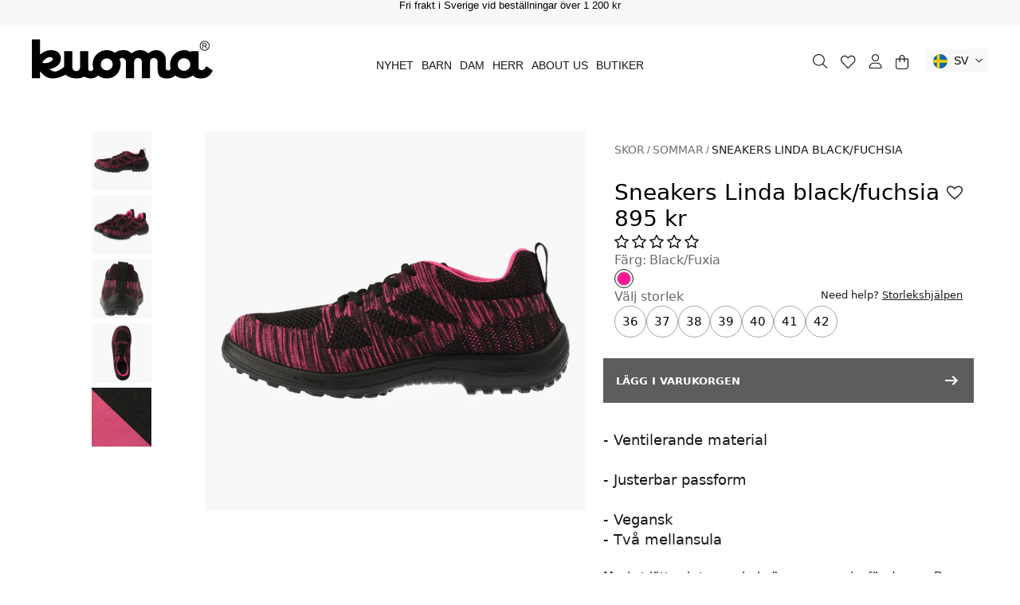

--- FILE ---
content_type: text/html; charset=utf-8
request_url: https://kuoma.se/products/sneakers-linda-black-fuchsia-black-fuxia
body_size: 82945
content:
<!doctype html>
<html class="no-js" lang="sv">
  <head>
	<script id="pandectes-rules">   /* PANDECTES-GDPR: DO NOT MODIFY AUTO GENERATED CODE OF THIS SCRIPT */      window.PandectesSettings = {"store":{"id":65329299676,"plan":"plus","theme":"Kuoma SV (Production) - 07012026","primaryLocale":"sv","adminMode":false,"headless":false,"storefrontRootDomain":"","checkoutRootDomain":"","storefrontAccessToken":""},"tsPublished":1767786452,"declaration":{"showPurpose":false,"showProvider":false,"showDateGenerated":false},"language":{"unpublished":[],"languageMode":"Single","fallbackLanguage":"sv","languageDetection":"browser","languagesSupported":[]},"texts":{"managed":{"headerText":{"sv":"Vi respekterar din integritet"},"consentText":{"sv":"Denna webbplats använder cookies för att säkerställa att du får den bästa upplevelsen."},"linkText":{"sv":"Läs mer"},"imprintText":{"sv":"Avtryck"},"googleLinkText":{"sv":"Googles sekretessvillkor"},"allowButtonText":{"sv":"Acceptera"},"denyButtonText":{"sv":"Neka"},"dismissButtonText":{"sv":"Ok"},"leaveSiteButtonText":{"sv":"Lämna denna webbplats"},"preferencesButtonText":{"sv":"Preferenser"},"cookiePolicyText":{"sv":"Cookiepolicy"},"preferencesPopupTitleText":{"sv":"Hantera samtyckeinställningar"},"preferencesPopupIntroText":{"sv":"Vi använder cookies för att optimera webbplatsens funktionalitet, analysera prestanda och ge dig personlig upplevelse. Vissa kakor är viktiga för att webbplatsen ska fungera och fungera korrekt. Dessa cookies kan inte inaktiveras. I det här fönstret kan du hantera dina preferenser för cookies."},"preferencesPopupSaveButtonText":{"sv":"Spara inställningar"},"preferencesPopupCloseButtonText":{"sv":"Stäng"},"preferencesPopupAcceptAllButtonText":{"sv":"Acceptera alla"},"preferencesPopupRejectAllButtonText":{"sv":"Avvisa alla"},"cookiesDetailsText":{"sv":"Information om cookies"},"preferencesPopupAlwaysAllowedText":{"sv":"Alltid tillåtna"},"accessSectionParagraphText":{"sv":"Du har rätt att när som helst få tillgång till dina uppgifter."},"accessSectionTitleText":{"sv":"Dataportabilitet"},"accessSectionAccountInfoActionText":{"sv":"Personlig information"},"accessSectionDownloadReportActionText":{"sv":"Ladda ner allt"},"accessSectionGDPRRequestsActionText":{"sv":"Begäran av registrerade"},"accessSectionOrdersRecordsActionText":{"sv":"Order"},"rectificationSectionParagraphText":{"sv":"Du har rätt att begära att dina uppgifter uppdateras när du tycker att det är lämpligt."},"rectificationSectionTitleText":{"sv":"Rättelse av data"},"rectificationCommentPlaceholder":{"sv":"Beskriv vad du vill uppdatera"},"rectificationCommentValidationError":{"sv":"Kommentar krävs"},"rectificationSectionEditAccountActionText":{"sv":"Begär en uppdatering"},"erasureSectionTitleText":{"sv":"Rätt att bli bortglömd"},"erasureSectionParagraphText":{"sv":"Du har rätt att be alla dina data raderas. Efter det kommer du inte längre att kunna komma åt ditt konto."},"erasureSectionRequestDeletionActionText":{"sv":"Begär radering av personuppgifter"},"consentDate":{"sv":"Samtyckesdatum"},"consentId":{"sv":"Samtyckes-ID"},"consentSectionChangeConsentActionText":{"sv":"Ändra samtyckesinställning"},"consentSectionConsentedText":{"sv":"Du har samtyckt till cookiespolicyn för denna webbplats den"},"consentSectionNoConsentText":{"sv":"Du har inte godkänt cookiepolicyn för denna webbplats."},"consentSectionTitleText":{"sv":"Ditt samtycke till cookies"},"consentStatus":{"sv":"samtycke"},"confirmationFailureMessage":{"sv":"Din begäran verifierades inte. Försök igen och kontakta butiksägaren för att få hjälp om problemet kvarstår"},"confirmationFailureTitle":{"sv":"Ett problem uppstod"},"confirmationSuccessMessage":{"sv":"Vi återkommer snart till dig angående din begäran."},"confirmationSuccessTitle":{"sv":"Din begäran har verifierats"},"guestsSupportEmailFailureMessage":{"sv":"Din begäran skickades inte. Försök igen och om problemet kvarstår, kontakta butiksägaren för hjälp."},"guestsSupportEmailFailureTitle":{"sv":"Ett problem uppstod"},"guestsSupportEmailPlaceholder":{"sv":"E-postadress"},"guestsSupportEmailSuccessMessage":{"sv":"Om du är registrerad som kund i den här butiken får du snart ett mejl med instruktioner om hur du går tillväga."},"guestsSupportEmailSuccessTitle":{"sv":"Tack för din förfrågan"},"guestsSupportEmailValidationError":{"sv":"E-post är inte giltig"},"guestsSupportInfoText":{"sv":"Logga in med ditt kundkonto för att fortsätta."},"submitButton":{"sv":"Skicka in"},"submittingButton":{"sv":"Skickar ..."},"cancelButton":{"sv":"Avbryt"},"declIntroText":{"sv":"Vi använder cookies för att optimera webbplatsens funktionalitet, analysera prestandan och ge dig en personlig upplevelse. Vissa cookies är nödvändiga för att webbplatsen ska fungera och fungera korrekt. Dessa cookies kan inte inaktiveras. I det här fönstret kan du hantera dina preferenser för cookies."},"declName":{"sv":"Namn"},"declPurpose":{"sv":"Syfte"},"declType":{"sv":"Typ"},"declRetention":{"sv":"Varaktighet"},"declProvider":{"sv":"Leverantör"},"declFirstParty":{"sv":"Förstapartskakor"},"declThirdParty":{"sv":"Tredje part"},"declSeconds":{"sv":"sekunder"},"declMinutes":{"sv":"minuter"},"declHours":{"sv":"timmar"},"declDays":{"sv":"dagar"},"declWeeks":{"sv":"vecka(or)"},"declMonths":{"sv":"månader"},"declYears":{"sv":"år"},"declSession":{"sv":"Session"},"declDomain":{"sv":"Domän"},"declPath":{"sv":"Väg"}},"categories":{"strictlyNecessaryCookiesTitleText":{"sv":"Strikt nödvändiga kakor"},"strictlyNecessaryCookiesDescriptionText":{"sv":"Dessa cookies är viktiga för att du ska kunna flytta runt på webbplatsen och använda dess funktioner, till exempel att komma åt säkra områden på webbplatsen. Webbplatsen kan inte fungera korrekt utan dessa cookies."},"functionalityCookiesTitleText":{"sv":"Funktionella kakor"},"functionalityCookiesDescriptionText":{"sv":"Dessa cookies gör det möjligt för webbplatsen att tillhandahålla förbättrad funktionalitet och anpassning. De kan ställas in av oss eller av tredjepartsleverantörer vars tjänster vi har lagt till på våra sidor. Om du inte tillåter dessa kakor kanske vissa eller alla av dessa tjänster inte fungerar korrekt."},"performanceCookiesTitleText":{"sv":"Prestandakakor"},"performanceCookiesDescriptionText":{"sv":"Dessa cookies gör att vi kan övervaka och förbättra prestandan på vår webbplats. Till exempel tillåter de oss att räkna besök, identifiera trafikkällor och se vilka delar av webbplatsen som är mest populära."},"targetingCookiesTitleText":{"sv":"Inriktningskakor"},"targetingCookiesDescriptionText":{"sv":"Dessa cookies kan sättas via vår webbplats av våra reklampartners. De kan användas av dessa företag för att skapa en profil av dina intressen och visa relevanta annonser på andra webbplatser. De lagrar inte direkt personlig information, men är baserade på att identifiera din webbläsare och internetenhet på ett unikt sätt. Om du inte tillåter dessa cookies kommer du att uppleva mindre riktad reklam."},"unclassifiedCookiesTitleText":{"sv":"Oklassificerade cookies"},"unclassifiedCookiesDescriptionText":{"sv":"Oklassificerade cookies är cookies som vi håller på att klassificera tillsammans med leverantörerna av enskilda cookies."}},"auto":{}},"library":{"previewMode":false,"fadeInTimeout":0,"defaultBlocked":7,"showLink":true,"showImprintLink":false,"showGoogleLink":false,"enabled":true,"cookie":{"expiryDays":365,"secure":true},"dismissOnScroll":false,"dismissOnWindowClick":false,"dismissOnTimeout":false,"palette":{"popup":{"background":"#FFFFFF","backgroundForCalculations":{"a":1,"b":255,"g":255,"r":255},"text":"#000000"},"button":{"background":"#000000","backgroundForCalculations":{"a":1,"b":0,"g":0,"r":0},"text":"#FFFFFF","textForCalculation":{"a":1,"b":255,"g":255,"r":255},"border":"transparent"}},"content":{"href":"pages/integritetspolicy","imprintHref":"/","close":"&#10005;","target":"_blank","logo":""},"window":"<div role=\"dialog\" aria-labelledby=\"cookieconsent:head\" aria-describedby=\"cookieconsent:desc\" id=\"pandectes-banner\" class=\"cc-window-wrapper cc-bottom-center-wrapper\"><div class=\"pd-cookie-banner-window cc-window {{classes}}\">{{children}}</div></div>","compliance":{"custom":"<div class=\"cc-compliance cc-highlight\">{{preferences}}{{allow}}{{deny}}</div>"},"type":"custom","layouts":{"basic":"{{header}}{{messagelink}}{{compliance}}"},"position":"bottom-center","theme":"classic","revokable":true,"animateRevokable":false,"revokableReset":false,"revokableLogoUrl":"https://cdn.shopify.com/s/files/1/0653/2929/9676/t/21/assets/pandectes-reopen-logo.png?v=1767786452","revokablePlacement":"bottom-left","revokableMarginHorizontal":15,"revokableMarginVertical":15,"static":false,"autoAttach":true,"hasTransition":true,"blacklistPage":[""],"elements":{"close":"<button aria-label=\"Stäng\" type=\"button\" class=\"cc-close\">{{close}}</button>","dismiss":"<button type=\"button\" class=\"cc-btn cc-btn-decision cc-dismiss\">{{dismiss}}</button>","allow":"<button type=\"button\" class=\"cc-btn cc-btn-decision cc-allow\">{{allow}}</button>","deny":"<button type=\"button\" class=\"cc-btn cc-btn-decision cc-deny\">{{deny}}</button>","preferences":"<button type=\"button\" class=\"cc-btn cc-settings\" aria-controls=\"pd-cp-preferences\" onclick=\"Pandectes.fn.openPreferences()\">{{preferences}}</button>"}},"geolocation":{"brOnly":false,"caOnly":false,"euOnly":false},"dsr":{"guestsSupport":false,"accessSectionDownloadReportAuto":false},"banner":{"resetTs":1658730455,"extraCss":"        .cc-banner-logo {max-width: 24em!important;}    @media(min-width: 768px) {.cc-window.cc-floating{max-width: 24em!important;width: 24em!important;}}    .cc-message, .pd-cookie-banner-window .cc-header, .cc-logo {text-align: left}    .cc-window-wrapper{z-index: 2147483647;}    .cc-window{z-index: 2147483647;font-family: inherit;}    .pd-cookie-banner-window .cc-header{font-family: inherit;}    .pd-cp-ui{font-family: inherit; background-color: #FFFFFF;color:#000000;}    button.pd-cp-btn, a.pd-cp-btn{background-color:#000000;color:#FFFFFF!important;}    input + .pd-cp-preferences-slider{background-color: rgba(0, 0, 0, 0.3)}    .pd-cp-scrolling-section::-webkit-scrollbar{background-color: rgba(0, 0, 0, 0.3)}    input:checked + .pd-cp-preferences-slider{background-color: rgba(0, 0, 0, 1)}    .pd-cp-scrolling-section::-webkit-scrollbar-thumb {background-color: rgba(0, 0, 0, 1)}    .pd-cp-ui-close{color:#000000;}    .pd-cp-preferences-slider:before{background-color: #FFFFFF}    .pd-cp-title:before {border-color: #000000!important}    .pd-cp-preferences-slider{background-color:#000000}    .pd-cp-toggle{color:#000000!important}    @media(max-width:699px) {.pd-cp-ui-close-top svg {fill: #000000}}    .pd-cp-toggle:hover,.pd-cp-toggle:visited,.pd-cp-toggle:active{color:#000000!important}    .pd-cookie-banner-window {box-shadow: 0 0 18px rgb(0 0 0 / 20%);}  .cc-banner-logo {  width: auto;}.cc-window.cc-floating .cc-compliance {  flex-flow: column;  width: 100%; }  .pd-cookie-banner-window.cc-window.cc-floating {    padding: 32px;    border-radius: 0px; }  .cc-theme-classic .cc-btn.cc-settings, .cc-theme-classic .cc-btn.cc-btn-decision {  width: 100%!important;  margin: 3px;  padding: 12px 16px;  }  .cc-theme-classic .cc-btn.cc-settings, .cc-theme-classic .cc-btn.cc-btn-decision {  border-radius: 0;  width: 33%;  text-transform: uppercase;  font-size: 14px;  min-width: none;  line-height: 17px;}.cc-link {  transition: unset;}.cc-highlight .cc-btn.cc-btn-decision:hover, .cc-theme-classic .pd-cp-btn:hover {    background-color: #fde399!important;    color: #181818!important;}.pd-cp-toggle:hover, .pd-cp-toggle:visited, .pd-cp-toggle:active {    color: #ed9704!important;    text-decoration: none!important;}.cc-header, .pd-cp-ui-title, a.pd-cp-ui-close, .pd-cp-bold-messaging {  font-weight: 700;  text-transform: uppercase;}.pd-cp-ui-header {  margin-bottom: 24px;}.pd-cp-cookies-details {  padding: 0.5em 0 0.5em 1.5em;  font-size: unset;}.pd-cp-ui-intro, .pd-cp-ui-alwaysAllowed, .pd-cp-purpose-description, .pd-cp-cookies-details a {  font-size: 14px;  font-weight: 400;  line-height: 17px;}.pd-cp-cookies-details a {  text-transform: uppercase;}.cc-theme-classic .pd-cp-btn {  border-radius: 0px;  letter-spacing: inherit;  text-transform: uppercase;  padding: 12px 32px;}@media (min-width: 768px) {  .cc-floating .cc-message {    max-width: 24em;  }  .pd-cookie-banner-window.cc-window.cc-floating {    max-width: none!important;    width: auto!important;  }   .cc-window.cc-floating .cc-compliance {   flex-flow: row; }  .cc-theme-classic .cc-btn.cc-settings, .cc-theme-classic .cc-btn.cc-btn-decision {    width: 33%;    padding: 12px 16px;  }    .pd-cp-ui-intro {    font-size: 16px;    line-height: 19px;  }}","customJavascript":{},"showPoweredBy":false,"logoHeight":40,"hybridStrict":false,"cookiesBlockedByDefault":"7","isActive":true,"implicitSavePreferences":true,"cookieIcon":false,"blockBots":false,"showCookiesDetails":true,"hasTransition":true,"blockingPage":false,"showOnlyLandingPage":false,"leaveSiteUrl":"https://www.google.com","linkRespectStoreLang":false},"cookies":{"0":[{"name":"_secure_session_id","type":"http","domain":"kuoma-sv-dev.myshopify.com","path":"/","provider":"Shopify","firstParty":true,"retention":"1 year(s)","session":false,"expires":1,"unit":"declYears","purpose":{"sv":"Används i samband med navigering genom ett skyltfönster."}},{"name":"keep_alive","type":"http","domain":"kuoma-sv-dev.myshopify.com","path":"/","provider":"Shopify","firstParty":true,"retention":"1 year(s)","session":false,"expires":1,"unit":"declYears","purpose":{"sv":"Används i samband med köparlokalisering."}},{"name":"secure_customer_sig","type":"http","domain":"kuoma-sv-dev.myshopify.com","path":"/","provider":"Shopify","firstParty":true,"retention":"1 year(s)","session":false,"expires":1,"unit":"declYears","purpose":{"sv":"Används i samband med kundinloggning."}}],"1":[{"name":"_s","type":"http","domain":".kuoma-sv-dev.myshopify.com","path":"/","provider":"Shopify","firstParty":true,"retention":"1 year(s)","session":false,"expires":1,"unit":"declYears","purpose":{"sv":"Shopify-analys."}},{"name":"_shopify_y","type":"http","domain":".kuoma-sv-dev.myshopify.com","path":"/","provider":"Shopify","firstParty":true,"retention":"1 year(s)","session":false,"expires":1,"unit":"declYears","purpose":{"sv":"Shopify-analys."}},{"name":"_shopify_s","type":"http","domain":".kuoma-sv-dev.myshopify.com","path":"/","provider":"Shopify","firstParty":true,"retention":"1 year(s)","session":false,"expires":1,"unit":"declYears","purpose":{"sv":"Shopify-analys."}},{"name":"_y","type":"http","domain":".kuoma-sv-dev.myshopify.com","path":"/","provider":"Shopify","firstParty":true,"retention":"1 year(s)","session":false,"expires":1,"unit":"declYears","purpose":{"sv":"Shopify-analys."}},{"name":"_landing_page","type":"http","domain":".kuoma-sv-dev.myshopify.com","path":"/","provider":"Shopify","firstParty":true,"retention":"1 year(s)","session":false,"expires":1,"unit":"declYears","purpose":{"sv":"Spårar målsidor."}},{"name":"_orig_referrer","type":"http","domain":".kuoma-sv-dev.myshopify.com","path":"/","provider":"Shopify","firstParty":true,"retention":"1 year(s)","session":false,"expires":1,"unit":"declYears","purpose":{"sv":"Spårar målsidor."}}],"2":[],"4":[],"8":[{"name":"localization","type":"http","domain":"kuoma-sv-dev.myshopify.com","path":"/","provider":"Unknown","firstParty":true,"retention":"1 year(s)","session":false,"expires":1,"unit":"declYears","purpose":{"sv":""}}]},"blocker":{"isActive":true,"googleConsentMode":{"id":"","analyticsId":"","isActive":true,"adStorageCategory":4,"analyticsStorageCategory":2,"personalizationStorageCategory":1,"functionalityStorageCategory":1,"customEvent":true,"securityStorageCategory":0,"redactData":true,"urlPassthrough":false},"facebookPixel":{"id":"","isActive":false,"ldu":false},"microsoft":{},"rakuten":{"isActive":false,"cmp":false,"ccpa":false},"clarity":{},"defaultBlocked":7,"patterns":{"whiteList":[],"blackList":{"1":[],"2":[],"4":[],"8":[]},"iframesWhiteList":[],"iframesBlackList":{"1":[],"2":[],"4":[],"8":[]},"beaconsWhiteList":[],"beaconsBlackList":{"1":[],"2":[],"4":[],"8":[]}}}}      !function(){"use strict";window.PandectesRules=window.PandectesRules||{},window.PandectesRules.manualBlacklist={1:[],2:[],4:[]},window.PandectesRules.blacklistedIFrames={1:[],2:[],4:[]},window.PandectesRules.blacklistedCss={1:[],2:[],4:[]},window.PandectesRules.blacklistedBeacons={1:[],2:[],4:[]};const e="javascript/blocked",t=["US-CA","US-VA","US-CT","US-UT","US-CO","US-MT","US-TX","US-OR","US-IA","US-NE","US-NH","US-DE","US-NJ","US-TN","US-MN"],n=["AT","BE","BG","HR","CY","CZ","DK","EE","FI","FR","DE","GR","HU","IE","IT","LV","LT","LU","MT","NL","PL","PT","RO","SK","SI","ES","SE","GB","LI","NO","IS"];function a(e){return new RegExp(e.replace(/[/\\.+?$()]/g,"\\$&").replace("*","(.*)"))}const o=(e,t="log")=>{new URLSearchParams(window.location.search).get("log")&&console[t](`PandectesRules: ${e}`)};function s(e){const t=document.createElement("script");t.async=!0,t.src=e,document.head.appendChild(t)}const r=window.PandectesRulesSettings||window.PandectesSettings,i=function(){if(void 0!==window.dataLayer&&Array.isArray(window.dataLayer)){if(window.dataLayer.some((e=>"pandectes_full_scan"===e.event)))return!0}return!1}(),c=((e="_pandectes_gdpr")=>{const t=("; "+document.cookie).split("; "+e+"=");let n;if(t.length<2)n={};else{const e=t.pop().split(";");n=window.atob(e.shift())}const a=(e=>{try{return JSON.parse(e)}catch(e){return!1}})(n);return!1!==a?a:n})(),{banner:{isActive:d},blocker:{defaultBlocked:l,patterns:u}}=r,g=c&&null!==c.preferences&&void 0!==c.preferences?c.preferences:null,p=i?0:d?null===g?l:g:0,f={1:!(1&p),2:!(2&p),4:!(4&p)},{blackList:h,whiteList:w,iframesBlackList:y,iframesWhiteList:m,beaconsBlackList:b,beaconsWhiteList:_}=u,k={blackList:[],whiteList:[],iframesBlackList:{1:[],2:[],4:[],8:[]},iframesWhiteList:[],beaconsBlackList:{1:[],2:[],4:[],8:[]},beaconsWhiteList:[]};[1,2,4].map((e=>{f[e]||(k.blackList.push(...h[e].length?h[e].map(a):[]),k.iframesBlackList[e]=y[e].length?y[e].map(a):[],k.beaconsBlackList[e]=b[e].length?b[e].map(a):[])})),k.whiteList=w.length?w.map(a):[],k.iframesWhiteList=m.length?m.map(a):[],k.beaconsWhiteList=_.length?_.map(a):[];const v={scripts:[],iframes:{1:[],2:[],4:[]},beacons:{1:[],2:[],4:[]},css:{1:[],2:[],4:[]}},L=(t,n)=>t&&(!n||n!==e)&&(!k.blackList||k.blackList.some((e=>e.test(t))))&&(!k.whiteList||k.whiteList.every((e=>!e.test(t)))),S=(e,t)=>{const n=k.iframesBlackList[t],a=k.iframesWhiteList;return e&&(!n||n.some((t=>t.test(e))))&&(!a||a.every((t=>!t.test(e))))},C=(e,t)=>{const n=k.beaconsBlackList[t],a=k.beaconsWhiteList;return e&&(!n||n.some((t=>t.test(e))))&&(!a||a.every((t=>!t.test(e))))},A=new MutationObserver((e=>{for(let t=0;t<e.length;t++){const{addedNodes:n}=e[t];for(let e=0;e<n.length;e++){const t=n[e],a=t.dataset&&t.dataset.cookiecategory;if(1===t.nodeType&&"LINK"===t.tagName){const e=t.dataset&&t.dataset.href;if(e&&a)switch(a){case"functionality":case"C0001":v.css[1].push(e);break;case"performance":case"C0002":v.css[2].push(e);break;case"targeting":case"C0003":v.css[4].push(e)}}}}}));var P=new MutationObserver((t=>{for(let n=0;n<t.length;n++){const{addedNodes:a}=t[n];for(let t=0;t<a.length;t++){const n=a[t],s=n.src||n.dataset&&n.dataset.src,r=n.dataset&&n.dataset.cookiecategory;if(1===n.nodeType&&"IFRAME"===n.tagName){if(s){let e=!1;S(s,1)||"functionality"===r||"C0001"===r?(e=!0,v.iframes[1].push(s)):S(s,2)||"performance"===r||"C0002"===r?(e=!0,v.iframes[2].push(s)):(S(s,4)||"targeting"===r||"C0003"===r)&&(e=!0,v.iframes[4].push(s)),e&&(n.removeAttribute("src"),n.setAttribute("data-src",s))}}else if(1===n.nodeType&&"IMG"===n.tagName){if(s){let e=!1;C(s,1)?(e=!0,v.beacons[1].push(s)):C(s,2)?(e=!0,v.beacons[2].push(s)):C(s,4)&&(e=!0,v.beacons[4].push(s)),e&&(n.removeAttribute("src"),n.setAttribute("data-src",s))}}else if(1===n.nodeType&&"SCRIPT"===n.tagName){const t=n.type;let a=!1;if(L(s,t)?(o(`rule blocked: ${s}`),a=!0):s&&r?o(`manually blocked @ ${r}: ${s}`):r&&o(`manually blocked @ ${r}: inline code`),a){v.scripts.push([n,t]),n.type=e;const a=function(t){n.getAttribute("type")===e&&t.preventDefault(),n.removeEventListener("beforescriptexecute",a)};n.addEventListener("beforescriptexecute",a),n.parentElement&&n.parentElement.removeChild(n)}}}}}));const $=document.createElement,E={src:Object.getOwnPropertyDescriptor(HTMLScriptElement.prototype,"src"),type:Object.getOwnPropertyDescriptor(HTMLScriptElement.prototype,"type")};window.PandectesRules.unblockCss=e=>{const t=v.css[e]||[];t.length&&o(`Unblocking CSS for ${e}`),t.forEach((e=>{const t=document.querySelector(`link[data-href^="${e}"]`);t.removeAttribute("data-href"),t.href=e})),v.css[e]=[]},window.PandectesRules.unblockIFrames=e=>{const t=v.iframes[e]||[];t.length&&o(`Unblocking IFrames for ${e}`),k.iframesBlackList[e]=[],t.forEach((e=>{const t=document.querySelector(`iframe[data-src^="${e}"]`);t.removeAttribute("data-src"),t.src=e})),v.iframes[e]=[]},window.PandectesRules.unblockBeacons=e=>{const t=v.beacons[e]||[];t.length&&o(`Unblocking Beacons for ${e}`),k.beaconsBlackList[e]=[],t.forEach((e=>{const t=document.querySelector(`img[data-src^="${e}"]`);t.removeAttribute("data-src"),t.src=e})),v.beacons[e]=[]},window.PandectesRules.unblockInlineScripts=function(e){const t=1===e?"functionality":2===e?"performance":"targeting",n=document.querySelectorAll(`script[type="javascript/blocked"][data-cookiecategory="${t}"]`);o(`unblockInlineScripts: ${n.length} in ${t}`),n.forEach((function(e){const t=document.createElement("script");t.type="text/javascript",e.hasAttribute("src")?t.src=e.getAttribute("src"):t.textContent=e.textContent,document.head.appendChild(t),e.parentNode.removeChild(e)}))},window.PandectesRules.unblockInlineCss=function(e){const t=1===e?"functionality":2===e?"performance":"targeting",n=document.querySelectorAll(`link[data-cookiecategory="${t}"]`);o(`unblockInlineCss: ${n.length} in ${t}`),n.forEach((function(e){e.href=e.getAttribute("data-href")}))},window.PandectesRules.unblock=function(e){e.length<1?(k.blackList=[],k.whiteList=[],k.iframesBlackList=[],k.iframesWhiteList=[]):(k.blackList&&(k.blackList=k.blackList.filter((t=>e.every((e=>"string"==typeof e?!t.test(e):e instanceof RegExp?t.toString()!==e.toString():void 0))))),k.whiteList&&(k.whiteList=[...k.whiteList,...e.map((e=>{if("string"==typeof e){const t=".*"+a(e)+".*";if(k.whiteList.every((e=>e.toString()!==t.toString())))return new RegExp(t)}else if(e instanceof RegExp&&k.whiteList.every((t=>t.toString()!==e.toString())))return e;return null})).filter(Boolean)]));let t=0;[...v.scripts].forEach((([e,n],a)=>{if(function(e){const t=e.getAttribute("src");return k.blackList&&k.blackList.every((e=>!e.test(t)))||k.whiteList&&k.whiteList.some((e=>e.test(t)))}(e)){const o=document.createElement("script");for(let t=0;t<e.attributes.length;t++){let n=e.attributes[t];"src"!==n.name&&"type"!==n.name&&o.setAttribute(n.name,e.attributes[t].value)}o.setAttribute("src",e.src),o.setAttribute("type",n||"application/javascript"),document.head.appendChild(o),v.scripts.splice(a-t,1),t++}})),0==k.blackList.length&&0===k.iframesBlackList[1].length&&0===k.iframesBlackList[2].length&&0===k.iframesBlackList[4].length&&0===k.beaconsBlackList[1].length&&0===k.beaconsBlackList[2].length&&0===k.beaconsBlackList[4].length&&(o("Disconnecting observers"),P.disconnect(),A.disconnect())};const{store:{adminMode:T,headless:B,storefrontRootDomain:R,checkoutRootDomain:I,storefrontAccessToken:O},banner:{isActive:N},blocker:U}=r,{defaultBlocked:D}=U;N&&function(e){if(window.Shopify&&window.Shopify.customerPrivacy)return void e();let t=null;window.Shopify&&window.Shopify.loadFeatures&&window.Shopify.trackingConsent?e():t=setInterval((()=>{window.Shopify&&window.Shopify.loadFeatures&&(clearInterval(t),window.Shopify.loadFeatures([{name:"consent-tracking-api",version:"0.1"}],(t=>{t?o("Shopify.customerPrivacy API - failed to load"):(o(`shouldShowBanner() -> ${window.Shopify.trackingConsent.shouldShowBanner()} | saleOfDataRegion() -> ${window.Shopify.trackingConsent.saleOfDataRegion()}`),e())})))}),10)}((()=>{!function(){const e=window.Shopify.trackingConsent;if(!1!==e.shouldShowBanner()||null!==g||7!==D)try{const t=T&&!(window.Shopify&&window.Shopify.AdminBarInjector);let n={preferences:!(1&p)||i||t,analytics:!(2&p)||i||t,marketing:!(4&p)||i||t};B&&(n.headlessStorefront=!0,n.storefrontRootDomain=R?.length?R:window.location.hostname,n.checkoutRootDomain=I?.length?I:`checkout.${window.location.hostname}`,n.storefrontAccessToken=O?.length?O:""),e.firstPartyMarketingAllowed()===n.marketing&&e.analyticsProcessingAllowed()===n.analytics&&e.preferencesProcessingAllowed()===n.preferences||e.setTrackingConsent(n,(function(e){e&&e.error?o("Shopify.customerPrivacy API - failed to setTrackingConsent"):o(`setTrackingConsent(${JSON.stringify(n)})`)}))}catch(e){o("Shopify.customerPrivacy API - exception")}}(),function(){if(B){const e=window.Shopify.trackingConsent,t=e.currentVisitorConsent();if(navigator.globalPrivacyControl&&""===t.sale_of_data){const t={sale_of_data:!1,headlessStorefront:!0};t.storefrontRootDomain=R?.length?R:window.location.hostname,t.checkoutRootDomain=I?.length?I:`checkout.${window.location.hostname}`,t.storefrontAccessToken=O?.length?O:"",e.setTrackingConsent(t,(function(e){e&&e.error?o(`Shopify.customerPrivacy API - failed to setTrackingConsent({${JSON.stringify(t)})`):o(`setTrackingConsent(${JSON.stringify(t)})`)}))}}}()}));const M="[Pandectes :: Google Consent Mode debug]:";function j(...e){const t=e[0],n=e[1],a=e[2];if("consent"!==t)return"config"===t?"config":void 0;const{ad_storage:o,ad_user_data:s,ad_personalization:r,functionality_storage:i,analytics_storage:c,personalization_storage:d,security_storage:l}=a,u={Command:t,Mode:n,ad_storage:o,ad_user_data:s,ad_personalization:r,functionality_storage:i,analytics_storage:c,personalization_storage:d,security_storage:l};return console.table(u),"default"===n&&("denied"===o&&"denied"===s&&"denied"===r&&"denied"===i&&"denied"===c&&"denied"===d||console.warn(`${M} all types in a "default" command should be set to "denied" except for security_storage that should be set to "granted"`)),n}let z=!1,x=!1;function q(e){e&&("default"===e?(z=!0,x&&console.warn(`${M} "default" command was sent but there was already an "update" command before it.`)):"update"===e?(x=!0,z||console.warn(`${M} "update" command was sent but there was no "default" command before it.`)):"config"===e&&(z||console.warn(`${M} a tag read consent state before a "default" command was sent.`)))}const{banner:{isActive:F,hybridStrict:W},geolocation:{caOnly:H=!1,euOnly:G=!1,brOnly:J=!1,jpOnly:V=!1,thOnly:K=!1,chOnly:Z=!1,zaOnly:Y=!1,canadaOnly:X=!1,globalVisibility:Q=!0},blocker:{defaultBlocked:ee=7,googleConsentMode:{isActive:te,onlyGtm:ne=!1,id:ae="",analyticsId:oe="",adwordsId:se="",redactData:re,urlPassthrough:ie,adStorageCategory:ce,analyticsStorageCategory:de,functionalityStorageCategory:le,personalizationStorageCategory:ue,securityStorageCategory:ge,dataLayerProperty:pe="dataLayer",waitForUpdate:fe=0,useNativeChannel:he=!1,debugMode:we=!1}}}=r;function ye(){window[pe].push(arguments)}window[pe]=window[pe]||[];const me={hasInitialized:!1,useNativeChannel:!1,ads_data_redaction:!1,url_passthrough:!1,data_layer_property:"dataLayer",storage:{ad_storage:"granted",ad_user_data:"granted",ad_personalization:"granted",analytics_storage:"granted",functionality_storage:"granted",personalization_storage:"granted",security_storage:"granted"}};if(F&&te)if(we&&(be=pe||"dataLayer",window[be].forEach((e=>{q(j(...e))})),window[be].push=function(...e){return q(j(...e[0])),Array.prototype.push.apply(this,e)}),ne){const e="https://www.googletagmanager.com";if(ae.length){const t=ae.split(",");window[me.data_layer_property].push({"gtm.start":(new Date).getTime(),event:"gtm.js"});for(let n=0;n<t.length;n++){const a="dataLayer"!==me.data_layer_property?`&l=${me.data_layer_property}`:"";s(`${e}/gtm.js?id=${t[n].trim()}${a}`)}}}else{const e=0===(ee&ce)?"granted":"denied",a=0===(ee&de)?"granted":"denied",o=0===(ee&le)?"granted":"denied",r=0===(ee&ue)?"granted":"denied",i=0===(ee&ge)?"granted":"denied";me.hasInitialized=!0,me.useNativeChannel=he,me.url_passthrough=ie,me.ads_data_redaction="denied"===e&&re,me.storage.ad_storage=e,me.storage.ad_user_data=e,me.storage.ad_personalization=e,me.storage.analytics_storage=a,me.storage.functionality_storage=o,me.storage.personalization_storage=r,me.storage.security_storage=i,me.data_layer_property=pe||"dataLayer",ye("set","developer_id.dMTZkMj",!0),me.ads_data_redaction&&ye("set","ads_data_redaction",me.ads_data_redaction),me.url_passthrough&&ye("set","url_passthrough",me.url_passthrough),function(){const e=p!==ee?{wait_for_update:fe||500}:fe?{wait_for_update:fe}:{};Q&&!W?ye("consent","default",{...me.storage,...e}):(ye("consent","default",{...me.storage,...e,region:[...G||W?n:[],...H&&!W?t:[],...J&&!W?["BR"]:[],...V&&!W?["JP"]:[],...!1===X||W?[]:["CA"],...K&&!W?["TH"]:[],...Z&&!W?["CH"]:[],...Y&&!W?["ZA"]:[]]}),ye("consent","default",{ad_storage:"granted",ad_user_data:"granted",ad_personalization:"granted",analytics_storage:"granted",functionality_storage:"granted",personalization_storage:"granted",security_storage:"granted",...e}));if(null!==g){const e=0===(p&ce)?"granted":"denied",t=0===(p&de)?"granted":"denied",n=0===(p&le)?"granted":"denied",a=0===(p&ue)?"granted":"denied",o=0===(p&ge)?"granted":"denied";me.storage.ad_storage=e,me.storage.ad_user_data=e,me.storage.ad_personalization=e,me.storage.analytics_storage=t,me.storage.functionality_storage=n,me.storage.personalization_storage=a,me.storage.security_storage=o,ye("consent","update",me.storage)}ye("js",new Date);const a="https://www.googletagmanager.com";if(ae.length){const e=ae.split(",");window[me.data_layer_property].push({"gtm.start":(new Date).getTime(),event:"gtm.js"});for(let t=0;t<e.length;t++){const n="dataLayer"!==me.data_layer_property?`&l=${me.data_layer_property}`:"";s(`${a}/gtm.js?id=${e[t].trim()}${n}`)}}if(oe.length){const e=oe.split(",");for(let t=0;t<e.length;t++){const n=e[t].trim();n.length&&(s(`${a}/gtag/js?id=${n}`),ye("config",n,{send_page_view:!1}))}}if(se.length){const e=se.split(",");for(let t=0;t<e.length;t++){const n=e[t].trim();n.length&&(s(`${a}/gtag/js?id=${n}`),ye("config",n,{allow_enhanced_conversions:!0}))}}}()}var be;const{blocker:{klaviyoIsActive:_e,googleConsentMode:{adStorageCategory:ke}}}=r;_e&&window.addEventListener("PandectesEvent_OnConsent",(function(e){const{preferences:t}=e.detail;if(null!=t){const e=0===(t&ke)?"granted":"denied";void 0!==window.klaviyo&&window.klaviyo.isIdentified()&&window.klaviyo.push(["identify",{ad_personalization:e,ad_user_data:e}])}}));const{banner:{revokableTrigger:ve}}=r;ve&&(window.onload=async()=>{for await(let e of((e,t=1e3,n=1e4)=>{const a=new WeakMap;return{async*[Symbol.asyncIterator](){const o=Date.now();for(;Date.now()-o<n;){const n=document.querySelectorAll(e);for(const e of n)a.has(e)||(a.set(e,!0),yield e);await new Promise((e=>setTimeout(e,t)))}}}})('a[href*="#reopenBanner"]'))e.onclick=e=>{e.preventDefault(),window.Pandectes.fn.revokeConsent()}});const{banner:{isActive:Le},blocker:{defaultBlocked:Se=7,microsoft:{isActive:Ce,uetTags:Ae,dataLayerProperty:Pe="uetq"}={isActive:!1,uetTags:"",dataLayerProperty:"uetq"},clarity:{isActive:$e,id:Ee}={isActive:!1,id:""}}}=r,Te={hasInitialized:!1,data_layer_property:"uetq",storage:{ad_storage:"granted"}};if(Le&&Ce){if(function(e,t,n){const a=new Date;a.setTime(a.getTime()+24*n*60*60*1e3);const o="expires="+a.toUTCString();document.cookie=`${e}=${t}; ${o}; path=/; secure; samesite=strict`}("_uetmsdns","0",365),Ae.length){const e=Ae.split(",");for(let t=0;t<e.length;t++)e[t].trim().length&&Me(e[t])}const e=4&Se?"denied":"granted";if(Te.hasInitialized=!0,Te.storage.ad_storage=e,window[Pe]=window[Pe]||[],window[Pe].push("consent","default",Te.storage),null!==g){const e=4&p?"denied":"granted";Te.storage.ad_storage=e,window[Pe].push("consent","update",Te.storage)}window.addEventListener("PandectesEvent_OnConsent",(e=>{["new","revoke"].includes(e.detail?.consentType)&&(4&e.detail?.preferences?window[Pe].push("consent","update",{ad_storage:"denied"}):window[Pe].push("consent","update",{ad_storage:"granted"}))}))}var Be,Re,Ie,Oe,Ne,Ue,De;function Me(e){const t=document.createElement("script");t.type="text/javascript",t.async=!0,t.src="//bat.bing.com/bat.js",t.onload=function(){const t={ti:e,cookieFlags:"SameSite=None;Secure"};t.q=window[Pe],window[Pe]=new UET(t),window[Pe].push("pageLoad")},document.head.appendChild(t)}$e&&Le&&(Ee.length&&(Be=window,Re=document,Oe="script",Ne=Ee,Be[Ie="clarity"]=Be[Ie]||function(){(Be[Ie].q=Be[Ie].q||[]).push(arguments)},(Ue=Re.createElement(Oe)).async=1,Ue.src="https://www.clarity.ms/tag/"+Ne,(De=Re.getElementsByTagName(Oe)[0]).parentNode.insertBefore(Ue,De)),window.addEventListener("PandectesEvent_OnConsent",(e=>{["new","revoke"].includes(e.detail?.consentType)&&"function"==typeof window.clarity&&(2&e.detail?.preferences?window.clarity("consent",!1):window.clarity("consent"))}))),window.PandectesRules.gcm=me;const{banner:{isActive:je},blocker:{isActive:ze}}=r;o(`Prefs: ${p} | Banner: ${je?"on":"off"} | Blocker: ${ze?"on":"off"}`);const xe=null===g&&/\/checkouts\//.test(window.location.pathname);0!==p&&!1===i&&ze&&!xe&&(o("Blocker will execute"),document.createElement=function(...t){if("script"!==t[0].toLowerCase())return $.bind?$.bind(document)(...t):$;const n=$.bind(document)(...t);try{Object.defineProperties(n,{src:{...E.src,set(t){L(t,n.type)&&E.type.set.call(this,e),E.src.set.call(this,t)}},type:{...E.type,get(){const t=E.type.get.call(this);return t===e||L(this.src,t)?null:t},set(t){const a=L(n.src,n.type)?e:t;E.type.set.call(this,a)}}}),n.setAttribute=function(t,a){if("type"===t){const t=L(n.src,n.type)?e:a;E.type.set.call(n,t)}else"src"===t?(L(a,n.type)&&E.type.set.call(n,e),E.src.set.call(n,a)):HTMLScriptElement.prototype.setAttribute.call(n,t,a)}}catch(e){console.warn("Yett: unable to prevent script execution for script src ",n.src,".\n",'A likely cause would be because you are using a third-party browser extension that monkey patches the "document.createElement" function.')}return n},P.observe(document.documentElement,{childList:!0,subtree:!0}),A.observe(document.documentElement,{childList:!0,subtree:!0}))}();
</script>
	
    <meta charset="utf-8">
    <meta http-equiv="X-UA-Compatible" content="IE=edge,chrome=1">
    <meta name="viewport" content="width=device-width,initial-scale=1,shrink-to-fit=no">
    <meta name="theme-color" content="">

    <link rel="preload" href="https://use.typekit.net/ime3yjs.css" as="style">
    <link rel="canonical" href="https://kuoma.se/products/sneakers-linda-black-fuchsia-black-fuxia">
    <link rel="preconnect" href="https://cdn.shopify.com" crossorigin>

    <script src="//kuoma.se/cdn/shop/t/21/assets/pandectes-rules.min.js?v=3085264268459342031767786453" defer></script>
  <meta name="facebook-domain-verification" content="kd2juv1p1mtoiujaqxfoe1ixcrvzh3" />

<title>Sneakers Linda black/fuchsia, Black/Fuxia
&ndash; Kuoma Sweden</title><meta name="description" content="Mycket lätt och toppenbekväm sommarsko för damer. Den stickade ovandelen är både mjuk och andas. Rymligheten kan justeras med en separat mellansula."><link rel="preload" href="//kuoma.se/cdn/shop/t/21/assets/theme.145cd.js?v=57750317086440276651767784672" as="script"><link rel="shortcut icon" href="//kuoma.se/cdn/shop/files/output-onlinepngtools_1_32x32.png?v=1660202413" type="image/png">
<meta property="og:site_name" content="Kuoma Sweden">
<meta property="og:url" content="https://kuoma.se/products/sneakers-linda-black-fuchsia-black-fuxia"><meta property="og:title" content="Sneakers Linda black/fuchsia, Black/Fuxia"><meta property="og:type" content="product">
<meta property="og:description" content="Mycket lätt och toppenbekväm sommarsko för damer. Den stickade ovandelen är både mjuk och andas. Rymligheten kan justeras med en separat mellansula."><meta property="og:price:amount" content="895">
  <meta property="og:price:currency" content="SEK"><meta property="og:image" content="http://kuoma.se/cdn/shop/products/2-160-72-72-peruskuva-Linda_Black_Fuxia_1024x1024.jpg?v=1662507579"><meta property="og:image" content="http://kuoma.se/cdn/shop/products/2-160-72-72-pari-Linda_Black_Fuxia_1024x1024.jpg?v=1662507583"><meta property="og:image" content="http://kuoma.se/cdn/shop/products/2-160-72-72-back-Linda_Black_Fuxia_1024x1024.jpg?v=1662507587">
<meta property="og:image:secure_url" content="https://kuoma.se/cdn/shop/products/2-160-72-72-peruskuva-Linda_Black_Fuxia_1024x1024.jpg?v=1662507579"><meta property="og:image:secure_url" content="https://kuoma.se/cdn/shop/products/2-160-72-72-pari-Linda_Black_Fuxia_1024x1024.jpg?v=1662507583"><meta property="og:image:secure_url" content="https://kuoma.se/cdn/shop/products/2-160-72-72-back-Linda_Black_Fuxia_1024x1024.jpg?v=1662507587">

<meta name="twitter:site" content="@">
<meta name="twitter:card" content="summary_large_image"><meta name="twitter:title" content="Sneakers Linda black/fuchsia, Black/Fuxia"><meta name="twitter:description" content="Mycket lätt och toppenbekväm sommarsko för damer. Den stickade ovandelen är både mjuk och andas. Rymligheten kan justeras med en separat mellansula.">
<style type="text/css" media="screen">.error-text {
  color: #e52823;
  font-size: 12px;
  line-height: 14px;
  margin-top: 4px;
  order: 0;
  width: 100%;
}

.shopify-challenge__container {
  margin: 40px auto!important;
}

.shopify-challenge__container .shopify-challenge__button {
  width: 300px;
}

.hide-on-load {
  visibility: hidden;
}

.m0 {
  margin: 0;
}

.hidden {
  display: none!important;
}

.quantity-selector.form-group {
  align-items: center;
  display: -webkit-box;
  display: -ms-flexbox;
  display: flex;
  flex-direction: row;
  margin-bottom: 0;
}

.quantity-selector :focus {
  z-index: 2;
}

.quantity-selector .btn-qty {
  background-color: transparent;
  border: 1px solid #bfbfbf;
  color: #000;
  font-size: 22px;
  font-weight: 400;
  height: 40px;
  min-width: 40px;
  width: 40px;
}

.quantity-selector .btn-qty.btn-decrement {
  border-right: none;
}

.quantity-selector .btn-qty.btn-increment {
  border-left: none;
}

.quantity-selector .btn-qty:hover {
  background-color: #fde399;
}

.quantity-selector .btn-qty:focus-visible,
.quantity-selector .btn-qty:hover {
  background-color: #fde399;
}

.quantity-selector input.input-qty.form-control {
  -moz-appearance: textfield;
  background-color: transparent;
  border: 1px solid #bfbfbf;
  border-radius: 0;
  border-radius: initial;
  color: #000;
  font-size: 14px;
  height: 40px;
  padding: 4px 0;
  text-align: center;
  width: 40px;
}

.quantity-selector input.input-qty.form-control:focus-visible {
  border-color: #fde399;
}

.quantity-selector input.input-qty.form-control:hover {
  background-color: #fde399;
}

.quantity-selector input.input-qty.form-control::-webkit-inner-spin-button,
.quantity-selector input.input-qty.form-control::-webkit-outer-spin-button {
  -webkit-appearance: none;
  margin: 0;
}

.quantity-selector.disabled .btn-qty,
.quantity-selector.disabled .input-qty.form-control {
  background-color: #fff;
  opacity: .7;
  pointer-events: none;
}

.form-check .error-msg,
.form-group .error-msg {
  opacity: 0;
  transform: translateX(10px);
  transition-duration: .5s;
  transition-property: transform,opacity;
}

.form-check.error .error-msg,
.form-group.error .error-msg {
  opacity: 1;
  transform: translateX(0);
  transition-duration: .5s;
  transition-property: transform,opacity;
}

.error-text,
.form-check .error-msg,
.form-group .error-msg {
  color: #e52823;
  font-size: 12px;
  line-height: 14px;
  margin-top: 4px;
  order: 0;
  width: 100%;
}

.shopify-challenge__container {
  margin: 40px auto!important;
}

.shopify-challenge__container .shopify-challenge__button {
  width: 300px;
}

.hide-on-load {
  visibility: hidden;
}

.m0 {
  margin: 0;
}

.hidden {
  display: none!important;
}

.form-container {
  background-color: #fff;
  margin: 40px auto;
  max-width: 450px;
  padding: 30px;
}

.form-container .form-header {
  align-items: flex-end;
  display: -webkit-box;
  display: -ms-flexbox;
  display: flex;
  margin-bottom: 10px;
}

.form-container .form-header .heading {
  font-size: 22px;
  line-height: 26px;
  margin: 0 0 32px;
  text-transform: uppercase;
}

.form-container .form-header .subtitle {
  font-size: 14px;
  margin-bottom: 3px;
  margin-left: 10px;
}

.form-container .form {
  margin-top: 30px;
}

.form-container .form-buttons {
  align-items: center;
  display: -webkit-box;
  display: -ms-flexbox;
  display: flex;
  flex-direction: column;
  margin-top: 32px;
}

.form-container .form-buttons .link {
  background: none;
  color: #000;
  font-size: 14px;
  font-weight: 400;
  height: auto;
  margin-top: 15px;
  text-transform: none;
}

.form-container .form-toast {
  display: -webkit-box;
  display: -ms-flexbox;
  display: flex;
  margin-bottom: 15px;
  padding: 10px 20px;
  width: 100%;
}

.form-container .form-toast.error {
  border: 1px solid #e52823;
  color: #e52823;
}

.form-container .form-toast.error svg g,
.form-container .form-toast.error svg path {
  fill: #e52823;
}

.form-container .form-toast svg {
  height: 20px;
  width: 20px;
}

.form-container .form-toast ul {
  list-style: none;
  margin-bottom: 0;
  padding-left: 13px;
}

.form-container .form-toast ul li {
  margin-top: 2px;
}

.form-container .form-toast ul li:not(:first) {
  margin-bottom: 12px;
}

.form-check.error input[type=email],
.form-check.error input[type=password],
.form-check.error input[type=text],
.form-check.error select,
.form-check.error.form-check label:after,
.form-group.error input[type=email],
.form-group.error input[type=password],
.form-group.error input[type=text],
.form-group.error select,
.form-group.error.form-check label:after {
  border-color: #e52823;
}

.error-text {
  color: #e52823;
  font-size: 12px;
  line-height: 14px;
  margin-top: 4px;
  order: 0;
  width: 100%;
}

.shopify-challenge__container {
  margin: 40px auto!important;
}

.shopify-challenge__container .shopify-challenge__button {
  width: 300px;
}

.hide-on-load {
  visibility: hidden;
}

.m0 {
  margin: 0;
}

.hidden {
  display: none!important;
}

.template-customers-login {
  background-color: #f8f8f8;
}

.login-form-container {
  background-color: #fff;
}

.login-form-container .reset-password-option {
  background-color: #f8f8f8;
  margin-top: 40px;
  padding: 36px 20px;
}

.login-form-container .btn {
  margin-top: 8px;
}

.login-form-container .login-form .form-toast {
  margin-bottom: 32px;
}

.error-text {
  color: #e52823;
  font-size: 12px;
  line-height: 14px;
  margin-top: 4px;
  order: 0;
  width: 100%;
}

.shopify-challenge__container {
  margin: 40px auto!important;
}

.shopify-challenge__container .shopify-challenge__button {
  width: 300px;
}

.hide-on-load {
  visibility: hidden;
}

.m0 {
  margin: 0;
}

.hidden {
  display: none!important;
}

body.country-selector-active {
  overflow: hidden;
}

body.country-selector-active .country-selector-wrapper {
  display: -webkit-box;
  display: -ms-flexbox;
  display: flex;
  z-index: 9999;
}

.country-selector-wrapper {
  display: none;
  height: 100%;
  min-height: 100%;
  position: fixed;
  top: 0;
  width: 100%;
  z-index: -1;
}

.country-selector-container {
  align-items: center;
  background-color: #fff;
  display: -webkit-box;
  display: -ms-flexbox;
  display: flex;
  flex-flow: column;
  height: 100%;
  justify-content: center;
  padding: 0 60px;
  position: relative;
  width: 100%;
}

.country-selector-container .country-selector-close {
  cursor: pointer;
  position: absolute;
  right: 10px;
  top: 10px;
}

.country-selector-container .country-selector-heading {
  margin-bottom: 30px;
}

.country-selector-container .country-selector-heading>* {
  text-align: center;
  width: 100%;
}

.country-selector-container .country-selector-heading svg {
  margin-bottom: 30px;
}

.country-selector-container .country-selector-region-container {
  display: -webkit-box;
  display: -ms-flexbox;
  display: flex;
  flex-direction: column;
  justify-content: center;
}

.country-selector-container .country-selector-region-container ul {
  font-weight: 700;
  list-style-type: none;
  padding: 0;
  text-align: left;
  text-transform: uppercase;
}

.country-selector-container .country-selector-region-container ul:not(:only-child) {
  width: 100%;
}

.country-selector-container .country-selector-region-container ul li {
  align-items: center;
  display: -webkit-box;
  display: -ms-flexbox;
  display: flex;
}

.country-selector-container .country-selector-region-container ul li:first-child {
  margin-top: 30px;
}

.country-selector-container .country-selector-region-container ul li a {
  margin-left: 5px;
  text-decoration: underline;
}

.country-selector-container .country-selector-region-container ul li img {
  border-radius: 50%;
  height: 14px;
  margin-right: 12px;
  width: 14px;
}

.country-selector-container .country-selector-region-container ul li {
  margin-bottom: 15px;
  text-transform: none;
}

@font-face {
  font-family: swiper-icons;
  font-style: normal;
  font-weight: 400;
  src: url("data:application/font-woff;charset=utf-8;base64, [base64]//wADZ2x5ZgAAAywAAADMAAAD2MHtryVoZWFkAAABbAAAADAAAAA2E2+eoWhoZWEAAAGcAAAAHwAAACQC9gDzaG10eAAAAigAAAAZAAAArgJkABFsb2NhAAAC0AAAAFoAAABaFQAUGG1heHAAAAG8AAAAHwAAACAAcABAbmFtZQAAA/gAAAE5AAACXvFdBwlwb3N0AAAFNAAAAGIAAACE5s74hXjaY2BkYGAAYpf5Hu/j+W2+MnAzMYDAzaX6QjD6/4//Bxj5GA8AuRwMYGkAPywL13jaY2BkYGA88P8Agx4j+/8fQDYfA1AEBWgDAIB2BOoAeNpjYGRgYNBh4GdgYgABEMnIABJzYNADCQAACWgAsQB42mNgYfzCOIGBlYGB0YcxjYGBwR1Kf2WQZGhhYGBiYGVmgAFGBiQQkOaawtDAoMBQxXjg/wEGPcYDDA4wNUA2CCgwsAAAO4EL6gAAeNpj2M0gyAACqxgGNWBkZ2D4/wMA+xkDdgAAAHjaY2BgYGaAYBkGRgYQiAHyGMF8FgYHIM3DwMHABGQrMOgyWDLEM1T9/w8UBfEMgLzE////P/5//f/V/xv+r4eaAAeMbAxwIUYmIMHEgKYAYjUcsDAwsLKxc3BycfPw8jEQA/[base64]/uznmfPFBNODM2K7MTQ45YEAZqGP81AmGGcF3iPqOop0r1SPTaTbVkfUe4HXj97wYE+yNwWYxwWu4v1ugWHgo3S1XdZEVqWM7ET0cfnLGxWfkgR42o2PvWrDMBSFj/IHLaF0zKjRgdiVMwScNRAoWUoH78Y2icB/yIY09An6AH2Bdu/UB+yxopYshQiEvnvu0dURgDt8QeC8PDw7Fpji3fEA4z/PEJ6YOB5hKh4dj3EvXhxPqH/SKUY3rJ7srZ4FZnh1PMAtPhwP6fl2PMJMPDgeQ4rY8YT6Gzao0eAEA409DuggmTnFnOcSCiEiLMgxCiTI6Cq5DZUd3Qmp10vO0LaLTd2cjN4fOumlc7lUYbSQcZFkutRG7g6JKZKy0RmdLY680CDnEJ+UMkpFFe1RN7nxdVpXrC4aTtnaurOnYercZg2YVmLN/d/gczfEimrE/fs/bOuq29Zmn8tloORaXgZgGa78yO9/cnXm2BpaGvq25Dv9S4E9+5SIc9PqupJKhYFSSl47+Qcr1mYNAAAAeNptw0cKwkAAAMDZJA8Q7OUJvkLsPfZ6zFVERPy8qHh2YER+3i/BP83vIBLLySsoKimrqKqpa2hp6+jq6RsYGhmbmJqZSy0sraxtbO3sHRydnEMU4uR6yx7JJXveP7WrDycAAAAAAAH//wACeNpjYGRgYOABYhkgZgJCZgZNBkYGLQZtIJsFLMYAAAw3ALgAeNolizEKgDAQBCchRbC2sFER0YD6qVQiBCv/H9ezGI6Z5XBAw8CBK/m5iQQVauVbXLnOrMZv2oLdKFa8Pjuru2hJzGabmOSLzNMzvutpB3N42mNgZGBg4GKQYzBhYMxJLMlj4GBgAYow/P/PAJJhLM6sSoWKfWCAAwDAjgbRAAB42mNgYGBkAIIbCZo5IPrmUn0hGA0AO8EFTQAA");
}

:root {
  --swiper-theme-color: #007aff;
}

.swiper {
  list-style: none;
  margin-left: auto;
  margin-right: auto;
  overflow: hidden;
  padding: 0;
  position: relative;
  z-index: 1;
}

.swiper-vertical>.swiper-wrapper {
  flex-direction: column;
}

.swiper-wrapper {
  box-sizing: content-box;
  display: -webkit-box;
  display: -ms-flexbox;
  display: flex;
  height: 100%;
  position: relative;
  transition-property: transform;
  width: 100%;
  z-index: 1;
}

.swiper-android .swiper-slide,
.swiper-wrapper {
  transform: translateZ(0);
}

.swiper-pointer-events {
  touch-action: pan-y;
}

.swiper-pointer-events.swiper-vertical {
  touch-action: pan-x;
}

.swiper-slide {
  flex-shrink: 0;
  height: 100%;
  position: relative;
  transition-property: transform;
  width: 100%;
}

.swiper-slide-invisible-blank {
  visibility: hidden;
}

.swiper-autoheight,
.swiper-autoheight .swiper-slide {
  height: auto;
}

.swiper-autoheight .swiper-wrapper {
  align-items: flex-start;
  transition-property: transform,height;
}

.swiper-3d,
.swiper-3d.swiper-css-mode .swiper-wrapper {
  perspective: 1200px;
}

.swiper-3d .swiper-cube-shadow,
.swiper-3d .swiper-slide,
.swiper-3d .swiper-slide-shadow,
.swiper-3d .swiper-slide-shadow-bottom,
.swiper-3d .swiper-slide-shadow-left,
.swiper-3d .swiper-slide-shadow-right,
.swiper-3d .swiper-slide-shadow-top,
.swiper-3d .swiper-wrapper {
  transform-style: preserve-3d;
}

.swiper-3d .swiper-slide-shadow,
.swiper-3d .swiper-slide-shadow-bottom,
.swiper-3d .swiper-slide-shadow-left,
.swiper-3d .swiper-slide-shadow-right,
.swiper-3d .swiper-slide-shadow-top {
  height: 100%;
  left: 0;
  pointer-events: none;
  position: absolute;
  top: 0;
  width: 100%;
  z-index: 10;
}

.swiper-3d .swiper-slide-shadow {
  background: rgba(0,0,0,.15);
}

.swiper-3d .swiper-slide-shadow-left {
  background-image: -webkit-gradient(linear,right top,left top,from(rgba(0,0,0,.5)),to(transparent));
  background-image: linear-gradient(270deg,rgba(0,0,0,.5),transparent);
}

.swiper-3d .swiper-slide-shadow-right {
  background-image: -webkit-gradient(linear,left top,right top,from(rgba(0,0,0,.5)),to(transparent));
  background-image: linear-gradient(90deg,rgba(0,0,0,.5),transparent);
}

.swiper-3d .swiper-slide-shadow-top {
  background-image: -webkit-gradient(linear,left bottom,left top,from(rgba(0,0,0,.5)),to(transparent));
  background-image: linear-gradient(0deg,rgba(0,0,0,.5),transparent);
}

.swiper-3d .swiper-slide-shadow-bottom {
  background-image: -webkit-gradient(linear,left top,left bottom,from(rgba(0,0,0,.5)),to(transparent));
  background-image: linear-gradient(180deg,rgba(0,0,0,.5),transparent);
}

.swiper-css-mode>.swiper-wrapper {
  -ms-overflow-style: none;
  overflow: auto;
  scrollbar-width: none;
}

.swiper-css-mode>.swiper-wrapper::-webkit-scrollbar {
  display: none;
}

.swiper-css-mode>.swiper-wrapper>.swiper-slide {
  scroll-snap-align: start start;
}

.swiper-horizontal.swiper-css-mode>.swiper-wrapper {
  -ms-scroll-snap-type: x mandatory;
  scroll-snap-type: x mandatory;
}

.swiper-vertical.swiper-css-mode>.swiper-wrapper {
  -ms-scroll-snap-type: y mandatory;
  scroll-snap-type: y mandatory;
}

.swiper-centered>.swiper-wrapper:before {
  content: "";
  flex-shrink: 0;
  order: 9999;
}

.swiper-centered.swiper-horizontal>.swiper-wrapper:before {
  height: 100%;
  min-height: 1px;
  width: var(--swiper-centered-offset-after);
}

.swiper-centered.swiper-vertical>.swiper-wrapper>.swiper-slide:first-child {
  margin-top: var(--swiper-centered-offset-before);
}

.swiper-centered.swiper-vertical>.swiper-wrapper:before {
  height: var(--swiper-centered-offset-after);
  min-width: 1px;
  width: 100%;
}

.swiper-centered>.swiper-wrapper>.swiper-slide {
  scroll-snap-align: center center;
}

.swiper-virtual.swiper-css-mode .swiper-wrapper:after {
  content: "";
  left: 0;
  pointer-events: none;
  position: absolute;
  top: 0;
}

.swiper-virtual.swiper-css-mode.swiper-horizontal .swiper-wrapper:after {
  height: 1px;
  width: var(--swiper-virtual-size);
}

.swiper-virtual.swiper-css-mode.swiper-vertical .swiper-wrapper:after {
  height: var(--swiper-virtual-size);
  width: 1px;
}

:root {
  --swiper-navigation-size: 44px;
}

.swiper-button-next,
.swiper-button-prev {
  align-items: center;
  color: #007aff;
  color: var(--swiper-navigation-color,var(--swiper-theme-color));
  cursor: pointer;
  display: -webkit-box;
  display: -ms-flexbox;
  display: flex;
  height: 44px;
  height: var(--swiper-navigation-size);
  justify-content: center;
  margin-top: -22px;
  margin-top: calc(0px - var(--swiper-navigation-size)/2);
  position: absolute;
  top: 50%;
  width: 27px;
  width: calc(var(--swiper-navigation-size)/44*27);
  z-index: 10;
}

.swiper-button-next.swiper-button-disabled,
.swiper-button-prev.swiper-button-disabled {
  cursor: auto;
  opacity: .35;
  pointer-events: none;
}

.swiper-button-next:after,
.swiper-button-prev:after {
  font-family: swiper-icons;
  font-size: 44px;
  font-size: var(--swiper-navigation-size);
  font-variant: normal;
  letter-spacing: 0;
  line-height: 1;
  text-transform: none!important;
  text-transform: none;
}

.swiper-button-prev,
.swiper-rtl .swiper-button-next {
  left: 10px;
  right: auto;
}

.swiper-button-prev:after,
.swiper-rtl .swiper-button-next:after {
  content: "prev";
}

.swiper-button-next,
.swiper-rtl .swiper-button-prev {
  left: auto;
  right: 10px;
}

.swiper-button-next:after,
.swiper-rtl .swiper-button-prev:after {
  content: "next";
}

.swiper-button-lock {
  display: none;
}

.swiper-pagination {
  position: absolute;
  text-align: center;
  transform: translateZ(0);
  transition: opacity .3s;
  z-index: 10;
}

.swiper-pagination.swiper-pagination-hidden {
  opacity: 0;
}

.swiper-horizontal>.swiper-pagination-bullets,
.swiper-pagination-bullets.swiper-pagination-horizontal,
.swiper-pagination-custom,
.swiper-pagination-fraction {
  bottom: 10px;
  left: 0;
  width: 100%;
}

.swiper-pagination-bullets-dynamic {
  font-size: 0;
  overflow: hidden;
}

.swiper-pagination-bullets-dynamic .swiper-pagination-bullet {
  position: relative;
  transform: scale(.33);
}

.swiper-pagination-bullets-dynamic .swiper-pagination-bullet-active,
.swiper-pagination-bullets-dynamic .swiper-pagination-bullet-active-main {
  transform: scale(1);
}

.swiper-pagination-bullets-dynamic .swiper-pagination-bullet-active-prev {
  transform: scale(.66);
}

.swiper-pagination-bullets-dynamic .swiper-pagination-bullet-active-prev-prev {
  transform: scale(.33);
}

.swiper-pagination-bullets-dynamic .swiper-pagination-bullet-active-next {
  transform: scale(.66);
}

.swiper-pagination-bullets-dynamic .swiper-pagination-bullet-active-next-next {
  transform: scale(.33);
}

.swiper-pagination-bullet {
  background: #000;
  background: var(--swiper-pagination-bullet-inactive-color,#000);
  border-radius: 50%;
  display: inline-block;
  height: 8px;
  height: var(--swiper-pagination-bullet-height,var(--swiper-pagination-bullet-size,8px));
  opacity: .2;
  opacity: var(--swiper-pagination-bullet-inactive-opacity,.2);
  width: 8px;
  width: var(--swiper-pagination-bullet-width,var(--swiper-pagination-bullet-size,8px));
}

button.swiper-pagination-bullet {
  -webkit-appearance: none;
  -moz-appearance: none;
  appearance: none;
  border: none;
  box-shadow: none;
  margin: 0;
  padding: 0;
}

.swiper-pagination-clickable .swiper-pagination-bullet {
  cursor: pointer;
}

.swiper-pagination-bullet:only-child {
  display: none!important;
}

.swiper-pagination-bullet-active {
  background: #007aff;
  background: var(--swiper-pagination-color,var(--swiper-theme-color));
  opacity: 1;
  opacity: var(--swiper-pagination-bullet-opacity,1);
}

.swiper-pagination-vertical.swiper-pagination-bullets,
.swiper-vertical>.swiper-pagination-bullets {
  right: 10px;
  top: 50%;
  transform: translate3d(0,-50%,0);
}

.swiper-pagination-vertical.swiper-pagination-bullets .swiper-pagination-bullet,
.swiper-vertical>.swiper-pagination-bullets .swiper-pagination-bullet {
  display: block;
  margin: 6px 0;
  margin: var(--swiper-pagination-bullet-vertical-gap,6px) 0;
}

.swiper-pagination-vertical.swiper-pagination-bullets.swiper-pagination-bullets-dynamic,
.swiper-vertical>.swiper-pagination-bullets.swiper-pagination-bullets-dynamic {
  top: 50%;
  transform: translateY(-50%);
  width: 8px;
}

.swiper-pagination-vertical.swiper-pagination-bullets.swiper-pagination-bullets-dynamic .swiper-pagination-bullet,
.swiper-vertical>.swiper-pagination-bullets.swiper-pagination-bullets-dynamic .swiper-pagination-bullet {
  display: inline-block;
  transition: transform .2s,top .2s;
}

.swiper-horizontal>.swiper-pagination-bullets .swiper-pagination-bullet,
.swiper-pagination-horizontal.swiper-pagination-bullets .swiper-pagination-bullet {
  margin: 0 4px;
  margin: 0 var(--swiper-pagination-bullet-horizontal-gap,4px);
}

.swiper-horizontal>.swiper-pagination-bullets.swiper-pagination-bullets-dynamic,
.swiper-pagination-horizontal.swiper-pagination-bullets.swiper-pagination-bullets-dynamic {
  left: 50%;
  transform: translateX(-50%);
  white-space: nowrap;
}

.swiper-horizontal>.swiper-pagination-bullets.swiper-pagination-bullets-dynamic .swiper-pagination-bullet,
.swiper-pagination-horizontal.swiper-pagination-bullets.swiper-pagination-bullets-dynamic .swiper-pagination-bullet {
  transition: transform .2s,left .2s;
}

.swiper-horizontal.swiper-rtl>.swiper-pagination-bullets-dynamic .swiper-pagination-bullet {
  transition: transform .2s,right .2s;
}

.swiper-pagination-progressbar {
  background: rgba(0,0,0,.25);
  position: absolute;
}

.swiper-pagination-progressbar .swiper-pagination-progressbar-fill {
  background: #007aff;
  background: var(--swiper-pagination-color,var(--swiper-theme-color));
  height: 100%;
  left: 0;
  position: absolute;
  top: 0;
  transform: scale(0);
  transform-origin: left top;
  width: 100%;
}

.swiper-rtl .swiper-pagination-progressbar .swiper-pagination-progressbar-fill {
  transform-origin: right top;
}

.swiper-horizontal>.swiper-pagination-progressbar,
.swiper-pagination-progressbar.swiper-pagination-horizontal,
.swiper-pagination-progressbar.swiper-pagination-vertical.swiper-pagination-progressbar-opposite,
.swiper-vertical>.swiper-pagination-progressbar.swiper-pagination-progressbar-opposite {
  height: 4px;
  left: 0;
  top: 0;
  width: 100%;
}

.swiper-horizontal>.swiper-pagination-progressbar.swiper-pagination-progressbar-opposite,
.swiper-pagination-progressbar.swiper-pagination-horizontal.swiper-pagination-progressbar-opposite,
.swiper-pagination-progressbar.swiper-pagination-vertical,
.swiper-vertical>.swiper-pagination-progressbar {
  height: 100%;
  left: 0;
  top: 0;
  width: 4px;
}

.swiper-pagination-lock {
  display: none;
}

.swiper-scrollbar {
  background: rgba(0,0,0,.1);
  border-radius: 10px;
  position: relative;
  -ms-touch-action: none;
}

.swiper-horizontal>.swiper-scrollbar {
  bottom: 3px;
  height: 5px;
  left: 1%;
  position: absolute;
  width: 98%;
  z-index: 50;
}

.swiper-vertical>.swiper-scrollbar {
  height: 98%;
  position: absolute;
  right: 3px;
  top: 1%;
  width: 5px;
  z-index: 50;
}

.swiper-scrollbar-drag {
  background: rgba(0,0,0,.5);
  border-radius: 10px;
  height: 100%;
  left: 0;
  position: relative;
  top: 0;
  width: 100%;
}

.swiper-scrollbar-cursor-drag {
  cursor: move;
}

.swiper-scrollbar-lock {
  display: none;
}

.swiper-zoom-container {
  align-items: center;
  display: -webkit-box;
  display: -ms-flexbox;
  display: flex;
  height: 100%;
  justify-content: center;
  text-align: center;
  width: 100%;
}

.swiper-zoom-container>img,
.swiper-zoom-container>svg {
  max-height: 100%;
  max-width: 100%;
  -o-object-fit: contain;
  object-fit: contain;
}

.swiper-slide-zoomed {
  cursor: move;
}

.swiper-lazy-preloader {
  -webkit-animation: swiper-preloader-spin 1s linear infinite;
  animation: swiper-preloader-spin 1s linear infinite;
  border: 4px solid #007aff;
  border: 4px solid var(--swiper-preloader-color,var(--swiper-theme-color));
  border-radius: 50%;
  border-top: 4px solid transparent;
  box-sizing: border-box;
  height: 42px;
  left: 50%;
  margin-left: -21px;
  margin-top: -21px;
  position: absolute;
  top: 50%;
  transform-origin: 50%;
  width: 42px;
  z-index: 10;
}

.swiper-lazy-preloader-white {
  --swiper-preloader-color: #fff;
}

.swiper-lazy-preloader-black {
  --swiper-preloader-color: #000;
}

@-webkit-keyframes swiper-preloader-spin {
  to {
    transform: rotate(1turn);
  }
}

@keyframes swiper-preloader-spin {
  to {
    transform: rotate(1turn);
  }
}

.swiper .swiper-notification {
  left: 0;
  opacity: 0;
  pointer-events: none;
  position: absolute;
  top: 0;
  z-index: -1000;
}

.swiper-free-mode>.swiper-wrapper {
  margin: 0 auto;
  transition-timing-function: ease-out;
}

.swiper-grid>.swiper-wrapper {
  flex-wrap: wrap;
}

.swiper-grid-column>.swiper-wrapper {
  flex-direction: column;
  flex-wrap: wrap;
}

.swiper-fade.swiper-free-mode .swiper-slide {
  transition-timing-function: ease-out;
}

.swiper-fade .swiper-slide {
  pointer-events: none;
  transition-property: opacity;
}

.swiper-fade .swiper-slide .swiper-slide {
  pointer-events: none;
}

.swiper-fade .swiper-slide-active,
.swiper-fade .swiper-slide-active .swiper-slide-active {
  pointer-events: auto;
}

.swiper-cube {
  overflow: visible;
}

.swiper-cube .swiper-slide {
  -webkit-backface-visibility: hidden;
  backface-visibility: hidden;
  height: 100%;
  pointer-events: none;
  transform-origin: 0 0;
  visibility: hidden;
  width: 100%;
  z-index: 1;
}

.swiper-cube .swiper-slide .swiper-slide {
  pointer-events: none;
}

.swiper-cube.swiper-rtl .swiper-slide {
  transform-origin: 100% 0;
}

.swiper-cube .swiper-slide-active,
.swiper-cube .swiper-slide-active .swiper-slide-active {
  pointer-events: auto;
}

.swiper-cube .swiper-slide-active,
.swiper-cube .swiper-slide-next,
.swiper-cube .swiper-slide-next+.swiper-slide,
.swiper-cube .swiper-slide-prev {
  pointer-events: auto;
  visibility: visible;
}

.swiper-cube .swiper-slide-shadow-bottom,
.swiper-cube .swiper-slide-shadow-left,
.swiper-cube .swiper-slide-shadow-right,
.swiper-cube .swiper-slide-shadow-top {
  -webkit-backface-visibility: hidden;
  backface-visibility: hidden;
  z-index: 0;
}

.swiper-cube .swiper-cube-shadow {
  bottom: 0;
  height: 100%;
  left: 0;
  opacity: .6;
  position: absolute;
  width: 100%;
  z-index: 0;
}

.swiper-cube .swiper-cube-shadow:before {
  background: #000;
  bottom: 0;
  content: "";
  filter: blur(50px);
  left: 0;
  position: absolute;
  right: 0;
  top: 0;
}

.swiper-flip {
  overflow: visible;
}

.swiper-flip .swiper-slide {
  -webkit-backface-visibility: hidden;
  backface-visibility: hidden;
  pointer-events: none;
  z-index: 1;
}

.swiper-flip .swiper-slide .swiper-slide {
  pointer-events: none;
}

.swiper-flip .swiper-slide-active,
.swiper-flip .swiper-slide-active .swiper-slide-active {
  pointer-events: auto;
}

.swiper-flip .swiper-slide-shadow-bottom,
.swiper-flip .swiper-slide-shadow-left,
.swiper-flip .swiper-slide-shadow-right,
.swiper-flip .swiper-slide-shadow-top {
  -webkit-backface-visibility: hidden;
  backface-visibility: hidden;
  z-index: 0;
}

.swiper-creative .swiper-slide {
  -webkit-backface-visibility: hidden;
  backface-visibility: hidden;
  overflow: hidden;
  transition-property: transform,opacity,height;
}

.swiper-cards {
  overflow: visible;
}

.swiper-cards .swiper-slide {
  -webkit-backface-visibility: hidden;
  backface-visibility: hidden;
  overflow: hidden;
  transform-origin: center bottom;
}

.error-text {
  color: #e52823;
  font-size: 12px;
  line-height: 14px;
  margin-top: 4px;
  order: 0;
  width: 100%;
}

.shopify-challenge__container {
  margin: 40px auto!important;
}

.shopify-challenge__container .shopify-challenge__button {
  width: 300px;
}

.hide-on-load {
  visibility: hidden;
}

.m0 {
  margin: 0;
}

.hidden {
  display: none!important;
}

.collection-slider .snippet-product-slider {
  min-height: 330px;
  width: 100%;
}

.collection-slider .snippet-product-slider .slider-header {
  align-items: end;
  display: -webkit-box;
  display: -ms-flexbox;
  display: flex;
  justify-content: space-between;
  margin-bottom: 10px;
}

.collection-slider .snippet-product-slider .slider-header .slider-heading,
.collection-slider .snippet-product-slider .slider-header .slider-subtitle {
  font-family: system-ui,-apple-system,Segoe UI,Roboto,Ubuntu,Cantarell,Noto Sans,sans-serif,BlinkMacSystemFont,Oxygen,Open Sans,Helvetica Neue;
  margin-bottom: 0;
}

.collection-slider .snippet-product-slider .slider-header .slider-heading {
  color: #181818;
  font-weight: 600;
  letter-spacing: 1.44px;
  line-height: normal;
  text-transform: uppercase;
}

.collection-slider .snippet-product-slider .slider-header .action-container {
  display: -webkit-box;
  display: -ms-flexbox;
  display: flex;
  justify-content: space-between;
  margin-right: 40px;
}

.collection-slider .snippet-product-slider .slider-header .action-container .arrow {
  display: none;
}

.collection-slider .snippet-product-slider .slider-header .action-container .arrow:hover {
  cursor: pointer;
}

.collection-slider .snippet-product-slider .slider-header .action-container .arrow-left {
  margin-right: 16px;
}

.collection-slider .snippet-product-slider .slider-header .action-container .arrow-left.active {
  display: block;
}

.collection-slider .snippet-product-slider .slider-header .action-container .arrow-right {
  display: none;
}

.collection-slider .snippet-product-slider .slider-header .action-container .arrow-right svg {
  transform: rotate(180deg);
}

@media (max-width:767.98px) {
  .collection-slider .snippet-product-slider .slider-header .action-container {
    display: none;
  }

  .product-card-item .product-image-ctn img {
    height: 92vw;
  }

  .site-footer .footer-container .footer-menu-container .footer-menu-group {
    gap: 5px!important;
  }

  .site-footer .footer-container .footer-menu-container {
    grid-template-columns: repeat(2,1fr)!important;
    row-gap: 40px!important;
  }

  .site-footer .footer-container .footer-payment-shipping-icons-container {
    grid-row-gap: 16px!important;
    align-items: center;
    display: grid!important;
    grid-template-columns: repeat(4,1fr);
    justify-items: center;
    padding-left: 24px;
    padding-right: 24px;
    padding-top: 24px;
    place-items: center;
    row-gap: 16px!important;
  }

  .site-footer {
    padding: 16px 10px!important;
  }
}

.collection-slider .snippet-product-slider .slider-container {
  position: relative;
  width: 100%;
}

.collection-slider .snippet-product-slider .slider-container .swiper-container {
  position: static;
  width: 100%;
}

.collection-slider .snippet-product-slider .slider-container .swiper-container .swiper-slide .product-card-item {
  margin-right: 0;
  max-width: none;
  width: auto;
}

.collection-slider .snippet-product-slider .slider-container .swiper-container .swiper-button {
  display: none;
}

.collection-slider .snippet-product-slider .slider-container .swiper-container .swiper-button:after {
  content: "";
}

.collection-slider .snippet-product-slider .collection-link {
  align-items: center;
  display: -webkit-box;
  display: -ms-flexbox;
  display: flex;
  justify-content: flex-start;
  margin-top: 10px;
}

.collection-slider .snippet-product-slider .collection-link .collection-link-btn {
  align-items: center;
  display: -webkit-box;
  display: -ms-flexbox;
  display: flex;
  font-family: system-ui,-apple-system,Segoe UI,Roboto,Ubuntu,Cantarell,Noto Sans,sans-serif,BlinkMacSystemFont,Oxygen,Open Sans,Helvetica Neue;
  font-size: 13px;
  font-weight: 600;
  gap: 11px;
  line-height: 14px;
  text-transform: uppercase;
}

.collection-slider .snippet-product-slider .collection-link .collection-link-btn:active svg path,
.collection-slider .snippet-product-slider .collection-link .collection-link-btn:hover svg path {
  fill: #ed9704;
}

.error-text {
  color: #e52823;
  font-size: 12px;
  line-height: 14px;
  margin-top: 4px;
  order: 0;
  width: 100%;
}

.shopify-challenge__container {
  margin: 40px auto!important;
}

.shopify-challenge__container .shopify-challenge__button {
  width: 300px;
}

.hide-on-load {
  visibility: hidden;
}

.m0 {
  margin: 0;
}

.hidden {
  display: none!important;
}

.product-item .image-container {
  align-items: center;
  display: -webkit-box;
  display: -ms-flexbox;
  display: flex;
  justify-content: center;
  overflow: hidden;
  position: relative;
}

.product-item .image-container:after {
  background-color: rgba(0,0,0,.03);
  bottom: 0;
  content: "";
  left: 0;
  pointer-events: none;
  position: absolute;
  right: 0;
  top: 0;
}

.product-item .image-container img {
  transition: transform 1s cubic-bezier(.39,.575,.565,1);
}

.product-item .image-container img:hover {
  transform: scale(1.2);
}

.product-item .product-details {
  margin-top: 16px;
  text-align: center;
}

.product-item .product-details p {
  margin-bottom: 8px;
}

.product-item .product-details .product-vendor {
  color: #000;
  font-weight: 400;
  text-transform: uppercase;
}

.product-item .product-details .product-name {
  -webkit-text-decoration: underline .1em transparent;
  text-decoration: underline .1em transparent;
  text-underline-offset: .2em;
  transition: all 1s;
}

.product-item .product-details .product-name:hover {
  -webkit-text-decoration-color: #000;
  text-decoration-color: #000;
}

.product-item .product-details .product-name {
  font-weight: 400;
}

.product-item .product-details .product-price {
  align-items: center;
  display: -webkit-box;
  display: -ms-flexbox;
  display: flex;
  justify-content: center;
}

.product-item .product-details .product-price p {
  margin-bottom: 0;
}

.product-item .product-details .product-price .discounted-price {
  color: #f79279;
}

.product-item .product-details .product-price .original-price {
  font-weight: 400;
  margin-left: 12px;
  text-decoration: line-through;
}

.error-text {
  color: #e52823;
  font-size: 12px;
  line-height: 14px;
  margin-top: 4px;
  order: 0;
  width: 100%;
}

.shopify-challenge__container {
  margin: 40px auto!important;
}

.shopify-challenge__container .shopify-challenge__button {
  width: 300px;
}

.hide-on-load {
  visibility: hidden;
}

.m0 {
  margin: 0;
}

.hidden {
  display: none!important;
}

.sale-badge {
  background: transparent!important;
  border-bottom: 50px solid #e52823;
  border-left: 50px solid transparent;
  border-right: 50px solid transparent;
  color: #fff;
  display: inline-block;
  font-size: 14px;
  font-weight: 700;
  height: 0;
  left: -32px;
  padding: 0;
  position: absolute;
  top: -6px;
  transform: rotate(-45deg);
  width: 0;
  z-index: 2;
}

.sale-badge span {
  display: block;
  height: 40px;
  line-height: 40px;
  margin-left: -42px;
  margin-top: 12px;
  position: relative;
  text-align: center;
  width: 80px;
}

.product-listing-container-section {
  padding: 0;
}

.product-listing-container-section .filter-navigation {
  background-color: #f8f8f8;
  margin-top: 15px;
}

.product-listing-container-section .filter-navigation .filter-selection-mobile-ctn {
  align-items: center;
  display: -webkit-box;
  display: -ms-flexbox;
  display: flex;
}

.product-listing-container-section .filter-navigation .filter-selection-mobile-ctn .filter-selection-mobile-label {
  cursor: pointer;
  display: none;
}

.product-listing-container-section .filter-navigation .filter-selection-mobile-ctn .filter-selection-mobile-label label {
  font-size: 14px;
  line-height: 17px;
  margin-right: 10px;
  text-transform: uppercase;
}

.product-listing-container-section .filter-navigation .filter-selection-mobile-ctn .filter-selection-mobile-label svg {
  height: 13px;
  width: 13px;
}

.product-listing-container-section .filter-navigation .filter-selection-mobile-ctn .filter-selection-mobile-overlay-ctn {
  background-color: #fff;
  bottom: 0;
  box-shadow: 0 12px 16px rgba(0,0,0,.102);
  display: -webkit-box;
  display: -ms-flexbox;
  display: flex;
  max-width: 375px;
  position: fixed;
  right: 0;
  top: 0;
  transform: translateX(100%);
  transition: all .4s ease-in-out;
  width: 100%;
  z-index: 5;
}

.product-listing-container-section .filter-navigation .filter-selection-mobile-ctn .filter-selection-mobile-overlay-ctn.show {
  transform: translateX(0);
}

.product-listing-container-section .filter-navigation .filter-selection-mobile-ctn .filter-selection-mobile-overlay-ctn .filter-option-labeled-wrapper,
.product-listing-container-section .filter-navigation .filter-selection-mobile-ctn .filter-selection-mobile-overlay-ctn .filter-option-labeled-wrapper .filter-option-labeled {
  display: -webkit-box;
  display: -ms-flexbox;
  display: flex;
  flex-direction: column;
  width: 100%;
}

.product-listing-container-section .filter-navigation .filter-selection-mobile-ctn .filter-selection-mobile-overlay-ctn .filter-option-labeled-wrapper .filter-option-labeled:last-child .filter-option-labeled-ctn {
  margin-bottom: 0;
}

.product-listing-container-section .filter-navigation .filter-selection-mobile-ctn .filter-selection-mobile-overlay-ctn .filter-option-labeled-wrapper .filter-option-labeled label {
  font-size: 13px;
  font-weight: 700;
  line-height: 16px;
  margin-bottom: 5px!important;
  text-transform: none!important;
}

.product-listing-container-section .filter-navigation .filter-selection-mobile-ctn .filter-selection-mobile-overlay-ctn .filter-option-labeled-wrapper .filter-option-labeled .filter-option-labeled-ctn {
  display: -webkit-box;
  display: -ms-flexbox;
  display: flex;
  flex-wrap: wrap;
  margin-bottom: 10px;
}

.product-listing-container-section .filter-navigation .filter-selection-mobile-ctn .filter-selection-mobile-overlay-ctn .filter-overlay-ctn {
  overflow-y: auto;
  padding: 20px 20px 80px;
  position: relative;
  width: 100%;
}

.product-listing-container-section .filter-navigation .filter-selection-mobile-ctn .filter-selection-mobile-overlay-ctn .filter-overlay-ctn .sort-overlay-ctn .product-listing-sort-ctn {
  display: -webkit-box;
  display: -ms-flexbox;
  display: flex;
  flex-direction: column;
}

.product-listing-container-section .filter-navigation .filter-selection-mobile-ctn .filter-selection-mobile-overlay-ctn .filter-overlay-ctn .sort-overlay-ctn .product-listing-sort-ctn label {
  align-items: center;
  display: -webkit-box;
  display: -ms-flexbox;
  display: flex;
  font-family: system-ui,-apple-system,Segoe UI,Roboto,Ubuntu,Cantarell,Noto Sans,sans-serif,BlinkMacSystemFont,Oxygen,Open Sans,Helvetica Neue;
  font-size: 14px;
  font-weight: 400;
  line-height: 17px;
  margin-bottom: 15px;
  padding-left: 40px;
  position: relative;
  text-transform: inherit;
  width: -webkit-max-content;
  width: -moz-max-content;
  width: max-content;
}

.product-listing-container-section .filter-navigation .filter-selection-mobile-ctn .filter-selection-mobile-overlay-ctn .filter-overlay-ctn .sort-overlay-ctn .product-listing-sort-ctn label:hover {
  cursor: pointer;
}

.product-listing-container-section .filter-navigation .filter-selection-mobile-ctn .filter-selection-mobile-overlay-ctn .filter-overlay-ctn .sort-overlay-ctn .product-listing-sort-ctn label input[type=radio] {
  cursor: pointer;
  height: 0;
  opacity: 0;
  position: absolute;
  width: 0;
}

.product-listing-container-section .filter-navigation .filter-selection-mobile-ctn .filter-selection-mobile-overlay-ctn .filter-overlay-ctn .sort-overlay-ctn .product-listing-sort-ctn label input[type=radio]:checked~.custom-radio-btn {
  background-color: #fff;
  border-color: #c4c4c4;
}

.product-listing-container-section .filter-navigation .filter-selection-mobile-ctn .filter-selection-mobile-overlay-ctn .filter-overlay-ctn .sort-overlay-ctn .product-listing-sort-ctn label input[type=radio]:checked~.custom-radio-btn:after {
  display: block;
}

.product-listing-container-section .filter-navigation .filter-selection-mobile-ctn .filter-selection-mobile-overlay-ctn .filter-overlay-ctn .sort-overlay-ctn .product-listing-sort-ctn label .custom-radio-btn {
  align-items: center;
  background-color: #fff;
  border: 1px solid #c4c4c4;
  border-radius: 50%;
  display: -webkit-box;
  display: -ms-flexbox;
  display: flex;
  height: 20px;
  justify-content: center;
  left: 0;
  position: absolute;
  top: 50%;
  transform: translateY(-50%);
  width: 20px;
}

.product-listing-container-section .filter-navigation .filter-selection-mobile-ctn .filter-selection-mobile-overlay-ctn .filter-overlay-ctn .sort-overlay-ctn .product-listing-sort-ctn label .custom-radio-btn:after {
  background: #000;
  border-radius: 50%;
  content: "";
  display: none;
  height: .5em;
  width: .5em;
}

.product-listing-container-section .filter-navigation .filter-selection-mobile-ctn .filter-selection-mobile-overlay-ctn .filter-overlay-ctn .filter-overlay-info-ctn {
  align-items: center;
  border-bottom: 1px solid #c4c4c4;
  display: -webkit-box;
  display: -ms-flexbox;
  display: flex;
  justify-content: space-between;
  padding-bottom: 15px;
}

.product-listing-container-section .filter-navigation .filter-selection-mobile-ctn .filter-selection-mobile-overlay-ctn .filter-overlay-ctn .filter-overlay-info-ctn label {
  font-family: system-ui,-apple-system,Segoe UI,Roboto,Ubuntu,Cantarell,Noto Sans,sans-serif,BlinkMacSystemFont,Oxygen,Open Sans,Helvetica Neue;
  font-size: 16px;
  font-weight: 600;
  text-transform: uppercase;
}

.product-listing-container-section .filter-navigation .filter-selection-mobile-ctn .filter-selection-mobile-overlay-ctn .filter-overlay-ctn .filter-overlay-info-ctn svg {
  height: 20px;
  width: 20px;
}

.product-listing-container-section .filter-navigation .filter-selection-mobile-ctn .filter-selection-mobile-overlay-ctn .filter-overlay-ctn .filter-overlay-collection-ctn h2,
.product-listing-container-section .filter-navigation .filter-selection-mobile-ctn .filter-selection-mobile-overlay-ctn .filter-overlay-ctn .filter-overlay-collection-ctn label,
.product-listing-container-section .filter-navigation .filter-selection-mobile-ctn .filter-selection-mobile-overlay-ctn .filter-overlay-ctn .filter-overlay-color-ctn h2,
.product-listing-container-section .filter-navigation .filter-selection-mobile-ctn .filter-selection-mobile-overlay-ctn .filter-overlay-ctn .filter-overlay-color-ctn label,
.product-listing-container-section .filter-navigation .filter-selection-mobile-ctn .filter-selection-mobile-overlay-ctn .filter-overlay-ctn .filter-overlay-size-ctn h2,
.product-listing-container-section .filter-navigation .filter-selection-mobile-ctn .filter-selection-mobile-overlay-ctn .filter-overlay-ctn .filter-overlay-size-ctn label {
  font-size: 14px;
  font-weight: 600;
  line-height: 17px;
  margin-bottom: 20px;
  text-transform: uppercase;
}

.product-listing-container-section .filter-navigation .filter-selection-mobile-ctn .filter-selection-mobile-overlay-ctn .filter-overlay-ctn .filter-overlay-color-ctn,
.product-listing-container-section .filter-navigation .filter-selection-mobile-ctn .filter-selection-mobile-overlay-ctn .filter-overlay-ctn .filter-overlay-size-ctn {
  padding: 20px 0;
}

.product-listing-container-section .filter-navigation .filter-selection-mobile-ctn .filter-selection-mobile-overlay-ctn .filter-overlay-ctn .filter-overlay-color-ctn {
  border-bottom: 1px solid #c4c4c4;
}

.product-listing-container-section .filter-navigation .filter-selection-mobile-ctn .filter-selection-mobile-overlay-ctn .filter-overlay-ctn .filter-overlay-collection-ctn .accordion-action-wrapper h2 {
  margin-bottom: 0;
}

.product-listing-container-section .filter-navigation .filter-selection-mobile-ctn .filter-selection-mobile-overlay-ctn .filter-overlay-ctn .filter-overlay-collection-ctn .accordion-action-wrapper svg {
  width: 24px;
}

.product-listing-container-section .filter-navigation .filter-selection-mobile-ctn .filter-selection-mobile-overlay-ctn .filter-overlay-ctn .filter-overlay-collection-ctn {
  border-bottom: 1px solid #c4c4c4;
}

.product-listing-container-section .filter-navigation .filter-selection-mobile-ctn .filter-selection-mobile-overlay-ctn .filter-overlay-ctn .filter-overlay-size-items-ctn {
  display: -webkit-box;
  display: -ms-flexbox;
  display: flex;
  flex-wrap: wrap;
}

.product-listing-container-section .filter-navigation .filter-selection-mobile-ctn .filter-selection-mobile-overlay-ctn .filter-overlay-ctn .filter-overlay-size-items-ctn .filter-option-item {
  cursor: pointer;
  margin-right: 10px;
  margin-top: 5px;
  padding: 5px;
}

.product-listing-container-section .filter-navigation .filter-selection-mobile-ctn .filter-selection-mobile-overlay-ctn .filter-overlay-ctn .filter-overlay-size-items-ctn .filter-option-item:last-child {
  margin-right: 0;
}

.product-listing-container-section .filter-navigation .filter-selection-mobile-ctn .filter-selection-mobile-overlay-ctn .filter-overlay-ctn .filter-overlay-size-items-ctn .filter-option-item.selected {
  background-color: #000;
  color: #fff;
}

.product-listing-container-section .filter-navigation .filter-selection-mobile-ctn .filter-selection-mobile-overlay-ctn .filter-overlay-ctn .filter-overlay-collection-items-ctn,
.product-listing-container-section .filter-navigation .filter-selection-mobile-ctn .filter-selection-mobile-overlay-ctn .filter-overlay-ctn .filter-overlay-style-items-ctn {
  display: -webkit-box;
  display: -ms-flexbox;
  display: flex;
  flex-direction: column;
  flex-wrap: wrap;
}

.product-listing-container-section .filter-navigation .filter-selection-mobile-ctn .filter-selection-mobile-overlay-ctn .filter-overlay-ctn .filter-overlay-collection-items-ctn .filter-option-item.filter-option-item-check,
.product-listing-container-section .filter-navigation .filter-selection-mobile-ctn .filter-selection-mobile-overlay-ctn .filter-overlay-ctn .filter-overlay-style-items-ctn .filter-option-item.filter-option-item-check {
  align-items: center;
  display: -webkit-box;
  display: -ms-flexbox;
  display: flex;
  margin-bottom: 15px;
}

.product-listing-container-section .filter-navigation .filter-selection-mobile-ctn .filter-selection-mobile-overlay-ctn .filter-overlay-ctn .filter-overlay-collection-items-ctn .filter-option-item.filter-option-item-check:last-child,
.product-listing-container-section .filter-navigation .filter-selection-mobile-ctn .filter-selection-mobile-overlay-ctn .filter-overlay-ctn .filter-overlay-style-items-ctn .filter-option-item.filter-option-item-check:last-child {
  margin-bottom: 0;
}

.product-listing-container-section .filter-navigation .filter-selection-mobile-ctn .filter-selection-mobile-overlay-ctn .filter-overlay-ctn .filter-overlay-collection-items-ctn .filter-option-item.filter-option-item-check input[type=checkbox],
.product-listing-container-section .filter-navigation .filter-selection-mobile-ctn .filter-selection-mobile-overlay-ctn .filter-overlay-ctn .filter-overlay-style-items-ctn .filter-option-item.filter-option-item-check input[type=checkbox] {
  -webkit-appearance: none;
  -moz-appearance: none;
  appearance: none;
  background-color: #fff;
  border: 1px solid #c4c4c4;
  border-radius: 4px;
  font-size: 10px;
  height: 20px;
  margin-right: 20px;
  position: relative;
  width: 20px;
}

.product-listing-container-section .filter-navigation .filter-selection-mobile-ctn .filter-selection-mobile-overlay-ctn .filter-overlay-ctn .filter-overlay-collection-items-ctn .filter-option-item.filter-option-item-check input[type=checkbox]:checked,
.product-listing-container-section .filter-navigation .filter-selection-mobile-ctn .filter-selection-mobile-overlay-ctn .filter-overlay-ctn .filter-overlay-style-items-ctn .filter-option-item.filter-option-item-check input[type=checkbox]:checked {
  background-color: #fff;
}

.product-listing-container-section .filter-navigation .filter-selection-mobile-ctn .filter-selection-mobile-overlay-ctn .filter-overlay-ctn .filter-overlay-collection-items-ctn .filter-option-item.filter-option-item-check input[type=checkbox]:checked:after,
.product-listing-container-section .filter-navigation .filter-selection-mobile-ctn .filter-selection-mobile-overlay-ctn .filter-overlay-ctn .filter-overlay-style-items-ctn .filter-option-item.filter-option-item-check input[type=checkbox]:checked:after {
  color: #000;
  content: "⬤";
  left: 50%;
  position: absolute;
  top: 45%;
  transform: translate(-50%,-50%);
}

.product-listing-container-section .filter-navigation .filter-selection-mobile-ctn .filter-selection-mobile-overlay-ctn .filter-overlay-ctn .filter-overlay-collection-items-ctn .filter-option-item.filter-option-item-check label,
.product-listing-container-section .filter-navigation .filter-selection-mobile-ctn .filter-selection-mobile-overlay-ctn .filter-overlay-ctn .filter-overlay-style-items-ctn .filter-option-item.filter-option-item-check label {
  font-family: system-ui,-apple-system,Segoe UI,Roboto,Ubuntu,Cantarell,Noto Sans,sans-serif,BlinkMacSystemFont,Oxygen,Open Sans,Helvetica Neue;
  font-size: 14px;
  font-weight: 400;
  line-height: 17px;
  margin-bottom: 0;
  text-transform: inherit;
}

.product-listing-container-section .filter-navigation .filter-selection-mobile-ctn .filter-selection-mobile-overlay-ctn .filter-overlay-ctn .filter-overlay-color-items-ctn {
  align-items: center;
  display: -webkit-box;
  display: -ms-flexbox;
  display: flex;
  flex-wrap: wrap;
}

.product-listing-container-section .filter-navigation .filter-selection-mobile-ctn .filter-selection-mobile-overlay-ctn .filter-overlay-ctn .filter-overlay-color-items-ctn .filter-selection-color-item {
  border: 1px solid transparent;
  margin-right: 15px;
  padding: 4px;
}

.product-listing-container-section .filter-navigation .filter-selection-mobile-ctn .filter-selection-mobile-overlay-ctn .filter-overlay-ctn .filter-overlay-color-items-ctn .filter-selection-color-item button {
  border-radius: 50%;
  height: 18px;
  padding: 0;
  width: 18px;
}

.product-listing-container-section .filter-navigation .filter-selection-mobile-ctn .filter-selection-mobile-overlay-ctn .filter-overlay-ctn .filter-overlay-color-items-ctn .filter-selection-color-item.selected {
  border: 1px solid #000;
  border-radius: 50%;
}

.product-listing-container-section .filter-navigation .filter-selection-mobile-ctn .filter-selection-mobile-overlay-ctn .filter-overlay-ctn .sort-overlay-ctn {
  border-bottom: 1px solid #c4c4c4;
}

.product-listing-container-section .filter-navigation .filter-selection-mobile-ctn .filter-selection-mobile-overlay-ctn .filter-overlay-ctn .filter-overlay-selected-items-ctn {
  margin-top: 20px;
}

.product-listing-container-section .filter-navigation .filter-selection-mobile-ctn .filter-selection-mobile-overlay-ctn .filter-overlay-ctn .filter-overlay-selected-items-ctn>div {
  margin-top: 10px;
}

.product-listing-container-section .filter-navigation .filter-selection-mobile-ctn .filter-selection-mobile-overlay-ctn .filter-overlay-ctn .filter-overlay-apply-ctn {
  background-color: #fff;
  border-top: 1px solid #c4c4c4;
  bottom: 0;
  left: 0;
  padding: 15px 0;
  position: fixed;
  width: 100%;
}

.product-listing-container-section .filter-navigation .filter-selection-mobile-ctn .filter-selection-mobile-overlay-ctn .filter-overlay-ctn .filter-overlay-apply-ctn button {
  margin: auto;
  width: calc(100% - 1.5rem);
}

.product-listing-container-section .filter-navigation .filter-selection-mobile-ctn .filter-selection-mobile-overlay-ctn .filter-selected-ctn {
  display: -webkit-box;
  display: -ms-flexbox;
  display: flex;
}

.product-listing-container-section .filter-navigation .filter-selection-ctn {
  display: none;
}

.product-listing-container-section .filter-selected-ctn {
  align-items: center;
  display: none;
  flex-wrap: wrap;
  margin-bottom: 30px;
  margin-top: 10px;
}

.product-listing-container-section .filter-selected-ctn>div {
  margin-top: 10px;
}

.product-listing-container-section .filter-selected-ctn .filter-selected-item {
  align-items: center;
  border: 1px solid #c4c4c4;
  border-radius: 4px;
  box-sizing: border-box;
  display: -webkit-box;
  display: -ms-flexbox;
  display: flex;
  margin-right: 14px;
  padding: 7px;
}

.product-listing-container-section .filter-selected-ctn .filter-selected-item label {
  font-size: 14px;
  line-height: 17px;
  margin-right: 16px;
}

.product-listing-container-section .filter-selected-ctn .filter-selected-item svg {
  cursor: pointer;
  height: 12px;
  width: 12px;
}

.product-listing-container-section .filter-selected-ctn .filter-selected-item .selected-color-ctn {
  align-items: center;
  -moz-column-gap: 8px;
  column-gap: 8px;
  display: -webkit-box;
  display: -ms-flexbox;
  display: flex;
}

.product-listing-container-section .filter-selected-ctn .filter-selected-item .selected-color-ctn label {
  margin: 0;
}

.product-listing-container-section .filter-selected-ctn .filter-selected-item .selected-color-ctn span {
  border: 1px solid #c4c4c4;
  border-radius: 50%;
  height: 14px;
  margin-right: 8px;
  width: 14px;
}

.product-listing-container-section .filter-selected-ctn .filter-action-clear {
  cursor: pointer;
  font-size: 14px;
  line-height: 17px;
  text-decoration: underline;
}

.product-listing-container-section .filter-selected-ctn .filter-action-clear:hover {
  color: #ed9704;
}

.product-listing-container-section .product-listing-section {
  margin-bottom: 40px;
  max-width: 100%;
  padding: 0;
}

.product-listing-container-section .product-listing-section .product-listing-title-action {
  align-items: flex-start;
  cursor: pointer;
  display: -webkit-box;
  display: -ms-flexbox;
  display: flex;
  flex-direction: column;
  gap: 32px;
  justify-content: space-between;
  padding: 8px 10px 16px;
  text-transform: uppercase;
}

.product-listing-container-section .product-listing-section .product-listing-title-action .product-listing-title {
  display: -webkit-box;
  display: -ms-flexbox;
  display: flex;
  flex-direction: column;
  gap: 16px;
  max-width: 890px;
}

.product-listing-container-section .product-listing-section .product-listing-title-action .product-listing-title h1 {
  color: #181818;
  font-family: system-ui,-apple-system,Segoe UI,Roboto,Ubuntu,Cantarell,Noto Sans,sans-serif,BlinkMacSystemFont,Oxygen,Open Sans,Helvetica Neue;
  font-size: 40px;
  font-weight: 300;
  line-height: normal;
  margin-bottom: 0;
  text-transform: none;
}

.product-listing-container-section .product-listing-section .product-listing-title-action .product-listing-title .product-listing-description,
.product-listing-container-section .product-listing-section .product-listing-title-action .product-listing-title .product-listing-description * {
  color: #181818;
  font-family: system-ui,-apple-system,Segoe UI,Roboto,Ubuntu,Cantarell,Noto Sans,sans-serif,BlinkMacSystemFont,Oxygen,Open Sans,Helvetica Neue;
  font-size: 15px;
  font-style: normal;
  font-weight: 400;
  line-height: 140%;
  margin: 0;
  text-transform: none;
}

.product-listing-container-section .product-listing-section .product-listing-title-action .filter-sort-btn {
  align-items: center;
  background-color: #181818;
  border: 1px solid #181818;
  display: -webkit-box;
  display: -ms-flexbox;
  display: flex;
  gap: 10px;
  padding: 8px 16px;
}

.product-listing-container-section .product-listing-section .product-listing-title-action .filter-sort-btn .filter-sort-title {
  color: #fff;
  font-family: system-ui,-apple-system,Segoe UI,Roboto,Ubuntu,Cantarell,Noto Sans,sans-serif,BlinkMacSystemFont,Oxygen,Open Sans,Helvetica Neue;
  font-size: 13px;
  font-style: normal;
  font-weight: 600;
  line-height: 140%;
}

.product-listing-container-section .product-listing-section .product-listing-title-action .filter-sort-btn:hover {
  background-color: #404040;
}

.product-listing-container-section .product-listing-section .product-listing-item-ctn {
  grid-column-gap: 6px;
  -moz-column-gap: 6px;
  column-gap: 6px;
  display: grid;
  grid-template-columns: repeat(2,1fr);
  margin-bottom: 60px;
}

.product-listing-container-section .product-listing-section .product-listing-item-ctn .product-card-item {
  max-width: 100%;
  width: 100%;
}

.product-listing-container-section .product-listing-section .product-listing-item-ctn .product-card-item:last-child {
  margin-right: 0;
}

.product-listing-container-section .product-listing-section #product-listing-busy {
  margin-bottom: 20px;
}

.product-listing-container-section .product-listing-section .product-listing-show-more-ctn {
  align-items: center;
  display: -webkit-box;
  display: -ms-flexbox;
  display: flex;
  flex-direction: column;
}

.product-listing-container-section .product-listing-section .product-listing-show-more-ctn label {
  margin-bottom: 20px;
}

.product-listing-container-section .product-listing-section .product-listing-show-more-ctn button {
  max-width: 160px;
}

.error-text {
  color: #e52823;
  font-size: 12px;
  line-height: 14px;
  margin-top: 4px;
  order: 0;
  width: 100%;
}

.shopify-challenge__container {
  margin: 40px auto!important;
}

.shopify-challenge__container .shopify-challenge__button {
  width: 300px;
}

.hide-on-load {
  visibility: hidden;
}

.m0 {
  margin: 0;
}

.hidden {
  display: none!important;
}

.product-card-item {
  background-color: #f8f8f8;
  cursor: pointer;
  display: -webkit-box;
  display: -ms-flexbox;
  display: flex;
  flex-direction: column;
  margin-bottom: 20px;
  position: relative;
  width: 100%;
}

.product-card-item .product-badge-new {
  background-color: #fff;
  left: 0;
  padding: 4px 10px;
  position: absolute;
  top: 0;
  z-index: 2;
}

.product-card-item .product-badge-new label {
  font-size: 12px;
  line-height: 14px;
  width: 100%;
}

.product-card-item .new-badge {
  background-color: #232323;
  border-radius: 0 0 0 4px;
  color: #fff;
  font-size: 12px;
  font-weight: 600;
  padding: 4px 10px;
  position: absolute;
  right: 0;
  text-transform: uppercase;
  top: 0;
  z-index: 2;
}

.product-card-item .new-badge span {
  color: #fff;
  font-size: 12px;
  font-weight: 600;
  line-height: 14px;
}

.product-card-item .new-badge {
  padding: 8px 20px;
}

.product-card-item .product-image-ctn {
  display: -webkit-box;
  display: -ms-flexbox;
  display: flex;
  justify-content: center;
  margin-bottom: 10px;
}

.product-card-item .product-image-ctn a {
  width: 100%;
}

.product-card-item .product-image-ctn svg {
  display: -webkit-box;
  display: -ms-flexbox;
  display: flex;
  height: 140px;
  justify-content: center;
  margin: 0 auto 10px;
  pointer-events: none;
  width: 100%;
}

.product-card-item .product-image-ctn img {
  cursor: pointer;
  -o-object-fit: contain;
  object-fit: contain;
  width: 100%;
}

.product-card-item .product-image-ctn .hover-image {
  left: 0;
  opacity: 0;
  position: absolute;
  top: 0;
  transition: opacity .35s ease-in-out;
  z-index: 1;
}

.product-card-item .product-details-ctn {
  background-color: #fff;
  border-bottom: 1px solid #eef0f1;
  padding: 8px;
  width: 100%;
  z-index: 2;
}

.product-card-item .product-details-ctn .product-detail-color-ctn,
.product-card-item .product-details-ctn .product-detail-size-ctn {
  display: none;
}

.product-card-item .product-details-ctn .product-detail-size-ctn span {
  font-size: 14px;
  line-height: 17px;
  margin-right: 3px;
}

.product-card-item .product-details-ctn .product-detail-size-ctn span:last-child {
  margin-right: 0;
}

.product-card-item .product-details-ctn .product-detail-size-ctn span:last-child:after {
  content: "";
}

.product-card-item .product-details-ctn .product-detail-size-ctn span:after {
  content: "|";
  padding-left: 3px;
}

.product-card-item .product-details-ctn .product-detail-size-ctn span.unavailable {
  color: #c4c4c4;
  text-decoration: line-through;
}

.product-card-item .product-details-ctn .product-details-info span {
  font-size: 14px;
}

.product-card-item .product-info-ctn {
  background-color: #fff;
  display: -webkit-box;
  display: -ms-flexbox;
  display: flex;
  flex-direction: column;
  font-size: 14px;
  gap: 8px;
  height: 100%;
  line-height: 17px;
  padding: 8px;
}

.product-card-item .product-info-ctn .product-name {
  font-weight: 600;
}

.product-card-item .product-info-ctn .product-name,
.product-card-item .product-info-ctn .product-size-range span {
  font-family: system-ui,-apple-system,Segoe UI,Roboto,Ubuntu,Cantarell,Noto Sans,sans-serif,BlinkMacSystemFont,Oxygen,Open Sans,Helvetica Neue;
  font-size: 14px;
  line-height: normal;
}

.product-card-item .product-info-ctn .product-size-range span {
  color: #a5a5a5;
  font-weight: 400;
}

.product-card-item .product-info-ctn .product-price-info {
  display: -webkit-box;
  display: -ms-flexbox;
  display: flex;
  flex-wrap: wrap;
  gap: 5px;
}

.product-card-item .product-info-ctn .product-price-info span {
  font-family: system-ui,-apple-system,Segoe UI,Roboto,Ubuntu,Cantarell,Noto Sans,sans-serif,BlinkMacSystemFont,Oxygen,Open Sans,Helvetica Neue;
  font-size: 14px;
  font-weight: 400;
  line-height: normal;
}

.product-card-item .product-info-ctn .product-price-info .product-comp-price {
  text-decoration: line-through;
}

@media (max-width:340px) {
  .product-card-item {
    padding: 8px 6px;
  }
}

@-webkit-keyframes spin {
  0% {
    transform: rotate(0deg);
  }

  to {
    transform: rotate(1turn);
  }
}

@keyframes spin {
  0% {
    transform: rotate(0deg);
  }

  to {
    transform: rotate(1turn);
  }
}

.error-text {
  color: #e52823;
  font-size: 12px;
  line-height: 14px;
  margin-top: 4px;
  order: 0;
  width: 100%;
}

.shopify-challenge__container {
  margin: 40px auto!important;
}

.shopify-challenge__container .shopify-challenge__button {
  width: 300px;
}

.hide-on-load {
  visibility: hidden;
}

.m0 {
  margin: 0;
}

.hidden {
  display: none!important;
}

.loadable:not(.no-loader-animations) {
  opacity: 1;
  transform: translateY(0);
  transition: all .5s ease-in;
}

.loadable:not(.no-loader-animations).loading {
  opacity: 0;
  transform: translateY(16px);
}

.busy-ctn {
  display: none;
}

.busy-ctn.loading {
  display: -webkit-box;
  display: -ms-flexbox;
  display: flex;
  justify-content: center;
}

.busy-ctn .busy-icon {
  -webkit-animation: spin 2s infinite;
  animation: spin 2s infinite;
  -webkit-animation-timing-function: linear;
  animation-timing-function: linear;
  border: 6px solid #bfbfbf;
  border-radius: 50%;
  border-top-color: #6f6f6f;
  height: 32px;
  opacity: 1;
  width: 32px;
}

.error-text {
  color: #e52823;
  font-size: 12px;
  line-height: 14px;
  margin-top: 4px;
  order: 0;
  width: 100%;
}

.shopify-challenge__container {
  margin: 40px auto!important;
}

.shopify-challenge__container .shopify-challenge__button {
  width: 300px;
}

.hide-on-load {
  visibility: hidden;
}

.m0 {
  margin: 0;
}

.hidden {
  display: none!important;
}

.accordion-container {
  border-top: 1px solid #c4c4c4;
  padding-top: 20px;
}

.accordion-container .accordion-action-wrapper {
  align-content: center;
  align-items: center;
  cursor: pointer;
  display: -webkit-box;
  display: -ms-flexbox;
  display: flex;
  justify-content: space-between;
  padding-bottom: 20px;
}

.accordion-container .accordion-action-wrapper h2 {
  font-size: 14px;
  text-transform: uppercase;
}

.accordion-container .accordion-action-wrapper .btn-accordion {
  background-color: transparent;
  background-color: initial;
  height: 18px;
  padding: 0;
  width: 18px;
}

.accordion-container .accordion-content {
  padding: 0 0 40px;
}

.read-more-ctn {
  display: -webkit-box;
  display: -ms-flexbox;
  display: flex;
  flex-flow: column;
  gap: 16px;
}

.read-more-ctn .read-more-content {
  overflow: hidden;
}

.read-more-ctn .read-more-content * {
  margin-bottom: 0;
}

.read-more-ctn #content-collapsible {
  display: none;
}

.read-more-ctn button.link {
  background: transparent;
  color: #000;
  display: inline-block;
  font-weight: 400;
  height: auto;
  padding: 0;
  text-decoration: underline;
  text-transform: none;
  width: auto;
}

.read-more-ctn button.link:hover {
  background: none;
}

@-webkit-keyframes spin {
  0% {
    transform: rotate(0deg);
  }

  to {
    transform: rotate(1turn);
  }
}

:root {
  --bs-font-sans-serif: system-ui,-apple-system,Segoe UI,Roboto,Ubuntu,Cantarell,Noto Sans,sans-serif,"Segoe UI",Roboto,"Helvetica Neue",Arial,"Noto Sans","Liberation Sans",sans-serif,"Apple Color Emoji","Segoe UI Emoji","Segoe UI Symbol","Noto Color Emoji";
  --bs-body-font-family: var(--bs-font-sans-serif);
  --bs-body-font-size: 1rem;
  --bs-body-font-weight: 400;
  --bs-body-line-height: 1.5;
  --bs-body-color: #212529;
  --bs-body-bg: #fff;
}

*,
:after,
:before {
  box-sizing: border-box;
}

@media (prefers-reduced-motion:no-preference) {
  :root {
    scroll-behavior: smooth;
  }
}

body {
  -webkit-text-size-adjust: 100%;
  -webkit-tap-highlight-color: rgba(0,0,0,0);
  background-color: #fff;
  background-color: var(--bs-body-bg);
  color: #212529;
  color: var(--bs-body-color);
  font-family: system-ui,-apple-system,Segoe UI,Roboto,Ubuntu,Cantarell,Noto Sans,sans-serif,Helvetica Neue,Arial,Liberation Sans,Apple Color Emoji,Segoe UI Emoji,Segoe UI Symbol,Noto Color Emoji;
  font-family: var(--bs-body-font-family);
  font-size: 1rem;
  font-size: var(--bs-body-font-size);
  font-weight: 400;
  font-weight: var(--bs-body-font-weight);
  line-height: 1.5;
  line-height: var(--bs-body-line-height);
  margin: 0;
  text-align: var(--bs-body-text-align);
}

h1,
h2,
h3,
h4 {
  font-weight: 500;
  line-height: 1.2;
  margin-bottom: .5rem;
  margin-top: 0;
}

h1 {
  font-size: calc(1.375rem + 1.5vw);
}

h2 {
  font-size: calc(1.325rem + .9vw);
}

h3 {
  font-size: calc(1.3rem + .6vw);
}

h4 {
  font-size: calc(1.275rem + .3vw);
}

p {
  margin-top: 0;
}

address,
p {
  margin-bottom: 1rem;
}

address {
  font-style: normal;
  line-height: inherit;
}

ol,
ul {
  padding-left: 2rem;
}

dl,
ol,
ul {
  margin-bottom: 1rem;
  margin-top: 0;
}

ol ol,
ol ul,
ul ol,
ul ul {
  margin-bottom: 0;
}

b {
  font-weight: bolder;
}

sub {
  bottom: -.25em;
  font-size: .75em;
  line-height: 0;
  position: relative;
  vertical-align: baseline;
}

a,
body .link,
body .tab-font {
  color: #0d6efd;
  text-decoration: underline;
}

a:hover,
body .link:hover,
body .tab-font:hover {
  color: #0a58ca;
}

a:not([href]):not([class]),
a:not([href]):not([class]):hover,
body .link:not([href]):not([class]),
body .tab-font:not([href]):not([class]) {
  color: inherit;
  text-decoration: none;
}

code {
  word-wrap: break-word;
  color: #d63384;
  direction: ltr;
  font-family: SFMono-Regular,Menlo,Monaco,Consolas,Liberation Mono,Courier New,monospace;
  font-family: var(--bs-font-monospace);
  font-size: 1em;
  font-size: .875em;
  unicode-bidi: bidi-override;
}

a>code,
body .link>code,
body .tab-font>code {
  color: inherit;
}

img,
svg {
  vertical-align: middle;
}

table {
  border-collapse: collapse;
  caption-side: bottom;
}

th {
  text-align: inherit;
  text-align: -webkit-match-parent;
}

td,
th,
tr {
  border: 0 solid;
  border-color: inherit;
}

label {
  display: inline-block;
}

button {
  border-radius: 0;
}

button:focus:not(.focus-visible) {
  outline: 0;
}

button:focus:not(:focus-visible) {
  outline: 0;
}

button,
input,
select,
textarea {
  font-family: inherit;
  font-size: inherit;
  line-height: inherit;
  margin: 0;
}

button,
select {
  text-transform: none;
}

[role=button] {
  cursor: pointer;
}

select {
  word-wrap: normal;
}

select:disabled {
  opacity: 1;
}

[type=button],
[type=reset],
[type=submit],
button {
  -webkit-appearance: button;
}

[type=button]:not(:disabled),
[type=reset]:not(:disabled),
[type=submit]:not(:disabled),
button:not(:disabled) {
  cursor: pointer;
}

::-moz-focus-inner {
  border-style: none;
  padding: 0;
}

textarea {
  resize: vertical;
}

::-webkit-datetime-edit-day-field,
::-webkit-datetime-edit-fields-wrapper,
::-webkit-datetime-edit-hour-field,
::-webkit-datetime-edit-minute,
::-webkit-datetime-edit-month-field,
::-webkit-datetime-edit-text,
::-webkit-datetime-edit-year-field {
  padding: 0;
}

::-webkit-inner-spin-button {
  height: auto;
}

[type=search] {
  -webkit-appearance: textfield;
  outline-offset: -2px;
}

::-webkit-search-decoration {
  -webkit-appearance: none;
}

::-webkit-color-swatch-wrapper {
  padding: 0;
}

::file-selector-button {
  font: inherit;
}

::-webkit-file-upload-button {
  -webkit-appearance: button;
  font: inherit;
}

output {
  display: inline-block;
}

iframe {
  border: 0;
}

summary {
  cursor: pointer;
  display: list-item;
}

[hidden] {
  display: none!important;
}

.container {
  margin-left: auto;
  margin-right: auto;
  padding-left: .75rem;
  padding-left: var(--bs-gutter-x,.75rem);
  padding-right: .75rem;
  padding-right: var(--bs-gutter-x,.75rem);
  width: 100%;
}

.row {
  --bs-gutter-x: 1.5rem;
  --bs-gutter-y: 0;
  display: -webkit-box;
  display: -ms-flexbox;
  display: flex;
  flex-wrap: wrap;
  margin-left: calc(var(--bs-gutter-x)*-.5);
  margin-right: calc(var(--bs-gutter-x)*-.5);
  margin-top: calc(var(--bs-gutter-y)*-1);
}

.row>* {
  flex-shrink: 0;
  margin-top: var(--bs-gutter-y);
  max-width: 100%;
  padding-left: calc(var(--bs-gutter-x)*.5);
  padding-right: calc(var(--bs-gutter-x)*.5);
  width: 100%;
}

.col {
  flex: 1 0 0%;
}

.fade {
  transition: opacity .15s linear;
}

@media (prefers-reduced-motion:reduce) {
  .fade {
    transition: none;
  }

  .nav-link {
    transition: none;
  }

  .form-control {
    transition: none;
  }

  .form-control::-webkit-file-upload-button {
    -webkit-transition: none;
    transition: none;
  }

  .form-control::file-selector-button {
    transition: none;
  }

  .form-control::-webkit-file-upload-button {
    -webkit-transition: none;
    transition: none;
  }

  .offcanvas {
    transition: none;
  }

  .modal.fade .modal-dialog {
    transition: none;
  }
}

.fade:not(.show) {
  opacity: 0;
}

.collapse:not(.show) {
  display: none;
}

.nav {
  display: -webkit-box;
  display: -ms-flexbox;
  display: flex;
  flex-wrap: wrap;
  list-style: none;
  margin-bottom: 0;
  padding-left: 0;
}

.nav-link {
  color: #0d6efd;
  display: block;
  padding: .5rem 1rem;
  text-decoration: none;
  transition: color .15s ease-in-out,background-color .15s ease-in-out,border-color .15s ease-in-out;
}

.nav-link:focus,
.nav-link:hover {
  color: #0a58ca;
}

.nav-link.disabled {
  color: #6c757d;
  cursor: default;
  pointer-events: none;
}

.nav-tabs {
  border-bottom: 1px solid #dee2e6;
}

.nav-tabs .nav-link {
  background: none;
  border: 1px solid transparent;
  border-top-left-radius: .25rem;
  border-top-right-radius: .25rem;
  margin-bottom: -1px;
}

.nav-tabs .nav-link:focus,
.nav-tabs .nav-link:hover {
  border-color: #e9ecef #e9ecef #dee2e6;
  isolation: isolate;
}

.nav-tabs .nav-link.disabled {
  background-color: transparent;
  border-color: transparent;
  color: #6c757d;
}

.nav-tabs .nav-item.show .nav-link,
.nav-tabs .nav-link.active {
  background-color: #fff;
  border-color: #dee2e6 #dee2e6 #fff;
  color: #495057;
}

.tab-content>.tab-pane {
  display: none;
}

.tab-content>.active {
  display: block;
}

.form-control {
  -webkit-appearance: none;
  -moz-appearance: none;
  appearance: none;
  background-clip: padding-box;
  background-color: #fff;
  border: 1px solid #ced4da;
  border-radius: .25rem;
  color: #212529;
  display: block;
  font-size: 1rem;
  font-weight: 400;
  line-height: 1.5;
  padding: .375rem .75rem;
  transition: border-color .15s ease-in-out,box-shadow .15s ease-in-out;
  width: 100%;
}

.form-control[type=file] {
  overflow: hidden;
}

.form-control[type=file]:not(:disabled):not([readonly]) {
  cursor: pointer;
}

.form-control:focus {
  background-color: #fff;
  border-color: #86b7fe;
  box-shadow: 0 0 0 .25rem rgba(13,110,253,.25);
  color: #212529;
  outline: 0;
}

.form-control::-webkit-date-and-time-value {
  height: 1.5em;
}

.form-control::-moz-placeholder {
  color: #6c757d;
  opacity: 1;
}

.form-control:-ms-input-placeholder {
  color: #6c757d;
  opacity: 1;
}

.form-control::placeholder {
  color: #6c757d;
  opacity: 1;
}

.form-control:disabled {
  background-color: #e9ecef;
  opacity: 1;
}

.form-control::file-selector-button {
  background-color: #e9ecef;
  border: 0 solid;
  border-color: inherit;
  border-radius: 0;
  color: #212529;
  margin: -.375rem -.75rem;
  padding: .375rem .75rem;
  pointer-events: none;
  transition: color .15s ease-in-out,background-color .15s ease-in-out,border-color .15s ease-in-out,box-shadow .15s ease-in-out;
}

.form-control:hover:not(:disabled):not([readonly])::file-selector-button {
  background-color: #dde0e3;
}

.form-control::-webkit-file-upload-button {
  background-color: #e9ecef;
  border: 0 solid;
  border-color: inherit;
  border-radius: 0;
  color: #212529;
  margin: -.375rem -.75rem;
  padding: .375rem .75rem;
  pointer-events: none;
  -webkit-transition: color .15s ease-in-out,background-color .15s ease-in-out,border-color .15s ease-in-out,box-shadow .15s ease-in-out;
  transition: color .15s ease-in-out,background-color .15s ease-in-out,border-color .15s ease-in-out,box-shadow .15s ease-in-out;
}

.form-control:hover:not(:disabled):not([readonly])::-webkit-file-upload-button {
  background-color: #dde0e3;
}

textarea.form-control {
  min-height: calc(1.5em + .75rem + 2px);
}

.form-check {
  display: block;
  margin-bottom: .125rem;
  min-height: 1.5rem;
  padding-left: 1.5em;
}

.form-check .form-check-input {
  float: left;
  margin-left: -1.5em;
}

.form-check-input {
  color-adjust: exact;
  -webkit-appearance: none;
  -moz-appearance: none;
  appearance: none;
  background-color: #fff;
  background-position: 50%;
  background-repeat: no-repeat;
  background-size: contain;
  border: 1px solid rgba(0,0,0,.25);
  height: 1em;
  margin-top: .25em;
  -webkit-print-color-adjust: exact;
  vertical-align: top;
  width: 1em;
}

.form-check-input[type=checkbox] {
  border-radius: .25em;
}

.form-check-input[type=radio] {
  border-radius: 50%;
}

.form-check-input:active {
  filter: brightness(90%);
}

.form-check-input:focus {
  border-color: #86b7fe;
  box-shadow: 0 0 0 .25rem rgba(13,110,253,.25);
  outline: 0;
}

.form-check-input:checked {
  background-color: #0d6efd;
  border-color: #0d6efd;
}

.form-check-input:checked[type=checkbox] {
  background-image: url("data:image/svg+xml;charset=utf-8,%3Csvg xmlns=%27http://www.w3.org/2000/svg%27 viewBox=%270 0 20 20%27%3E%3Cpath fill=%27none%27 stroke=%27%23fff%27 stroke-linecap=%27round%27 stroke-linejoin=%27round%27 stroke-width=%273%27 d=%27m6 10 3 3 6-6%27/%3E%3C/svg%3E");
}

.form-check-input:checked[type=radio] {
  background-image: url("data:image/svg+xml;charset=utf-8,%3Csvg xmlns=%27http://www.w3.org/2000/svg%27 viewBox=%27-4 -4 8 8%27%3E%3Ccircle r=%272%27 fill=%27%23fff%27/%3E%3C/svg%3E");
}

.form-check-input[type=checkbox]:indeterminate {
  background-color: #0d6efd;
  background-image: url("data:image/svg+xml;charset=utf-8,%3Csvg xmlns=%27http://www.w3.org/2000/svg%27 viewBox=%270 0 20 20%27%3E%3Cpath fill=%27none%27 stroke=%27%23fff%27 stroke-linecap=%27round%27 stroke-linejoin=%27round%27 stroke-width=%273%27 d=%27M6 10h8%27/%3E%3C/svg%3E");
  border-color: #0d6efd;
}

.form-check-input:disabled {
  filter: none;
  opacity: .5;
  pointer-events: none;
}

.was-validated .form-control:valid {
  background-image: url("data:image/svg+xml;charset=utf-8,%3Csvg xmlns=%27http://www.w3.org/2000/svg%27 viewBox=%270 0 8 8%27%3E%3Cpath fill=%27%23198754%27 d=%27M2.3 6.73.6 4.53c-.4-1.04.46-1.4 1.1-.8l1.1 1.4 3.4-3.8c.6-.63 1.6-.27 1.2.7l-4 4.6c-.43.5-.8.4-1.1.1z%27/%3E%3C/svg%3E");
  background-position: right calc(.375em + .1875rem) center;
  background-repeat: no-repeat;
  background-size: calc(.75em + .375rem) calc(.75em + .375rem);
  border-color: #198754;
  padding-right: calc(1.5em + .75rem);
}

.was-validated .form-control:valid:focus {
  border-color: #198754;
  box-shadow: 0 0 0 .25rem rgba(25,135,84,.25);
}

.was-validated textarea.form-control:valid {
  background-position: top calc(.375em + .1875rem) right calc(.375em + .1875rem);
  padding-right: calc(1.5em + .75rem);
}

.was-validated .form-check-input:valid {
  border-color: #198754;
}

.was-validated .form-check-input:valid:checked {
  background-color: #198754;
}

.was-validated .form-check-input:valid:focus {
  box-shadow: 0 0 0 .25rem rgba(25,135,84,.25);
}

.was-validated .form-control:invalid {
  background-image: url("data:image/svg+xml;charset=utf-8,%3Csvg xmlns=%27http://www.w3.org/2000/svg%27 width=%2712%27 height=%2712%27 fill=%27none%27 stroke=%27%23dc3545%27%3E%3Ccircle cx=%276%27 cy=%276%27 r=%274.5%27/%3E%3Cpath stroke-linejoin=%27round%27 d=%27M5.8 3.6h.4L6 6.5z%27/%3E%3Ccircle cx=%276%27 cy=%278.2%27 r=%27.6%27 fill=%27%23dc3545%27 stroke=%27none%27/%3E%3C/svg%3E");
  background-position: right calc(.375em + .1875rem) center;
  background-repeat: no-repeat;
  background-size: calc(.75em + .375rem) calc(.75em + .375rem);
  border-color: #dc3545;
  padding-right: calc(1.5em + .75rem);
}

.was-validated .form-control:invalid:focus {
  border-color: #dc3545;
  box-shadow: 0 0 0 .25rem rgba(220,53,69,.25);
}

.was-validated textarea.form-control:invalid {
  background-position: top calc(.375em + .1875rem) right calc(.375em + .1875rem);
  padding-right: calc(1.5em + .75rem);
}

.was-validated .form-check-input:invalid {
  border-color: #dc3545;
}

.was-validated .form-check-input:invalid:checked {
  background-color: #dc3545;
}

.was-validated .form-check-input:invalid:focus {
  box-shadow: 0 0 0 .25rem rgba(220,53,69,.25);
}

.offcanvas {
  background-clip: padding-box;
  background-color: #fff;
  bottom: 0;
  display: -webkit-box;
  display: -ms-flexbox;
  display: flex;
  flex-direction: column;
  max-width: 100%;
  outline: 0;
  position: fixed;
  transition: transform .3s ease-in-out;
  visibility: hidden;
  z-index: 1045;
}

.offcanvas-start {
  border-right: 1px solid rgba(0,0,0,.2);
  left: 0;
  top: 0;
  transform: translateX(-100%);
  width: 400px;
}

.offcanvas-end {
  border-left: 1px solid rgba(0,0,0,.2);
  right: 0;
  top: 0;
  transform: translateX(100%);
  width: 400px;
}

.offcanvas.show {
  transform: none;
}

.modal {
  display: none;
  height: 100%;
  left: 0;
  outline: 0;
  overflow-x: hidden;
  overflow-y: auto;
  position: fixed;
  top: 0;
  width: 100%;
  z-index: 1055;
}

.modal-dialog {
  margin: .5rem;
  pointer-events: none;
  position: relative;
  width: auto;
}

.modal.fade .modal-dialog {
  transition: transform .3s ease-out;
}

.modal.fade .modal-dialog {
  transform: translateY(-50px);
}

.modal.show .modal-dialog {
  transform: none;
}

.modal-dialog-centered {
  align-items: center;
  min-height: calc(100% - 1rem);
}

.modal-content,
.modal-dialog-centered {
  display: -webkit-box;
  display: -ms-flexbox;
  display: flex;
}

.modal-content {
  background-clip: padding-box;
  background-color: #fff;
  border: 1px solid rgba(0,0,0,.2);
  border-radius: .3rem;
  flex-direction: column;
  outline: 0;
  pointer-events: auto;
  position: relative;
  width: 100%;
}

.modal-header {
  align-items: center;
  border-bottom: 1px solid #dee2e6;
  border-top-left-radius: calc(.3rem - 1px);
  border-top-right-radius: calc(.3rem - 1px);
  display: -webkit-box;
  display: -ms-flexbox;
  display: flex;
  flex-shrink: 0;
  justify-content: space-between;
  padding: 1rem;
}

.modal-title {
  line-height: 1.5;
  margin-bottom: 0;
}

.modal-body {
  flex: 1 1 auto;
  padding: 1rem;
  position: relative;
}

.modal-footer {
  align-items: center;
  border-bottom-left-radius: calc(.3rem - 1px);
  border-bottom-right-radius: calc(.3rem - 1px);
  border-top: 1px solid #dee2e6;
  display: -webkit-box;
  display: -ms-flexbox;
  display: flex;
  flex-shrink: 0;
  flex-wrap: wrap;
  justify-content: flex-end;
  padding: .75rem;
}

.modal-footer>* {
  margin: .25rem;
}

.d-none {
  display: none!important;
}

.flex-row {
  flex-direction: row!important;
}

.visible {
  visibility: visible!important;
}

.main-layout-spacing {
  padding-top: 58px;
}

.main-layout-spacing .container {
  --bs-gutter-x: 0;
  max-width: 1840px;
  padding: 0 20px;
}

.main-layout-spacing .container .row {
  --bs-gutter-x: 16px;
  margin-bottom: 40px;
}

.btn,
button {
  align-items: center;
  background-color: #181818;
  border: none;
  color: #fff;
  cursor: pointer;
  display: -webkit-box;
  display: -ms-flexbox;
  display: flex;
  height: 48px;
  justify-content: center;
  padding: 12px 16px;
  text-align: center;
  text-transform: uppercase;
  transition-duration: .3s;
  transition-property: background-color,color,opacity;
  width: 100%;
}

.btn:not(:disabled):hover,
button:not(:disabled):hover {
  background-color: #fde399;
  color: #181818;
}

.btn:focus-visible,
.btn:not(:disabled):hover,
button:focus-visible,
button:not(:disabled):hover {
  background-color: #fde399;
  color: #181818;
}

.btn:disabled,
button:disabled {
  cursor: not-allowed;
  opacity: .7;
  transition-property: opacity .3s;
}

.btn.btn-inverse,
button.btn-inverse {
  background-color: transparent;
  border: 2px solid #181818;
  color: #181818;
}

.btn.btn-inverse:not(:disabled):hover,
button.btn-inverse:not(:disabled):hover {
  background-color: #181818;
  color: #fff;
}

.btn.btn-inverse:focus-visible,
.btn.btn-inverse:not(:disabled):hover,
button.btn-inverse:focus-visible,
button.btn-inverse:not(:disabled):hover {
  background-color: #181818;
  color: #fff;
}

.btn.btn-light,
button.btn-light {
  background-color: #fff;
  color: #181818;
}

.btn.btn-light:not(:disabled):hover,
button.btn-light:not(:disabled):hover {
  background-color: #fde399;
  color: #181818;
}

.btn.btn-light:focus-visible,
.btn.btn-light:not(:disabled):hover,
button.btn-light:focus-visible,
button.btn-light:not(:disabled):hover {
  background-color: #fde399;
  color: #181818;
}

.btn.btn-fit-content,
button.btn-fit-content {
  min-width: 164px;
  padding: 12px 32px;
  width: -webkit-fit-content;
  width: -moz-fit-content;
  width: fit-content;
}

.btn:after,
button:after {
  border: 0 solid #bfbfbf;
  border-radius: 50%;
  border-top-color: #6f6f6f;
  content: "";
  height: 0;
  margin-left: 0;
  opacity: 0;
  transition-duration: .5s;
  transition-property: width,opacity,margin-left;
  width: 0;
}

.btn.busy,
button.busy {
  opacity: .8;
  pointer-events: none;
  transition-property: opacity .3s;
}

.btn.busy:after,
button.busy:after {
  -webkit-animation: spin 2s infinite;
  animation: spin 2s infinite;
  -webkit-animation-timing-function: linear;
  animation-timing-function: linear;
  border-width: 3px;
  height: 16px;
  margin-left: 10px;
  opacity: 1;
  transition-duration: .5s;
  transition-property: width,opacity,margin-left;
  width: 16px;
}

@keyframes spin {
  0% {
    transform: rotate(0deg);
  }

  to {
    transform: rotate(1turn);
  }
}

.form-check .error-msg,
.form-group .error-msg {
  opacity: 0;
  transform: translateX(10px);
  transition-duration: .5s;
  transition-property: transform,opacity;
}

.form-check.error .error-msg,
.form-group.error .error-msg {
  opacity: 1;
  transform: translateX(0);
  transition-duration: .5s;
  transition-property: transform,opacity;
}

.mobile-menu .panel-content .mobile-nav .link-container .collapse-btn.collapsed {
  transform: rotate(0deg);
  transition: transform .3s;
}

.mobile-menu .panel-content .mobile-nav .link-container .collapse-btn {
  transform: rotate(-180deg);
  transition: transform .3s;
}

.form-container {
  background-color: #fff;
  margin: 40px auto;
  max-width: 450px;
  padding: 30px;
}

.form-container .form-header {
  align-items: flex-end;
  display: -webkit-box;
  display: -ms-flexbox;
  display: flex;
  margin-bottom: 10px;
}

.form-container .form-header .heading {
  font-size: 22px;
  line-height: 26px;
  margin: 0 0 32px;
  text-transform: uppercase;
}

.form-container .form-header .subtitle {
  font-size: 14px;
  margin-bottom: 3px;
  margin-left: 10px;
}

.form-container .form {
  margin-top: 30px;
}

.form-container .form-buttons {
  align-items: center;
  display: -webkit-box;
  display: -ms-flexbox;
  display: flex;
  flex-direction: column;
  margin-top: 32px;
}

.form-container .form-buttons .link {
  background: none;
  color: #000;
  font-size: 14px;
  font-weight: 400;
  height: auto;
  margin-top: 15px;
  text-transform: none;
}

.form-container .form-toast {
  display: -webkit-box;
  display: -ms-flexbox;
  display: flex;
  margin-bottom: 15px;
  padding: 10px 20px;
  width: 100%;
}

.form-container .form-toast.error {
  border: 1px solid #e52823;
  color: #e52823;
}

.form-container .form-toast.error svg g,
.form-container .form-toast.error svg path {
  fill: #e52823;
}

.form-container .form-toast svg {
  height: 20px;
  width: 20px;
}

.form-container .form-toast ul {
  list-style: none;
  margin-bottom: 0;
  padding-left: 13px;
}

.form-container .form-toast ul li {
  margin-top: 2px;
}

.form-container .form-toast ul li:not(:first) {
  margin-bottom: 12px;
}

.form-check.error input[type=email],
.form-check.error input[type=password],
.form-check.error input[type=text],
.form-check.error select,
.form-check.error.form-check label:after,
.form-group.error input[type=email],
.form-group.error input[type=password],
.form-group.error input[type=text],
.form-group.error select,
.form-group.error.form-check label:after {
  border-color: #e52823;
}

.form-group {
  align-items: baseline;
  display: -webkit-box;
  display: -ms-flexbox;
  display: flex;
  flex-direction: column;
  margin-bottom: 16px;
  position: relative;
}

.form-group label {
  color: #6f6f6f;
  font-weight: 200;
  margin-bottom: 4px;
}

.form-group input[type=email],
.form-group input[type=password],
.form-group input[type=text],
.form-group select,
.form-group textarea {
  -webkit-appearance: none;
  -moz-appearance: none;
  appearance: none;
  border: 1px solid #bfbfbf;
  color: #000;
  font-weight: 200;
  height: 40px;
  padding: 8px 12px;
  transition-duration: .3s;
  transition-property: background-color,border;
  width: 100%;
}

.form-group input[type=email]::-moz-placeholder,
.form-group input[type=password]::-moz-placeholder,
.form-group input[type=text]::-moz-placeholder,
.form-group select::-moz-placeholder,
.form-group textarea::-moz-placeholder {
  color: #6f6f6f;
}

.form-group input[type=email]:-ms-input-placeholder,
.form-group input[type=password]:-ms-input-placeholder,
.form-group input[type=text]:-ms-input-placeholder,
.form-group select:-ms-input-placeholder,
.form-group textarea:-ms-input-placeholder {
  color: #6f6f6f;
}

.form-group input[type=email]::placeholder,
.form-group input[type=password]::placeholder,
.form-group input[type=text]::placeholder,
.form-group select::placeholder,
.form-group textarea::placeholder {
  color: #6f6f6f;
}

.form-group input[type=email]:not(:focus):hover,
.form-group input[type=password]:not(:focus):hover,
.form-group input[type=text]:not(:focus):hover,
.form-group select:not(:focus):hover,
.form-group textarea:not(:focus):hover {
  background-color: #fde399;
}

.form-group input[type=email]:focus,
.form-group input[type=password]:focus,
.form-group input[type=text]:focus,
.form-group select:focus,
.form-group textarea:focus {
  border-color: #ed9704;
  padding-right: 32px;
}

.form-group input[type=email].show-clear+.clear-field,
.form-group input[type=password].show-clear+.clear-field,
.form-group input[type=text].show-clear+.clear-field,
.form-group select.show-clear+.clear-field,
.form-group textarea.show-clear+.clear-field {
  opacity: 1;
}

.form-group .clear-field {
  cursor: pointer;
  opacity: 0;
  position: absolute;
  right: 12px;
  transition-duration: .3s;
  transition-property: opacity;
}

.form-group .clear-field svg {
  height: 10px;
  width: 10px;
}

.form-group .clear-field:hover svg line {
  stroke: #6f6f6f;
}

.error-text,
.form-check .error-msg,
.form-group .error-msg {
  color: #e52823;
  font-size: 12px;
  line-height: 14px;
  margin-top: 4px;
  order: 0;
  width: 100%;
}

.shopify-challenge__container {
  margin: 40px auto!important;
}

.shopify-challenge__container .shopify-challenge__button {
  width: 300px;
}

.hide-on-load {
  visibility: hidden;
}

.m0 {
  margin: 0;
}

.hidden {
  display: none!important;
}

.mobile-menu.offcanvas {
  background-color: #181818;
}

.mobile-menu.offcanvas a,
.mobile-menu.offcanvas body .link,
.mobile-menu.offcanvas body .tab-font,
body .mobile-menu.offcanvas .link,
body .mobile-menu.offcanvas .tab-font {
  color: #fff;
  font-weight: 200;
}

.mobile-menu.offcanvas-start {
  border-right: none;
}

.mobile-menu .panel-header {
  align-items: center;
  display: -webkit-box;
  display: -ms-flexbox;
  display: flex;
  justify-content: space-between;
  padding: 40px 24px 20px;
}

.mobile-menu .panel-header .language-selector {
  width: 47px;
}

.mobile-menu .panel-header .country-selector-ctn img {
  border-radius: 50%;
}

.mobile-menu .panel-header .store-logo svg {
  height: 34px;
  width: 132px;
}

.mobile-menu .panel-header .store-logo svg path {
  fill: #fff;
}

.mobile-menu .panel-header .close-btn {
  align-items: end;
  background: none;
  color: #000;
  display: -webkit-box;
  display: -ms-flexbox;
  display: flex;
  font-size: 24px;
  height: auto;
  justify-content: end;
  line-height: 1;
  padding: 0;
  width: 38px;
}

.mobile-menu .panel-header .close-btn svg line {
  stroke: #fff;
}

.mobile-menu .panel-search-ctn {
  display: -webkit-box;
  display: -ms-flexbox;
  display: flex;
  justify-content: center;
  padding: 0 20px;
}

.mobile-menu .panel-search-ctn form {
  align-items: center;
  display: -webkit-box;
  display: -ms-flexbox;
  display: flex;
  max-width: 330px;
  position: relative;
  width: 100%;
}

.mobile-menu .panel-search-ctn form svg {
  height: 12px;
  left: 20px;
  position: absolute;
  width: 12px;
}

.mobile-menu .panel-search-ctn form input {
  border-radius: 100px;
  font-size: 16px;
  line-height: 19px;
  padding: 10px;
  text-indent: 30px;
  width: 100%;
}

.mobile-menu .panel-content {
  overflow-x: hidden;
  overflow-y: auto;
  padding: 0 24px;
}

.mobile-menu .panel-content .mobile-nav {
  list-style: none;
  margin: 0;
  padding: 0;
}

.mobile-menu .panel-content .mobile-nav .link-container {
  font-size: 14px;
  font-weight: 700;
  padding-top: 20px;
  text-transform: uppercase;
}

.mobile-menu .panel-content .mobile-nav .link-container .collapse-btn {
  background: none;
  border: none;
  color: #fff;
  height: auto;
  padding: 0;
  width: auto;
}

.mobile-menu .panel-content .mobile-nav .link-container .collapse-btn svg path {
  fill: #fff;
}

.mobile-menu .panel-content .mobile-nav .link-container .link-header {
  display: -webkit-box;
  display: -ms-flexbox;
  display: flex;
  justify-content: space-between;
  padding-bottom: 20px;
}

.mobile-menu .panel-content .mobile-nav .link-container .link-header a,
.mobile-menu .panel-content .mobile-nav .link-container .link-header body .link,
.mobile-menu .panel-content .mobile-nav .link-container .link-header body .tab-font,
body .mobile-menu .panel-content .mobile-nav .link-container .link-header .link,
body .mobile-menu .panel-content .mobile-nav .link-container .link-header .tab-font {
  flex: 1;
  margin-right: 10px;
}

.mobile-menu .panel-content .mobile-nav.nav-level-2 {
  background-color: #181818;
}

.mobile-menu .panel-content .mobile-nav.nav-level-2 .link-header {
  padding-left: 24px;
}

.mobile-menu .panel-content .mobile-nav.nav-level-2 .link-container {
  border: none;
  text-transform: none;
}

.mobile-menu .panel-content .mobile-nav.nav-level-3 .link-container {
  padding-top: 20px;
  text-transform: none;
}

.mobile-menu .panel-content .mobile-nav.nav-level-3 .link-header {
  font-weight: 400;
  padding-bottom: 20px;
  padding-left: 24px;
}

header.show-offcanvas-bg {
  position: relative;
  z-index: 3;
}

.site-header .main-header {
  background-color: #fff;
}

.site-header .main-header>.header-container {
  height: 84px;
  height: 76px;
  justify-content: space-between;
  padding: 6px 20px 0;
}

.site-header .main-header .language-selector,
.site-header .main-header>.header-container {
  align-items: center;
  display: -webkit-box;
  display: -ms-flexbox;
  display: flex;
  position: relative;
}

.site-header .main-header .language-selector {
  font-size: 13px;
  height: 100%;
}

.site-header .main-header .language-selector.language-desktop {
  display: none;
}

.site-header .main-header .language-selector form {
  height: 100%;
}

.site-header .main-header .language-selector .language-change-ctn {
  align-items: center;
  color: #fff;
  display: -webkit-box;
  display: -ms-flexbox;
  display: flex;
  height: inherit;
}

.site-header .main-header .language-selector .language-change-ctn:after,
.site-header .main-header .language-selector .language-change-ctn:before {
  border-right: 1px solid;
  color: #fff;
  content: "";
  display: block;
  height: 6px;
  position: absolute;
  right: 1.5px;
  transform: rotate(135deg);
  width: 0;
}

.site-header .main-header .language-selector .language-change-ctn:after {
  margin-right: -4px;
  transform: rotate(45deg);
}

.site-header .main-header .language-selector .language-change-ctn span {
  -webkit-appearance: none;
  -moz-appearance: none;
  appearance: none;
  background-color: transparent;
  border: 0;
  color: #fff;
  font-size: 14px;
  line-height: 17px;
  padding-left: 5px;
  padding-right: 15px;
  text-transform: uppercase;
}

.site-header .main-header .mobile-menu-toggle svg {
  height: 24px;
  width: 24px;
}

.site-header .main-header .store-logo {
  font-size: 18px;
}

.site-header .main-header .store-logo svg {
  height: 34px;
  width: 133px;
}

.site-header .main-header .navigation,
.site-header .main-header .primary-menu,
.site-header .main-header .primary-menu-links,
.site-header .main-header .primary-menu-links .primary-link a,
.site-header .main-header .primary-menu-links .primary-link body .link,
.site-header .main-header .primary-menu-links .primary-link body .tab-font,
body .site-header .main-header .primary-menu-links .primary-link .link,
body .site-header .main-header .primary-menu-links .primary-link .tab-font {
  height: 100%;
  padding: 0 5px;
}

.site-header .main-header .primary-menu {
  align-items: center;
  display: none;
  flex: 1;
  justify-content: center;
}

.site-header .main-header .primary-menu .primary-menu-links {
  gap: 22px;
  padding-top: 16px;
}

.site-header .main-header .primary-menu .primary-menu-links .primary-link:hover {
  border-bottom: 2px solid #181818;
}

.site-header .main-header .primary-menu .primary-menu-links .primary-link>a,
.site-header .main-header .primary-menu .primary-menu-links body .primary-link>.link,
.site-header .main-header .primary-menu .primary-menu-links body .primary-link>.tab-font,
body .site-header .main-header .primary-menu .primary-menu-links .primary-link>.link,
body .site-header .main-header .primary-menu .primary-menu-links .primary-link>.tab-font {
  align-items: center;
  display: -webkit-box;
  display: -ms-flexbox;
  display: flex;
  transition: .5s;
}

.site-header .main-header .primary-menu .primary-menu-links .primary-link>a:hover,
.site-header .main-header .primary-menu .primary-menu-links body .primary-link>.link:hover,
.site-header .main-header .primary-menu .primary-menu-links body .primary-link>.tab-font:hover,
body .site-header .main-header .primary-menu .primary-menu-links .primary-link>.link:hover,
body .site-header .main-header .primary-menu .primary-menu-links .primary-link>.tab-font:hover {
  color: #ed9704;
  transition: .5s;
}

.site-header .main-header .primary-menu .primary-menu-links {
  display: -webkit-box;
  display: -ms-flexbox;
  display: flex;
  list-style: none;
  margin: 0;
}

.site-header .main-header .primary-menu .primary-menu-links .primary-link {
  display: inline-block;
  line-height: 1;
}

.site-header .main-header .primary-menu .primary-menu-links .primary-link>a,
.site-header .main-header .primary-menu .primary-menu-links body .primary-link>.link,
.site-header .main-header .primary-menu .primary-menu-links body .primary-link>.tab-font,
body .site-header .main-header .primary-menu .primary-menu-links .primary-link>.link,
body .site-header .main-header .primary-menu .primary-menu-links .primary-link>.tab-font {
  cursor: pointer;
  text-transform: uppercase;
}

.site-header .main-header .primary-menu .primary-menu-links .primary-link a,
.site-header .main-header .primary-menu .primary-menu-links .primary-link body .link,
.site-header .main-header .primary-menu .primary-menu-links .primary-link body .tab-font,
body .site-header .main-header .primary-menu .primary-menu-links .primary-link .link,
body .site-header .main-header .primary-menu .primary-menu-links .primary-link .tab-font {
  color: #181818;
  cursor: pointer;
}

.site-header .main-header .primary-menu .primary-menu-links .primary-link a:not(.btn-light):not(:disabled):hover,
.site-header .main-header .primary-menu .primary-menu-links .primary-link body .link:not(.btn-light):not(:disabled):hover,
.site-header .main-header .primary-menu .primary-menu-links .primary-link body .tab-font:not(.btn-light):not(:disabled):hover,
body .site-header .main-header .primary-menu .primary-menu-links .primary-link .link:not(.btn-light):not(:disabled):hover,
body .site-header .main-header .primary-menu .primary-menu-links .primary-link .tab-font:not(.btn-light):not(:disabled):hover {
  color: #ed9704;
}

.site-header .main-header .primary-menu .primary-menu-links .primary-link .submenu {
  background-color: #fff;
  height: auto;
  left: 0;
  max-height: 0;
  opacity: 0;
  overflow: hidden;
  position: absolute;
  top: 84px;
  transition: all .5s;
  width: 100%;
  z-index: 3;
}

.site-header .main-header .primary-menu .primary-menu-links .primary-link .submenu .submenu-container {
  align-items: flex-start;
  border-bottom: 1px solid #eef0f1;
  display: -webkit-box;
  display: -ms-flexbox;
  display: flex;
  padding-bottom: 20px;
  padding-top: 20px;
}

.site-header .main-header .primary-menu .primary-menu-links .primary-link .submenu .submenu-container .menu-image {
  align-items: center;
  background-position: 50%;
  background-repeat: no-repeat;
  background-size: cover;
  display: -webkit-box;
  display: -ms-flexbox;
  display: flex;
  justify-content: center;
  max-height: 560px;
  max-width: 34%;
  min-height: 320px;
  overflow: hidden;
  width: 100%;
}

.site-header .main-header .primary-menu .primary-menu-links .primary-link .submenu .submenu-container .menu-groups {
  display: -webkit-box;
  display: -ms-flexbox;
  display: flex;
  margin-bottom: 20px;
  padding: 0 40px 0 104px;
  width: 100%;
}

.site-header .main-header .primary-menu .primary-menu-links .primary-link .submenu .submenu-container .menu-groups .menu-group {
  flex: 1;
  padding-right: 32px;
}

.site-header .main-header .primary-menu .primary-menu-links .primary-link .submenu .menu-group .menu-group-title {
  margin-bottom: 20px;
  margin-top: 0;
}

.site-header .main-header .primary-menu .primary-menu-links .primary-link .submenu .menu-group .menu-group-title a,
.site-header .main-header .primary-menu .primary-menu-links .primary-link .submenu .menu-group .menu-group-title body .link,
.site-header .main-header .primary-menu .primary-menu-links .primary-link .submenu .menu-group .menu-group-title body .tab-font,
body .site-header .main-header .primary-menu .primary-menu-links .primary-link .submenu .menu-group .menu-group-title .link,
body .site-header .main-header .primary-menu .primary-menu-links .primary-link .submenu .menu-group .menu-group-title .tab-font {
  font-size: 13px;
  font-weight: 700;
  line-height: 16px;
  text-transform: uppercase;
}

.site-header .main-header .primary-menu .primary-menu-links .primary-link .submenu .menu-group .menu-group-links {
  list-style: none;
  padding: 0;
}

.site-header .main-header .primary-menu .primary-menu-links .primary-link .submenu .menu-group .menu-group-links .menu-group-link:not(:last-of-type) {
  margin-bottom: 20px;
}

.site-header .main-header .primary-menu .primary-menu-links .primary-link .submenu .menu-group .menu-group-links .menu-group-link>a,
.site-header .main-header .primary-menu .primary-menu-links .primary-link .submenu .menu-group .menu-group-links body .menu-group-link>.link,
.site-header .main-header .primary-menu .primary-menu-links .primary-link .submenu .menu-group .menu-group-links body .menu-group-link>.tab-font,
body .site-header .main-header .primary-menu .primary-menu-links .primary-link .submenu .menu-group .menu-group-links .menu-group-link>.link,
body .site-header .main-header .primary-menu .primary-menu-links .primary-link .submenu .menu-group .menu-group-links .menu-group-link>.tab-font {
  font-size: 13px;
  font-weight: 400;
  line-height: 16px;
}

.site-header .main-header .primary-menu .primary-menu-links .primary-link.multi-level-menu.hover .submenu,
.site-header .main-header .primary-menu .primary-menu-links .primary-link.multi-level-menu:hover .submenu {
  max-height: 600px;
  opacity: 1;
}

.site-header .main-header .primary-menu .primary-menu-links .primary-link.multi-level-menu.hover:after,
.site-header .main-header .primary-menu .primary-menu-links .primary-link.multi-level-menu:hover:after {
  opacity: 1;
}

.site-header .main-header .header-utils {
  align-items: center;
  height: 30px;
  justify-content: flex-end;
  margin-top: 4px;
  width: 133px;
}

.site-header .main-header .header-utils,
.site-header .main-header .header-utils .country-selector-ctn {
  display: -webkit-box;
  display: -ms-flexbox;
  display: flex;
}

.site-header .main-header .header-utils .country-selector-ctn img {
  border-radius: 50%;
  height: 18px;
  width: 18px;
}

.site-header .main-header .header-utils .header-util {
  font-size: 24px;
  position: relative;
}

.site-header .main-header .header-utils .header-util svg {
  height: 24px;
  width: auto;
}

.site-header .main-header .header-utils .header-util:focus-visible {
  box-shadow: 0 0 1px 2px #6f6f6f;
}

.site-header .main-header .header-utils .header-util:hover {
  cursor: pointer;
}

.site-header .main-header .header-utils .header-util:not(:last-of-type) {
  margin-right: 20px;
}

.site-header .main-header .header-utils .header-util.search {
  display: none;
}

.site-header .main-header .header-utils .header-util a:focus-visible,
.site-header .main-header .header-utils .header-util body .link:focus-visible,
.site-header .main-header .header-utils .header-util body .tab-font:focus-visible,
body .site-header .main-header .header-utils .header-util .link:focus-visible,
body .site-header .main-header .header-utils .header-util .tab-font:focus-visible {
  box-shadow: none;
}

.site-header .main-header .header-utils .header-util #wishlist-count-placeholder {
  display: none;
}

.site-header .main-header .header-utils .header-util .count-placeholder span {
  align-items: center;
  background-color: #ed9704;
  border-radius: 30px;
  color: #181818;
  display: -webkit-box;
  display: -ms-flexbox;
  display: flex;
  font-size: 8px;
  font-weight: 600;
  height: 12px;
  justify-content: center;
  line-height: 9px;
  min-width: 12px;
  padding: 0 3px;
  position: absolute;
  right: -9px;
  top: 2px;
}

.site-header .main-header button:focus-visible {
  box-shadow: 0 0 1px 2px #6f6f6f;
  outline: none;
}

@media screen and (max-width:390px) {
  .site-header .main-header .header-container {
    padding-left: 10px;
    padding-right: 10px;
  }

  .site-header .main-header .header-utils .header-util svg {
    height: 24px;
    width: 24px;
  }

  .site-header .main-header .header-utils .header-util.country-selector-ctn img {
    height: 18px;
    width: 18px;
  }
}

@media screen and (max-width:360px) {
  .site-header .main-header .header-utils .header-util svg {
    height: 22px;
    width: 22px;
  }

  .site-header .main-header .header-utils .header-util.country-selector-ctn img {
    height: 18px;
    width: 18px;
  }

  .site-header .main-header .header-utils .header-util:not(:last-of-type) {
    margin-right: 12px;
  }
}

.form-group input[type=email],
.form-group input[type=password],
.form-group input[type=text],
.form-group select,
.form-group textarea,
body,
body .h4,
body .link,
body .tab-font,
body a,
body div,
body h4,
body input,
body label,
body li,
body p,
body span {
  font-size: 16px;
  font-weight: 400;
  line-height: 19px;
}

.form-group label,
.site-header .main-header .primary-menu .primary-menu-links .primary-link>a,
.site-header .main-header .primary-menu .primary-menu-links body .primary-link>.link,
.site-header .main-header .primary-menu .primary-menu-links body .primary-link>.tab-font,
.small-font,
body .btn,
body .btn-font,
body .button,
body .link,
body .site-header .main-header .primary-menu .primary-menu-links .primary-link>.link,
body .site-header .main-header .primary-menu .primary-menu-links .primary-link>.tab-font,
body button {
  font-size: 14px;
  font-weight: 400;
  line-height: 17px;
}

.medium-font,
.mobile-menu.offcanvas a,
.mobile-menu.offcanvas body .link,
.mobile-menu.offcanvas body .tab-font,
body .h2,
body .h3,
body .mobile-menu.offcanvas .link,
body .mobile-menu.offcanvas .tab-font,
body h2,
body h3 {
  font-size: 18px;
  line-height: 22px;
}

body {
  -webkit-font-smoothing: antialiased;
  -moz-osx-font-smoothing: grayscale;
  color: #000;
}

body,
body .link,
body .tab-font,
body a,
body div,
body h1,
body h2,
body h3,
body h4,
body input,
body label,
body li,
body p,
body span {
  font-family: lft-etica,sans-serif;
}

body .h1,
body h1 {
  font-size: 34px;
  font-weight: 700;
  line-height: 41px;
}

body .h1.h1-regular-page,
body h1.h1-regular-page {
  font-size: 20px;
  line-height: 24px;
  text-transform: uppercase;
}

body .h2,
body h2 {
  font-weight: 700;
  text-transform: uppercase;
}

body .h3,
body h3 {
  font-weight: 200;
  text-transform: uppercase;
}

body .h4,
body h4 {
  font-weight: 700;
  text-transform: uppercase;
}

body .btn,
body .btn-font,
body .button,
body button {
  font-weight: 600;
}

body .link,
body .tab-font,
body a {
  color: #000;
  text-decoration: none;
}

body .link:not(:disabled):hover,
body .tab-font:not(:disabled):hover,
body a:not(:disabled):hover {
  color: #ed9704;
  text-decoration: none;
}

body .link:focus-visible,
body .tab-font:focus-visible,
body a:focus-visible {
  box-shadow: 0 0 1px 2px #6f6f6f;
}

body .tab-font {
  font-size: 17px;
  font-weight: 400;
  line-height: 20px;
}

body .link {
  text-decoration: underline;
}

body .link:focus-visible {
  box-shadow: none;
  color: #ed9704;
}

.remove-text-bottom-margin h1,
.remove-text-bottom-margin h2,
.remove-text-bottom-margin h3,
.remove-text-bottom-margin h4,
.remove-text-bottom-margin p {
  margin-bottom: 0;
}

:focus-visible {
  outline: none;
}

.site-footer {
  background-color: #181818;
  color: #fff;
  padding: 40px 48px;
}

.site-footer,
.site-footer .footer-container {
  display: -webkit-box;
  display: -ms-flexbox;
  display: flex;
}

.site-footer .footer-container {
  flex-direction: column;
  gap: 40px;
  width: 100%;
}

.site-footer .footer-container .footer-menu-item {
  color: #c4c4c4;
  font-family: system-ui,-apple-system,Segoe UI,Roboto,Ubuntu,Cantarell,Noto Sans,sans-serif,BlinkMacSystemFont,Oxygen,Open Sans,Helvetica Neue;
  font-size: 14px;
  font-style: normal;
  font-weight: 400;
  line-height: normal;
}

.site-footer .footer-container .footer-menu-item:hover {
  color: #ed9704;
}

.site-footer .footer-container .footer-store-logo-container {
  align-items: center;
  display: -webkit-box;
  display: -ms-flexbox;
  display: flex;
  justify-content: space-between;
}

.site-footer .footer-container .footer-store-logo-container .footer-store-contact-info-container {
  display: -webkit-box;
  display: -ms-flexbox;
  display: flex;
  flex-direction: column;
  gap: 8px;
}

.site-footer .footer-container .footer-store-logo-container .footer-store-contact-info-container .store-info {
  font-weight: 200;
  margin-bottom: 36px;
}

.site-footer .footer-container .footer-store-logo-container .acknowledgments {
  align-items: center;
  display: -webkit-box;
  display: -ms-flexbox;
  display: flex;
  gap: 8px;
}

.site-footer .footer-container .footer-menu-container {
  grid-gap: 10px;
  display: grid;
  gap: 10px;
  grid-template-columns: repeat(4,1fr);
  width: 100%;
}

.site-footer .footer-container .footer-menu-container .footer-menu-group {
  display: -webkit-box;
  display: -ms-flexbox;
  display: flex;
  flex-direction: column;
  gap: 13px;
}

.site-footer .footer-container .footer-menu-container .footer-menu-group .footer-menu-title {
  color: #fff;
  font-family: system-ui,-apple-system,Segoe UI,Roboto,Ubuntu,Cantarell,Noto Sans,sans-serif,BlinkMacSystemFont,Oxygen,Open Sans,Helvetica Neue;
  font-size: 16px;
  font-weight: 600;
  line-height: normal;
  margin-bottom: 0;
}

.site-footer .footer-container .footer-soical-icons-links-container {
  align-items: center;
  border-top: 1px solid #6a6a6a;
  display: -webkit-box;
  display: -ms-flexbox;
  display: flex;
  justify-content: space-between;
  padding: 16px 0;
}

.site-footer .footer-container .footer-soical-icons-links-container .footer-social-icons-container {
  display: -webkit-box;
  display: -ms-flexbox;
  display: flex;
  gap: 16.85px;
}

.site-footer .footer-container .footer-payment-shipping-icons-container {
  align-items: center;
  border-top: 1px solid #6a6a6a;
  display: -webkit-box;
  display: -ms-flexbox;
  display: flex;
  gap: 40px;
  justify-content: center;
  padding-top: 40px;
}

.site-footer .footer-container .footer-payment-shipping-icons-container img {
  max-height: 48px;
  width: auto;
}

@media (max-width:991.98px) {
  .site-footer .footer-container .footer-payment-shipping-icons-container {
    gap: 0;
    justify-content: space-between;
  }
}

.breadcrumbs-section .container {
  color: #6f6f6f;
  display: -webkit-box;
  display: -ms-flexbox;
  display: flex;
  flex-wrap: wrap;
}

.breadcrumbs-section .container.product-breadcrumb {
  padding: 16px 10px;
  text-transform: uppercase;
}

.breadcrumbs-section .container a,
.breadcrumbs-section .container body .link,
.breadcrumbs-section .container body .tab-font,
body .breadcrumbs-section .container .link,
body .breadcrumbs-section .container .tab-font {
  color: #6f6f6f;
  font-family: system-ui,-apple-system,Segoe UI,Roboto,Ubuntu,Cantarell,Noto Sans,sans-serif,BlinkMacSystemFont,Oxygen,Open Sans,Helvetica Neue;
  font-size: 14px;
  line-height: 17px;
}

.breadcrumbs-section .container a:last-of-type,
.breadcrumbs-section .container body .link:last-of-type,
.breadcrumbs-section .container body .tab-font:last-of-type,
body .breadcrumbs-section .container .link:last-of-type,
body .breadcrumbs-section .container .tab-font:last-of-type {
  color: #000;
  pointer-events: none;
}

.breadcrumbs-section .container a:first-child,
.breadcrumbs-section .container body .link:first-child,
.breadcrumbs-section .container body .tab-font:first-child,
body .breadcrumbs-section .container .link:first-child,
body .breadcrumbs-section .container .tab-font:first-child {
  padding-left: 0;
}

.breadcrumbs-section .container a:last-child,
.breadcrumbs-section .container body .link:last-child,
.breadcrumbs-section .container body .tab-font:last-child,
body .breadcrumbs-section .container .link:last-child,
body .breadcrumbs-section .container .tab-font:last-child {
  color: #181818;
  padding-right: 0;
}

.breadcrumbs-section .container span {
  font-size: 14px;
  line-height: 17px;
}

.offcanvas.auth-panel {
  background-color: #fff;
  overflow-y: scroll;
  padding: 20px 30px 30px;
}

.offcanvas.auth-panel .panel-header {
  margin: 40px 0 30px;
}

.offcanvas.auth-panel .panel-header h2 {
  text-transform: uppercase;
}

.offcanvas.auth-panel .panel-header .close-btn {
  cursor: pointer;
  display: block;
  position: absolute;
  right: 24px;
  top: 24px;
}

.offcanvas.auth-panel .panel-header .close-btn svg {
  height: 12px;
  width: 12px;
}

.offcanvas.auth-panel .panel-content .form-group label {
  font-size: 12px;
  line-height: 14px;
}

.offcanvas.auth-panel .panel-content .form-group input {
  font-size: 14px;
  line-height: 17px;
}

.offcanvas.auth-panel .panel-content .form-check {
  margin-bottom: 10px;
}

.offcanvas.auth-panel .panel-content .form-check label a,
.offcanvas.auth-panel .panel-content .form-check label body .link,
.offcanvas.auth-panel .panel-content .form-check label body .tab-font,
.offcanvas.auth-panel .panel-content .form-check label span,
body .offcanvas.auth-panel .panel-content .form-check label .link,
body .offcanvas.auth-panel .panel-content .form-check label .tab-font {
  font-size: 14px;
  line-height: 17px;
}

.offcanvas.auth-panel .panel-content .form-check label {
  align-items: center;
  display: -webkit-box;
  display: -ms-flexbox;
  display: flex;
}

.offcanvas.auth-panel .panel-content .btn {
  font-weight: 600;
  margin-top: 8px;
}

.offcanvas.auth-panel .panel-content .reset-password-btn {
  margin-bottom: 16px;
}

.offcanvas.auth-panel .panel-content .reset-password-option {
  background-color: #f8f8f8;
  margin-top: 40px;
  padding: 36px 20px;
}

.offcanvas.auth-panel .panel-content .actions-container {
  margin-top: 20px;
}

.offcanvas.auth-panel .authentication-content,
.offcanvas.auth-panel .panel-content .form-toast {
  display: none;
}

.offcanvas.auth-panel .authentication-content.show {
  display: block;
}

.offcanvas-background {
  background-color: rgba(0,0,0,.3);
  height: 100%;
  opacity: 0;
  position: absolute;
  top: 0;
  width: 100%;
  z-index: -1;
}

.offcanvas-background.show {
  opacity: 1;
  transition: opacity 1s;
  z-index: 2;
}

img {
  aspect-ratio: attr(width)/attr(height);
  width: 100%;
}

.main-content .shopify-section {
  min-height: 400px;
}

#main-content .shopify-email-marketing-confirmation__container {
  margin: 40px auto!important;
}

@media (min-width:576px) {
  .country-selector-container .country-selector-heading {
    margin-bottom: 60px;
  }

  .country-selector-container .country-selector-region-container {
    flex-direction: row;
    width: 550px;
  }

  .collection-slider .snippet-product-slider .slider-header .action-container .arrow-right {
    display: block;
  }

  .collection-slider .snippet-product-slider .slider-container .swiper-container .swiper-slide {
    width: 100%;
  }

  .container {
    max-width: 540px;
  }

  .modal-dialog {
    margin: 1.75rem auto;
    max-width: 500px;
  }

  .modal-dialog-centered {
    min-height: calc(100% - 3.5rem);
  }

  .modal-sm {
    max-width: 300px;
  }

  .d-sm-block {
    display: block!important;
  }

  .d-sm-none {
    display: none!important;
  }
}</style>
    <style type="text/css" media="screen and (min-width: 768px)">@media (min-width:768px) {
  .collection-slider .snippet-product-slider .collection-link {
    display: none;
    justify-content: center;
  }

  .collection-slider .snippet-product-slider {
    margin: 30px 0 -17px;
    min-height: 150px;
  }

  .product-listing-container-section {
    padding: 32px 48px 56px;
  }

  .product-listing-container-section .filter-selection-ctn {
    align-items: center;
    display: -webkit-box;
    display: -ms-flexbox;
    display: flex;
    justify-content: space-between;
  }

  .product-listing-container-section .filter-selection-ctn .filter-selection-drop-ctn {
    display: -webkit-box;
    display: -ms-flexbox;
    display: flex;
  }

  .product-listing-container-section .filter-selection-ctn .filter-selection-color-ctn {
    align-items: center;
    display: -webkit-box;
    display: -ms-flexbox;
    display: flex;
  }

  .product-listing-container-section .filter-selection-ctn .filter-selection-color-ctn label {
    font-size: 14px;
    line-height: 17px;
    margin-right: 20px;
    text-transform: uppercase;
  }

  .product-listing-container-section .filter-selection-ctn .filter-selection-item {
    align-items: center;
    display: -webkit-box;
    display: -ms-flexbox;
    display: flex;
    position: relative;
    text-transform: uppercase;
  }

  .product-listing-container-section .filter-selection-ctn .filter-selection-item label {
    font-size: 14px;
    line-height: 17px;
    margin-right: 10px;
  }

  .product-listing-container-section .filter-selection-ctn .filter-selection-item .filter-option-wrapper .filter-option-item {
    cursor: pointer;
    font-size: 14px;
    line-height: 17px;
  }

  .product-listing-container-section .filter-navigation .filter-selection-item {
    margin-right: 40px;
    padding: 10px 0;
  }

  .product-listing-container-section .filter-navigation .filter-selection-item:hover .filter-option-wrapper {
    display: -webkit-box;
    display: -ms-flexbox;
    display: flex;
  }

  .product-listing-container-section .filter-navigation .filter-selection-item .filter-option-wrapper {
    background: #fff;
    border-radius: 5px;
    box-shadow: 0 0 1px 1px #bfbfbf;
    display: none;
    flex-direction: column;
    left: -10px;
    padding: 25px 10px;
    position: absolute;
    top: 35px;
    width: auto;
    width: 300px;
    z-index: 3;
  }

  .product-listing-container-section .filter-navigation .filter-selection-item .filter-option-wrapper label {
    font-size: 14px;
    line-height: 17px;
    margin-bottom: 25px;
  }

  .product-listing-container-section .filter-navigation .filter-selection-item .filter-option-wrapper .filter-option-ctn {
    -moz-column-gap: 5px;
    column-gap: 5px;
    display: -webkit-box;
    display: -ms-flexbox;
    display: flex;
    flex-wrap: wrap;
    row-gap: 5px;
  }

  .product-listing-container-section .filter-navigation .filter-selection-item .filter-option-wrapper .filter-option-ctn .filter-option-labeled-wrapper,
  .product-listing-container-section .filter-navigation .filter-selection-item .filter-option-wrapper .filter-option-ctn .filter-option-labeled-wrapper .filter-option-labeled {
    display: -webkit-box;
    display: -ms-flexbox;
    display: flex;
    flex-direction: column;
    width: 100%;
  }

  .product-listing-container-section .filter-navigation .filter-selection-item .filter-option-wrapper .filter-option-ctn .filter-option-labeled-wrapper .filter-option-labeled:last-child .filter-option-labeled-ctn {
    margin-bottom: 0;
  }

  .product-listing-container-section .filter-navigation .filter-selection-item .filter-option-wrapper .filter-option-ctn .filter-option-labeled-wrapper .filter-option-labeled label {
    font-size: 14px;
    font-weight: 700;
    line-height: 17px;
    margin-bottom: 5px;
    text-transform: none;
  }

  .product-listing-container-section .filter-navigation .filter-selection-item .filter-option-wrapper .filter-option-ctn .filter-option-labeled-wrapper .filter-option-labeled .filter-option-labeled-ctn {
    display: -webkit-box;
    display: -ms-flexbox;
    display: flex;
    flex-wrap: wrap;
    margin-bottom: 10px;
  }

  .product-listing-container-section .filter-navigation .filter-selection-item .filter-option-wrapper .filter-option-ctn.filter-color-ctn {
    -moz-column-gap: 12px;
    column-gap: 12px;
    row-gap: 12px;
  }

  .product-listing-container-section .filter-navigation .filter-selection-item .filter-option-wrapper .filter-option-ctn .filter-selection-color-item {
    border: 1px solid #c4c4c4;
    border-radius: 50%;
    cursor: pointer;
    height: 14px;
    width: 14px;
  }

  .product-listing-container-section .filter-navigation .filter-selection-item .filter-option-wrapper .filter-option-ctn .filter-option-item {
    padding: 5px;
  }

  .product-listing-container-section .filter-navigation .filter-selection-item .filter-option-wrapper .filter-option-ctn .filter-option-item:hover {
    background-color: #000;
    color: #fff;
  }

  .product-listing-container-section .filter-navigation .filter-selection-item .filter-option-wrapper .filter-option-ctn .filter-option-item:last-child {
    margin-right: 0;
  }

  .product-listing-container-section .filter-navigation .filter-selection-item.filter-collection .filter-option-wrapper label {
    margin: 0;
    padding: 0 5px 8px;
    text-transform: uppercase;
  }

  .product-listing-container-section .filter-navigation .filter-selection-item.filter-collection .filter-option-wrapper .filter-option-ctn {
    flex-flow: column;
  }

  .product-listing-container-section .filter-navigation .filter-selection-item.filter-collection .filter-option-wrapper .filter-option-item {
    padding: 8px 5px;
    text-transform: none;
    width: -webkit-fit-content;
    width: -moz-fit-content;
    width: fit-content;
  }

  .product-listing-container-section .product-listing-section .product-listing-item-ctn {
    -moz-column-gap: 12px;
    column-gap: 12px;
    grid-template-columns: repeat(3,1fr);
    margin-top: 56px;
  }

  .product-listing-container-section .product-listing-section .product-listing-item-ctn .product-card-item {
    flex: initial;
  }

  .product-listing-container-section .product-listing-section .product-listing-item-ctn .product-card-item:last-child {
    margin-right: 0;
  }

  .product-card-item {
    height: 467px;
    max-height: 467px;
    max-width: none;
    width: 280px;
  }

  .product-card-item .product-details-ctn {
    max-height: 40px;
    transition: max-height .5s ease-in;
  }

  .product-card-item .product-details-ctn,
  .product-card-item .product-info-ctn {
    padding: 8px;
  }

  .product-card-item .product-badge-new {
    padding: 8px 20px;
  }

  .product-card-item .product-image-details-ctn {
    max-height: 360px;
    min-height: 360px;
    position: relative;
  }

  .product-card-item .product-image-details-ctn:hover .hover-image {
    opacity: 1;
  }

  .product-card-item .product-image-details-ctn:hover .product-details-ctn {
    max-height: 420px;
    transition: max-height .5s ease-in;
  }

  .product-card-item .product-image-details-ctn:hover .product-details-ctn.dismissed .product-detail-color-ctn,
  .product-card-item .product-image-details-ctn:hover .product-details-ctn.dismissed .product-detail-size-ctn {
    display: none;
  }

  .product-card-item .product-image-details-ctn:hover .product-details-ctn.dismissed .product-details-info {
    display: block;
  }

  .product-card-item .product-image-details-ctn:hover .product-detail-color-ctn,
  .product-card-item .product-image-details-ctn:hover .product-detail-size-ctn {
    display: -webkit-box;
    display: -ms-flexbox;
    display: flex;
    margin-top: 10px;
  }

  .product-card-item .product-image-details-ctn:hover .product-details-info {
    display: none;
  }

  .product-card-item .product-image-ctn {
    margin-bottom: 30px;
  }

  .product-card-item .product-image-ctn a {
    width: 100%;
  }

  .product-card-item .product-image-ctn svg {
    height: 502px;
    padding: 10px;
  }

  .product-card-item .product-image-ctn img {
    height: 360px;
  }

  .product-card-item .product-details-ctn {
    bottom: 0;
    display: block;
    position: absolute;
  }

  .product-card-item .product-details-ctn .product-detail-size-ctn {
    flex-wrap: wrap;
    font-size: 14px;
    line-height: 17px;
    margin-bottom: 8px;
    margin-top: 10px;
  }

  .product-card-item .product-details-ctn .product-detail-color-ctn {
    align-items: center;
    flex-wrap: wrap;
  }

  .product-card-item .product-details-ctn .product-detail-color-ctn .product-detail-color-item-ctn {
    align-items: center;
    display: -webkit-box;
    display: -ms-flexbox;
    display: flex;
    height: 16px;
    justify-content: center;
    margin-right: 10px;
    width: 16px;
  }

  .product-card-item .product-details-ctn .product-detail-color-ctn .product-detail-color-item-ctn.selected {
    background-clip: content-box;
    border: 1px solid #181818;
    border-radius: 100%;
    margin-bottom: 0;
    position: relative;
  }

  .product-card-item .product-details-ctn .product-detail-color-ctn .product-detail-color-item-ctn.selected:hover .product-detail-color-item {
    opacity: 1;
  }

  .product-card-item .product-details-ctn .product-detail-color-ctn .product-detail-color-item-ctn:hover {
    cursor: pointer;
  }

  .product-card-item .product-details-ctn .product-detail-color-ctn .product-detail-color-item-ctn:hover .product-detail-color-item {
    opacity: .2;
  }

  .product-card-item .product-details-ctn .product-detail-color-ctn .product-detail-color-item-ctn:last-child {
    margin-right: 0;
  }

  .product-card-item .product-details-ctn .product-detail-color-ctn .product-detail-color-item-ctn .product-detail-color-item {
    border: 1px solid #c4c4c4;
    border-radius: 100%;
    height: 12px;
    width: 12px;
  }

  .container {
    max-width: 720px;
  }

  .main-layout-spacing {
    padding-top: 72px;
  }

  .main-layout-spacing .container {
    padding: 0 32px;
  }

  .main-layout-spacing .container .row {
    margin-bottom: 64px;
  }

  .site-header .main-header>.header-container {
    padding: 0 40px;
  }

  #main-content .shopify-email-marketing-confirmation__container h1 {
    font-size: 56px;
  }
}

@media (min-width:992px) {
  .collection-slider {
    padding: 0;
  }

  .product-listing-container-section .product-listing-section .product-listing-item-ctn {
    grid-template-columns: repeat(4,1fr);
  }

  .product-listing-container-section .product-listing-section {
    margin-bottom: 80px;
  }

  .product-listing-container-section .product-listing-section .product-listing-item-ctn {
    -moz-column-gap: 12px;
    column-gap: 12px;
    justify-content: normal;
    margin-bottom: 60px;
  }

  .product-listing-container-section .product-listing-section .product-listing-title-action {
    align-items: center;
    flex-direction: row;
    margin-top: 0;
    padding: 0;
  }

  .product-listing-container-section .product-listing-section .product-listing-title-action .product-listing-title h1 {
    font-size: 48px;
  }

  .product-listing-container-section .product-listing-section .product-listing-title-action .product-listing-title .product-listing-description,
  .product-listing-container-section .product-listing-section .product-listing-title-action .product-listing-title .product-listing-description * {
    font-size: 18px;
  }

  .product-listing-container-section .product-listing-section .product-listing-sort-ctn {
    left: 0;
  }

  .accordion-container .accordion-action-wrapper h2 {
    font-size: 18px;
  }

  .container {
    max-width: 960px;
  }

  .modal-lg {
    max-width: 800px;
  }

  .main-layout-spacing .container {
    padding: 0 80px;
  }

  .main-layout-spacing .container .row {
    --bs-gutter-x: 32px;
    margin-bottom: 80px;
  }

  .site-header .main-header>.header-container {
    height: 84px;
    padding-top: 0;
  }

  .site-header .main-header .language-selector {
    background-color: #f8f8f8;
    margin-left: 5px;
    padding: 10px;
  }

  .site-header .main-header .language-selector.language-desktop {
    display: -webkit-box;
    display: -ms-flexbox;
    display: flex;
  }

  .site-header .main-header .language-selector .country-selector-ctn {
    margin-right: 3px!important;
  }

  .site-header .main-header .language-selector .language-change-ctn {
    align-items: center;
  }

  .site-header .main-header .language-selector .language-change-ctn:after,
  .site-header .main-header .language-selector .language-change-ctn:before {
    color: #000;
    right: 13px;
    top: 40%;
  }

  .site-header .main-header .language-selector .language-change-ctn span {
    color: #000;
    z-index: 1;
  }

  .site-header .main-header .mobile-menu-toggle {
    display: none;
  }

  .site-header .main-header .header-utils,
  .site-header .main-header .primary-menu {
    display: -webkit-box;
    display: -ms-flexbox;
    display: flex;
  }

  .site-header .main-header .header-utils .header-util svg {
    height: 18px;
    width: auto;
  }

  .site-header .main-header .header-utils .header-util:not(:last-of-type) {
    margin-right: 16px;
  }

  .site-header .main-header .header-utils .header-util.search {
    display: block;
    position: relative;
  }

  .site-header .main-header .header-utils .header-util.search .search-overlay-ctn {
    align-items: center;
    background-color: #fff;
    display: none;
    margin-top: -5px;
    position: absolute;
    right: 0;
    top: 0;
    z-index: 2;
  }

  .site-header .main-header .header-utils .header-util.search .search-overlay-ctn.open {
    display: -webkit-box;
    display: -ms-flexbox;
    display: flex;
  }

  .site-header .main-header .header-utils .header-util.search .search-overlay-ctn.open svg {
    cursor: text;
    position: absolute;
    right: 10px;
  }

  .site-header .main-header .header-utils .header-util.search .search-overlay-ctn.open input:focus {
    outline: none;
    outline-style: none;
  }

  .site-header .main-header .header-utils .header-util.search .search-overlay-ctn .search-suggestion-ctn {
    display: none;
    height: 100%;
    position: relative;
    width: 100%;
  }

  .site-header .main-header .header-utils .header-util.search .search-overlay-ctn .search-suggestion-ctn .search-suggestion-frm {
    background-color: #fff;
    cursor: default;
    padding: 20px;
    position: absolute;
    right: 12px;
    top: 15px;
    width: 300px;
    z-index: 2;
  }

  .site-header .main-header .header-utils .header-util.search .search-overlay-ctn .search-suggestion-ctn .search-suggestion-frm .search-suggestion-items {
    display: -webkit-box;
    display: -ms-flexbox;
    display: flex;
  }

  .site-header .main-header .header-utils .header-util.search .search-overlay-ctn .search-suggestion-ctn .search-suggestion-frm .search-suggestion-items .search-suggestion-item-product {
    display: -webkit-box;
    display: -ms-flexbox;
    display: flex;
    flex-direction: column;
  }

  .site-header .main-header .header-utils .header-util.search .search-overlay-ctn .search-suggestion-ctn .search-suggestion-frm .search-suggestion-items .search-suggestion-item-product>label {
    font-size: 13px;
    font-weight: 700;
    line-height: 16px;
    margin-bottom: 20px;
    text-transform: uppercase;
  }

  .site-header .main-header .header-utils .header-util.search .search-overlay-ctn .search-suggestion-ctn .search-suggestion-frm .search-suggestion-items .search-suggestion-item-product .suggestion-product-ctn {
    display: -webkit-box;
    display: -ms-flexbox;
    display: flex;
    flex-direction: column;
  }

  .site-header .main-header .header-utils .header-util.search .search-overlay-ctn .search-suggestion-ctn .search-suggestion-frm .search-suggestion-items .search-suggestion-item-product .suggestion-product-ctn .suggestion-product-item {
    display: -webkit-box;
    display: -ms-flexbox;
    display: flex;
    margin-bottom: 10px;
  }

  .site-header .main-header .header-utils .header-util.search .search-overlay-ctn .search-suggestion-ctn .search-suggestion-frm .search-suggestion-items .search-suggestion-item-product .suggestion-product-ctn .suggestion-product-item a,
  .site-header .main-header .header-utils .header-util.search .search-overlay-ctn .search-suggestion-ctn .search-suggestion-frm .search-suggestion-items .search-suggestion-item-product .suggestion-product-ctn .suggestion-product-item body .link,
  .site-header .main-header .header-utils .header-util.search .search-overlay-ctn .search-suggestion-ctn .search-suggestion-frm .search-suggestion-items .search-suggestion-item-product .suggestion-product-ctn .suggestion-product-item body .tab-font,
  body .site-header .main-header .header-utils .header-util.search .search-overlay-ctn .search-suggestion-ctn .search-suggestion-frm .search-suggestion-items .search-suggestion-item-product .suggestion-product-ctn .suggestion-product-item .link,
  body .site-header .main-header .header-utils .header-util.search .search-overlay-ctn .search-suggestion-ctn .search-suggestion-frm .search-suggestion-items .search-suggestion-item-product .suggestion-product-ctn .suggestion-product-item .tab-font {
    cursor: pointer;
    display: -webkit-box;
    display: -ms-flexbox;
    display: flex;
  }

  .site-header .main-header .header-utils .header-util.search .search-overlay-ctn .search-suggestion-ctn .search-suggestion-frm .search-suggestion-items .search-suggestion-item-product .suggestion-product-ctn .suggestion-product-item:last-child {
    margin-bottom: 0;
  }

  .site-header .main-header .header-utils .header-util.search .search-overlay-ctn .search-suggestion-ctn .search-suggestion-frm .search-suggestion-items .search-suggestion-item-product .suggestion-product-ctn .suggestion-product-item img {
    height: 60px;
    margin-right: 10px;
    width: 60px;
  }

  .site-header .main-header .header-utils .header-util.search .search-overlay-ctn .search-suggestion-ctn .search-suggestion-frm .search-suggestion-items .search-suggestion-item-product .suggestion-product-ctn .suggestion-product-item .suggestion-product-item-dtls {
    display: -webkit-box;
    display: -ms-flexbox;
    display: flex;
    flex-direction: column;
  }

  .site-header .main-header .header-utils .header-util.search .search-overlay-ctn .search-suggestion-ctn .search-suggestion-frm .search-suggestion-items .search-suggestion-item-product .suggestion-product-ctn .suggestion-product-item .suggestion-product-item-dtls :hover,
  .site-header .main-header .header-utils .header-util.search .search-overlay-ctn .search-suggestion-ctn .search-suggestion-frm .search-suggestion-items .search-suggestion-item-product .suggestion-product-ctn .suggestion-product-item .suggestion-product-item-dtls:hover {
    cursor: pointer;
  }

  .site-header .main-header .header-utils .header-util.search .search-overlay-ctn .search-suggestion-ctn .search-suggestion-frm .search-suggestion-items .search-suggestion-item-product .suggestion-product-ctn .suggestion-product-item .suggestion-product-item-dtls label {
    font-size: 14px;
    line-height: 17px;
  }

  .site-header .main-header .header-utils .header-util.search .search-overlay-ctn .search-suggestion-ctn .search-suggestion-frm .search-suggestion-items .search-suggestion-item-product .suggestion-product-ctn .suggestion-product-item .suggestion-product-item-dtls label.title {
    font-weight: 700;
    margin-bottom: 12px;
  }

  .site-header .main-header .header-utils .header-util.search .search-overlay-ctn .search-suggestion-ctn .search-suggestion-frm .search-suggestion-see-all {
    display: -webkit-box;
    display: -ms-flexbox;
    display: flex;
    justify-content: center;
    margin-top: 40px;
    width: 100%;
  }

  .site-header .main-header .header-utils .header-util.search .search-overlay-ctn .search-suggestion-ctn .search-suggestion-frm .search-suggestion-see-all label {
    cursor: pointer;
    font-size: 14px;
    line-height: 17px;
    margin-right: 5px;
    text-decoration: underline;
  }

  .site-header .main-header .header-utils .header-util.search .search-overlay-ctn input {
    border: 1px solid #bfbfbf;
    border-radius: 15px;
    font-size: 12px;
    height: 30px;
    line-height: 14px;
    text-indent: 15px;
    width: 190px;
  }

  .site-header .main-header .header-utils .header-util.search .search-overlay-ctn svg {
    height: 14px;
    margin-left: -24px;
    width: 14px;
  }

  body .h1,
  body h1 {
    font-size: 84px;
    line-height: 118px;
  }

  body .h1.h1-regular-page,
  body h1.h1-regular-page {
    font-size: 22px;
    line-height: 26px;
  }

  .breadcrumbs-section .container.product-breadcrumb {
    display: block;
    font-size: 12px;
    padding: 16px 24px;
  }
}

@media (min-width:1200px) {
  h1 {
    font-size: 2.5rem;
  }

  h2 {
    font-size: 2rem;
  }

  h3 {
    font-size: 1.75rem;
  }

  h4 {
    font-size: 1.5rem;
  }

  .container {
    max-width: 1040px;
  }

  .site-header .main-header .store-logo svg {
    height: 58px;
    width: 227px;
  }

  .site-header .main-header .primary-menu .primary-menu-links {
    gap: 30px;
  }

  .site-header .main-header .header-utils {
    width: 227px;
  }
}

@media (min-width:1400px) {
  .product-listing-container-section .product-listing-section .product-listing-item-ctn {
    grid-template-columns: repeat(6,1fr);
  }

  .container {
    max-width: 1200px;
  }
}</style>
<style>
  .shopify-section-header{
    height: 76px;
  }

  .section-announcement-bar {
    height: 32px;
    overflow: hidden;
  }

  .section-hero {
    min-height: 375px;
    overflow: hidden;
  }

  .product-information .slider-origin-container{
    min-height: 360px;
  }
</style>

<script src="//kuoma.se/cdn/shopifycloud/storefront/assets/themes_support/option_selection-b017cd28.js" defer></script><script type="text/javascript">
  document.documentElement.className = document.documentElement.className.replace('no-js', 'js');
  // Theme global object
  Theme = {
    isInitialCart: true,
    loadedSections: [],
    collectionLang: "sv",
    language: {"shop_locale":{"locale":"sv","enabled":true,"primary":true,"published":true}},
    countryCode: "SE",
    isPrimaryMarket: '10600906972' === '',
    assetsUrl: '//kuoma.se/cdn/shop/t/21/',
    pageTemplate: 'product',
    moneyFormat: "{{amount_no_decimals_with_space_separator}} kr",
    noImage: '<svg xmlns="http://www.w3.org/2000/svg" viewBox="0 0 525.5 525.5"><path d="M324.5 212.7H203c-1.6 0-2.8 1.3-2.8 2.8V308c0 1.6 1.3 2.8 2.8 2.8h121.6c1.6 0 2.8-1.3 2.8-2.8v-92.5c0-1.6-1.3-2.8-2.9-2.8zm1.1 95.3c0 .6-.5 1.1-1.1 1.1H203c-.6 0-1.1-.5-1.1-1.1v-92.5c0-.6.5-1.1 1.1-1.1h121.6c.6 0 1.1.5 1.1 1.1V308z"/><path d="M210.4 299.5H240v.1s.1 0 .2-.1h75.2v-76.2h-105v76.2zm1.8-7.2l20-20c1.6-1.6 3.8-2.5 6.1-2.5s4.5.9 6.1 2.5l1.5 1.5 16.8 16.8c-12.9 3.3-20.7 6.3-22.8 7.2h-27.7v-5.5zm101.5-10.1c-20.1 1.7-36.7 4.8-49.1 7.9l-16.9-16.9 26.3-26.3c1.6-1.6 3.8-2.5 6.1-2.5s4.5.9 6.1 2.5l27.5 27.5v7.8zm-68.9 15.5c9.7-3.5 33.9-10.9 68.9-13.8v13.8h-68.9zm68.9-72.7v46.8l-26.2-26.2c-1.9-1.9-4.5-3-7.3-3s-5.4 1.1-7.3 3l-26.3 26.3-.9-.9c-1.9-1.9-4.5-3-7.3-3s-5.4 1.1-7.3 3l-18.8 18.8V225h101.4z"/><path d="M232.8 254c4.6 0 8.3-3.7 8.3-8.3s-3.7-8.3-8.3-8.3-8.3 3.7-8.3 8.3 3.7 8.3 8.3 8.3zm0-14.9c3.6 0 6.6 2.9 6.6 6.6s-2.9 6.6-6.6 6.6-6.6-2.9-6.6-6.6 3-6.6 6.6-6.6z"/></svg>',
    rootUrl: '/',
    saleDesign: {
      background: '#000000',
      text: '#FFFFFF',
      calculatePercentage: true,
      showAsNegative: true
    },
    strings: {
      sale: 'Rea',
      cartError: 'Alla tillgängliga produkter finns i din varukorg.',
      new: 'Ny',
      cartItem: 'Produkt',
      cartItems: 'Produkter',
      cartShippingCalculation: 'Räknas i kassan',
      cartFreeShipping: 'FRI',
      size: 'Storlek',
      color: 'Färg',
      sizes: 'Storlekar',
      colors: 'Färger',
      sort: 'Sortera',
      buy: 'Köp',
      readMore: 'Läs mer',
      readLess: 'Visa mindre',
      searchResultTitle: 'Sökning: {{ result_count }} resultat hittades för {{ query }} - {{ shop_name }}',
      quantity: 'Kvantitet',
      seeAll: 'Se alla',
      shopName: 'Kuoma Sweden',
      wishlistServiceError: 'Det gick inte att ladda önskelistan. Max antal försök har överskridits.',
      wishlistAdd: 'Lägg till på önskelistan',
      wishlistRemove: 'Ta bort ur önskelistan',
      seeSizeGuide: 'Se storlekshjälpen',
      viewedTotal: 'Du har tittat på {{ current }} av {{ total }} produkter',
      filterNames: {
        color: 'Färg',
        size: 'Storlek',
        collection: 'Kollektion',
        ageGroup: 'Åldersgrupp',
        feature: 'Funktion'
      },
      omnibusPrice: 'Lägsta pris på 30 dagar'
    },
    liquidTemplates: {
      miniCartItem: "\u003cdiv class=\"cart-product-item\" data-variant-id=\"\"\u003e\n  \u003cdiv class=\"image-container\"\u003e\n    \u003cimg src=\"\" class=\"product-image\" width=\"120\" \/\u003e\n  \u003c\/div\u003e\n  \u003cdiv class=\"product-details\"\u003e\n    \u003cdiv class=\"text-container\"\u003e\n      \u003ca class=\"link product-title\"\u003e\u003c\/a\u003e\n      \u003cp class=\"product-option\"\u003e\u003c\/p\u003e\n\n      \u003cdiv class=\"item-price-details\"\u003e\n        \u003cp class=\"item-original-price\"\u003e\u003c\/p\u003e\n        \u003cp class=\"item-discount-title\"\u003e\u003c\/p\u003e\n        \u003cp class=\"item-discounted-price\"\u003e\u003c\/p\u003e\n      \u003c\/div\u003e\n    \u003c\/div\u003e\n\n    \u003cdiv class=\"value-container\"\u003e\u003cdiv class=\"quantity-selector form-group \"\u003e\n  \u003cbutton class=\"btn-qty btn-decrement\"\u003e\n    -\n  \u003c\/button\u003e\n\n  \u003cinput\n    class=\"input-qty form-control\"\n    name=\"\"\n    value=\"1\"\n    id=\"\"\n    type=\"number\"\n    data-min=\"\"\n    aria-label=\"Quantity input\"\n  \/\u003e\n\n  \u003cbutton class=\"btn-qty btn-increment\"\u003e\n    +\n  \u003c\/button\u003e\n\u003c\/div\u003e\u003cp class=\"error-text\"\u003e\u003c\/p\u003e\n    \u003c\/div\u003e\n  \u003c\/div\u003e\n\n  \u003cdiv class=\"delete\"\u003e\n    \u003cdiv class=\"delete-button\"\u003e\n      \u003csvg width=\"14\" height=\"18\" viewBox=\"0 0 14 18\" fill=\"none\" xmlns=\"http:\/\/www.w3.org\/2000\/svg\"\u003e\n\u003cpath d=\"M1 16C1 17.1 1.9 18 3 18H11C12.1 18 13 17.1 13 16V4H1V16ZM14 1H10.5L9.5 0H4.5L3.5 1H0V3H14V1Z\" fill=\"black\"\/\u003e\n\u003c\/svg\u003e\n\n    \u003c\/div\u003e\n  \u003c\/div\u003e\n\u003c\/div\u003e\n"
    },
    form: {
      errors: {
        required_field:'Detta fält är obligatoriskt',
        invalid_email:'Detta fält är ogiltigt',
        password_not_match:'Lösenorden matchar inte',
        email_taken: 'Epostadressen används redan',
        phone_invalid: 'Telefonnumret är ogiltigt',
        generic_error: 'Detta fält är ogiltigt',
        errorLabel: 'Fel',
        termsNotAccepted: 'Vänligen acceptera villkoren för att bli meddlem.',
      },
      success: {
        customer_update: 'Details changed successfully!',
      }
    },
    settings: {
      displayFreeShipping: true,
      freeShippingThreshold: 1100,
      defaultLat: '59.3277725',
      defaultLng: '18.0529645',
      googleMapsApiKey: 'AIzaSyDpmyX8-yzZP3wYAkNdE1JO2YdJgiVMaec',
      googleMapsMapId: '14b7eadeb77255e6',
      searchaniseApiKey: '1D9Q2n6d5e',
      storefrontKey: 'c374347d5f38d41346ae7fb3326b7626',
      storeLocatorDataUrl: 'https://cdn.shopify.com/s/files/1/0626/2836/4501/files/store-locator-data-011625.json?v=1737025069',
      storeLocatorDataLink: 'https://cdn.shopify.com/s/files/1/0626/2836/4501/files/store-locator-data-011625.json?v=1737025069'
    },
    filterKeys: {
      color: 'filter_metafield_d748a41f619b659d3697819a67e5c65d',
      size: 'filter_option_6f6cb72d544962fa333e2e34ce64f719',
      collection: 'filter_ptag_903ca122a8fba7b9cbd3762ba452e77a',
      ageGroup: 'filter_ptag_1fc805cd19b6823dfb5d5833a57b5a97',
      feature: 'filter_ptag_b07e7131a6007b2a1a765bdd0e1e4894',
    },
    newsletter: {
      submit_success: 'Tack för att du prenumererar på nyhetsbrevet, du kommer att höra från oss snart!',
      submit_error: 'Error: Submit failed.',
      subscribe_failed: 'Sorry, the newsletter subscription failed. Please try again later.',
      already_subscribed: 'You are already subscribed to the newsletter.',
      too_many_requests: 'You have too many consecutive sign-in attempts, please try again later.'
    }
  };
</script>
<script>window.performance && window.performance.mark && window.performance.mark('shopify.content_for_header.start');</script><meta name="google-site-verification" content="WjJH4iSw35Z4i1cHooealXNkSZM92L_odPSoQNL_jps">
<meta name="google-site-verification" content="tt0tt5Ng0paDiNFP8Oh-iD-LfXPVs0ISeM85zeQXKtY">
<meta id="shopify-digital-wallet" name="shopify-digital-wallet" content="/65329299676/digital_wallets/dialog">
<meta name="shopify-checkout-api-token" content="676cb3f0aca196d2d5060287317f1c9d">
<link rel="alternate" type="application/json+oembed" href="https://kuoma.se/products/sneakers-linda-black-fuchsia-black-fuxia.oembed">
<script async="async" src="/checkouts/internal/preloads.js?locale=sv-SE"></script>
<link rel="preconnect" href="https://shop.app" crossorigin="anonymous">
<script async="async" src="https://shop.app/checkouts/internal/preloads.js?locale=sv-SE&shop_id=65329299676" crossorigin="anonymous"></script>
<script id="apple-pay-shop-capabilities" type="application/json">{"shopId":65329299676,"countryCode":"FI","currencyCode":"SEK","merchantCapabilities":["supports3DS"],"merchantId":"gid:\/\/shopify\/Shop\/65329299676","merchantName":"Kuoma Sweden","requiredBillingContactFields":["postalAddress","email","phone"],"requiredShippingContactFields":["postalAddress","email","phone"],"shippingType":"shipping","supportedNetworks":["visa","maestro","masterCard"],"total":{"type":"pending","label":"Kuoma Sweden","amount":"1.00"},"shopifyPaymentsEnabled":true,"supportsSubscriptions":true}</script>
<script id="shopify-features" type="application/json">{"accessToken":"676cb3f0aca196d2d5060287317f1c9d","betas":["rich-media-storefront-analytics"],"domain":"kuoma.se","predictiveSearch":true,"shopId":65329299676,"locale":"sv"}</script>
<script>var Shopify = Shopify || {};
Shopify.shop = "kuoma-sv-dev.myshopify.com";
Shopify.locale = "sv";
Shopify.currency = {"active":"SEK","rate":"1.0"};
Shopify.country = "SE";
Shopify.theme = {"name":"Kuoma SV (Production) - 07012026","id":183181508993,"schema_name":"Kuoma shopify theme","schema_version":"1.0.0","theme_store_id":null,"role":"main"};
Shopify.theme.handle = "null";
Shopify.theme.style = {"id":null,"handle":null};
Shopify.cdnHost = "kuoma.se/cdn";
Shopify.routes = Shopify.routes || {};
Shopify.routes.root = "/";</script>
<script type="module">!function(o){(o.Shopify=o.Shopify||{}).modules=!0}(window);</script>
<script>!function(o){function n(){var o=[];function n(){o.push(Array.prototype.slice.apply(arguments))}return n.q=o,n}var t=o.Shopify=o.Shopify||{};t.loadFeatures=n(),t.autoloadFeatures=n()}(window);</script>
<script>
  window.ShopifyPay = window.ShopifyPay || {};
  window.ShopifyPay.apiHost = "shop.app\/pay";
  window.ShopifyPay.redirectState = null;
</script>
<script id="shop-js-analytics" type="application/json">{"pageType":"product"}</script>
<script defer="defer" async type="module" src="//kuoma.se/cdn/shopifycloud/shop-js/modules/v2/client.init-shop-cart-sync_Cy9eO0_O.sv.esm.js"></script>
<script defer="defer" async type="module" src="//kuoma.se/cdn/shopifycloud/shop-js/modules/v2/chunk.common_Bln0rL2T.esm.js"></script>
<script type="module">
  await import("//kuoma.se/cdn/shopifycloud/shop-js/modules/v2/client.init-shop-cart-sync_Cy9eO0_O.sv.esm.js");
await import("//kuoma.se/cdn/shopifycloud/shop-js/modules/v2/chunk.common_Bln0rL2T.esm.js");

  window.Shopify.SignInWithShop?.initShopCartSync?.({"fedCMEnabled":true,"windoidEnabled":true});

</script>
<script>
  window.Shopify = window.Shopify || {};
  if (!window.Shopify.featureAssets) window.Shopify.featureAssets = {};
  window.Shopify.featureAssets['shop-js'] = {"shop-cart-sync":["modules/v2/client.shop-cart-sync_C0sqerPc.sv.esm.js","modules/v2/chunk.common_Bln0rL2T.esm.js"],"init-fed-cm":["modules/v2/client.init-fed-cm_BULIexYT.sv.esm.js","modules/v2/chunk.common_Bln0rL2T.esm.js"],"shop-button":["modules/v2/client.shop-button_DEzRrHAv.sv.esm.js","modules/v2/chunk.common_Bln0rL2T.esm.js"],"shop-cash-offers":["modules/v2/client.shop-cash-offers_DfnxFcM4.sv.esm.js","modules/v2/chunk.common_Bln0rL2T.esm.js","modules/v2/chunk.modal_CtK1rg9T.esm.js"],"init-windoid":["modules/v2/client.init-windoid_BgHTpFCy.sv.esm.js","modules/v2/chunk.common_Bln0rL2T.esm.js"],"init-shop-email-lookup-coordinator":["modules/v2/client.init-shop-email-lookup-coordinator_Ddq5zB9x.sv.esm.js","modules/v2/chunk.common_Bln0rL2T.esm.js"],"shop-toast-manager":["modules/v2/client.shop-toast-manager_DFCNo7Op.sv.esm.js","modules/v2/chunk.common_Bln0rL2T.esm.js"],"shop-login-button":["modules/v2/client.shop-login-button_CK5LjQFa.sv.esm.js","modules/v2/chunk.common_Bln0rL2T.esm.js","modules/v2/chunk.modal_CtK1rg9T.esm.js"],"avatar":["modules/v2/client.avatar_BTnouDA3.sv.esm.js"],"pay-button":["modules/v2/client.pay-button_D1GSCYOs.sv.esm.js","modules/v2/chunk.common_Bln0rL2T.esm.js"],"init-shop-cart-sync":["modules/v2/client.init-shop-cart-sync_Cy9eO0_O.sv.esm.js","modules/v2/chunk.common_Bln0rL2T.esm.js"],"init-customer-accounts":["modules/v2/client.init-customer-accounts_jJZiOrCO.sv.esm.js","modules/v2/client.shop-login-button_CK5LjQFa.sv.esm.js","modules/v2/chunk.common_Bln0rL2T.esm.js","modules/v2/chunk.modal_CtK1rg9T.esm.js"],"init-shop-for-new-customer-accounts":["modules/v2/client.init-shop-for-new-customer-accounts_c4UBtu2_.sv.esm.js","modules/v2/client.shop-login-button_CK5LjQFa.sv.esm.js","modules/v2/chunk.common_Bln0rL2T.esm.js","modules/v2/chunk.modal_CtK1rg9T.esm.js"],"init-customer-accounts-sign-up":["modules/v2/client.init-customer-accounts-sign-up_W1QMtH0b.sv.esm.js","modules/v2/client.shop-login-button_CK5LjQFa.sv.esm.js","modules/v2/chunk.common_Bln0rL2T.esm.js","modules/v2/chunk.modal_CtK1rg9T.esm.js"],"checkout-modal":["modules/v2/client.checkout-modal_y5JEQyHf.sv.esm.js","modules/v2/chunk.common_Bln0rL2T.esm.js","modules/v2/chunk.modal_CtK1rg9T.esm.js"],"shop-follow-button":["modules/v2/client.shop-follow-button_D34tyw7C.sv.esm.js","modules/v2/chunk.common_Bln0rL2T.esm.js","modules/v2/chunk.modal_CtK1rg9T.esm.js"],"lead-capture":["modules/v2/client.lead-capture_DXSZAxPd.sv.esm.js","modules/v2/chunk.common_Bln0rL2T.esm.js","modules/v2/chunk.modal_CtK1rg9T.esm.js"],"shop-login":["modules/v2/client.shop-login_C7Y6dPGK.sv.esm.js","modules/v2/chunk.common_Bln0rL2T.esm.js","modules/v2/chunk.modal_CtK1rg9T.esm.js"],"payment-terms":["modules/v2/client.payment-terms_Dgx4JCdC.sv.esm.js","modules/v2/chunk.common_Bln0rL2T.esm.js","modules/v2/chunk.modal_CtK1rg9T.esm.js"]};
</script>
<script>(function() {
  var isLoaded = false;
  function asyncLoad() {
    if (isLoaded) return;
    isLoaded = true;
    var urls = ["https:\/\/assets.smartwishlist.webmarked.net\/static\/v6\/smartwishlist.js?shop=kuoma-sv-dev.myshopify.com","\/\/cdn.shopify.com\/proxy\/5a38edf110da7e650f0a18894c39fbf5adcf39178626c889c564163d3aaca00a\/s.pandect.es\/scripts\/pandectes-core.js?shop=kuoma-sv-dev.myshopify.com\u0026sp-cache-control=cHVibGljLCBtYXgtYWdlPTkwMA","https:\/\/chimpstatic.com\/mcjs-connected\/js\/users\/35b1c2ee087000cb98cb19c08\/736617f520be0fa00779c43bc.js?shop=kuoma-sv-dev.myshopify.com","https:\/\/searchanise-ef84.kxcdn.com\/widgets\/shopify\/init.js?a=1D9Q2n6d5e\u0026shop=kuoma-sv-dev.myshopify.com"];
    for (var i = 0; i < urls.length; i++) {
      var s = document.createElement('script');
      s.type = 'text/javascript';
      s.async = true;
      s.src = urls[i];
      var x = document.getElementsByTagName('script')[0];
      x.parentNode.insertBefore(s, x);
    }
  };
  if(window.attachEvent) {
    window.attachEvent('onload', asyncLoad);
  } else {
    window.addEventListener('load', asyncLoad, false);
  }
})();</script>
<script id="__st">var __st={"a":65329299676,"offset":7200,"reqid":"0353ca26-50f8-468e-ad8b-705e822e64e8-1768419221","pageurl":"kuoma.se\/products\/sneakers-linda-black-fuchsia-black-fuxia","u":"2643d9176ddd","p":"product","rtyp":"product","rid":7757085704412};</script>
<script>window.ShopifyPaypalV4VisibilityTracking = true;</script>
<script id="captcha-bootstrap">!function(){'use strict';const t='contact',e='account',n='new_comment',o=[[t,t],['blogs',n],['comments',n],[t,'customer']],c=[[e,'customer_login'],[e,'guest_login'],[e,'recover_customer_password'],[e,'create_customer']],r=t=>t.map((([t,e])=>`form[action*='/${t}']:not([data-nocaptcha='true']) input[name='form_type'][value='${e}']`)).join(','),a=t=>()=>t?[...document.querySelectorAll(t)].map((t=>t.form)):[];function s(){const t=[...o],e=r(t);return a(e)}const i='password',u='form_key',d=['recaptcha-v3-token','g-recaptcha-response','h-captcha-response',i],f=()=>{try{return window.sessionStorage}catch{return}},m='__shopify_v',_=t=>t.elements[u];function p(t,e,n=!1){try{const o=window.sessionStorage,c=JSON.parse(o.getItem(e)),{data:r}=function(t){const{data:e,action:n}=t;return t[m]||n?{data:e,action:n}:{data:t,action:n}}(c);for(const[e,n]of Object.entries(r))t.elements[e]&&(t.elements[e].value=n);n&&o.removeItem(e)}catch(o){console.error('form repopulation failed',{error:o})}}const l='form_type',E='cptcha';function T(t){t.dataset[E]=!0}const w=window,h=w.document,L='Shopify',v='ce_forms',y='captcha';let A=!1;((t,e)=>{const n=(g='f06e6c50-85a8-45c8-87d0-21a2b65856fe',I='https://cdn.shopify.com/shopifycloud/storefront-forms-hcaptcha/ce_storefront_forms_captcha_hcaptcha.v1.5.2.iife.js',D={infoText:'Skyddas av hCaptcha',privacyText:'Integritet',termsText:'Villkor'},(t,e,n)=>{const o=w[L][v],c=o.bindForm;if(c)return c(t,g,e,D).then(n);var r;o.q.push([[t,g,e,D],n]),r=I,A||(h.body.append(Object.assign(h.createElement('script'),{id:'captcha-provider',async:!0,src:r})),A=!0)});var g,I,D;w[L]=w[L]||{},w[L][v]=w[L][v]||{},w[L][v].q=[],w[L][y]=w[L][y]||{},w[L][y].protect=function(t,e){n(t,void 0,e),T(t)},Object.freeze(w[L][y]),function(t,e,n,w,h,L){const[v,y,A,g]=function(t,e,n){const i=e?o:[],u=t?c:[],d=[...i,...u],f=r(d),m=r(i),_=r(d.filter((([t,e])=>n.includes(e))));return[a(f),a(m),a(_),s()]}(w,h,L),I=t=>{const e=t.target;return e instanceof HTMLFormElement?e:e&&e.form},D=t=>v().includes(t);t.addEventListener('submit',(t=>{const e=I(t);if(!e)return;const n=D(e)&&!e.dataset.hcaptchaBound&&!e.dataset.recaptchaBound,o=_(e),c=g().includes(e)&&(!o||!o.value);(n||c)&&t.preventDefault(),c&&!n&&(function(t){try{if(!f())return;!function(t){const e=f();if(!e)return;const n=_(t);if(!n)return;const o=n.value;o&&e.removeItem(o)}(t);const e=Array.from(Array(32),(()=>Math.random().toString(36)[2])).join('');!function(t,e){_(t)||t.append(Object.assign(document.createElement('input'),{type:'hidden',name:u})),t.elements[u].value=e}(t,e),function(t,e){const n=f();if(!n)return;const o=[...t.querySelectorAll(`input[type='${i}']`)].map((({name:t})=>t)),c=[...d,...o],r={};for(const[a,s]of new FormData(t).entries())c.includes(a)||(r[a]=s);n.setItem(e,JSON.stringify({[m]:1,action:t.action,data:r}))}(t,e)}catch(e){console.error('failed to persist form',e)}}(e),e.submit())}));const S=(t,e)=>{t&&!t.dataset[E]&&(n(t,e.some((e=>e===t))),T(t))};for(const o of['focusin','change'])t.addEventListener(o,(t=>{const e=I(t);D(e)&&S(e,y())}));const B=e.get('form_key'),M=e.get(l),P=B&&M;t.addEventListener('DOMContentLoaded',(()=>{const t=y();if(P)for(const e of t)e.elements[l].value===M&&p(e,B);[...new Set([...A(),...v().filter((t=>'true'===t.dataset.shopifyCaptcha))])].forEach((e=>S(e,t)))}))}(h,new URLSearchParams(w.location.search),n,t,e,['guest_login'])})(!0,!0)}();</script>
<script integrity="sha256-4kQ18oKyAcykRKYeNunJcIwy7WH5gtpwJnB7kiuLZ1E=" data-source-attribution="shopify.loadfeatures" defer="defer" src="//kuoma.se/cdn/shopifycloud/storefront/assets/storefront/load_feature-a0a9edcb.js" crossorigin="anonymous"></script>
<script crossorigin="anonymous" defer="defer" src="//kuoma.se/cdn/shopifycloud/storefront/assets/shopify_pay/storefront-65b4c6d7.js?v=20250812"></script>
<script data-source-attribution="shopify.dynamic_checkout.dynamic.init">var Shopify=Shopify||{};Shopify.PaymentButton=Shopify.PaymentButton||{isStorefrontPortableWallets:!0,init:function(){window.Shopify.PaymentButton.init=function(){};var t=document.createElement("script");t.src="https://kuoma.se/cdn/shopifycloud/portable-wallets/latest/portable-wallets.sv.js",t.type="module",document.head.appendChild(t)}};
</script>
<script data-source-attribution="shopify.dynamic_checkout.buyer_consent">
  function portableWalletsHideBuyerConsent(e){var t=document.getElementById("shopify-buyer-consent"),n=document.getElementById("shopify-subscription-policy-button");t&&n&&(t.classList.add("hidden"),t.setAttribute("aria-hidden","true"),n.removeEventListener("click",e))}function portableWalletsShowBuyerConsent(e){var t=document.getElementById("shopify-buyer-consent"),n=document.getElementById("shopify-subscription-policy-button");t&&n&&(t.classList.remove("hidden"),t.removeAttribute("aria-hidden"),n.addEventListener("click",e))}window.Shopify?.PaymentButton&&(window.Shopify.PaymentButton.hideBuyerConsent=portableWalletsHideBuyerConsent,window.Shopify.PaymentButton.showBuyerConsent=portableWalletsShowBuyerConsent);
</script>
<script data-source-attribution="shopify.dynamic_checkout.cart.bootstrap">document.addEventListener("DOMContentLoaded",(function(){function t(){return document.querySelector("shopify-accelerated-checkout-cart, shopify-accelerated-checkout")}if(t())Shopify.PaymentButton.init();else{new MutationObserver((function(e,n){t()&&(Shopify.PaymentButton.init(),n.disconnect())})).observe(document.body,{childList:!0,subtree:!0})}}));
</script>
<link id="shopify-accelerated-checkout-styles" rel="stylesheet" media="screen" href="https://kuoma.se/cdn/shopifycloud/portable-wallets/latest/accelerated-checkout-backwards-compat.css" crossorigin="anonymous">
<style id="shopify-accelerated-checkout-cart">
        #shopify-buyer-consent {
  margin-top: 1em;
  display: inline-block;
  width: 100%;
}

#shopify-buyer-consent.hidden {
  display: none;
}

#shopify-subscription-policy-button {
  background: none;
  border: none;
  padding: 0;
  text-decoration: underline;
  font-size: inherit;
  cursor: pointer;
}

#shopify-subscription-policy-button::before {
  box-shadow: none;
}

      </style>

<script>window.performance && window.performance.mark && window.performance.mark('shopify.content_for_header.end');</script>
    <link rel="preload" as="style" href="https://use.typekit.net/ime3yjs.css" >

    

<!-- Start of Judge.me Core -->
<link rel="dns-prefetch" href="https://cdn.judge.me/">
<script data-cfasync='false' class='jdgm-settings-script'>window.jdgmSettings={"pagination":5,"disable_web_reviews":false,"badge_no_review_text":"Inga recensioner","badge_n_reviews_text":"{{ n }} recension/recensioner","hide_badge_preview_if_no_reviews":false,"badge_hide_text":false,"enforce_center_preview_badge":false,"widget_title":"Kundrecensioner","widget_open_form_text":"Skriv en recension","widget_close_form_text":"Avbryt recension","widget_refresh_page_text":"Uppdatera sidan","widget_summary_text":"Baserat på {{ number_of_reviews }} recension/recensioner","widget_no_review_text":"Var först med att skriva en recension","widget_name_field_text":"Visningsnamn","widget_verified_name_field_text":"Verifierat namn (offentligt)","widget_name_placeholder_text":"Visningsnamn","widget_required_field_error_text":"Detta fält är obligatoriskt.","widget_email_field_text":"E-postadress","widget_verified_email_field_text":"Verifierad e-post (privat, kan inte redigeras)","widget_email_placeholder_text":"Din e-postadress","widget_email_field_error_text":"Ange en giltig e-postadress.","widget_rating_field_text":"Betyg","widget_review_title_field_text":"Rubrik","widget_review_title_placeholder_text":"Ge din recension en rubrik","widget_review_body_field_text":"Recensionsinnehåll","widget_review_body_placeholder_text":"Börja skriva här...","widget_pictures_field_text":"Bild/Video (valfritt)","widget_submit_review_text":"Skicka recension","widget_submit_verified_review_text":"Skicka verifierad recension","widget_submit_success_msg_with_auto_publish":"Tack! Uppdatera sidan om några ögonblick för att se din recension. Du kan ta bort eller redigera din recension genom att logga in på \u003ca href='https://judge.me/login' target='_blank' rel='nofollow noopener'\u003eJudge.me\u003c/a\u003e","widget_submit_success_msg_no_auto_publish":"Tack! Din recension kommer att publiceras så snart den har godkänts av butiksadministratören. Du kan ta bort eller redigera din recension genom att logga in på \u003ca href='https://judge.me/login' target='_blank' rel='nofollow noopener'\u003eJudge.me\u003c/a\u003e","widget_show_default_reviews_out_of_total_text":"Visar {{ n_reviews_shown }} av {{ n_reviews }} recensioner.","widget_show_all_link_text":"Visa alla","widget_show_less_link_text":"Visa färre","widget_author_said_text":"{{ reviewer_name }} sade:","widget_days_text":"{{ n }} dag/dagar sedan","widget_weeks_text":"{{ n }} vecka/veckor sedan","widget_months_text":"{{ n }} månad/månader sedan","widget_years_text":"{{ n }} år sedan","widget_yesterday_text":"Igår","widget_today_text":"Idag","widget_replied_text":"\u003e\u003e {{ shop_name }} svarade:","widget_read_more_text":"Läs mer","widget_reviewer_name_as_initial":"","widget_rating_filter_color":"","widget_rating_filter_see_all_text":"Se alla recensioner","widget_sorting_most_recent_text":"Senaste","widget_sorting_highest_rating_text":"Högsta betyg","widget_sorting_lowest_rating_text":"Lägsta betyg","widget_sorting_with_pictures_text":"Bara bilder","widget_sorting_most_helpful_text":"Mest hjälpsamma","widget_open_question_form_text":"Ställ en fråga","widget_reviews_subtab_text":"Recensioner","widget_questions_subtab_text":"Frågor","widget_question_label_text":"Fråga","widget_answer_label_text":"Svar","widget_question_placeholder_text":"Skriv din fråga här","widget_submit_question_text":"Skicka fråga","widget_question_submit_success_text":"Tack för din fråga! Vi meddelar dig när den blir besvarad.","verified_badge_text":"Verifierad","verified_badge_bg_color":"","verified_badge_text_color":"","verified_badge_placement":"left-of-reviewer-name","widget_review_max_height":"","widget_hide_border":false,"widget_social_share":false,"widget_thumb":false,"widget_review_location_show":false,"widget_location_format":"country_iso_code","all_reviews_include_out_of_store_products":true,"all_reviews_out_of_store_text":"(utanför butiken)","all_reviews_pagination":100,"all_reviews_product_name_prefix_text":"om","enable_review_pictures":true,"enable_question_anwser":false,"widget_theme":"","review_date_format":"mm/dd/yyyy","default_sort_method":"most-recent","widget_product_reviews_subtab_text":"Produktrecensioner","widget_shop_reviews_subtab_text":"Butiksrecensioner","widget_other_products_reviews_text":"Recensioner för andra produkter","widget_store_reviews_subtab_text":"Butiksrecensioner","widget_no_store_reviews_text":"Denna butik har ännu inte fått några recensioner","widget_web_restriction_product_reviews_text":"Denna produkt har ännu inte fått några recensioner","widget_no_items_text":"Inga element hittades","widget_show_more_text":"Visa mer","widget_write_a_store_review_text":"Skriv en butiksrecension","widget_other_languages_heading":"Recensioner på andra språk","widget_translate_review_text":"Översätt recension till {{ language }}","widget_translating_review_text":"Översätter...","widget_show_original_translation_text":"Visa original ({{ language }})","widget_translate_review_failed_text":"Recensionen kunde inte översättas.","widget_translate_review_retry_text":"Försök igen","widget_translate_review_try_again_later_text":"Försök igen senare","show_product_url_for_grouped_product":false,"widget_sorting_pictures_first_text":"Bilder först","show_pictures_on_all_rev_page_mobile":false,"show_pictures_on_all_rev_page_desktop":false,"floating_tab_hide_mobile_install_preference":false,"floating_tab_button_name":"★ Recensioner","floating_tab_title":"Låt kunderna tala för oss","floating_tab_button_color":"","floating_tab_button_background_color":"","floating_tab_url":"","floating_tab_url_enabled":false,"floating_tab_tab_style":"text","all_reviews_text_badge_text":"Kunder betygsätter oss {{ shop.metafields.judgeme.all_reviews_rating | round: 1 }}/5 baserat på {{ shop.metafields.judgeme.all_reviews_count }} recensioner.","all_reviews_text_badge_text_branded_style":"{{ shop.metafields.judgeme.all_reviews_rating | round: 1 }} av 5 stjärnor baserat på {{ shop.metafields.judgeme.all_reviews_count }} recensioner","is_all_reviews_text_badge_a_link":false,"show_stars_for_all_reviews_text_badge":false,"all_reviews_text_badge_url":"","all_reviews_text_style":"text","all_reviews_text_color_style":"judgeme_brand_color","all_reviews_text_color":"#108474","all_reviews_text_show_jm_brand":true,"featured_carousel_show_header":true,"featured_carousel_title":"Låt kunderna tala för oss","testimonials_carousel_title":"Kunderna säger oss","videos_carousel_title":"Verkliga kundberättelser","cards_carousel_title":"Kunderna säger oss","featured_carousel_count_text":"från {{ n }} recensioner","featured_carousel_add_link_to_all_reviews_page":false,"featured_carousel_url":"","featured_carousel_show_images":true,"featured_carousel_autoslide_interval":5,"featured_carousel_arrows_on_the_sides":false,"featured_carousel_height":250,"featured_carousel_width":80,"featured_carousel_image_size":0,"featured_carousel_image_height":250,"featured_carousel_arrow_color":"#eeeeee","verified_count_badge_style":"vintage","verified_count_badge_orientation":"horizontal","verified_count_badge_color_style":"judgeme_brand_color","verified_count_badge_color":"#108474","is_verified_count_badge_a_link":false,"verified_count_badge_url":"","verified_count_badge_show_jm_brand":true,"widget_rating_preset_default":5,"widget_first_sub_tab":"product-reviews","widget_show_histogram":true,"widget_histogram_use_custom_color":false,"widget_pagination_use_custom_color":false,"widget_star_use_custom_color":false,"widget_verified_badge_use_custom_color":false,"widget_write_review_use_custom_color":false,"picture_reminder_submit_button":"Upload Pictures","enable_review_videos":false,"mute_video_by_default":false,"widget_sorting_videos_first_text":"Videor först","widget_review_pending_text":"Pågående","featured_carousel_items_for_large_screen":3,"social_share_options_order":"Facebook,Twitter","remove_microdata_snippet":true,"disable_json_ld":false,"enable_json_ld_products":false,"preview_badge_show_question_text":false,"preview_badge_no_question_text":"Inga frågor","preview_badge_n_question_text":"{{ number_of_questions }} fråga/frågor","qa_badge_show_icon":false,"qa_badge_position":"same-row","remove_judgeme_branding":false,"widget_add_search_bar":false,"widget_search_bar_placeholder":"Söka","widget_sorting_verified_only_text":"Endast verifierade","featured_carousel_theme":"default","featured_carousel_show_rating":true,"featured_carousel_show_title":true,"featured_carousel_show_body":true,"featured_carousel_show_date":false,"featured_carousel_show_reviewer":true,"featured_carousel_show_product":false,"featured_carousel_header_background_color":"#108474","featured_carousel_header_text_color":"#ffffff","featured_carousel_name_product_separator":"reviewed","featured_carousel_full_star_background":"#108474","featured_carousel_empty_star_background":"#dadada","featured_carousel_vertical_theme_background":"#f9fafb","featured_carousel_verified_badge_enable":false,"featured_carousel_verified_badge_color":"#108474","featured_carousel_border_style":"round","featured_carousel_review_line_length_limit":3,"featured_carousel_more_reviews_button_text":"Läs fler recensioner","featured_carousel_view_product_button_text":"Visa produkt","all_reviews_page_load_reviews_on":"scroll","all_reviews_page_load_more_text":"Ladda fler recensioner","disable_fb_tab_reviews":false,"enable_ajax_cdn_cache":false,"widget_public_name_text":"visas offentligt som","default_reviewer_name":"John Smith","default_reviewer_name_has_non_latin":true,"widget_reviewer_anonymous":"Anonym","medals_widget_title":"Judge.me Recensionsmedaljer","medals_widget_background_color":"#f9fafb","medals_widget_position":"footer_all_pages","medals_widget_border_color":"#f9fafb","medals_widget_verified_text_position":"left","medals_widget_use_monochromatic_version":false,"medals_widget_elements_color":"#108474","show_reviewer_avatar":true,"widget_invalid_yt_video_url_error_text":"Inte en YouTube-video-URL","widget_max_length_field_error_text":"Ange inte mer än {0} tecken.","widget_show_country_flag":false,"widget_show_collected_via_shop_app":true,"widget_verified_by_shop_badge_style":"light","widget_verified_by_shop_text":"Verifierad av butiken","widget_show_photo_gallery":false,"widget_load_with_code_splitting":true,"widget_ugc_install_preference":false,"widget_ugc_title":"Gjord av oss, delad av dig","widget_ugc_subtitle":"Tagga oss för att se din bild visad på vår sida","widget_ugc_arrows_color":"#ffffff","widget_ugc_primary_button_text":"Köp nu","widget_ugc_primary_button_background_color":"#108474","widget_ugc_primary_button_text_color":"#ffffff","widget_ugc_primary_button_border_width":"0","widget_ugc_primary_button_border_style":"none","widget_ugc_primary_button_border_color":"#108474","widget_ugc_primary_button_border_radius":"25","widget_ugc_secondary_button_text":"Ladda mer","widget_ugc_secondary_button_background_color":"#ffffff","widget_ugc_secondary_button_text_color":"#108474","widget_ugc_secondary_button_border_width":"2","widget_ugc_secondary_button_border_style":"solid","widget_ugc_secondary_button_border_color":"#108474","widget_ugc_secondary_button_border_radius":"25","widget_ugc_reviews_button_text":"Visa recensioner","widget_ugc_reviews_button_background_color":"#ffffff","widget_ugc_reviews_button_text_color":"#108474","widget_ugc_reviews_button_border_width":"2","widget_ugc_reviews_button_border_style":"solid","widget_ugc_reviews_button_border_color":"#108474","widget_ugc_reviews_button_border_radius":"25","widget_ugc_reviews_button_link_to":"judgeme-reviews-page","widget_ugc_show_post_date":true,"widget_ugc_max_width":"800","widget_rating_metafield_value_type":true,"widget_primary_color":"#108474","widget_enable_secondary_color":false,"widget_secondary_color":"#edf5f5","widget_summary_average_rating_text":"{{ average_rating }} av 5","widget_media_grid_title":"Kundfoton och videor","widget_media_grid_see_more_text":"Se mer","widget_round_style":false,"widget_show_product_medals":true,"widget_verified_by_judgeme_text":"Verifierad av Judge.me","widget_show_store_medals":true,"widget_verified_by_judgeme_text_in_store_medals":"Verifierad av Judge.me","widget_media_field_exceed_quantity_message":"Tyvärr kan vi bara acceptera {{ max_media }} för en recension.","widget_media_field_exceed_limit_message":"{{ file_name }} är för stor, välj en {{ media_type }} mindre än {{ size_limit }}MB.","widget_review_submitted_text":"Recension inskickad!","widget_question_submitted_text":"Fråga inskickad!","widget_close_form_text_question":"Avbryt","widget_write_your_answer_here_text":"Skriv ditt svar här","widget_enabled_branded_link":true,"widget_show_collected_by_judgeme":false,"widget_reviewer_name_color":"","widget_write_review_text_color":"","widget_write_review_bg_color":"","widget_collected_by_judgeme_text":"insamlad av Judge.me","widget_pagination_type":"standard","widget_load_more_text":"Ladda mer","widget_load_more_color":"#108474","widget_full_review_text":"Fullständig recension","widget_read_more_reviews_text":"Läs fler recensioner","widget_read_questions_text":"Läs frågor","widget_questions_and_answers_text":"Frågor och svar","widget_verified_by_text":"Verifierad av","widget_verified_text":"Verifierad","widget_number_of_reviews_text":"{{ number_of_reviews }} recensioner","widget_back_button_text":"Tillbaka","widget_next_button_text":"Nästa","widget_custom_forms_filter_button":"Filter","custom_forms_style":"vertical","widget_show_review_information":false,"how_reviews_are_collected":"Hur samlas recensioner in?","widget_show_review_keywords":false,"widget_gdpr_statement":"Hur vi använder dina uppgifter: Vi kontaktar dig endast angående den recension du lämnat, och endast om det är nödvändigt. Genom att skicka in din recension godkänner du Judge.me's \u003ca href='https://judge.me/terms' target='_blank' rel='nofollow noopener'\u003evillkor\u003c/a\u003e, \u003ca href='https://judge.me/privacy' target='_blank' rel='nofollow noopener'\u003eintegritetspolicy\u003c/a\u003e och \u003ca href='https://judge.me/content-policy' target='_blank' rel='nofollow noopener'\u003einnehållspolicy\u003c/a\u003e.","widget_multilingual_sorting_enabled":false,"widget_translate_review_content_enabled":false,"widget_translate_review_content_method":"manual","popup_widget_review_selection":"automatically_with_pictures","popup_widget_round_border_style":true,"popup_widget_show_title":true,"popup_widget_show_body":true,"popup_widget_show_reviewer":false,"popup_widget_show_product":true,"popup_widget_show_pictures":true,"popup_widget_use_review_picture":true,"popup_widget_show_on_home_page":true,"popup_widget_show_on_product_page":true,"popup_widget_show_on_collection_page":true,"popup_widget_show_on_cart_page":true,"popup_widget_position":"bottom_left","popup_widget_first_review_delay":5,"popup_widget_duration":5,"popup_widget_interval":5,"popup_widget_review_count":5,"popup_widget_hide_on_mobile":true,"review_snippet_widget_round_border_style":true,"review_snippet_widget_card_color":"#FFFFFF","review_snippet_widget_slider_arrows_background_color":"#FFFFFF","review_snippet_widget_slider_arrows_color":"#000000","review_snippet_widget_star_color":"#108474","show_product_variant":false,"all_reviews_product_variant_label_text":"Variant: ","widget_show_verified_branding":false,"widget_ai_summary_title":"Kunder säger","widget_ai_summary_disclaimer":"AI-driven recensionssammanfattning baserad på senaste kundrecensioner","widget_show_ai_summary":false,"widget_show_ai_summary_bg":false,"widget_show_review_title_input":true,"redirect_reviewers_invited_via_email":"review_widget","request_store_review_after_product_review":false,"request_review_other_products_in_order":false,"review_form_color_scheme":"default","review_form_corner_style":"square","review_form_star_color":{},"review_form_text_color":"#333333","review_form_background_color":"#ffffff","review_form_field_background_color":"#fafafa","review_form_button_color":{},"review_form_button_text_color":"#ffffff","review_form_modal_overlay_color":"#000000","review_content_screen_title_text":"Hur skulle du betygsätta denna produkt?","review_content_introduction_text":"Vi skulle uppskatta om du vill dela med dig lite om din upplevelse.","store_review_form_title_text":"Hur skulle du betygsätta denna butik?","store_review_form_introduction_text":"Vi skulle uppskatta om du vill dela med dig lite om din upplevelse.","show_review_guidance_text":true,"one_star_review_guidance_text":"Dålig","five_star_review_guidance_text":"Bra","customer_information_screen_title_text":"Om dig","customer_information_introduction_text":"Berätta gärna mer om dig.","custom_questions_screen_title_text":"Din upplevelse mer i detalj","custom_questions_introduction_text":"Här är några frågor som hjälper oss att förstå mer om din upplevelse.","review_submitted_screen_title_text":"Tack för din recension!","review_submitted_screen_thank_you_text":"Vi behandlar den och den kommer att visas i butiken snart.","review_submitted_screen_email_verification_text":"Vänligen bekräfta din e-post genom att klicka på länken vi just skickade dig. Detta hjälper oss att hålla recensionerna autentiska.","review_submitted_request_store_review_text":"Vill du dela din shoppingupplevelse med oss?","review_submitted_review_other_products_text":"Vill du recensera dessa produkter?","store_review_screen_title_text":"Vill du dela din upplevelse av shopping med oss?","store_review_introduction_text":"Vi uppskattar din feedback och använder den för att förbättra. Vänligen dela med dig om du har några tankar eller förslag.","reviewer_media_screen_title_picture_text":"Dela en bild","reviewer_media_introduction_picture_text":"Ladda upp en bild för att stödja din recension.","reviewer_media_screen_title_video_text":"Dela en video","reviewer_media_introduction_video_text":"Ladda upp en video för att stödja din recension.","reviewer_media_screen_title_picture_or_video_text":"Dela en bild eller video","reviewer_media_introduction_picture_or_video_text":"Ladda upp en bild eller video för att stödja din recension.","reviewer_media_youtube_url_text":"Klistra in din Youtube-URL här","advanced_settings_next_step_button_text":"Nästa","advanced_settings_close_review_button_text":"Stäng","modal_write_review_flow":false,"write_review_flow_required_text":"Obligatoriskt","write_review_flow_privacy_message_text":"Vi respekterar din integritet.","write_review_flow_anonymous_text":"Anonym recension","write_review_flow_visibility_text":"Detta kommer inte att vara synligt för andra kunder.","write_review_flow_multiple_selection_help_text":"Välj så många du vill","write_review_flow_single_selection_help_text":"Välj ett alternativ","write_review_flow_required_field_error_text":"Detta fält är obligatoriskt","write_review_flow_invalid_email_error_text":"Vänligen ange en giltig e-postadress","write_review_flow_max_length_error_text":"Max. {{ max_length }} tecken.","write_review_flow_media_upload_text":"\u003cb\u003eKlicka för att ladda upp\u003c/b\u003e eller dra och släpp","write_review_flow_gdpr_statement":"Vi kontaktar dig endast om din recension om det är nödvändigt. Genom att skicka in din recension godkänner du våra \u003ca href='https://judge.me/terms' target='_blank' rel='nofollow noopener'\u003evillkor\u003c/a\u003e och \u003ca href='https://judge.me/privacy' target='_blank' rel='nofollow noopener'\u003eintegritetspolicy\u003c/a\u003e.","rating_only_reviews_enabled":false,"show_negative_reviews_help_screen":false,"new_review_flow_help_screen_rating_threshold":3,"negative_review_resolution_screen_title_text":"Berätta mer för oss","negative_review_resolution_text":"Din upplevelse är viktig för oss. Om det fanns problem med ditt köp, finns vi här för att hjälpa. Tveka inte att kontakta oss, vi skulle älska att få möjligheten att rätta till saker.","negative_review_resolution_button_text":"Kontakta oss","negative_review_resolution_proceed_with_review_text":"Lämna en recension","negative_review_resolution_subject":"Problem med köp från {{ shop_name }}.{{ order_name }}","preview_badge_collection_page_install_status":false,"widget_review_custom_css":"","preview_badge_custom_css":"","preview_badge_stars_count":"5-stars","featured_carousel_custom_css":"","floating_tab_custom_css":"","all_reviews_widget_custom_css":"","medals_widget_custom_css":"","verified_badge_custom_css":"","all_reviews_text_custom_css":"","transparency_badges_collected_via_store_invite":false,"transparency_badges_from_another_provider":false,"transparency_badges_collected_from_store_visitor":false,"transparency_badges_collected_by_verified_review_provider":false,"transparency_badges_earned_reward":false,"transparency_badges_collected_via_store_invite_text":"Recensioner samlade via butiksinvitation","transparency_badges_from_another_provider_text":"Recensioner samlade från en annan provider","transparency_badges_collected_from_store_visitor_text":"Recensioner samlade från en butiksbesökare","transparency_badges_written_in_google_text":"Recension skriven i Google","transparency_badges_written_in_etsy_text":"Recension skriven i Etsy","transparency_badges_written_in_shop_app_text":"Recension skriven i Shop App","transparency_badges_earned_reward_text":"Recensionen har fått en belöning för en framtida beställning","product_review_widget_per_page":10,"widget_store_review_label_text":"Butiksrecension","checkout_comment_extension_title_on_product_page":"Customer Comments","checkout_comment_extension_num_latest_comment_show":5,"checkout_comment_extension_format":"name_and_timestamp","checkout_comment_customer_name":"last_initial","checkout_comment_comment_notification":true,"preview_badge_collection_page_install_preference":false,"preview_badge_home_page_install_preference":false,"preview_badge_product_page_install_preference":false,"review_widget_install_preference":"","review_carousel_install_preference":false,"floating_reviews_tab_install_preference":"none","verified_reviews_count_badge_install_preference":false,"all_reviews_text_install_preference":false,"review_widget_best_location":false,"judgeme_medals_install_preference":false,"review_widget_revamp_enabled":false,"review_widget_qna_enabled":false,"review_widget_header_theme":"minimal","review_widget_widget_title_enabled":true,"review_widget_header_text_size":"medium","review_widget_header_text_weight":"regular","review_widget_average_rating_style":"compact","review_widget_bar_chart_enabled":true,"review_widget_bar_chart_type":"numbers","review_widget_bar_chart_style":"standard","review_widget_expanded_media_gallery_enabled":false,"review_widget_reviews_section_theme":"standard","review_widget_image_style":"thumbnails","review_widget_review_image_ratio":"square","review_widget_stars_size":"medium","review_widget_verified_badge":"standard_text","review_widget_review_title_text_size":"medium","review_widget_review_text_size":"medium","review_widget_review_text_length":"medium","review_widget_number_of_columns_desktop":3,"review_widget_carousel_transition_speed":5,"review_widget_custom_questions_answers_display":"always","review_widget_button_text_color":"#FFFFFF","review_widget_text_color":"#000000","review_widget_lighter_text_color":"#7B7B7B","review_widget_corner_styling":"soft","review_widget_review_word_singular":"recension","review_widget_review_word_plural":"recensioner","review_widget_voting_label":"Användbar?","review_widget_shop_reply_label":"Svar från {{ shop_name }}:","review_widget_filters_title":"Filter","qna_widget_question_word_singular":"Fråga","qna_widget_question_word_plural":"Frågor","qna_widget_answer_reply_label":"Svar från {{ answerer_name }}:","qna_content_screen_title_text":"Fråga om denna produkt","qna_widget_question_required_field_error_text":"Vänligen ange din fråga.","qna_widget_flow_gdpr_statement":"Vi kommer endast att kontakta dig om din fråga om det är nödvändigt. Genom att skicka in din fråga godkänner du våra \u003ca href='https://judge.me/terms' target='_blank' rel='nofollow noopener'\u003evillkor\u003c/a\u003e och \u003ca href='https://judge.me/privacy' target='_blank' rel='nofollow noopener'\u003eintegritetspolicy\u003c/a\u003e.","qna_widget_question_submitted_text":"Tack för din fråga!","qna_widget_close_form_text_question":"Stäng","qna_widget_question_submit_success_text":"Vi kommer informera dig via e-post när vi svarar på din fråga.","all_reviews_widget_v2025_enabled":false,"all_reviews_widget_v2025_header_theme":"default","all_reviews_widget_v2025_widget_title_enabled":true,"all_reviews_widget_v2025_header_text_size":"medium","all_reviews_widget_v2025_header_text_weight":"regular","all_reviews_widget_v2025_average_rating_style":"compact","all_reviews_widget_v2025_bar_chart_enabled":true,"all_reviews_widget_v2025_bar_chart_type":"numbers","all_reviews_widget_v2025_bar_chart_style":"standard","all_reviews_widget_v2025_expanded_media_gallery_enabled":false,"all_reviews_widget_v2025_show_store_medals":true,"all_reviews_widget_v2025_show_photo_gallery":true,"all_reviews_widget_v2025_show_review_keywords":false,"all_reviews_widget_v2025_show_ai_summary":false,"all_reviews_widget_v2025_show_ai_summary_bg":false,"all_reviews_widget_v2025_add_search_bar":false,"all_reviews_widget_v2025_default_sort_method":"most-recent","all_reviews_widget_v2025_reviews_per_page":10,"all_reviews_widget_v2025_reviews_section_theme":"default","all_reviews_widget_v2025_image_style":"thumbnails","all_reviews_widget_v2025_review_image_ratio":"square","all_reviews_widget_v2025_stars_size":"medium","all_reviews_widget_v2025_verified_badge":"bold_badge","all_reviews_widget_v2025_review_title_text_size":"medium","all_reviews_widget_v2025_review_text_size":"medium","all_reviews_widget_v2025_review_text_length":"medium","all_reviews_widget_v2025_number_of_columns_desktop":3,"all_reviews_widget_v2025_carousel_transition_speed":5,"all_reviews_widget_v2025_custom_questions_answers_display":"always","all_reviews_widget_v2025_show_product_variant":false,"all_reviews_widget_v2025_show_reviewer_avatar":true,"all_reviews_widget_v2025_reviewer_name_as_initial":"","all_reviews_widget_v2025_review_location_show":false,"all_reviews_widget_v2025_location_format":"","all_reviews_widget_v2025_show_country_flag":false,"all_reviews_widget_v2025_verified_by_shop_badge_style":"light","all_reviews_widget_v2025_social_share":false,"all_reviews_widget_v2025_social_share_options_order":"Facebook,Twitter,LinkedIn,Pinterest","all_reviews_widget_v2025_pagination_type":"standard","all_reviews_widget_v2025_button_text_color":"#FFFFFF","all_reviews_widget_v2025_text_color":"#000000","all_reviews_widget_v2025_lighter_text_color":"#7B7B7B","all_reviews_widget_v2025_corner_styling":"soft","all_reviews_widget_v2025_title":"Kundrecensioner","all_reviews_widget_v2025_ai_summary_title":"Kunder säger om denna butik","all_reviews_widget_v2025_no_review_text":"Bli den första att skriva en recension","platform":"shopify","branding_url":"https://app.judge.me/reviews/stores/kuoma.se","branding_text":"Drivs av Judge.me","locale":"en","reply_name":"Kuoma Sweden","widget_version":"2.1","footer":true,"autopublish":true,"review_dates":true,"enable_custom_form":false,"shop_use_review_site":true,"shop_locale":"sv","enable_multi_locales_translations":false,"show_review_title_input":true,"review_verification_email_status":"always","can_be_branded":true,"reply_name_text":"Kuoma Sweden"};</script> <style class='jdgm-settings-style'>﻿.jdgm-xx{left:0}.jdgm-author-all-initials{display:none !important}.jdgm-author-last-initial{display:none !important}.jdgm-rev-widg__title{visibility:hidden}.jdgm-rev-widg__summary-text{visibility:hidden}.jdgm-prev-badge__text{visibility:hidden}.jdgm-rev__replier:before{content:'Kuoma Sweden'}.jdgm-rev__prod-link-prefix:before{content:'om'}.jdgm-rev__variant-label:before{content:'Variant: '}.jdgm-rev__out-of-store-text:before{content:'(utanför butiken)'}@media only screen and (min-width: 768px){.jdgm-rev__pics .jdgm-rev_all-rev-page-picture-separator,.jdgm-rev__pics .jdgm-rev__product-picture{display:none}}@media only screen and (max-width: 768px){.jdgm-rev__pics .jdgm-rev_all-rev-page-picture-separator,.jdgm-rev__pics .jdgm-rev__product-picture{display:none}}.jdgm-preview-badge[data-template="product"]{display:none !important}.jdgm-preview-badge[data-template="collection"]{display:none !important}.jdgm-preview-badge[data-template="index"]{display:none !important}.jdgm-review-widget[data-from-snippet="true"]{display:none !important}.jdgm-verified-count-badget[data-from-snippet="true"]{display:none !important}.jdgm-carousel-wrapper[data-from-snippet="true"]{display:none !important}.jdgm-all-reviews-text[data-from-snippet="true"]{display:none !important}.jdgm-medals-section[data-from-snippet="true"]{display:none !important}.jdgm-ugc-media-wrapper[data-from-snippet="true"]{display:none !important}.jdgm-rev__transparency-badge[data-badge-type="review_collected_via_store_invitation"]{display:none !important}.jdgm-rev__transparency-badge[data-badge-type="review_collected_from_another_provider"]{display:none !important}.jdgm-rev__transparency-badge[data-badge-type="review_collected_from_store_visitor"]{display:none !important}.jdgm-rev__transparency-badge[data-badge-type="review_written_in_etsy"]{display:none !important}.jdgm-rev__transparency-badge[data-badge-type="review_written_in_google_business"]{display:none !important}.jdgm-rev__transparency-badge[data-badge-type="review_written_in_shop_app"]{display:none !important}.jdgm-rev__transparency-badge[data-badge-type="review_earned_for_future_purchase"]{display:none !important}
</style> <style class='jdgm-settings-style'></style>

  
  
  
  <style class='jdgm-miracle-styles'>
  @-webkit-keyframes jdgm-spin{0%{-webkit-transform:rotate(0deg);-ms-transform:rotate(0deg);transform:rotate(0deg)}100%{-webkit-transform:rotate(359deg);-ms-transform:rotate(359deg);transform:rotate(359deg)}}@keyframes jdgm-spin{0%{-webkit-transform:rotate(0deg);-ms-transform:rotate(0deg);transform:rotate(0deg)}100%{-webkit-transform:rotate(359deg);-ms-transform:rotate(359deg);transform:rotate(359deg)}}@font-face{font-family:'JudgemeStar';src:url("[data-uri]") format("woff");font-weight:normal;font-style:normal}.jdgm-star{font-family:'JudgemeStar';display:inline !important;text-decoration:none !important;padding:0 4px 0 0 !important;margin:0 !important;font-weight:bold;opacity:1;-webkit-font-smoothing:antialiased;-moz-osx-font-smoothing:grayscale}.jdgm-star:hover{opacity:1}.jdgm-star:last-of-type{padding:0 !important}.jdgm-star.jdgm--on:before{content:"\e000"}.jdgm-star.jdgm--off:before{content:"\e001"}.jdgm-star.jdgm--half:before{content:"\e002"}.jdgm-widget *{margin:0;line-height:1.4;-webkit-box-sizing:border-box;-moz-box-sizing:border-box;box-sizing:border-box;-webkit-overflow-scrolling:touch}.jdgm-hidden{display:none !important;visibility:hidden !important}.jdgm-temp-hidden{display:none}.jdgm-spinner{width:40px;height:40px;margin:auto;border-radius:50%;border-top:2px solid #eee;border-right:2px solid #eee;border-bottom:2px solid #eee;border-left:2px solid #ccc;-webkit-animation:jdgm-spin 0.8s infinite linear;animation:jdgm-spin 0.8s infinite linear}.jdgm-spinner:empty{display:block}.jdgm-prev-badge{display:block !important}

</style>


  
  
   

<!-- End of Judge.me Core -->

  <!-- BEGIN app block: shopify://apps/pandectes-gdpr/blocks/banner/58c0baa2-6cc1-480c-9ea6-38d6d559556a --><script>
  if (new URL(window.location.href).searchParams.get('trace') === '*') {
    console.log('pandectes metafields', {});
  }
</script>

  
    
      <!-- TCF is active, scripts are loaded above -->
      
      <script>
        
        window.addEventListener('DOMContentLoaded', function(){
          const script = document.createElement('script');
          
            script.src = "https://cdn.shopify.com/extensions/019bbd20-7407-7309-a4f6-56c2777fd2e0/gdpr-209/assets/pandectes-core.js";
          
          script.defer = true;
          document.body.appendChild(script);
        })
      </script>
    
  


<!-- END app block --><!-- BEGIN app block: shopify://apps/klaviyo-email-marketing-sms/blocks/klaviyo-onsite-embed/2632fe16-c075-4321-a88b-50b567f42507 -->












  <script async src="https://static.klaviyo.com/onsite/js/Vs2j2G/klaviyo.js?company_id=Vs2j2G"></script>
  <script>!function(){if(!window.klaviyo){window._klOnsite=window._klOnsite||[];try{window.klaviyo=new Proxy({},{get:function(n,i){return"push"===i?function(){var n;(n=window._klOnsite).push.apply(n,arguments)}:function(){for(var n=arguments.length,o=new Array(n),w=0;w<n;w++)o[w]=arguments[w];var t="function"==typeof o[o.length-1]?o.pop():void 0,e=new Promise((function(n){window._klOnsite.push([i].concat(o,[function(i){t&&t(i),n(i)}]))}));return e}}})}catch(n){window.klaviyo=window.klaviyo||[],window.klaviyo.push=function(){var n;(n=window._klOnsite).push.apply(n,arguments)}}}}();</script>

  
    <script id="viewed_product">
      if (item == null) {
        var _learnq = _learnq || [];

        var MetafieldReviews = null
        var MetafieldYotpoRating = null
        var MetafieldYotpoCount = null
        var MetafieldLooxRating = null
        var MetafieldLooxCount = null
        var okendoProduct = null
        var okendoProductReviewCount = null
        var okendoProductReviewAverageValue = null
        try {
          // The following fields are used for Customer Hub recently viewed in order to add reviews.
          // This information is not part of __kla_viewed. Instead, it is part of __kla_viewed_reviewed_items
          MetafieldReviews = {};
          MetafieldYotpoRating = null
          MetafieldYotpoCount = null
          MetafieldLooxRating = null
          MetafieldLooxCount = null

          okendoProduct = null
          // If the okendo metafield is not legacy, it will error, which then requires the new json formatted data
          if (okendoProduct && 'error' in okendoProduct) {
            okendoProduct = null
          }
          okendoProductReviewCount = okendoProduct ? okendoProduct.reviewCount : null
          okendoProductReviewAverageValue = okendoProduct ? okendoProduct.reviewAverageValue : null
        } catch (error) {
          console.error('Error in Klaviyo onsite reviews tracking:', error);
        }

        var item = {
          Name: "Sneakers Linda black\/fuchsia, Black\/Fuxia",
          ProductID: 7757085704412,
          Categories: ["Black Friday 2024","Black Friday 2025","Black Friday erbjudanden på damskor","Black Week Vuxna","Dam","Fritidskor för dam","Skor","Sommar","Vår \u0026 sommar"],
          ImageURL: "https://kuoma.se/cdn/shop/products/2-160-72-72-peruskuva-Linda_Black_Fuxia_grande.jpg?v=1662507579",
          URL: "https://kuoma.se/products/sneakers-linda-black-fuchsia-black-fuxia",
          Brand: "Kuomiokoski Oy kuoma",
          Price: "895 kr",
          Value: "895",
          CompareAtPrice: "0 kr"
        };
        _learnq.push(['track', 'Viewed Product', item]);
        _learnq.push(['trackViewedItem', {
          Title: item.Name,
          ItemId: item.ProductID,
          Categories: item.Categories,
          ImageUrl: item.ImageURL,
          Url: item.URL,
          Metadata: {
            Brand: item.Brand,
            Price: item.Price,
            Value: item.Value,
            CompareAtPrice: item.CompareAtPrice
          },
          metafields:{
            reviews: MetafieldReviews,
            yotpo:{
              rating: MetafieldYotpoRating,
              count: MetafieldYotpoCount,
            },
            loox:{
              rating: MetafieldLooxRating,
              count: MetafieldLooxCount,
            },
            okendo: {
              rating: okendoProductReviewAverageValue,
              count: okendoProductReviewCount,
            }
          }
        }]);
      }
    </script>
  




  <script>
    window.klaviyoReviewsProductDesignMode = false
  </script>







<!-- END app block --><!-- BEGIN app block: shopify://apps/hreflang-manager/blocks/gwa-hreflang/35dc0b05-d599-4c8e-8584-8cd17768854a --><!-- BEGIN app snippet: gwa-hreflang-product --><link rel="alternate" hreflang="x-default" href="https://kuoma.fi/products/lenkkarit-linda-musta-fuxia-musta-fuxia"><link rel="alternate" hreflang="fi" href="https://kuoma.fi/products/lenkkarit-linda-musta-fuxia-musta-fuxia"><link rel="alternate" hreflang="en" href="https://kuoma.fi/en/products/lenkkarit-linda-musta-fuxia-musta-fuxia"><link rel="alternate" hreflang="sv-SE" href="https://kuoma.se/products/sneakers-linda-black-fuchsia-black-fuxia"><!-- END app snippet --><!-- END app block --><!-- BEGIN app block: shopify://apps/judge-me-reviews/blocks/judgeme_core/61ccd3b1-a9f2-4160-9fe9-4fec8413e5d8 --><!-- Start of Judge.me Core -->






<link rel="dns-prefetch" href="https://cdnwidget.judge.me">
<link rel="dns-prefetch" href="https://cdn.judge.me">
<link rel="dns-prefetch" href="https://cdn1.judge.me">
<link rel="dns-prefetch" href="https://api.judge.me">

<script data-cfasync='false' class='jdgm-settings-script'>window.jdgmSettings={"pagination":5,"disable_web_reviews":false,"badge_no_review_text":"Inga recensioner","badge_n_reviews_text":"{{ n }} recension/recensioner","hide_badge_preview_if_no_reviews":false,"badge_hide_text":false,"enforce_center_preview_badge":false,"widget_title":"Kundrecensioner","widget_open_form_text":"Skriv en recension","widget_close_form_text":"Avbryt recension","widget_refresh_page_text":"Uppdatera sidan","widget_summary_text":"Baserat på {{ number_of_reviews }} recension/recensioner","widget_no_review_text":"Var först med att skriva en recension","widget_name_field_text":"Visningsnamn","widget_verified_name_field_text":"Verifierat namn (offentligt)","widget_name_placeholder_text":"Visningsnamn","widget_required_field_error_text":"Detta fält är obligatoriskt.","widget_email_field_text":"E-postadress","widget_verified_email_field_text":"Verifierad e-post (privat, kan inte redigeras)","widget_email_placeholder_text":"Din e-postadress","widget_email_field_error_text":"Ange en giltig e-postadress.","widget_rating_field_text":"Betyg","widget_review_title_field_text":"Rubrik","widget_review_title_placeholder_text":"Ge din recension en rubrik","widget_review_body_field_text":"Recensionsinnehåll","widget_review_body_placeholder_text":"Börja skriva här...","widget_pictures_field_text":"Bild/Video (valfritt)","widget_submit_review_text":"Skicka recension","widget_submit_verified_review_text":"Skicka verifierad recension","widget_submit_success_msg_with_auto_publish":"Tack! Uppdatera sidan om några ögonblick för att se din recension. Du kan ta bort eller redigera din recension genom att logga in på \u003ca href='https://judge.me/login' target='_blank' rel='nofollow noopener'\u003eJudge.me\u003c/a\u003e","widget_submit_success_msg_no_auto_publish":"Tack! Din recension kommer att publiceras så snart den har godkänts av butiksadministratören. Du kan ta bort eller redigera din recension genom att logga in på \u003ca href='https://judge.me/login' target='_blank' rel='nofollow noopener'\u003eJudge.me\u003c/a\u003e","widget_show_default_reviews_out_of_total_text":"Visar {{ n_reviews_shown }} av {{ n_reviews }} recensioner.","widget_show_all_link_text":"Visa alla","widget_show_less_link_text":"Visa färre","widget_author_said_text":"{{ reviewer_name }} sade:","widget_days_text":"{{ n }} dag/dagar sedan","widget_weeks_text":"{{ n }} vecka/veckor sedan","widget_months_text":"{{ n }} månad/månader sedan","widget_years_text":"{{ n }} år sedan","widget_yesterday_text":"Igår","widget_today_text":"Idag","widget_replied_text":"\u003e\u003e {{ shop_name }} svarade:","widget_read_more_text":"Läs mer","widget_reviewer_name_as_initial":"","widget_rating_filter_color":"","widget_rating_filter_see_all_text":"Se alla recensioner","widget_sorting_most_recent_text":"Senaste","widget_sorting_highest_rating_text":"Högsta betyg","widget_sorting_lowest_rating_text":"Lägsta betyg","widget_sorting_with_pictures_text":"Bara bilder","widget_sorting_most_helpful_text":"Mest hjälpsamma","widget_open_question_form_text":"Ställ en fråga","widget_reviews_subtab_text":"Recensioner","widget_questions_subtab_text":"Frågor","widget_question_label_text":"Fråga","widget_answer_label_text":"Svar","widget_question_placeholder_text":"Skriv din fråga här","widget_submit_question_text":"Skicka fråga","widget_question_submit_success_text":"Tack för din fråga! Vi meddelar dig när den blir besvarad.","verified_badge_text":"Verifierad","verified_badge_bg_color":"","verified_badge_text_color":"","verified_badge_placement":"left-of-reviewer-name","widget_review_max_height":"","widget_hide_border":false,"widget_social_share":false,"widget_thumb":false,"widget_review_location_show":false,"widget_location_format":"country_iso_code","all_reviews_include_out_of_store_products":true,"all_reviews_out_of_store_text":"(utanför butiken)","all_reviews_pagination":100,"all_reviews_product_name_prefix_text":"om","enable_review_pictures":true,"enable_question_anwser":false,"widget_theme":"","review_date_format":"mm/dd/yyyy","default_sort_method":"most-recent","widget_product_reviews_subtab_text":"Produktrecensioner","widget_shop_reviews_subtab_text":"Butiksrecensioner","widget_other_products_reviews_text":"Recensioner för andra produkter","widget_store_reviews_subtab_text":"Butiksrecensioner","widget_no_store_reviews_text":"Denna butik har ännu inte fått några recensioner","widget_web_restriction_product_reviews_text":"Denna produkt har ännu inte fått några recensioner","widget_no_items_text":"Inga element hittades","widget_show_more_text":"Visa mer","widget_write_a_store_review_text":"Skriv en butiksrecension","widget_other_languages_heading":"Recensioner på andra språk","widget_translate_review_text":"Översätt recension till {{ language }}","widget_translating_review_text":"Översätter...","widget_show_original_translation_text":"Visa original ({{ language }})","widget_translate_review_failed_text":"Recensionen kunde inte översättas.","widget_translate_review_retry_text":"Försök igen","widget_translate_review_try_again_later_text":"Försök igen senare","show_product_url_for_grouped_product":false,"widget_sorting_pictures_first_text":"Bilder först","show_pictures_on_all_rev_page_mobile":false,"show_pictures_on_all_rev_page_desktop":false,"floating_tab_hide_mobile_install_preference":false,"floating_tab_button_name":"★ Recensioner","floating_tab_title":"Låt kunderna tala för oss","floating_tab_button_color":"","floating_tab_button_background_color":"","floating_tab_url":"","floating_tab_url_enabled":false,"floating_tab_tab_style":"text","all_reviews_text_badge_text":"Kunder betygsätter oss {{ shop.metafields.judgeme.all_reviews_rating | round: 1 }}/5 baserat på {{ shop.metafields.judgeme.all_reviews_count }} recensioner.","all_reviews_text_badge_text_branded_style":"{{ shop.metafields.judgeme.all_reviews_rating | round: 1 }} av 5 stjärnor baserat på {{ shop.metafields.judgeme.all_reviews_count }} recensioner","is_all_reviews_text_badge_a_link":false,"show_stars_for_all_reviews_text_badge":false,"all_reviews_text_badge_url":"","all_reviews_text_style":"text","all_reviews_text_color_style":"judgeme_brand_color","all_reviews_text_color":"#108474","all_reviews_text_show_jm_brand":true,"featured_carousel_show_header":true,"featured_carousel_title":"Låt kunderna tala för oss","testimonials_carousel_title":"Kunderna säger oss","videos_carousel_title":"Verkliga kundberättelser","cards_carousel_title":"Kunderna säger oss","featured_carousel_count_text":"från {{ n }} recensioner","featured_carousel_add_link_to_all_reviews_page":false,"featured_carousel_url":"","featured_carousel_show_images":true,"featured_carousel_autoslide_interval":5,"featured_carousel_arrows_on_the_sides":false,"featured_carousel_height":250,"featured_carousel_width":80,"featured_carousel_image_size":0,"featured_carousel_image_height":250,"featured_carousel_arrow_color":"#eeeeee","verified_count_badge_style":"vintage","verified_count_badge_orientation":"horizontal","verified_count_badge_color_style":"judgeme_brand_color","verified_count_badge_color":"#108474","is_verified_count_badge_a_link":false,"verified_count_badge_url":"","verified_count_badge_show_jm_brand":true,"widget_rating_preset_default":5,"widget_first_sub_tab":"product-reviews","widget_show_histogram":true,"widget_histogram_use_custom_color":false,"widget_pagination_use_custom_color":false,"widget_star_use_custom_color":false,"widget_verified_badge_use_custom_color":false,"widget_write_review_use_custom_color":false,"picture_reminder_submit_button":"Upload Pictures","enable_review_videos":false,"mute_video_by_default":false,"widget_sorting_videos_first_text":"Videor först","widget_review_pending_text":"Pågående","featured_carousel_items_for_large_screen":3,"social_share_options_order":"Facebook,Twitter","remove_microdata_snippet":true,"disable_json_ld":false,"enable_json_ld_products":false,"preview_badge_show_question_text":false,"preview_badge_no_question_text":"Inga frågor","preview_badge_n_question_text":"{{ number_of_questions }} fråga/frågor","qa_badge_show_icon":false,"qa_badge_position":"same-row","remove_judgeme_branding":false,"widget_add_search_bar":false,"widget_search_bar_placeholder":"Söka","widget_sorting_verified_only_text":"Endast verifierade","featured_carousel_theme":"default","featured_carousel_show_rating":true,"featured_carousel_show_title":true,"featured_carousel_show_body":true,"featured_carousel_show_date":false,"featured_carousel_show_reviewer":true,"featured_carousel_show_product":false,"featured_carousel_header_background_color":"#108474","featured_carousel_header_text_color":"#ffffff","featured_carousel_name_product_separator":"reviewed","featured_carousel_full_star_background":"#108474","featured_carousel_empty_star_background":"#dadada","featured_carousel_vertical_theme_background":"#f9fafb","featured_carousel_verified_badge_enable":false,"featured_carousel_verified_badge_color":"#108474","featured_carousel_border_style":"round","featured_carousel_review_line_length_limit":3,"featured_carousel_more_reviews_button_text":"Läs fler recensioner","featured_carousel_view_product_button_text":"Visa produkt","all_reviews_page_load_reviews_on":"scroll","all_reviews_page_load_more_text":"Ladda fler recensioner","disable_fb_tab_reviews":false,"enable_ajax_cdn_cache":false,"widget_public_name_text":"visas offentligt som","default_reviewer_name":"John Smith","default_reviewer_name_has_non_latin":true,"widget_reviewer_anonymous":"Anonym","medals_widget_title":"Judge.me Recensionsmedaljer","medals_widget_background_color":"#f9fafb","medals_widget_position":"footer_all_pages","medals_widget_border_color":"#f9fafb","medals_widget_verified_text_position":"left","medals_widget_use_monochromatic_version":false,"medals_widget_elements_color":"#108474","show_reviewer_avatar":true,"widget_invalid_yt_video_url_error_text":"Inte en YouTube-video-URL","widget_max_length_field_error_text":"Ange inte mer än {0} tecken.","widget_show_country_flag":false,"widget_show_collected_via_shop_app":true,"widget_verified_by_shop_badge_style":"light","widget_verified_by_shop_text":"Verifierad av butiken","widget_show_photo_gallery":false,"widget_load_with_code_splitting":true,"widget_ugc_install_preference":false,"widget_ugc_title":"Gjord av oss, delad av dig","widget_ugc_subtitle":"Tagga oss för att se din bild visad på vår sida","widget_ugc_arrows_color":"#ffffff","widget_ugc_primary_button_text":"Köp nu","widget_ugc_primary_button_background_color":"#108474","widget_ugc_primary_button_text_color":"#ffffff","widget_ugc_primary_button_border_width":"0","widget_ugc_primary_button_border_style":"none","widget_ugc_primary_button_border_color":"#108474","widget_ugc_primary_button_border_radius":"25","widget_ugc_secondary_button_text":"Ladda mer","widget_ugc_secondary_button_background_color":"#ffffff","widget_ugc_secondary_button_text_color":"#108474","widget_ugc_secondary_button_border_width":"2","widget_ugc_secondary_button_border_style":"solid","widget_ugc_secondary_button_border_color":"#108474","widget_ugc_secondary_button_border_radius":"25","widget_ugc_reviews_button_text":"Visa recensioner","widget_ugc_reviews_button_background_color":"#ffffff","widget_ugc_reviews_button_text_color":"#108474","widget_ugc_reviews_button_border_width":"2","widget_ugc_reviews_button_border_style":"solid","widget_ugc_reviews_button_border_color":"#108474","widget_ugc_reviews_button_border_radius":"25","widget_ugc_reviews_button_link_to":"judgeme-reviews-page","widget_ugc_show_post_date":true,"widget_ugc_max_width":"800","widget_rating_metafield_value_type":true,"widget_primary_color":"#108474","widget_enable_secondary_color":false,"widget_secondary_color":"#edf5f5","widget_summary_average_rating_text":"{{ average_rating }} av 5","widget_media_grid_title":"Kundfoton och videor","widget_media_grid_see_more_text":"Se mer","widget_round_style":false,"widget_show_product_medals":true,"widget_verified_by_judgeme_text":"Verifierad av Judge.me","widget_show_store_medals":true,"widget_verified_by_judgeme_text_in_store_medals":"Verifierad av Judge.me","widget_media_field_exceed_quantity_message":"Tyvärr kan vi bara acceptera {{ max_media }} för en recension.","widget_media_field_exceed_limit_message":"{{ file_name }} är för stor, välj en {{ media_type }} mindre än {{ size_limit }}MB.","widget_review_submitted_text":"Recension inskickad!","widget_question_submitted_text":"Fråga inskickad!","widget_close_form_text_question":"Avbryt","widget_write_your_answer_here_text":"Skriv ditt svar här","widget_enabled_branded_link":true,"widget_show_collected_by_judgeme":false,"widget_reviewer_name_color":"","widget_write_review_text_color":"","widget_write_review_bg_color":"","widget_collected_by_judgeme_text":"insamlad av Judge.me","widget_pagination_type":"standard","widget_load_more_text":"Ladda mer","widget_load_more_color":"#108474","widget_full_review_text":"Fullständig recension","widget_read_more_reviews_text":"Läs fler recensioner","widget_read_questions_text":"Läs frågor","widget_questions_and_answers_text":"Frågor och svar","widget_verified_by_text":"Verifierad av","widget_verified_text":"Verifierad","widget_number_of_reviews_text":"{{ number_of_reviews }} recensioner","widget_back_button_text":"Tillbaka","widget_next_button_text":"Nästa","widget_custom_forms_filter_button":"Filter","custom_forms_style":"vertical","widget_show_review_information":false,"how_reviews_are_collected":"Hur samlas recensioner in?","widget_show_review_keywords":false,"widget_gdpr_statement":"Hur vi använder dina uppgifter: Vi kontaktar dig endast angående den recension du lämnat, och endast om det är nödvändigt. Genom att skicka in din recension godkänner du Judge.me's \u003ca href='https://judge.me/terms' target='_blank' rel='nofollow noopener'\u003evillkor\u003c/a\u003e, \u003ca href='https://judge.me/privacy' target='_blank' rel='nofollow noopener'\u003eintegritetspolicy\u003c/a\u003e och \u003ca href='https://judge.me/content-policy' target='_blank' rel='nofollow noopener'\u003einnehållspolicy\u003c/a\u003e.","widget_multilingual_sorting_enabled":false,"widget_translate_review_content_enabled":false,"widget_translate_review_content_method":"manual","popup_widget_review_selection":"automatically_with_pictures","popup_widget_round_border_style":true,"popup_widget_show_title":true,"popup_widget_show_body":true,"popup_widget_show_reviewer":false,"popup_widget_show_product":true,"popup_widget_show_pictures":true,"popup_widget_use_review_picture":true,"popup_widget_show_on_home_page":true,"popup_widget_show_on_product_page":true,"popup_widget_show_on_collection_page":true,"popup_widget_show_on_cart_page":true,"popup_widget_position":"bottom_left","popup_widget_first_review_delay":5,"popup_widget_duration":5,"popup_widget_interval":5,"popup_widget_review_count":5,"popup_widget_hide_on_mobile":true,"review_snippet_widget_round_border_style":true,"review_snippet_widget_card_color":"#FFFFFF","review_snippet_widget_slider_arrows_background_color":"#FFFFFF","review_snippet_widget_slider_arrows_color":"#000000","review_snippet_widget_star_color":"#108474","show_product_variant":false,"all_reviews_product_variant_label_text":"Variant: ","widget_show_verified_branding":false,"widget_ai_summary_title":"Kunder säger","widget_ai_summary_disclaimer":"AI-driven recensionssammanfattning baserad på senaste kundrecensioner","widget_show_ai_summary":false,"widget_show_ai_summary_bg":false,"widget_show_review_title_input":true,"redirect_reviewers_invited_via_email":"review_widget","request_store_review_after_product_review":false,"request_review_other_products_in_order":false,"review_form_color_scheme":"default","review_form_corner_style":"square","review_form_star_color":{},"review_form_text_color":"#333333","review_form_background_color":"#ffffff","review_form_field_background_color":"#fafafa","review_form_button_color":{},"review_form_button_text_color":"#ffffff","review_form_modal_overlay_color":"#000000","review_content_screen_title_text":"Hur skulle du betygsätta denna produkt?","review_content_introduction_text":"Vi skulle uppskatta om du vill dela med dig lite om din upplevelse.","store_review_form_title_text":"Hur skulle du betygsätta denna butik?","store_review_form_introduction_text":"Vi skulle uppskatta om du vill dela med dig lite om din upplevelse.","show_review_guidance_text":true,"one_star_review_guidance_text":"Dålig","five_star_review_guidance_text":"Bra","customer_information_screen_title_text":"Om dig","customer_information_introduction_text":"Berätta gärna mer om dig.","custom_questions_screen_title_text":"Din upplevelse mer i detalj","custom_questions_introduction_text":"Här är några frågor som hjälper oss att förstå mer om din upplevelse.","review_submitted_screen_title_text":"Tack för din recension!","review_submitted_screen_thank_you_text":"Vi behandlar den och den kommer att visas i butiken snart.","review_submitted_screen_email_verification_text":"Vänligen bekräfta din e-post genom att klicka på länken vi just skickade dig. Detta hjälper oss att hålla recensionerna autentiska.","review_submitted_request_store_review_text":"Vill du dela din shoppingupplevelse med oss?","review_submitted_review_other_products_text":"Vill du recensera dessa produkter?","store_review_screen_title_text":"Vill du dela din upplevelse av shopping med oss?","store_review_introduction_text":"Vi uppskattar din feedback och använder den för att förbättra. Vänligen dela med dig om du har några tankar eller förslag.","reviewer_media_screen_title_picture_text":"Dela en bild","reviewer_media_introduction_picture_text":"Ladda upp en bild för att stödja din recension.","reviewer_media_screen_title_video_text":"Dela en video","reviewer_media_introduction_video_text":"Ladda upp en video för att stödja din recension.","reviewer_media_screen_title_picture_or_video_text":"Dela en bild eller video","reviewer_media_introduction_picture_or_video_text":"Ladda upp en bild eller video för att stödja din recension.","reviewer_media_youtube_url_text":"Klistra in din Youtube-URL här","advanced_settings_next_step_button_text":"Nästa","advanced_settings_close_review_button_text":"Stäng","modal_write_review_flow":false,"write_review_flow_required_text":"Obligatoriskt","write_review_flow_privacy_message_text":"Vi respekterar din integritet.","write_review_flow_anonymous_text":"Anonym recension","write_review_flow_visibility_text":"Detta kommer inte att vara synligt för andra kunder.","write_review_flow_multiple_selection_help_text":"Välj så många du vill","write_review_flow_single_selection_help_text":"Välj ett alternativ","write_review_flow_required_field_error_text":"Detta fält är obligatoriskt","write_review_flow_invalid_email_error_text":"Vänligen ange en giltig e-postadress","write_review_flow_max_length_error_text":"Max. {{ max_length }} tecken.","write_review_flow_media_upload_text":"\u003cb\u003eKlicka för att ladda upp\u003c/b\u003e eller dra och släpp","write_review_flow_gdpr_statement":"Vi kontaktar dig endast om din recension om det är nödvändigt. Genom att skicka in din recension godkänner du våra \u003ca href='https://judge.me/terms' target='_blank' rel='nofollow noopener'\u003evillkor\u003c/a\u003e och \u003ca href='https://judge.me/privacy' target='_blank' rel='nofollow noopener'\u003eintegritetspolicy\u003c/a\u003e.","rating_only_reviews_enabled":false,"show_negative_reviews_help_screen":false,"new_review_flow_help_screen_rating_threshold":3,"negative_review_resolution_screen_title_text":"Berätta mer för oss","negative_review_resolution_text":"Din upplevelse är viktig för oss. Om det fanns problem med ditt köp, finns vi här för att hjälpa. Tveka inte att kontakta oss, vi skulle älska att få möjligheten att rätta till saker.","negative_review_resolution_button_text":"Kontakta oss","negative_review_resolution_proceed_with_review_text":"Lämna en recension","negative_review_resolution_subject":"Problem med köp från {{ shop_name }}.{{ order_name }}","preview_badge_collection_page_install_status":false,"widget_review_custom_css":"","preview_badge_custom_css":"","preview_badge_stars_count":"5-stars","featured_carousel_custom_css":"","floating_tab_custom_css":"","all_reviews_widget_custom_css":"","medals_widget_custom_css":"","verified_badge_custom_css":"","all_reviews_text_custom_css":"","transparency_badges_collected_via_store_invite":false,"transparency_badges_from_another_provider":false,"transparency_badges_collected_from_store_visitor":false,"transparency_badges_collected_by_verified_review_provider":false,"transparency_badges_earned_reward":false,"transparency_badges_collected_via_store_invite_text":"Recensioner samlade via butiksinvitation","transparency_badges_from_another_provider_text":"Recensioner samlade från en annan provider","transparency_badges_collected_from_store_visitor_text":"Recensioner samlade från en butiksbesökare","transparency_badges_written_in_google_text":"Recension skriven i Google","transparency_badges_written_in_etsy_text":"Recension skriven i Etsy","transparency_badges_written_in_shop_app_text":"Recension skriven i Shop App","transparency_badges_earned_reward_text":"Recensionen har fått en belöning för en framtida beställning","product_review_widget_per_page":10,"widget_store_review_label_text":"Butiksrecension","checkout_comment_extension_title_on_product_page":"Customer Comments","checkout_comment_extension_num_latest_comment_show":5,"checkout_comment_extension_format":"name_and_timestamp","checkout_comment_customer_name":"last_initial","checkout_comment_comment_notification":true,"preview_badge_collection_page_install_preference":false,"preview_badge_home_page_install_preference":false,"preview_badge_product_page_install_preference":false,"review_widget_install_preference":"","review_carousel_install_preference":false,"floating_reviews_tab_install_preference":"none","verified_reviews_count_badge_install_preference":false,"all_reviews_text_install_preference":false,"review_widget_best_location":false,"judgeme_medals_install_preference":false,"review_widget_revamp_enabled":false,"review_widget_qna_enabled":false,"review_widget_header_theme":"minimal","review_widget_widget_title_enabled":true,"review_widget_header_text_size":"medium","review_widget_header_text_weight":"regular","review_widget_average_rating_style":"compact","review_widget_bar_chart_enabled":true,"review_widget_bar_chart_type":"numbers","review_widget_bar_chart_style":"standard","review_widget_expanded_media_gallery_enabled":false,"review_widget_reviews_section_theme":"standard","review_widget_image_style":"thumbnails","review_widget_review_image_ratio":"square","review_widget_stars_size":"medium","review_widget_verified_badge":"standard_text","review_widget_review_title_text_size":"medium","review_widget_review_text_size":"medium","review_widget_review_text_length":"medium","review_widget_number_of_columns_desktop":3,"review_widget_carousel_transition_speed":5,"review_widget_custom_questions_answers_display":"always","review_widget_button_text_color":"#FFFFFF","review_widget_text_color":"#000000","review_widget_lighter_text_color":"#7B7B7B","review_widget_corner_styling":"soft","review_widget_review_word_singular":"recension","review_widget_review_word_plural":"recensioner","review_widget_voting_label":"Användbar?","review_widget_shop_reply_label":"Svar från {{ shop_name }}:","review_widget_filters_title":"Filter","qna_widget_question_word_singular":"Fråga","qna_widget_question_word_plural":"Frågor","qna_widget_answer_reply_label":"Svar från {{ answerer_name }}:","qna_content_screen_title_text":"Fråga om denna produkt","qna_widget_question_required_field_error_text":"Vänligen ange din fråga.","qna_widget_flow_gdpr_statement":"Vi kommer endast att kontakta dig om din fråga om det är nödvändigt. Genom att skicka in din fråga godkänner du våra \u003ca href='https://judge.me/terms' target='_blank' rel='nofollow noopener'\u003evillkor\u003c/a\u003e och \u003ca href='https://judge.me/privacy' target='_blank' rel='nofollow noopener'\u003eintegritetspolicy\u003c/a\u003e.","qna_widget_question_submitted_text":"Tack för din fråga!","qna_widget_close_form_text_question":"Stäng","qna_widget_question_submit_success_text":"Vi kommer informera dig via e-post när vi svarar på din fråga.","all_reviews_widget_v2025_enabled":false,"all_reviews_widget_v2025_header_theme":"default","all_reviews_widget_v2025_widget_title_enabled":true,"all_reviews_widget_v2025_header_text_size":"medium","all_reviews_widget_v2025_header_text_weight":"regular","all_reviews_widget_v2025_average_rating_style":"compact","all_reviews_widget_v2025_bar_chart_enabled":true,"all_reviews_widget_v2025_bar_chart_type":"numbers","all_reviews_widget_v2025_bar_chart_style":"standard","all_reviews_widget_v2025_expanded_media_gallery_enabled":false,"all_reviews_widget_v2025_show_store_medals":true,"all_reviews_widget_v2025_show_photo_gallery":true,"all_reviews_widget_v2025_show_review_keywords":false,"all_reviews_widget_v2025_show_ai_summary":false,"all_reviews_widget_v2025_show_ai_summary_bg":false,"all_reviews_widget_v2025_add_search_bar":false,"all_reviews_widget_v2025_default_sort_method":"most-recent","all_reviews_widget_v2025_reviews_per_page":10,"all_reviews_widget_v2025_reviews_section_theme":"default","all_reviews_widget_v2025_image_style":"thumbnails","all_reviews_widget_v2025_review_image_ratio":"square","all_reviews_widget_v2025_stars_size":"medium","all_reviews_widget_v2025_verified_badge":"bold_badge","all_reviews_widget_v2025_review_title_text_size":"medium","all_reviews_widget_v2025_review_text_size":"medium","all_reviews_widget_v2025_review_text_length":"medium","all_reviews_widget_v2025_number_of_columns_desktop":3,"all_reviews_widget_v2025_carousel_transition_speed":5,"all_reviews_widget_v2025_custom_questions_answers_display":"always","all_reviews_widget_v2025_show_product_variant":false,"all_reviews_widget_v2025_show_reviewer_avatar":true,"all_reviews_widget_v2025_reviewer_name_as_initial":"","all_reviews_widget_v2025_review_location_show":false,"all_reviews_widget_v2025_location_format":"","all_reviews_widget_v2025_show_country_flag":false,"all_reviews_widget_v2025_verified_by_shop_badge_style":"light","all_reviews_widget_v2025_social_share":false,"all_reviews_widget_v2025_social_share_options_order":"Facebook,Twitter,LinkedIn,Pinterest","all_reviews_widget_v2025_pagination_type":"standard","all_reviews_widget_v2025_button_text_color":"#FFFFFF","all_reviews_widget_v2025_text_color":"#000000","all_reviews_widget_v2025_lighter_text_color":"#7B7B7B","all_reviews_widget_v2025_corner_styling":"soft","all_reviews_widget_v2025_title":"Kundrecensioner","all_reviews_widget_v2025_ai_summary_title":"Kunder säger om denna butik","all_reviews_widget_v2025_no_review_text":"Bli den första att skriva en recension","platform":"shopify","branding_url":"https://app.judge.me/reviews/stores/kuoma.se","branding_text":"Drivs av Judge.me","locale":"en","reply_name":"Kuoma Sweden","widget_version":"2.1","footer":true,"autopublish":true,"review_dates":true,"enable_custom_form":false,"shop_use_review_site":true,"shop_locale":"sv","enable_multi_locales_translations":false,"show_review_title_input":true,"review_verification_email_status":"always","can_be_branded":true,"reply_name_text":"Kuoma Sweden"};</script> <style class='jdgm-settings-style'>﻿.jdgm-xx{left:0}.jdgm-author-all-initials{display:none !important}.jdgm-author-last-initial{display:none !important}.jdgm-rev-widg__title{visibility:hidden}.jdgm-rev-widg__summary-text{visibility:hidden}.jdgm-prev-badge__text{visibility:hidden}.jdgm-rev__replier:before{content:'Kuoma Sweden'}.jdgm-rev__prod-link-prefix:before{content:'om'}.jdgm-rev__variant-label:before{content:'Variant: '}.jdgm-rev__out-of-store-text:before{content:'(utanför butiken)'}@media only screen and (min-width: 768px){.jdgm-rev__pics .jdgm-rev_all-rev-page-picture-separator,.jdgm-rev__pics .jdgm-rev__product-picture{display:none}}@media only screen and (max-width: 768px){.jdgm-rev__pics .jdgm-rev_all-rev-page-picture-separator,.jdgm-rev__pics .jdgm-rev__product-picture{display:none}}.jdgm-preview-badge[data-template="product"]{display:none !important}.jdgm-preview-badge[data-template="collection"]{display:none !important}.jdgm-preview-badge[data-template="index"]{display:none !important}.jdgm-review-widget[data-from-snippet="true"]{display:none !important}.jdgm-verified-count-badget[data-from-snippet="true"]{display:none !important}.jdgm-carousel-wrapper[data-from-snippet="true"]{display:none !important}.jdgm-all-reviews-text[data-from-snippet="true"]{display:none !important}.jdgm-medals-section[data-from-snippet="true"]{display:none !important}.jdgm-ugc-media-wrapper[data-from-snippet="true"]{display:none !important}.jdgm-rev__transparency-badge[data-badge-type="review_collected_via_store_invitation"]{display:none !important}.jdgm-rev__transparency-badge[data-badge-type="review_collected_from_another_provider"]{display:none !important}.jdgm-rev__transparency-badge[data-badge-type="review_collected_from_store_visitor"]{display:none !important}.jdgm-rev__transparency-badge[data-badge-type="review_written_in_etsy"]{display:none !important}.jdgm-rev__transparency-badge[data-badge-type="review_written_in_google_business"]{display:none !important}.jdgm-rev__transparency-badge[data-badge-type="review_written_in_shop_app"]{display:none !important}.jdgm-rev__transparency-badge[data-badge-type="review_earned_for_future_purchase"]{display:none !important}
</style> <style class='jdgm-settings-style'></style>

  
  
  
  <style class='jdgm-miracle-styles'>
  @-webkit-keyframes jdgm-spin{0%{-webkit-transform:rotate(0deg);-ms-transform:rotate(0deg);transform:rotate(0deg)}100%{-webkit-transform:rotate(359deg);-ms-transform:rotate(359deg);transform:rotate(359deg)}}@keyframes jdgm-spin{0%{-webkit-transform:rotate(0deg);-ms-transform:rotate(0deg);transform:rotate(0deg)}100%{-webkit-transform:rotate(359deg);-ms-transform:rotate(359deg);transform:rotate(359deg)}}@font-face{font-family:'JudgemeStar';src:url("[data-uri]") format("woff");font-weight:normal;font-style:normal}.jdgm-star{font-family:'JudgemeStar';display:inline !important;text-decoration:none !important;padding:0 4px 0 0 !important;margin:0 !important;font-weight:bold;opacity:1;-webkit-font-smoothing:antialiased;-moz-osx-font-smoothing:grayscale}.jdgm-star:hover{opacity:1}.jdgm-star:last-of-type{padding:0 !important}.jdgm-star.jdgm--on:before{content:"\e000"}.jdgm-star.jdgm--off:before{content:"\e001"}.jdgm-star.jdgm--half:before{content:"\e002"}.jdgm-widget *{margin:0;line-height:1.4;-webkit-box-sizing:border-box;-moz-box-sizing:border-box;box-sizing:border-box;-webkit-overflow-scrolling:touch}.jdgm-hidden{display:none !important;visibility:hidden !important}.jdgm-temp-hidden{display:none}.jdgm-spinner{width:40px;height:40px;margin:auto;border-radius:50%;border-top:2px solid #eee;border-right:2px solid #eee;border-bottom:2px solid #eee;border-left:2px solid #ccc;-webkit-animation:jdgm-spin 0.8s infinite linear;animation:jdgm-spin 0.8s infinite linear}.jdgm-spinner:empty{display:block}.jdgm-prev-badge{display:block !important}

</style>


  
  
   


<script data-cfasync='false' class='jdgm-script'>
!function(e){window.jdgm=window.jdgm||{},jdgm.CDN_HOST="https://cdnwidget.judge.me/",jdgm.CDN_HOST_ALT="https://cdn2.judge.me/cdn/widget_frontend/",jdgm.API_HOST="https://api.judge.me/",jdgm.CDN_BASE_URL="https://cdn.shopify.com/extensions/019bb841-f064-7488-b6fb-cd56536383e8/judgeme-extensions-293/assets/",
jdgm.docReady=function(d){(e.attachEvent?"complete"===e.readyState:"loading"!==e.readyState)?
setTimeout(d,0):e.addEventListener("DOMContentLoaded",d)},jdgm.loadCSS=function(d,t,o,a){
!o&&jdgm.loadCSS.requestedUrls.indexOf(d)>=0||(jdgm.loadCSS.requestedUrls.push(d),
(a=e.createElement("link")).rel="stylesheet",a.class="jdgm-stylesheet",a.media="nope!",
a.href=d,a.onload=function(){this.media="all",t&&setTimeout(t)},e.body.appendChild(a))},
jdgm.loadCSS.requestedUrls=[],jdgm.loadJS=function(e,d){var t=new XMLHttpRequest;
t.onreadystatechange=function(){4===t.readyState&&(Function(t.response)(),d&&d(t.response))},
t.open("GET",e),t.onerror=function(){if(e.indexOf(jdgm.CDN_HOST)===0&&jdgm.CDN_HOST_ALT!==jdgm.CDN_HOST){var f=e.replace(jdgm.CDN_HOST,jdgm.CDN_HOST_ALT);jdgm.loadJS(f,d)}},t.send()},jdgm.docReady((function(){(window.jdgmLoadCSS||e.querySelectorAll(
".jdgm-widget, .jdgm-all-reviews-page").length>0)&&(jdgmSettings.widget_load_with_code_splitting?
parseFloat(jdgmSettings.widget_version)>=3?jdgm.loadCSS(jdgm.CDN_HOST+"widget_v3/base.css"):
jdgm.loadCSS(jdgm.CDN_HOST+"widget/base.css"):jdgm.loadCSS(jdgm.CDN_HOST+"shopify_v2.css"),
jdgm.loadJS(jdgm.CDN_HOST+"loa"+"der.js"))}))}(document);
</script>
<noscript><link rel="stylesheet" type="text/css" media="all" href="https://cdnwidget.judge.me/shopify_v2.css"></noscript>

<!-- BEGIN app snippet: theme_fix_tags --><script>
  (function() {
    var jdgmThemeFixes = null;
    if (!jdgmThemeFixes) return;
    var thisThemeFix = jdgmThemeFixes[Shopify.theme.id];
    if (!thisThemeFix) return;

    if (thisThemeFix.html) {
      document.addEventListener("DOMContentLoaded", function() {
        var htmlDiv = document.createElement('div');
        htmlDiv.classList.add('jdgm-theme-fix-html');
        htmlDiv.innerHTML = thisThemeFix.html;
        document.body.append(htmlDiv);
      });
    };

    if (thisThemeFix.css) {
      var styleTag = document.createElement('style');
      styleTag.classList.add('jdgm-theme-fix-style');
      styleTag.innerHTML = thisThemeFix.css;
      document.head.append(styleTag);
    };

    if (thisThemeFix.js) {
      var scriptTag = document.createElement('script');
      scriptTag.classList.add('jdgm-theme-fix-script');
      scriptTag.innerHTML = thisThemeFix.js;
      document.head.append(scriptTag);
    };
  })();
</script>
<!-- END app snippet -->
<!-- End of Judge.me Core -->



<!-- END app block --><script src="https://cdn.shopify.com/extensions/cfc76123-b24f-4e9a-a1dc-585518796af7/forms-2294/assets/shopify-forms-loader.js" type="text/javascript" defer="defer"></script>
<script src="https://cdn.shopify.com/extensions/019bb841-f064-7488-b6fb-cd56536383e8/judgeme-extensions-293/assets/loader.js" type="text/javascript" defer="defer"></script>
<link href="https://monorail-edge.shopifysvc.com" rel="dns-prefetch">
<script>(function(){if ("sendBeacon" in navigator && "performance" in window) {try {var session_token_from_headers = performance.getEntriesByType('navigation')[0].serverTiming.find(x => x.name == '_s').description;} catch {var session_token_from_headers = undefined;}var session_cookie_matches = document.cookie.match(/_shopify_s=([^;]*)/);var session_token_from_cookie = session_cookie_matches && session_cookie_matches.length === 2 ? session_cookie_matches[1] : "";var session_token = session_token_from_headers || session_token_from_cookie || "";function handle_abandonment_event(e) {var entries = performance.getEntries().filter(function(entry) {return /monorail-edge.shopifysvc.com/.test(entry.name);});if (!window.abandonment_tracked && entries.length === 0) {window.abandonment_tracked = true;var currentMs = Date.now();var navigation_start = performance.timing.navigationStart;var payload = {shop_id: 65329299676,url: window.location.href,navigation_start,duration: currentMs - navigation_start,session_token,page_type: "product"};window.navigator.sendBeacon("https://monorail-edge.shopifysvc.com/v1/produce", JSON.stringify({schema_id: "online_store_buyer_site_abandonment/1.1",payload: payload,metadata: {event_created_at_ms: currentMs,event_sent_at_ms: currentMs}}));}}window.addEventListener('pagehide', handle_abandonment_event);}}());</script>
<script id="web-pixels-manager-setup">(function e(e,d,r,n,o){if(void 0===o&&(o={}),!Boolean(null===(a=null===(i=window.Shopify)||void 0===i?void 0:i.analytics)||void 0===a?void 0:a.replayQueue)){var i,a;window.Shopify=window.Shopify||{};var t=window.Shopify;t.analytics=t.analytics||{};var s=t.analytics;s.replayQueue=[],s.publish=function(e,d,r){return s.replayQueue.push([e,d,r]),!0};try{self.performance.mark("wpm:start")}catch(e){}var l=function(){var e={modern:/Edge?\/(1{2}[4-9]|1[2-9]\d|[2-9]\d{2}|\d{4,})\.\d+(\.\d+|)|Firefox\/(1{2}[4-9]|1[2-9]\d|[2-9]\d{2}|\d{4,})\.\d+(\.\d+|)|Chrom(ium|e)\/(9{2}|\d{3,})\.\d+(\.\d+|)|(Maci|X1{2}).+ Version\/(15\.\d+|(1[6-9]|[2-9]\d|\d{3,})\.\d+)([,.]\d+|)( \(\w+\)|)( Mobile\/\w+|) Safari\/|Chrome.+OPR\/(9{2}|\d{3,})\.\d+\.\d+|(CPU[ +]OS|iPhone[ +]OS|CPU[ +]iPhone|CPU IPhone OS|CPU iPad OS)[ +]+(15[._]\d+|(1[6-9]|[2-9]\d|\d{3,})[._]\d+)([._]\d+|)|Android:?[ /-](13[3-9]|1[4-9]\d|[2-9]\d{2}|\d{4,})(\.\d+|)(\.\d+|)|Android.+Firefox\/(13[5-9]|1[4-9]\d|[2-9]\d{2}|\d{4,})\.\d+(\.\d+|)|Android.+Chrom(ium|e)\/(13[3-9]|1[4-9]\d|[2-9]\d{2}|\d{4,})\.\d+(\.\d+|)|SamsungBrowser\/([2-9]\d|\d{3,})\.\d+/,legacy:/Edge?\/(1[6-9]|[2-9]\d|\d{3,})\.\d+(\.\d+|)|Firefox\/(5[4-9]|[6-9]\d|\d{3,})\.\d+(\.\d+|)|Chrom(ium|e)\/(5[1-9]|[6-9]\d|\d{3,})\.\d+(\.\d+|)([\d.]+$|.*Safari\/(?![\d.]+ Edge\/[\d.]+$))|(Maci|X1{2}).+ Version\/(10\.\d+|(1[1-9]|[2-9]\d|\d{3,})\.\d+)([,.]\d+|)( \(\w+\)|)( Mobile\/\w+|) Safari\/|Chrome.+OPR\/(3[89]|[4-9]\d|\d{3,})\.\d+\.\d+|(CPU[ +]OS|iPhone[ +]OS|CPU[ +]iPhone|CPU IPhone OS|CPU iPad OS)[ +]+(10[._]\d+|(1[1-9]|[2-9]\d|\d{3,})[._]\d+)([._]\d+|)|Android:?[ /-](13[3-9]|1[4-9]\d|[2-9]\d{2}|\d{4,})(\.\d+|)(\.\d+|)|Mobile Safari.+OPR\/([89]\d|\d{3,})\.\d+\.\d+|Android.+Firefox\/(13[5-9]|1[4-9]\d|[2-9]\d{2}|\d{4,})\.\d+(\.\d+|)|Android.+Chrom(ium|e)\/(13[3-9]|1[4-9]\d|[2-9]\d{2}|\d{4,})\.\d+(\.\d+|)|Android.+(UC? ?Browser|UCWEB|U3)[ /]?(15\.([5-9]|\d{2,})|(1[6-9]|[2-9]\d|\d{3,})\.\d+)\.\d+|SamsungBrowser\/(5\.\d+|([6-9]|\d{2,})\.\d+)|Android.+MQ{2}Browser\/(14(\.(9|\d{2,})|)|(1[5-9]|[2-9]\d|\d{3,})(\.\d+|))(\.\d+|)|K[Aa][Ii]OS\/(3\.\d+|([4-9]|\d{2,})\.\d+)(\.\d+|)/},d=e.modern,r=e.legacy,n=navigator.userAgent;return n.match(d)?"modern":n.match(r)?"legacy":"unknown"}(),u="modern"===l?"modern":"legacy",c=(null!=n?n:{modern:"",legacy:""})[u],f=function(e){return[e.baseUrl,"/wpm","/b",e.hashVersion,"modern"===e.buildTarget?"m":"l",".js"].join("")}({baseUrl:d,hashVersion:r,buildTarget:u}),m=function(e){var d=e.version,r=e.bundleTarget,n=e.surface,o=e.pageUrl,i=e.monorailEndpoint;return{emit:function(e){var a=e.status,t=e.errorMsg,s=(new Date).getTime(),l=JSON.stringify({metadata:{event_sent_at_ms:s},events:[{schema_id:"web_pixels_manager_load/3.1",payload:{version:d,bundle_target:r,page_url:o,status:a,surface:n,error_msg:t},metadata:{event_created_at_ms:s}}]});if(!i)return console&&console.warn&&console.warn("[Web Pixels Manager] No Monorail endpoint provided, skipping logging."),!1;try{return self.navigator.sendBeacon.bind(self.navigator)(i,l)}catch(e){}var u=new XMLHttpRequest;try{return u.open("POST",i,!0),u.setRequestHeader("Content-Type","text/plain"),u.send(l),!0}catch(e){return console&&console.warn&&console.warn("[Web Pixels Manager] Got an unhandled error while logging to Monorail."),!1}}}}({version:r,bundleTarget:l,surface:e.surface,pageUrl:self.location.href,monorailEndpoint:e.monorailEndpoint});try{o.browserTarget=l,function(e){var d=e.src,r=e.async,n=void 0===r||r,o=e.onload,i=e.onerror,a=e.sri,t=e.scriptDataAttributes,s=void 0===t?{}:t,l=document.createElement("script"),u=document.querySelector("head"),c=document.querySelector("body");if(l.async=n,l.src=d,a&&(l.integrity=a,l.crossOrigin="anonymous"),s)for(var f in s)if(Object.prototype.hasOwnProperty.call(s,f))try{l.dataset[f]=s[f]}catch(e){}if(o&&l.addEventListener("load",o),i&&l.addEventListener("error",i),u)u.appendChild(l);else{if(!c)throw new Error("Did not find a head or body element to append the script");c.appendChild(l)}}({src:f,async:!0,onload:function(){if(!function(){var e,d;return Boolean(null===(d=null===(e=window.Shopify)||void 0===e?void 0:e.analytics)||void 0===d?void 0:d.initialized)}()){var d=window.webPixelsManager.init(e)||void 0;if(d){var r=window.Shopify.analytics;r.replayQueue.forEach((function(e){var r=e[0],n=e[1],o=e[2];d.publishCustomEvent(r,n,o)})),r.replayQueue=[],r.publish=d.publishCustomEvent,r.visitor=d.visitor,r.initialized=!0}}},onerror:function(){return m.emit({status:"failed",errorMsg:"".concat(f," has failed to load")})},sri:function(e){var d=/^sha384-[A-Za-z0-9+/=]+$/;return"string"==typeof e&&d.test(e)}(c)?c:"",scriptDataAttributes:o}),m.emit({status:"loading"})}catch(e){m.emit({status:"failed",errorMsg:(null==e?void 0:e.message)||"Unknown error"})}}})({shopId: 65329299676,storefrontBaseUrl: "https://kuoma.se",extensionsBaseUrl: "https://extensions.shopifycdn.com/cdn/shopifycloud/web-pixels-manager",monorailEndpoint: "https://monorail-edge.shopifysvc.com/unstable/produce_batch",surface: "storefront-renderer",enabledBetaFlags: ["2dca8a86","a0d5f9d2"],webPixelsConfigList: [{"id":"2203419009","configuration":"{\"accountID\":\"Vs2j2G\",\"webPixelConfig\":\"eyJlbmFibGVBZGRlZFRvQ2FydEV2ZW50cyI6IHRydWV9\"}","eventPayloadVersion":"v1","runtimeContext":"STRICT","scriptVersion":"524f6c1ee37bacdca7657a665bdca589","type":"APP","apiClientId":123074,"privacyPurposes":["ANALYTICS","MARKETING"],"dataSharingAdjustments":{"protectedCustomerApprovalScopes":["read_customer_address","read_customer_email","read_customer_name","read_customer_personal_data","read_customer_phone"]}},{"id":"1962836353","configuration":"{\"apiKey\":\"1D9Q2n6d5e\", \"host\":\"searchserverapi1.com\"}","eventPayloadVersion":"v1","runtimeContext":"STRICT","scriptVersion":"5559ea45e47b67d15b30b79e7c6719da","type":"APP","apiClientId":578825,"privacyPurposes":["ANALYTICS"],"dataSharingAdjustments":{"protectedCustomerApprovalScopes":["read_customer_personal_data"]}},{"id":"1739030913","configuration":"{\"webPixelName\":\"Judge.me\"}","eventPayloadVersion":"v1","runtimeContext":"STRICT","scriptVersion":"34ad157958823915625854214640f0bf","type":"APP","apiClientId":683015,"privacyPurposes":["ANALYTICS"],"dataSharingAdjustments":{"protectedCustomerApprovalScopes":["read_customer_email","read_customer_name","read_customer_personal_data","read_customer_phone"]}},{"id":"948666709","configuration":"{\"config\":\"{\\\"google_tag_ids\\\":[\\\"AW-10974855755\\\",\\\"GT-WRF3JPR\\\"],\\\"target_country\\\":\\\"SE\\\",\\\"gtag_events\\\":[{\\\"type\\\":\\\"search\\\",\\\"action_label\\\":\\\"AW-10974855755\\\/EETBCKyYwY8YEMuEnPEo\\\"},{\\\"type\\\":\\\"begin_checkout\\\",\\\"action_label\\\":\\\"AW-10974855755\\\/V9LpCLKYwY8YEMuEnPEo\\\"},{\\\"type\\\":\\\"view_item\\\",\\\"action_label\\\":[\\\"AW-10974855755\\\/MgBQCKmYwY8YEMuEnPEo\\\",\\\"MC-8RLYBBGXFD\\\"]},{\\\"type\\\":\\\"purchase\\\",\\\"action_label\\\":[\\\"AW-10974855755\\\/rwU2CKOYwY8YEMuEnPEo\\\",\\\"MC-8RLYBBGXFD\\\"]},{\\\"type\\\":\\\"page_view\\\",\\\"action_label\\\":[\\\"AW-10974855755\\\/Y90QCKaYwY8YEMuEnPEo\\\",\\\"MC-8RLYBBGXFD\\\"]},{\\\"type\\\":\\\"add_payment_info\\\",\\\"action_label\\\":\\\"AW-10974855755\\\/xBXUCLWYwY8YEMuEnPEo\\\"},{\\\"type\\\":\\\"add_to_cart\\\",\\\"action_label\\\":\\\"AW-10974855755\\\/62eLCK-YwY8YEMuEnPEo\\\"}],\\\"enable_monitoring_mode\\\":false}\"}","eventPayloadVersion":"v1","runtimeContext":"OPEN","scriptVersion":"b2a88bafab3e21179ed38636efcd8a93","type":"APP","apiClientId":1780363,"privacyPurposes":[],"dataSharingAdjustments":{"protectedCustomerApprovalScopes":["read_customer_address","read_customer_email","read_customer_name","read_customer_personal_data","read_customer_phone"]}},{"id":"292389205","configuration":"{\"pixel_id\":\"258531702070763\",\"pixel_type\":\"facebook_pixel\",\"metaapp_system_user_token\":\"-\"}","eventPayloadVersion":"v1","runtimeContext":"OPEN","scriptVersion":"ca16bc87fe92b6042fbaa3acc2fbdaa6","type":"APP","apiClientId":2329312,"privacyPurposes":["ANALYTICS","MARKETING","SALE_OF_DATA"],"dataSharingAdjustments":{"protectedCustomerApprovalScopes":["read_customer_address","read_customer_email","read_customer_name","read_customer_personal_data","read_customer_phone"]}},{"id":"shopify-app-pixel","configuration":"{}","eventPayloadVersion":"v1","runtimeContext":"STRICT","scriptVersion":"0450","apiClientId":"shopify-pixel","type":"APP","privacyPurposes":["ANALYTICS","MARKETING"]},{"id":"shopify-custom-pixel","eventPayloadVersion":"v1","runtimeContext":"LAX","scriptVersion":"0450","apiClientId":"shopify-pixel","type":"CUSTOM","privacyPurposes":["ANALYTICS","MARKETING"]}],isMerchantRequest: false,initData: {"shop":{"name":"Kuoma Sweden","paymentSettings":{"currencyCode":"SEK"},"myshopifyDomain":"kuoma-sv-dev.myshopify.com","countryCode":"FI","storefrontUrl":"https:\/\/kuoma.se"},"customer":null,"cart":null,"checkout":null,"productVariants":[{"price":{"amount":895.0,"currencyCode":"SEK"},"product":{"title":"Sneakers Linda black\/fuchsia, Black\/Fuxia","vendor":"Kuomiokoski Oy kuoma","id":"7757085704412","untranslatedTitle":"Sneakers Linda black\/fuchsia, Black\/Fuxia","url":"\/products\/sneakers-linda-black-fuchsia-black-fuxia","type":""},"id":"43171736813788","image":{"src":"\/\/kuoma.se\/cdn\/shop\/products\/2-160-72-72-peruskuva-Linda_Black_Fuxia.jpg?v=1662507579"},"sku":"2-160-72-72--36","title":"36","untranslatedTitle":"36"},{"price":{"amount":895.0,"currencyCode":"SEK"},"product":{"title":"Sneakers Linda black\/fuchsia, Black\/Fuxia","vendor":"Kuomiokoski Oy kuoma","id":"7757085704412","untranslatedTitle":"Sneakers Linda black\/fuchsia, Black\/Fuxia","url":"\/products\/sneakers-linda-black-fuchsia-black-fuxia","type":""},"id":"43171736846556","image":{"src":"\/\/kuoma.se\/cdn\/shop\/products\/2-160-72-72-peruskuva-Linda_Black_Fuxia.jpg?v=1662507579"},"sku":"2-160-72-72--37","title":"37","untranslatedTitle":"37"},{"price":{"amount":895.0,"currencyCode":"SEK"},"product":{"title":"Sneakers Linda black\/fuchsia, Black\/Fuxia","vendor":"Kuomiokoski Oy kuoma","id":"7757085704412","untranslatedTitle":"Sneakers Linda black\/fuchsia, Black\/Fuxia","url":"\/products\/sneakers-linda-black-fuchsia-black-fuxia","type":""},"id":"43171736912092","image":{"src":"\/\/kuoma.se\/cdn\/shop\/products\/2-160-72-72-peruskuva-Linda_Black_Fuxia.jpg?v=1662507579"},"sku":"2-160-72-72--38","title":"38","untranslatedTitle":"38"},{"price":{"amount":895.0,"currencyCode":"SEK"},"product":{"title":"Sneakers Linda black\/fuchsia, Black\/Fuxia","vendor":"Kuomiokoski Oy kuoma","id":"7757085704412","untranslatedTitle":"Sneakers Linda black\/fuchsia, Black\/Fuxia","url":"\/products\/sneakers-linda-black-fuchsia-black-fuxia","type":""},"id":"43171736944860","image":{"src":"\/\/kuoma.se\/cdn\/shop\/products\/2-160-72-72-peruskuva-Linda_Black_Fuxia.jpg?v=1662507579"},"sku":"2-160-72-72--39","title":"39","untranslatedTitle":"39"},{"price":{"amount":895.0,"currencyCode":"SEK"},"product":{"title":"Sneakers Linda black\/fuchsia, Black\/Fuxia","vendor":"Kuomiokoski Oy kuoma","id":"7757085704412","untranslatedTitle":"Sneakers Linda black\/fuchsia, Black\/Fuxia","url":"\/products\/sneakers-linda-black-fuchsia-black-fuxia","type":""},"id":"43171736977628","image":{"src":"\/\/kuoma.se\/cdn\/shop\/products\/2-160-72-72-peruskuva-Linda_Black_Fuxia.jpg?v=1662507579"},"sku":"2-160-72-72--40","title":"40","untranslatedTitle":"40"},{"price":{"amount":895.0,"currencyCode":"SEK"},"product":{"title":"Sneakers Linda black\/fuchsia, Black\/Fuxia","vendor":"Kuomiokoski Oy kuoma","id":"7757085704412","untranslatedTitle":"Sneakers Linda black\/fuchsia, Black\/Fuxia","url":"\/products\/sneakers-linda-black-fuchsia-black-fuxia","type":""},"id":"43171737010396","image":{"src":"\/\/kuoma.se\/cdn\/shop\/products\/2-160-72-72-peruskuva-Linda_Black_Fuxia.jpg?v=1662507579"},"sku":"2-160-72-72--41","title":"41","untranslatedTitle":"41"},{"price":{"amount":895.0,"currencyCode":"SEK"},"product":{"title":"Sneakers Linda black\/fuchsia, Black\/Fuxia","vendor":"Kuomiokoski Oy kuoma","id":"7757085704412","untranslatedTitle":"Sneakers Linda black\/fuchsia, Black\/Fuxia","url":"\/products\/sneakers-linda-black-fuchsia-black-fuxia","type":""},"id":"43171737043164","image":{"src":"\/\/kuoma.se\/cdn\/shop\/products\/2-160-72-72-peruskuva-Linda_Black_Fuxia.jpg?v=1662507579"},"sku":"2-160-72-72--42","title":"42","untranslatedTitle":"42"}],"purchasingCompany":null},},"https://kuoma.se/cdn","7cecd0b6w90c54c6cpe92089d5m57a67346",{"modern":"","legacy":""},{"shopId":"65329299676","storefrontBaseUrl":"https:\/\/kuoma.se","extensionBaseUrl":"https:\/\/extensions.shopifycdn.com\/cdn\/shopifycloud\/web-pixels-manager","surface":"storefront-renderer","enabledBetaFlags":"[\"2dca8a86\", \"a0d5f9d2\"]","isMerchantRequest":"false","hashVersion":"7cecd0b6w90c54c6cpe92089d5m57a67346","publish":"custom","events":"[[\"page_viewed\",{}],[\"product_viewed\",{\"productVariant\":{\"price\":{\"amount\":895.0,\"currencyCode\":\"SEK\"},\"product\":{\"title\":\"Sneakers Linda black\/fuchsia, Black\/Fuxia\",\"vendor\":\"Kuomiokoski Oy kuoma\",\"id\":\"7757085704412\",\"untranslatedTitle\":\"Sneakers Linda black\/fuchsia, Black\/Fuxia\",\"url\":\"\/products\/sneakers-linda-black-fuchsia-black-fuxia\",\"type\":\"\"},\"id\":\"43171736813788\",\"image\":{\"src\":\"\/\/kuoma.se\/cdn\/shop\/products\/2-160-72-72-peruskuva-Linda_Black_Fuxia.jpg?v=1662507579\"},\"sku\":\"2-160-72-72--36\",\"title\":\"36\",\"untranslatedTitle\":\"36\"}}]]"});</script><script>
  window.ShopifyAnalytics = window.ShopifyAnalytics || {};
  window.ShopifyAnalytics.meta = window.ShopifyAnalytics.meta || {};
  window.ShopifyAnalytics.meta.currency = 'SEK';
  var meta = {"product":{"id":7757085704412,"gid":"gid:\/\/shopify\/Product\/7757085704412","vendor":"Kuomiokoski Oy kuoma","type":"","handle":"sneakers-linda-black-fuchsia-black-fuxia","variants":[{"id":43171736813788,"price":89500,"name":"Sneakers Linda black\/fuchsia, Black\/Fuxia - 36","public_title":"36","sku":"2-160-72-72--36"},{"id":43171736846556,"price":89500,"name":"Sneakers Linda black\/fuchsia, Black\/Fuxia - 37","public_title":"37","sku":"2-160-72-72--37"},{"id":43171736912092,"price":89500,"name":"Sneakers Linda black\/fuchsia, Black\/Fuxia - 38","public_title":"38","sku":"2-160-72-72--38"},{"id":43171736944860,"price":89500,"name":"Sneakers Linda black\/fuchsia, Black\/Fuxia - 39","public_title":"39","sku":"2-160-72-72--39"},{"id":43171736977628,"price":89500,"name":"Sneakers Linda black\/fuchsia, Black\/Fuxia - 40","public_title":"40","sku":"2-160-72-72--40"},{"id":43171737010396,"price":89500,"name":"Sneakers Linda black\/fuchsia, Black\/Fuxia - 41","public_title":"41","sku":"2-160-72-72--41"},{"id":43171737043164,"price":89500,"name":"Sneakers Linda black\/fuchsia, Black\/Fuxia - 42","public_title":"42","sku":"2-160-72-72--42"}],"remote":false},"page":{"pageType":"product","resourceType":"product","resourceId":7757085704412,"requestId":"0353ca26-50f8-468e-ad8b-705e822e64e8-1768419221"}};
  for (var attr in meta) {
    window.ShopifyAnalytics.meta[attr] = meta[attr];
  }
</script>
<script class="analytics">
  (function () {
    var customDocumentWrite = function(content) {
      var jquery = null;

      if (window.jQuery) {
        jquery = window.jQuery;
      } else if (window.Checkout && window.Checkout.$) {
        jquery = window.Checkout.$;
      }

      if (jquery) {
        jquery('body').append(content);
      }
    };

    var hasLoggedConversion = function(token) {
      if (token) {
        return document.cookie.indexOf('loggedConversion=' + token) !== -1;
      }
      return false;
    }

    var setCookieIfConversion = function(token) {
      if (token) {
        var twoMonthsFromNow = new Date(Date.now());
        twoMonthsFromNow.setMonth(twoMonthsFromNow.getMonth() + 2);

        document.cookie = 'loggedConversion=' + token + '; expires=' + twoMonthsFromNow;
      }
    }

    var trekkie = window.ShopifyAnalytics.lib = window.trekkie = window.trekkie || [];
    if (trekkie.integrations) {
      return;
    }
    trekkie.methods = [
      'identify',
      'page',
      'ready',
      'track',
      'trackForm',
      'trackLink'
    ];
    trekkie.factory = function(method) {
      return function() {
        var args = Array.prototype.slice.call(arguments);
        args.unshift(method);
        trekkie.push(args);
        return trekkie;
      };
    };
    for (var i = 0; i < trekkie.methods.length; i++) {
      var key = trekkie.methods[i];
      trekkie[key] = trekkie.factory(key);
    }
    trekkie.load = function(config) {
      trekkie.config = config || {};
      trekkie.config.initialDocumentCookie = document.cookie;
      var first = document.getElementsByTagName('script')[0];
      var script = document.createElement('script');
      script.type = 'text/javascript';
      script.onerror = function(e) {
        var scriptFallback = document.createElement('script');
        scriptFallback.type = 'text/javascript';
        scriptFallback.onerror = function(error) {
                var Monorail = {
      produce: function produce(monorailDomain, schemaId, payload) {
        var currentMs = new Date().getTime();
        var event = {
          schema_id: schemaId,
          payload: payload,
          metadata: {
            event_created_at_ms: currentMs,
            event_sent_at_ms: currentMs
          }
        };
        return Monorail.sendRequest("https://" + monorailDomain + "/v1/produce", JSON.stringify(event));
      },
      sendRequest: function sendRequest(endpointUrl, payload) {
        // Try the sendBeacon API
        if (window && window.navigator && typeof window.navigator.sendBeacon === 'function' && typeof window.Blob === 'function' && !Monorail.isIos12()) {
          var blobData = new window.Blob([payload], {
            type: 'text/plain'
          });

          if (window.navigator.sendBeacon(endpointUrl, blobData)) {
            return true;
          } // sendBeacon was not successful

        } // XHR beacon

        var xhr = new XMLHttpRequest();

        try {
          xhr.open('POST', endpointUrl);
          xhr.setRequestHeader('Content-Type', 'text/plain');
          xhr.send(payload);
        } catch (e) {
          console.log(e);
        }

        return false;
      },
      isIos12: function isIos12() {
        return window.navigator.userAgent.lastIndexOf('iPhone; CPU iPhone OS 12_') !== -1 || window.navigator.userAgent.lastIndexOf('iPad; CPU OS 12_') !== -1;
      }
    };
    Monorail.produce('monorail-edge.shopifysvc.com',
      'trekkie_storefront_load_errors/1.1',
      {shop_id: 65329299676,
      theme_id: 183181508993,
      app_name: "storefront",
      context_url: window.location.href,
      source_url: "//kuoma.se/cdn/s/trekkie.storefront.55c6279c31a6628627b2ba1c5ff367020da294e2.min.js"});

        };
        scriptFallback.async = true;
        scriptFallback.src = '//kuoma.se/cdn/s/trekkie.storefront.55c6279c31a6628627b2ba1c5ff367020da294e2.min.js';
        first.parentNode.insertBefore(scriptFallback, first);
      };
      script.async = true;
      script.src = '//kuoma.se/cdn/s/trekkie.storefront.55c6279c31a6628627b2ba1c5ff367020da294e2.min.js';
      first.parentNode.insertBefore(script, first);
    };
    trekkie.load(
      {"Trekkie":{"appName":"storefront","development":false,"defaultAttributes":{"shopId":65329299676,"isMerchantRequest":null,"themeId":183181508993,"themeCityHash":"14379808840500794822","contentLanguage":"sv","currency":"SEK"},"isServerSideCookieWritingEnabled":true,"monorailRegion":"shop_domain","enabledBetaFlags":["65f19447"]},"Session Attribution":{},"S2S":{"facebookCapiEnabled":true,"source":"trekkie-storefront-renderer","apiClientId":580111}}
    );

    var loaded = false;
    trekkie.ready(function() {
      if (loaded) return;
      loaded = true;

      window.ShopifyAnalytics.lib = window.trekkie;

      var originalDocumentWrite = document.write;
      document.write = customDocumentWrite;
      try { window.ShopifyAnalytics.merchantGoogleAnalytics.call(this); } catch(error) {};
      document.write = originalDocumentWrite;

      window.ShopifyAnalytics.lib.page(null,{"pageType":"product","resourceType":"product","resourceId":7757085704412,"requestId":"0353ca26-50f8-468e-ad8b-705e822e64e8-1768419221","shopifyEmitted":true});

      var match = window.location.pathname.match(/checkouts\/(.+)\/(thank_you|post_purchase)/)
      var token = match? match[1]: undefined;
      if (!hasLoggedConversion(token)) {
        setCookieIfConversion(token);
        window.ShopifyAnalytics.lib.track("Viewed Product",{"currency":"SEK","variantId":43171736813788,"productId":7757085704412,"productGid":"gid:\/\/shopify\/Product\/7757085704412","name":"Sneakers Linda black\/fuchsia, Black\/Fuxia - 36","price":"895.00","sku":"2-160-72-72--36","brand":"Kuomiokoski Oy kuoma","variant":"36","category":"","nonInteraction":true,"remote":false},undefined,undefined,{"shopifyEmitted":true});
      window.ShopifyAnalytics.lib.track("monorail:\/\/trekkie_storefront_viewed_product\/1.1",{"currency":"SEK","variantId":43171736813788,"productId":7757085704412,"productGid":"gid:\/\/shopify\/Product\/7757085704412","name":"Sneakers Linda black\/fuchsia, Black\/Fuxia - 36","price":"895.00","sku":"2-160-72-72--36","brand":"Kuomiokoski Oy kuoma","variant":"36","category":"","nonInteraction":true,"remote":false,"referer":"https:\/\/kuoma.se\/products\/sneakers-linda-black-fuchsia-black-fuxia"});
      }
    });


        var eventsListenerScript = document.createElement('script');
        eventsListenerScript.async = true;
        eventsListenerScript.src = "//kuoma.se/cdn/shopifycloud/storefront/assets/shop_events_listener-3da45d37.js";
        document.getElementsByTagName('head')[0].appendChild(eventsListenerScript);

})();</script>
  <script>
  if (!window.ga || (window.ga && typeof window.ga !== 'function')) {
    window.ga = function ga() {
      (window.ga.q = window.ga.q || []).push(arguments);
      if (window.Shopify && window.Shopify.analytics && typeof window.Shopify.analytics.publish === 'function') {
        window.Shopify.analytics.publish("ga_stub_called", {}, {sendTo: "google_osp_migration"});
      }
      console.error("Shopify's Google Analytics stub called with:", Array.from(arguments), "\nSee https://help.shopify.com/manual/promoting-marketing/pixels/pixel-migration#google for more information.");
    };
    if (window.Shopify && window.Shopify.analytics && typeof window.Shopify.analytics.publish === 'function') {
      window.Shopify.analytics.publish("ga_stub_initialized", {}, {sendTo: "google_osp_migration"});
    }
  }
</script>
<script
  defer
  src="https://kuoma.se/cdn/shopifycloud/perf-kit/shopify-perf-kit-3.0.3.min.js"
  data-application="storefront-renderer"
  data-shop-id="65329299676"
  data-render-region="gcp-us-east1"
  data-page-type="product"
  data-theme-instance-id="183181508993"
  data-theme-name="Kuoma shopify theme"
  data-theme-version="1.0.0"
  data-monorail-region="shop_domain"
  data-resource-timing-sampling-rate="10"
  data-shs="true"
  data-shs-beacon="true"
  data-shs-export-with-fetch="true"
  data-shs-logs-sample-rate="1"
  data-shs-beacon-endpoint="https://kuoma.se/api/collect"
></script>
</head>

  
  
  <body id="sneakers-linda-black-fuchsia-black-fuxia" class="page-product template-product">
    <header>
      <div id="shopify-section-announcement-bar" class="shopify-section">
<div class="section-announcement-bar hide-on-load">
  <div class="announcement-bar marquee">
    <div class="announcement">
      
        <p>Fri frakt i Sverige vid beställningar över 1 200 kr</p>

        
      
        <p>Fri frakt i Sverige vid beställningar över 1 200 kr</p>

        
      
        <p>Fri frakt i Sverige vid beställningar över 1 200 kr</p>

        
      
    </div>
  </div>
</div>



</div>
      <div id="shopify-section-header" class="shopify-section site-header"><div class="main-header hide-on-load">
  <div class="header-container">

    <a class="store-logo" href="/" aria-label="Root url">

  
    <svg data-src="//kuoma.se/cdn/shop/files/logo.svg?v=12124231641978867613" height="58px"></svg>
</a>

    <div class="navigation"><nav class="primary-desktop-nav primary-menu">
  <ul class="primary-menu-links">
    
      
      
      

      <li class="primary-link single-menu">
        <a href=/collections/nyhet>NYHET</a>

        
      </li>
    
      
      
      

      <li class="primary-link multi-level-menu">
        <a href=/collections/barn>Barn</a>

        
          <div class="submenu"><div class="container submenu-container submenu-barn">
              
                <style data-shopify>
                  .submenu-container.submenu-barn .menu-image {
                    background-image: url(//kuoma.se/cdn/shop/files/alaboxi_deskari-12_560x.jpg?v=1760010740);
                  }
                </style>

                <div class="menu-image">
                  
                    <a href="/collections/barn" class="btn btn-light btn-fit-content">skor och ytterkläder för barn</a>
                  
                </div>
              

              <div class="menu-groups">
                
                  <div class="menu-group">
                    <h4 class="menu-group-title">
                      <a href=/collections/barnskor>Barnskor</a>
                    </h4>
  
                    
                      <ul class="menu-group-links">
                        
                          <li class="menu-group-link">
                            <a href=/collections/vinterskor-barn>Vinterskor</a>
                          </li>
                        
                          <li class="menu-group-link">
                            <a href=/collections/original>Original</a>
                          </li>
                        
                          <li class="menu-group-link">
                            <a href=/collections/skor-baby>Baby</a>
                          </li>
                        
                          <li class="menu-group-link">
                            <a href=/collections/skor-for-smabarn>Småbarn</a>
                          </li>
                        
                          <li class="menu-group-link">
                            <a href=/collections/skor-for-skolbarn>Skolbarn</a>
                          </li>
                        
                          <li class="menu-group-link">
                            <a href=/collections/kuoma-x-moomin>Kuoma x Moomin</a>
                          </li>
                        
                          <li class="menu-group-link">
                            <a href=/collections/barn-innersulor>Innersulor</a>
                          </li>
                        
                      </ul>
                    
                  </div>  
                
                  <div class="menu-group">
                    <h4 class="menu-group-title">
                      <a href=/collections/ytterklader-for-barn>Ytterkläder för barn</a>
                    </h4>
  
                    
                      <ul class="menu-group-links">
                        
                          <li class="menu-group-link">
                            <a href=/collections/mellansasong-barnklalder>Mellansäsong</a>
                          </li>
                        
                          <li class="menu-group-link">
                            <a href=/collections/vinteroverall>Vinteroverall</a>
                          </li>
                        
                          <li class="menu-group-link">
                            <a href=/collections/vinterjackor>Vinterjackor</a>
                          </li>
                        
                          <li class="menu-group-link">
                            <a href=/collections/vinterbyxa>Vinterbyxa</a>
                          </li>
                        
                          <li class="menu-group-link">
                            <a href=/collections/vintermossor>Vintermössor</a>
                          </li>
                        
                          <li class="menu-group-link">
                            <a href=/collections/halskrage>Halskrage</a>
                          </li>
                        
                          <li class="menu-group-link">
                            <a href=/collections/vintermossor-och-halskrage-baby>Baby</a>
                          </li>
                        
                          <li class="menu-group-link">
                            <a href=/collections/ytterklader-for-smabarn>Småbarn</a>
                          </li>
                        
                          <li class="menu-group-link">
                            <a href=/collections/ytterklader-for-skolbarn>Skolbarn</a>
                          </li>
                        
                      </ul>
                    
                  </div>  
                
              </div>
            </div>
          </div>
        
      </li>
    
      
      
      

      <li class="primary-link multi-level-menu">
        <a href=/collections/dam>Dam</a>

        
          <div class="submenu"><div class="container submenu-container submenu-dam">
              
                <style data-shopify>
                  .submenu-container.submenu-dam .menu-image {
                    background-image: url(//kuoma.se/cdn/shop/files/alaboxi_deskari-10_560x.jpg?v=1760002921);
                  }
                </style>

                <div class="menu-image">
                  
                    <a href="/collections/dam" class="btn btn-light btn-fit-content">Skor för dam</a>
                  
                </div>
              

              <div class="menu-groups">
                
                  <div class="menu-group">
                    <h4 class="menu-group-title">
                      <a href=/collections/fritidskor-dam>Fritidskor</a>
                    </h4>
  
                    
                      <ul class="menu-group-links">
                        
                          <li class="menu-group-link">
                            <a href=/collections/fritidskor-dam>Sommarskor</a>
                          </li>
                        
                          <li class="menu-group-link">
                            <a href=/collections/mellansasong>Mellansäsong</a>
                          </li>
                        
                      </ul>
                    
                  </div>  
                
                  <div class="menu-group">
                    <h4 class="menu-group-title">
                      <a href=/collections/vinterskor-dam>Vinterskor</a>
                    </h4>
  
                    
                      <ul class="menu-group-links">
                        
                          <li class="menu-group-link">
                            <a href=/collections/damstovlar>Damstövlar</a>
                          </li>
                        
                          <li class="menu-group-link">
                            <a href=/collections/damkangor>Damkängor</a>
                          </li>
                        
                          <li class="menu-group-link">
                            <a href=/collections/dubbskor>Dubbskor</a>
                          </li>
                        
                          <li class="menu-group-link">
                            <a href=/collections/dam-original>Original</a>
                          </li>
                        
                      </ul>
                    
                  </div>  
                
                  <div class="menu-group">
                    <h4 class="menu-group-title">
                      <a href=/collections/dam-tillbehor>Tillbehör</a>
                    </h4>
  
                    
                      <ul class="menu-group-links">
                        
                          <li class="menu-group-link">
                            <a href=/collections/dam-vintermossor>Mössor</a>
                          </li>
                        
                          <li class="menu-group-link">
                            <a href=/collections/dam-innersulor>Innersulor</a>
                          </li>
                        
                          <li class="menu-group-link">
                            <a href=/collections/dam-broddar>Broddar</a>
                          </li>
                        
                          <li class="menu-group-link">
                            <a href=/collections/dam-filtsocka>Filtsocka</a>
                          </li>
                        
                      </ul>
                    
                  </div>  
                
              </div>
            </div>
          </div>
        
      </li>
    
      
      
      

      <li class="primary-link multi-level-menu">
        <a href=/collections/herr/Skor+sneakers>Herr</a>

        
          <div class="submenu"><div class="container submenu-container submenu-herr">
              
                <style data-shopify>
                  .submenu-container.submenu-herr .menu-image {
                    background-image: url(//kuoma.se/cdn/shop/files/alaboxi_deskari-9_560x.jpg?v=1760002718);
                  }
                </style>

                <div class="menu-image">
                  
                    <a href="/collections/herr" class="btn btn-light btn-fit-content">skor för herr</a>
                  
                </div>
              

              <div class="menu-groups">
                
                  <div class="menu-group">
                    <h4 class="menu-group-title">
                      <a href=/collections/fritidskor-for-herr>Fritidskor</a>
                    </h4>
  
                    
                      <ul class="menu-group-links">
                        
                          <li class="menu-group-link">
                            <a href=/collections/fritidskor-for-herr>Sommarskor</a>
                          </li>
                        
                          <li class="menu-group-link">
                            <a href=/collections/mellansasong>Mellansäsong</a>
                          </li>
                        
                      </ul>
                    
                  </div>  
                
                  <div class="menu-group">
                    <h4 class="menu-group-title">
                      <a href=/collections/vinterskor-herr>Vinterskor</a>
                    </h4>
  
                    
                      <ul class="menu-group-links">
                        
                          <li class="menu-group-link">
                            <a href=/collections/herrstovlar>Herrstövlar</a>
                          </li>
                        
                          <li class="menu-group-link">
                            <a href=/collections/herrkangor>Herrkängor</a>
                          </li>
                        
                          <li class="menu-group-link">
                            <a href=/collections/dubbskor>Dubbskor</a>
                          </li>
                        
                          <li class="menu-group-link">
                            <a href=/collections/herr-original>Original</a>
                          </li>
                        
                      </ul>
                    
                  </div>  
                
                  <div class="menu-group">
                    <h4 class="menu-group-title">
                      <a href=/collections/herr-tillbehor>Tillbehör</a>
                    </h4>
  
                    
                      <ul class="menu-group-links">
                        
                          <li class="menu-group-link">
                            <a href=/collections/men-innersulor>Innersulor</a>
                          </li>
                        
                          <li class="menu-group-link">
                            <a href=/collections/herr-broddar>Broddar</a>
                          </li>
                        
                          <li class="menu-group-link">
                            <a href=/collections/herr-filtsocka>Filtsocka</a>
                          </li>
                        
                      </ul>
                    
                  </div>  
                
              </div>
            </div>
          </div>
        
      </li>
    
      
      
      

      <li class="primary-link multi-level-menu">
        <a href=/pages/kuomas-historia>About us</a>

        
          <div class="submenu"><div class="container submenu-container submenu-about-us">
              

              <div class="menu-groups">
                
                  <div class="menu-group">
                    <h4 class="menu-group-title">
                      <a href=/pages/foretaget-kuoma>Kuoma</a>
                    </h4>
  
                    
                      <ul class="menu-group-links">
                        
                          <li class="menu-group-link">
                            <a href=/pages/foretaget-kuoma>Företaget Kuoma</a>
                          </li>
                        
                          <li class="menu-group-link">
                            <a href=/pages/kuomas-historia>Detta är vår historia</a>
                          </li>
                        
                          <li class="menu-group-link">
                            <a href=/pages/tillverkning-i-finland>Tillverkning i Finland</a>
                          </li>
                        
                          <li class="menu-group-link">
                            <a href=/pages/finnish-design-since-1928>Finnish Design Since 1928</a>
                          </li>
                        
                          <li class="menu-group-link">
                            <a href=/pages/hallbarhetsdeklaration>Hållbarhet</a>
                          </li>
                        
                          <li class="menu-group-link">
                            <a href=https://kuoma.se/pages/bestallningar-och-leveranser>Vanliga frågor</a>
                          </li>
                        
                      </ul>
                    
                  </div>  
                
              </div>
            </div>
          </div>
        
      </li>
    
      
      
      

      <li class="primary-link single-menu">
        <a href=/pages/butiker>Butiker</a>

        
      </li>
    
  </ul>
</nav>
    </div>

    <div class="header-utils">
      <div class="header-util search" tabindex="0">
        <div class="search-ctn">
          <svg width="19" height="18" viewBox="0 0 19 18" fill="none" xmlns="http://www.w3.org/2000/svg">
<path d="M18.1946 17.0425L13.1345 12.0527C14.247 10.7877 14.9289 9.13616 14.9289 7.30893C14.9289 3.26794 11.5914 0 7.46444 0C3.33747 0 0 3.26794 0 7.30893C0 11.3499 3.33747 14.6179 7.46444 14.6179C9.33055 14.6179 11.0172 13.9502 12.3091 12.8609L17.4051 17.8155C17.5127 17.9209 17.6563 17.9912 17.7998 17.9912C17.9434 17.9912 18.0869 17.9209 18.1946 17.8155C18.4458 17.6047 18.4458 17.2533 18.1946 17.0425ZM7.46444 13.4934C3.98343 13.4934 1.14838 10.7174 1.14838 7.30893C1.14838 3.90044 3.98343 1.12445 7.46444 1.12445C10.9455 1.12445 13.7805 3.90044 13.7805 7.30893C13.7805 10.7174 10.9455 13.4934 7.46444 13.4934Z" fill="#181818"/>
</svg>

          <div class="search-overlay-ctn">
            <form id="custom-s-form" action="/search">
              <input type='text' name="q" placeholder='Sök efter'>
            </form>
            <div class="search-suggestion-ctn">
              <div class="search-suggestion-frm">
                <div class="search-suggestion-items">
                  <div class="search-suggestion-item-product">
                    <label>Produkter</label>
                    <div class="suggestion-product-ctn"></div>
                  </div>
                </div>
                <div class="search-suggestion-see-all"></div>
              </div>
            </div>
            <svg width="19" height="18" viewBox="0 0 19 18" fill="none" xmlns="http://www.w3.org/2000/svg">
<path d="M18.1946 17.0425L13.1345 12.0527C14.247 10.7877 14.9289 9.13616 14.9289 7.30893C14.9289 3.26794 11.5914 0 7.46444 0C3.33747 0 0 3.26794 0 7.30893C0 11.3499 3.33747 14.6179 7.46444 14.6179C9.33055 14.6179 11.0172 13.9502 12.3091 12.8609L17.4051 17.8155C17.5127 17.9209 17.6563 17.9912 17.7998 17.9912C17.9434 17.9912 18.0869 17.9209 18.1946 17.8155C18.4458 17.6047 18.4458 17.2533 18.1946 17.0425ZM7.46444 13.4934C3.98343 13.4934 1.14838 10.7174 1.14838 7.30893C1.14838 3.90044 3.98343 1.12445 7.46444 1.12445C10.9455 1.12445 13.7805 3.90044 13.7805 7.30893C13.7805 10.7174 10.9455 13.4934 7.46444 13.4934Z" fill="#181818"/>
</svg>

          </div>
        </div>
      </div>
      <div class="header-util" tabindex="0">
        <a href="/pages/wishlist" aria-label=Önskelista>
          <svg width="17" height="16" viewBox="0 0 17 16" fill="none" xmlns="http://www.w3.org/2000/svg">
<path d="M14.8853 1.61675C13.1445 0.0833258 10.5012 0.344334 8.88935 2.04088L8.24463 2.72603L7.59991 2.04088C6.31047 0.670593 3.63488 -0.145056 1.60401 1.61675C-0.426864 3.34592 -0.523573 6.47801 1.28165 8.37032L7.5032 14.8955C7.72885 15.1239 7.98674 15.2218 8.24463 15.2218C8.50252 15.2218 8.76041 15.1239 8.98606 14.8955L15.2076 8.37032C17.0128 6.47801 16.9161 3.34592 14.8853 1.61675ZM14.4662 7.65255L8.24463 14.1777L2.02307 7.65255C0.765869 6.38014 0.507981 3.90056 2.28096 2.39977C4.02171 0.866349 6.11705 1.97563 6.85848 2.79128L8.24463 4.22682L9.63078 2.79128C10.3722 2.00826 12.4675 0.898975 14.2405 2.39977C15.9813 3.90056 15.7234 6.38014 14.4662 7.65255Z" fill="#181818"/>
</svg>

          <div id="wishlist-count-placeholder" class="count-placeholder">
            <span>  </span>
          </div>
        </a>
      </div>
      
        <div
          class="header-util"
          id="auth-util"
          data-bs-toggle="offcanvas"
          data-bs-target="#auth-panel"
          aria-controls="auth-panel"
          tabindex="0"
        >
          <svg width="17" height="18" viewBox="0 0 17 18" fill="none" xmlns="http://www.w3.org/2000/svg">
<g>
<path d="M8.53181 9C11.081 9 13.1276 6.99609 13.1276 4.5C13.1276 2.00391 11.081 0 8.53181 0C5.98261 0 3.93607 2.00391 3.93607 4.5C3.93607 6.99609 5.98261 9 8.53181 9ZM8.53181 1.125C10.4347 1.125 11.9786 2.63672 11.9786 4.5C11.9786 6.36328 10.4347 7.875 8.53181 7.875C6.62889 7.875 5.085 6.36328 5.085 4.5C5.085 2.63672 6.62889 1.125 8.53181 1.125ZM10.3629 10.6875H6.70069C3.28979 10.6875 0.489258 13.4297 0.489258 16.7695C0.489258 17.4375 1.06373 18 1.74591 18H15.3177C15.9999 18 16.5744 17.4375 16.5744 16.7695C16.5744 13.4297 13.7738 10.6875 10.3629 10.6875ZM15.3177 16.875H1.74591C1.6741 16.875 1.63819 16.8398 1.63819 16.7695C1.63819 14.0273 3.90016 11.8125 6.70069 11.8125H10.3629C13.1635 11.8125 15.4254 14.0273 15.4254 16.7695C15.4254 16.8398 15.3895 16.875 15.3177 16.875Z" fill="#181818"/>
</g>
<defs>
<clipPath>
<rect width="16.0851" height="18" fill="white" transform="translate(0.489258)"/>
</clipPath>
</defs>
</svg>

        </div>
      
      <div
        class="header-util"
        tabindex="0"
      >
        <a href="/cart" aria-label="Cart" tabindex="-1">
          <svg width="17" height="18" viewBox="0 0 17 18" fill="none" xmlns="http://www.w3.org/2000/svg">
<g clip-path="url(#clip0_829_1263)">
<path d="M15.8512 4.5H12.4044V3.375C12.4044 1.51172 10.8605 0 8.95759 0C7.05467 0 5.51078 1.51172 5.51078 3.375V4.5H2.06398C1.4177 4.5 0.915039 4.99219 0.915039 5.625V14.625C0.915039 16.4883 2.45892 18 4.36185 18H13.5533C15.4563 18 17.0001 16.4883 17.0001 14.625V5.625C17.0001 4.99219 16.4975 4.5 15.8512 4.5ZM6.65972 3.375C6.65972 2.14453 7.70094 1.125 8.95759 1.125C10.2142 1.125 11.2555 2.14453 11.2555 3.375V4.5H6.65972V3.375ZM15.8512 14.625C15.8512 15.8555 14.81 16.875 13.5533 16.875H4.36185C3.1052 16.875 2.06398 15.8555 2.06398 14.625V5.625H5.51078V8.4375C5.51078 8.75391 5.76211 9 6.08525 9C6.40839 9 6.65972 8.75391 6.65972 8.4375V5.625H11.2555V8.4375C11.2555 8.75391 11.5068 9 11.8299 9C12.1531 9 12.4044 8.75391 12.4044 8.4375V5.625H15.8512V14.625Z" fill="#181818"/>
</g>
<defs>
<clipPath id="clip0_829_1263">
<rect width="16.0851" height="18" fill="white" transform="translate(0.915039)"/>
</clipPath>
</defs>
</svg>

          <div id="cart-count-placeholder" class="count-placeholder">
            
          </div>
        </a>
      </div>

      <div
        class="mobile-menu-toggle"
        type="button"
        tabindex="0"
        data-bs-toggle="offcanvas"
        data-bs-target="#mobile-menu"
        aria-controls="mobile-menu"
      >
        <svg width="24" height="20" viewBox="0 0 24 20" fill="none" xmlns="http://www.w3.org/2000/svg">
<line y1="0.5" x2="24" y2="0.5" stroke="black"/>
<line y1="9.65479" x2="24" y2="9.65479" stroke="black"/>
<line y1="18.8096" x2="24" y2="18.8096" stroke="black"/>
</svg>

      </div>
      <div class="country-selector-open language-selector language-desktop" role="button" aria-label="Language Code">
  <div class="header-util country-selector-ctn" tabindex="0">
    <i aria-label="Country Selector">
      <svg width="30" height="30" viewBox="0 0 30 30" fill="none" xmlns="http://www.w3.org/2000/svg">
  <path d="M15 0C6.6875 0 0 6.6875 0 15C0 23.3125 6.6875 30 15 30C23.3125 30 30 23.3125 30 15C30 6.6875 23.3125 0 15 0ZM28 15C28 16.375 27.75 17.75 27.375 19H22.6875C22.875 17.75 23 16.375 23 15C23 13.625 22.875 12.25 22.6875 11H27.375C27.75 12.25 28 13.625 28 15ZM15 28C13 28 10.8125 25.3125 9.75 21H20.3125C19.1875 25.3125 17 28 15 28ZM9.3125 19C9.125 17.75 9 16.4375 9 15C9 13.5625 9.125 12.25 9.3125 11H20.6875C20.875 12.25 21 13.5625 21 15C21 16.4375 20.875 17.75 20.6875 19H9.3125ZM2 15C2 13.625 2.25 12.25 2.625 11H7.3125C7.125 12.25 7 13.625 7 15C7 16.375 7.125 17.75 7.3125 19H2.625C2.25 17.75 2 16.375 2 15ZM15 2C17 2 19.1875 4.6875 20.25 9H9.75C10.8125 4.6875 13 2 15 2ZM26.5 9H22.3125C21.75 6.5625 20.875 4.4375 19.6875 2.875C22.625 4.0625 25.0625 6.25 26.5 9ZM10.3125 2.875C9.125 4.4375 8.25 6.5625 7.6875 9H3.5C4.9375 6.25 7.375 4.0625 10.3125 2.875ZM3.5 21H7.6875C8.25 23.4375 9.125 25.5625 10.3125 27.125C7.375 25.9375 4.9375 23.75 3.5 21ZM19.6875 27.125C20.875 25.5625 21.75 23.4375 22.3125 21H26.5C25.0625 23.75 22.625 25.9375 19.6875 27.125Z" fill="black"/>
</svg>
    
    </i>
  </div>

  <div class="language-change-ctn">
    <span>sv</span>
  </div>
</div>

    </div>
  </div>

  <div
  class="offcanvas offcanvas-start mobile-menu"
  tabindex="-1"
  id="mobile-menu"
  aria-labelledby="mobile-menu-label"
>
  <div class="panel-header">
    <div class="country-selector-open language-selector " role="button" aria-label="Language Code">
  <div class="header-util country-selector-ctn" tabindex="0">
    <i aria-label="Country Selector">
      <svg width="30" height="30" viewBox="0 0 30 30" fill="none" xmlns="http://www.w3.org/2000/svg">
  <path d="M15 0C6.6875 0 0 6.6875 0 15C0 23.3125 6.6875 30 15 30C23.3125 30 30 23.3125 30 15C30 6.6875 23.3125 0 15 0ZM28 15C28 16.375 27.75 17.75 27.375 19H22.6875C22.875 17.75 23 16.375 23 15C23 13.625 22.875 12.25 22.6875 11H27.375C27.75 12.25 28 13.625 28 15ZM15 28C13 28 10.8125 25.3125 9.75 21H20.3125C19.1875 25.3125 17 28 15 28ZM9.3125 19C9.125 17.75 9 16.4375 9 15C9 13.5625 9.125 12.25 9.3125 11H20.6875C20.875 12.25 21 13.5625 21 15C21 16.4375 20.875 17.75 20.6875 19H9.3125ZM2 15C2 13.625 2.25 12.25 2.625 11H7.3125C7.125 12.25 7 13.625 7 15C7 16.375 7.125 17.75 7.3125 19H2.625C2.25 17.75 2 16.375 2 15ZM15 2C17 2 19.1875 4.6875 20.25 9H9.75C10.8125 4.6875 13 2 15 2ZM26.5 9H22.3125C21.75 6.5625 20.875 4.4375 19.6875 2.875C22.625 4.0625 25.0625 6.25 26.5 9ZM10.3125 2.875C9.125 4.4375 8.25 6.5625 7.6875 9H3.5C4.9375 6.25 7.375 4.0625 10.3125 2.875ZM3.5 21H7.6875C8.25 23.4375 9.125 25.5625 10.3125 27.125C7.375 25.9375 4.9375 23.75 3.5 21ZM19.6875 27.125C20.875 25.5625 21.75 23.4375 22.3125 21H26.5C25.0625 23.75 22.625 25.9375 19.6875 27.125Z" fill="black"/>
</svg>
    
    </i>
  </div>

  <div class="language-change-ctn">
    <span>sv</span>
  </div>
</div>


    <a class="store-logo" href="/" aria-label="Root url">

  
    <svg data-src="//kuoma.se/cdn/shop/files/logo.svg?v=12124231641978867613" height="58px"></svg>
</a>

    <button type="button" class="close-btn" data-bs-dismiss="offcanvas">
      <svg width="18" height="18" viewBox="0 0 18 18" fill="none" xmlns="http://www.w3.org/2000/svg">
<line x1="0" y1="0" x2="18" y2="18" stroke="black"/>
<line x1="18" y1="0" x2="0" y2="18" stroke="black"/>
</svg>

    </button>
  </div>

  <div class="panel-search-ctn">
    <form id="custom-s-mobile-form" action="/search">
      <svg width="19" height="18" viewBox="0 0 19 18" fill="none" xmlns="http://www.w3.org/2000/svg">
<path d="M18.1946 17.0425L13.1345 12.0527C14.247 10.7877 14.9289 9.13616 14.9289 7.30893C14.9289 3.26794 11.5914 0 7.46444 0C3.33747 0 0 3.26794 0 7.30893C0 11.3499 3.33747 14.6179 7.46444 14.6179C9.33055 14.6179 11.0172 13.9502 12.3091 12.8609L17.4051 17.8155C17.5127 17.9209 17.6563 17.9912 17.7998 17.9912C17.9434 17.9912 18.0869 17.9209 18.1946 17.8155C18.4458 17.6047 18.4458 17.2533 18.1946 17.0425ZM7.46444 13.4934C3.98343 13.4934 1.14838 10.7174 1.14838 7.30893C1.14838 3.90044 3.98343 1.12445 7.46444 1.12445C10.9455 1.12445 13.7805 3.90044 13.7805 7.30893C13.7805 10.7174 10.9455 13.4934 7.46444 13.4934Z" fill="#181818"/>
</svg>

      <input type='text' name="q" placeholder='Sök efter'>
    </form>
  </div>

  <div class="panel-content">
    
<ul class="mobile-nav nav-level-1">
  
    
    <li class="link-container">
      <div class="link-header">
        <a href="/collections/nyhet">NYHET</a>

        
      </div>

      
    </li>
  
    
    <li class="link-container">
      <div class="link-header">
        <a href="/collections/barn">Barn</a>

        
          <button
            class="collapse-btn"
            data-bs-toggle="collapse"
            data-bs-target="#barn"
            type="button"
            aria-controls="barn"
            aria-selected="false"
          >
            <svg
  fill="#FFFFFF"
  height="16px"
  width="16px"
  version="1.1"
  id="Layer_1"
  xmlns="http://www.w3.org/2000/svg"
  viewBox="0 0 407.437 407.437"
>
  <polygon points="386.258,91.567 203.718,273.512 21.179,91.567 0,112.815 203.718,315.87 407.437,112.815 "/>
</svg>

          </button>
        
      </div>

      
        <div
          id="barn"
          class="collapse link-content"
          aria-labelledby="barn"
        >
          
<ul class="mobile-nav nav-level-2">
  
    
    <li class="link-container">
      <div class="link-header">
        <a href="/collections/barnskor">Barnskor</a>

        
          <button
            class="collapse-btn"
            data-bs-toggle="collapse"
            data-bs-target="#barnskor"
            type="button"
            aria-controls="barnskor"
            aria-selected="false"
          >
            <svg
  fill="#FFFFFF"
  height="16px"
  width="16px"
  version="1.1"
  id="Layer_1"
  xmlns="http://www.w3.org/2000/svg"
  viewBox="0 0 407.437 407.437"
>
  <polygon points="386.258,91.567 203.718,273.512 21.179,91.567 0,112.815 203.718,315.87 407.437,112.815 "/>
</svg>

          </button>
        
      </div>

      
        <div
          id="barnskor"
          class="collapse link-content"
          aria-labelledby="barnskor"
        >
          
<ul class="mobile-nav nav-level-3">
  
    
    <li class="link-container">
      <div class="link-header">
        <a href="/collections/vinterskor-barn">Vinterskor</a>

        
      </div>

      
    </li>
  
    
    <li class="link-container">
      <div class="link-header">
        <a href="/collections/original">Original</a>

        
      </div>

      
    </li>
  
    
    <li class="link-container">
      <div class="link-header">
        <a href="/collections/skor-baby">Baby</a>

        
      </div>

      
    </li>
  
    
    <li class="link-container">
      <div class="link-header">
        <a href="/collections/skor-for-smabarn">Småbarn</a>

        
      </div>

      
    </li>
  
    
    <li class="link-container">
      <div class="link-header">
        <a href="/collections/skor-for-skolbarn">Skolbarn</a>

        
      </div>

      
    </li>
  
    
    <li class="link-container">
      <div class="link-header">
        <a href="/collections/kuoma-x-moomin">Kuoma x Moomin</a>

        
      </div>

      
    </li>
  
    
    <li class="link-container">
      <div class="link-header">
        <a href="/collections/barn-innersulor">Innersulor</a>

        
      </div>

      
    </li>
  
</ul>
        </div>
      
    </li>
  
    
    <li class="link-container">
      <div class="link-header">
        <a href="/collections/ytterklader-for-barn">Ytterkläder för barn</a>

        
          <button
            class="collapse-btn"
            data-bs-toggle="collapse"
            data-bs-target="#ytterklader-for-barn"
            type="button"
            aria-controls="ytterklader-for-barn"
            aria-selected="false"
          >
            <svg
  fill="#FFFFFF"
  height="16px"
  width="16px"
  version="1.1"
  id="Layer_1"
  xmlns="http://www.w3.org/2000/svg"
  viewBox="0 0 407.437 407.437"
>
  <polygon points="386.258,91.567 203.718,273.512 21.179,91.567 0,112.815 203.718,315.87 407.437,112.815 "/>
</svg>

          </button>
        
      </div>

      
        <div
          id="ytterklader-for-barn"
          class="collapse link-content"
          aria-labelledby="ytterklader-for-barn"
        >
          
<ul class="mobile-nav nav-level-3">
  
    
    <li class="link-container">
      <div class="link-header">
        <a href="/collections/mellansasong-barnklalder">Mellansäsong</a>

        
      </div>

      
    </li>
  
    
    <li class="link-container">
      <div class="link-header">
        <a href="/collections/vinteroverall">Vinteroverall</a>

        
      </div>

      
    </li>
  
    
    <li class="link-container">
      <div class="link-header">
        <a href="/collections/vinterjackor">Vinterjackor</a>

        
      </div>

      
    </li>
  
    
    <li class="link-container">
      <div class="link-header">
        <a href="/collections/vinterbyxa">Vinterbyxa</a>

        
      </div>

      
    </li>
  
    
    <li class="link-container">
      <div class="link-header">
        <a href="/collections/vintermossor">Vintermössor</a>

        
      </div>

      
    </li>
  
    
    <li class="link-container">
      <div class="link-header">
        <a href="/collections/halskrage">Halskrage</a>

        
      </div>

      
    </li>
  
    
    <li class="link-container">
      <div class="link-header">
        <a href="/collections/vintermossor-och-halskrage-baby">Baby</a>

        
      </div>

      
    </li>
  
    
    <li class="link-container">
      <div class="link-header">
        <a href="/collections/ytterklader-for-smabarn">Småbarn</a>

        
      </div>

      
    </li>
  
    
    <li class="link-container">
      <div class="link-header">
        <a href="/collections/ytterklader-for-skolbarn">Skolbarn</a>

        
      </div>

      
    </li>
  
</ul>
        </div>
      
    </li>
  
</ul>
        </div>
      
    </li>
  
    
    <li class="link-container">
      <div class="link-header">
        <a href="/collections/dam">Dam</a>

        
          <button
            class="collapse-btn"
            data-bs-toggle="collapse"
            data-bs-target="#dam"
            type="button"
            aria-controls="dam"
            aria-selected="false"
          >
            <svg
  fill="#FFFFFF"
  height="16px"
  width="16px"
  version="1.1"
  id="Layer_1"
  xmlns="http://www.w3.org/2000/svg"
  viewBox="0 0 407.437 407.437"
>
  <polygon points="386.258,91.567 203.718,273.512 21.179,91.567 0,112.815 203.718,315.87 407.437,112.815 "/>
</svg>

          </button>
        
      </div>

      
        <div
          id="dam"
          class="collapse link-content"
          aria-labelledby="dam"
        >
          
<ul class="mobile-nav nav-level-2">
  
    
    <li class="link-container">
      <div class="link-header">
        <a href="/collections/fritidskor-dam">Fritidskor</a>

        
          <button
            class="collapse-btn"
            data-bs-toggle="collapse"
            data-bs-target="#fritidskor"
            type="button"
            aria-controls="fritidskor"
            aria-selected="false"
          >
            <svg
  fill="#FFFFFF"
  height="16px"
  width="16px"
  version="1.1"
  id="Layer_1"
  xmlns="http://www.w3.org/2000/svg"
  viewBox="0 0 407.437 407.437"
>
  <polygon points="386.258,91.567 203.718,273.512 21.179,91.567 0,112.815 203.718,315.87 407.437,112.815 "/>
</svg>

          </button>
        
      </div>

      
        <div
          id="fritidskor"
          class="collapse link-content"
          aria-labelledby="fritidskor"
        >
          
<ul class="mobile-nav nav-level-3">
  
    
    <li class="link-container">
      <div class="link-header">
        <a href="/collections/fritidskor-dam">Sommarskor</a>

        
      </div>

      
    </li>
  
    
    <li class="link-container">
      <div class="link-header">
        <a href="/collections/mellansasong">Mellansäsong</a>

        
      </div>

      
    </li>
  
</ul>
        </div>
      
    </li>
  
    
    <li class="link-container">
      <div class="link-header">
        <a href="/collections/vinterskor-dam">Vinterskor</a>

        
          <button
            class="collapse-btn"
            data-bs-toggle="collapse"
            data-bs-target="#vinterskor"
            type="button"
            aria-controls="vinterskor"
            aria-selected="false"
          >
            <svg
  fill="#FFFFFF"
  height="16px"
  width="16px"
  version="1.1"
  id="Layer_1"
  xmlns="http://www.w3.org/2000/svg"
  viewBox="0 0 407.437 407.437"
>
  <polygon points="386.258,91.567 203.718,273.512 21.179,91.567 0,112.815 203.718,315.87 407.437,112.815 "/>
</svg>

          </button>
        
      </div>

      
        <div
          id="vinterskor"
          class="collapse link-content"
          aria-labelledby="vinterskor"
        >
          
<ul class="mobile-nav nav-level-3">
  
    
    <li class="link-container">
      <div class="link-header">
        <a href="/collections/damstovlar">Damstövlar</a>

        
      </div>

      
    </li>
  
    
    <li class="link-container">
      <div class="link-header">
        <a href="/collections/damkangor">Damkängor</a>

        
      </div>

      
    </li>
  
    
    <li class="link-container">
      <div class="link-header">
        <a href="/collections/dubbskor">Dubbskor</a>

        
      </div>

      
    </li>
  
    
    <li class="link-container">
      <div class="link-header">
        <a href="/collections/dam-original">Original</a>

        
      </div>

      
    </li>
  
</ul>
        </div>
      
    </li>
  
    
    <li class="link-container">
      <div class="link-header">
        <a href="/collections/dam-tillbehor">Tillbehör</a>

        
          <button
            class="collapse-btn"
            data-bs-toggle="collapse"
            data-bs-target="#tillbehor"
            type="button"
            aria-controls="tillbehor"
            aria-selected="false"
          >
            <svg
  fill="#FFFFFF"
  height="16px"
  width="16px"
  version="1.1"
  id="Layer_1"
  xmlns="http://www.w3.org/2000/svg"
  viewBox="0 0 407.437 407.437"
>
  <polygon points="386.258,91.567 203.718,273.512 21.179,91.567 0,112.815 203.718,315.87 407.437,112.815 "/>
</svg>

          </button>
        
      </div>

      
        <div
          id="tillbehor"
          class="collapse link-content"
          aria-labelledby="tillbehor"
        >
          
<ul class="mobile-nav nav-level-3">
  
    
    <li class="link-container">
      <div class="link-header">
        <a href="/collections/dam-vintermossor">Mössor</a>

        
      </div>

      
    </li>
  
    
    <li class="link-container">
      <div class="link-header">
        <a href="/collections/dam-innersulor">Innersulor</a>

        
      </div>

      
    </li>
  
    
    <li class="link-container">
      <div class="link-header">
        <a href="/collections/dam-broddar">Broddar</a>

        
      </div>

      
    </li>
  
    
    <li class="link-container">
      <div class="link-header">
        <a href="/collections/dam-filtsocka">Filtsocka</a>

        
      </div>

      
    </li>
  
</ul>
        </div>
      
    </li>
  
</ul>
        </div>
      
    </li>
  
    
    <li class="link-container">
      <div class="link-header">
        <a href="/collections/herr/Skor+sneakers">Herr</a>

        
          <button
            class="collapse-btn"
            data-bs-toggle="collapse"
            data-bs-target="#herr"
            type="button"
            aria-controls="herr"
            aria-selected="false"
          >
            <svg
  fill="#FFFFFF"
  height="16px"
  width="16px"
  version="1.1"
  id="Layer_1"
  xmlns="http://www.w3.org/2000/svg"
  viewBox="0 0 407.437 407.437"
>
  <polygon points="386.258,91.567 203.718,273.512 21.179,91.567 0,112.815 203.718,315.87 407.437,112.815 "/>
</svg>

          </button>
        
      </div>

      
        <div
          id="herr"
          class="collapse link-content"
          aria-labelledby="herr"
        >
          
<ul class="mobile-nav nav-level-2">
  
    
    <li class="link-container">
      <div class="link-header">
        <a href="/collections/fritidskor-for-herr">Fritidskor</a>

        
          <button
            class="collapse-btn"
            data-bs-toggle="collapse"
            data-bs-target="#fritidskor"
            type="button"
            aria-controls="fritidskor"
            aria-selected="false"
          >
            <svg
  fill="#FFFFFF"
  height="16px"
  width="16px"
  version="1.1"
  id="Layer_1"
  xmlns="http://www.w3.org/2000/svg"
  viewBox="0 0 407.437 407.437"
>
  <polygon points="386.258,91.567 203.718,273.512 21.179,91.567 0,112.815 203.718,315.87 407.437,112.815 "/>
</svg>

          </button>
        
      </div>

      
        <div
          id="fritidskor"
          class="collapse link-content"
          aria-labelledby="fritidskor"
        >
          
<ul class="mobile-nav nav-level-3">
  
    
    <li class="link-container">
      <div class="link-header">
        <a href="/collections/fritidskor-for-herr">Sommarskor</a>

        
      </div>

      
    </li>
  
    
    <li class="link-container">
      <div class="link-header">
        <a href="/collections/mellansasong">Mellansäsong</a>

        
      </div>

      
    </li>
  
</ul>
        </div>
      
    </li>
  
    
    <li class="link-container">
      <div class="link-header">
        <a href="/collections/vinterskor-herr">Vinterskor</a>

        
          <button
            class="collapse-btn"
            data-bs-toggle="collapse"
            data-bs-target="#vinterskor"
            type="button"
            aria-controls="vinterskor"
            aria-selected="false"
          >
            <svg
  fill="#FFFFFF"
  height="16px"
  width="16px"
  version="1.1"
  id="Layer_1"
  xmlns="http://www.w3.org/2000/svg"
  viewBox="0 0 407.437 407.437"
>
  <polygon points="386.258,91.567 203.718,273.512 21.179,91.567 0,112.815 203.718,315.87 407.437,112.815 "/>
</svg>

          </button>
        
      </div>

      
        <div
          id="vinterskor"
          class="collapse link-content"
          aria-labelledby="vinterskor"
        >
          
<ul class="mobile-nav nav-level-3">
  
    
    <li class="link-container">
      <div class="link-header">
        <a href="/collections/herrstovlar">Herrstövlar</a>

        
      </div>

      
    </li>
  
    
    <li class="link-container">
      <div class="link-header">
        <a href="/collections/herrkangor">Herrkängor</a>

        
      </div>

      
    </li>
  
    
    <li class="link-container">
      <div class="link-header">
        <a href="/collections/dubbskor">Dubbskor</a>

        
      </div>

      
    </li>
  
    
    <li class="link-container">
      <div class="link-header">
        <a href="/collections/herr-original">Original</a>

        
      </div>

      
    </li>
  
</ul>
        </div>
      
    </li>
  
    
    <li class="link-container">
      <div class="link-header">
        <a href="/collections/herr-tillbehor">Tillbehör</a>

        
          <button
            class="collapse-btn"
            data-bs-toggle="collapse"
            data-bs-target="#tillbehor"
            type="button"
            aria-controls="tillbehor"
            aria-selected="false"
          >
            <svg
  fill="#FFFFFF"
  height="16px"
  width="16px"
  version="1.1"
  id="Layer_1"
  xmlns="http://www.w3.org/2000/svg"
  viewBox="0 0 407.437 407.437"
>
  <polygon points="386.258,91.567 203.718,273.512 21.179,91.567 0,112.815 203.718,315.87 407.437,112.815 "/>
</svg>

          </button>
        
      </div>

      
        <div
          id="tillbehor"
          class="collapse link-content"
          aria-labelledby="tillbehor"
        >
          
<ul class="mobile-nav nav-level-3">
  
    
    <li class="link-container">
      <div class="link-header">
        <a href="/collections/men-innersulor">Innersulor</a>

        
      </div>

      
    </li>
  
    
    <li class="link-container">
      <div class="link-header">
        <a href="/collections/herr-broddar">Broddar</a>

        
      </div>

      
    </li>
  
    
    <li class="link-container">
      <div class="link-header">
        <a href="/collections/herr-filtsocka">Filtsocka</a>

        
      </div>

      
    </li>
  
</ul>
        </div>
      
    </li>
  
</ul>
        </div>
      
    </li>
  
    
    <li class="link-container">
      <div class="link-header">
        <a href="/pages/kuomas-historia">About us</a>

        
          <button
            class="collapse-btn"
            data-bs-toggle="collapse"
            data-bs-target="#about-us"
            type="button"
            aria-controls="about-us"
            aria-selected="false"
          >
            <svg
  fill="#FFFFFF"
  height="16px"
  width="16px"
  version="1.1"
  id="Layer_1"
  xmlns="http://www.w3.org/2000/svg"
  viewBox="0 0 407.437 407.437"
>
  <polygon points="386.258,91.567 203.718,273.512 21.179,91.567 0,112.815 203.718,315.87 407.437,112.815 "/>
</svg>

          </button>
        
      </div>

      
        <div
          id="about-us"
          class="collapse link-content"
          aria-labelledby="about-us"
        >
          
<ul class="mobile-nav nav-level-2">
  
    
    <li class="link-container">
      <div class="link-header">
        <a href="/pages/foretaget-kuoma">Kuoma</a>

        
          <button
            class="collapse-btn"
            data-bs-toggle="collapse"
            data-bs-target="#kuoma"
            type="button"
            aria-controls="kuoma"
            aria-selected="false"
          >
            <svg
  fill="#FFFFFF"
  height="16px"
  width="16px"
  version="1.1"
  id="Layer_1"
  xmlns="http://www.w3.org/2000/svg"
  viewBox="0 0 407.437 407.437"
>
  <polygon points="386.258,91.567 203.718,273.512 21.179,91.567 0,112.815 203.718,315.87 407.437,112.815 "/>
</svg>

          </button>
        
      </div>

      
        <div
          id="kuoma"
          class="collapse link-content"
          aria-labelledby="kuoma"
        >
          
<ul class="mobile-nav nav-level-3">
  
    
    <li class="link-container">
      <div class="link-header">
        <a href="/pages/foretaget-kuoma">Företaget Kuoma</a>

        
      </div>

      
    </li>
  
    
    <li class="link-container">
      <div class="link-header">
        <a href="/pages/kuomas-historia">Detta är vår historia</a>

        
      </div>

      
    </li>
  
    
    <li class="link-container">
      <div class="link-header">
        <a href="/pages/tillverkning-i-finland">Tillverkning i Finland</a>

        
      </div>

      
    </li>
  
    
    <li class="link-container">
      <div class="link-header">
        <a href="/pages/finnish-design-since-1928">Finnish Design Since 1928</a>

        
      </div>

      
    </li>
  
    
    <li class="link-container">
      <div class="link-header">
        <a href="/pages/hallbarhetsdeklaration">Hållbarhet</a>

        
      </div>

      
    </li>
  
    
    <li class="link-container">
      <div class="link-header">
        <a href="https://kuoma.se/pages/bestallningar-och-leveranser">Vanliga frågor</a>

        
      </div>

      
    </li>
  
</ul>
        </div>
      
    </li>
  
</ul>
        </div>
      
    </li>
  
    
    <li class="link-container">
      <div class="link-header">
        <a href="/pages/butiker">Butiker</a>

        
      </div>

      
    </li>
  
</ul>
  </div>
</div>

<div id="mobile-menu-offcanvas" class="offcanvas-background" data-bs-dismiss="offcanvas" data-bs-target="#mobile-menu"></div>


  <div class="country-selector-wrapper">
  <div class="country-selector-container">
    <div class="country-selector-close">
      <span class="close-btn" aria-label="Close country selector">
        <svg width="18" height="18" viewBox="0 0 18 18" fill="none" xmlns="http://www.w3.org/2000/svg">
<line x1="0" y1="0" x2="18" y2="18" stroke="black"/>
<line x1="18" y1="0" x2="0" y2="18" stroke="black"/>
</svg>

      </span>
    </div>
    <div class="country-selector-heading">
      <svg width="30" height="30" viewBox="0 0 30 30" fill="none" xmlns="http://www.w3.org/2000/svg">
  <path d="M15 0C6.6875 0 0 6.6875 0 15C0 23.3125 6.6875 30 15 30C23.3125 30 30 23.3125 30 15C30 6.6875 23.3125 0 15 0ZM28 15C28 16.375 27.75 17.75 27.375 19H22.6875C22.875 17.75 23 16.375 23 15C23 13.625 22.875 12.25 22.6875 11H27.375C27.75 12.25 28 13.625 28 15ZM15 28C13 28 10.8125 25.3125 9.75 21H20.3125C19.1875 25.3125 17 28 15 28ZM9.3125 19C9.125 17.75 9 16.4375 9 15C9 13.5625 9.125 12.25 9.3125 11H20.6875C20.875 12.25 21 13.5625 21 15C21 16.4375 20.875 17.75 20.6875 19H9.3125ZM2 15C2 13.625 2.25 12.25 2.625 11H7.3125C7.125 12.25 7 13.625 7 15C7 16.375 7.125 17.75 7.3125 19H2.625C2.25 17.75 2 16.375 2 15ZM15 2C17 2 19.1875 4.6875 20.25 9H9.75C10.8125 4.6875 13 2 15 2ZM26.5 9H22.3125C21.75 6.5625 20.875 4.4375 19.6875 2.875C22.625 4.0625 25.0625 6.25 26.5 9ZM10.3125 2.875C9.125 4.4375 8.25 6.5625 7.6875 9H3.5C4.9375 6.25 7.375 4.0625 10.3125 2.875ZM3.5 21H7.6875C8.25 23.4375 9.125 25.5625 10.3125 27.125C7.375 25.9375 4.9375 23.75 3.5 21ZM19.6875 27.125C20.875 25.5625 21.75 23.4375 22.3125 21H26.5C25.0625 23.75 22.625 25.9375 19.6875 27.125Z" fill="black"/>
</svg>
    
      <h1 class="h2"> WELCOME TO KUOMA! </h1>
      <h1 class="h3">
        PLEASE CHOOSE YOUR SHIPPING LOCATION AND LANGUAGE
      </h1>
    </div>

    <div class="country-selector-region-container">
    </div>
  </div>
</div>

<script>
  Theme.countryList = JSON.parse('{"uniqueCountryCodes":["en-eu","fr","en"],"regions":{"eu":{"translated_name":"Europe","countries":["fi","se","ee","lv"]},"na":{"translated_name":"North America","countries":["ca"]}},"countries":{"ca":{"translated_name":"Canada","url":"https:\/\/kuoma.ca","icon_url":"https:\/\/cdn.shopify.com\/s\/files\/1\/0626\/2836\/4501\/files\/ca.svg","languages":[{"is_primary":true,"code":"en"},{"is_primary":false,"code":"fr"}]},"de":{"translated_name":"Germany","url":"","icon_url":"https:\/\/cdn.shopify.com\/s\/files\/1\/0626\/2836\/4501\/files\/de.svg"},"fi":{"translated_name":"Finland","url":"https:\/\/kuoma.fi","icon_url":"https:\/\/cdn.shopify.com\/s\/files\/1\/0626\/2836\/4501\/files\/fi.svg","languages":[{"is_primary":true,"code":"fi"},{"is_primary":false,"code":"en"}]},"se":{"translated_name":"Sweden","url":"https:\/\/kuoma.se","icon_url":"https:\/\/cdn.shopify.com\/s\/files\/1\/0626\/2836\/4501\/files\/sv.svg","languages":[{"is_primary":true,"code":"sv"}]},"ru":{"translated_name":"Russia","url":"","icon_url":"https:\/\/cdn.shopify.com\/s\/files\/1\/0626\/2836\/4501\/files\/ru.svg"},"rest_of_europe":{"translated_name":"Rest of Europe","url":"","icon_url":""},"us":{"translated_name":"USA","url":"","icon_url":"https:\/\/cdn.shopify.com\/s\/files\/1\/0626\/2836\/4501\/files\/us.svg"},"ee":{"translated_name":"Estonia","url":"https:\/\/kuoma.eu","icon_url":"https:\/\/cdn.shopify.com\/s\/files\/1\/0626\/2836\/4501\/files\/ee.svg","languages":[{"is_primary":true,"code":"en"}]},"lv":{"translated_name":"Latvia","url":"https:\/\/kuoma.eu","icon_url":"https:\/\/cdn.shopify.com\/s\/files\/1\/0626\/2836\/4501\/files\/lv.svg","languages":[{"is_primary":true,"code":"en"}]}}}')
</script>

</div>


</div>
    </header>
    <div
  class="offcanvas offcanvas-end auth-panel"
  tabindex="-1"
  id="auth-panel"
>
  <div class="authentication-content login show">
  <div class="panel-header">
    <h2>Logga in</h2>
    <span class="close-btn" data-bs-dismiss="offcanvas" aria-label="Close login panel">
      <svg width="18" height="18" viewBox="0 0 18 18" fill="none" xmlns="http://www.w3.org/2000/svg">
<line x1="0" y1="0" x2="18" y2="18" stroke="black"/>
<line x1="18" y1="0" x2="0" y2="18" stroke="black"/>
</svg>

    </span>
  </div>

  <div class="panel-content">
    <div class="login-form-container">
  
  <p class="panel-message">Välkommen!</p>
  <p class="reset-password-success" hidden>
    Successfully sent reset password link
  </p>

  <div class="login-form form">
    <form method="post" action="/account/login" id="login-form" accept-charset="UTF-8" data-login-with-shop-sign-in="true" novalidate="novalidate"><input type="hidden" name="form_type" value="customer_login" /><input type="hidden" name="utf8" value="✓" />
      <input type="hidden" name="return_to" value="/">
      

      <div class="form-group">
        <label for="login-field">Skriv in epostadress</label>
        <input
          type="email"
          id="login-field"
          placeholder="exempel@epost.com"
          name="customer[email]"
          autocorrect="off"
          autocapitalize="off"
          autocomplete="email"
          required
        />
        <span class="error-msg"></span>
      </div>
      
      <div class="form-group">
        <label for="txt-password-field">Skriv in lösenord</label>
        <input
          type="password"
          id="txt-password-field"
          placeholder="*********"
          name="customer[password]"
          required
        />
        <span class="error-msg"></span>
      </div>

      <div class="actions-container">
        <button type="button" class="btn btn-primary submit-button">
          Logga in 
        </button>
        <a href="/account/register" class="btn btn-light" id="open-register-panel">
          Registrera
        </a>
      </div>
    </form>
  </div>

  <div class="form reset-password-form">
  <form method="post" action="/account/recover" id="reset-password-form" accept-charset="UTF-8" novalidate="novalidate"><input type="hidden" name="form_type" value="recover_customer_password" /><input type="hidden" name="utf8" value="✓" /><input type="hidden" name="return_to" value="#recover" />
    

    <div class="form-group">
      <label>Skriv in epostadress</label>
      <input 
        type="email"
        placeholder="exempel@epost.com"
        name="email"
        autocorrect="off"
        autocapitalize="off"
        autocomplete="email"
        required
      />
      <span class="error-msg"></span>
    </div>
    <div class="form-buttons">
      <button type="button" class="btn btn-primary submit-button reset-password-btn">Reset password</button>
      <a href="#" class="link">Logga in igen</a>
    </div>
  </form>
</div>

  <div class="reset-password-option">
    <p class="message">Forgot password?  No worries, we will email you a link to recover the password.</p>
    <a href="#reset-password" class="btn btn-inverse" id="open-reset-password-panel">
      Reset password
    </a>
  </div>
</div>
  </div>
</div>
  <div class="authentication-content register">
  <div class="panel-header">
    <h2>Create account</h2>
    <span class="close-btn" data-bs-dismiss="offcanvas" aria-label="Close register panel">
      <svg width="18" height="18" viewBox="0 0 18 18" fill="none" xmlns="http://www.w3.org/2000/svg">
<line x1="0" y1="0" x2="18" y2="18" stroke="black"/>
<line x1="18" y1="0" x2="0" y2="18" stroke="black"/>
</svg>

    </span>
  </div>

  <div class="panel-content">
    <div class="register-form-container">
  <p class="panel-message">Hello!</p>

  <div class="register-form form">
    <form method="post" action="/account" id="register-form" accept-charset="UTF-8" data-login-with-shop-sign-up="true" novalidate="novalidate"><input type="hidden" name="form_type" value="create_customer" /><input type="hidden" name="utf8" value="✓" />
      

      <div class="form-group">
        <label for="firstname-field">Förnamn</label>
        <input
          type="text"
          id="firstname-field"
          name="customer[first_name]"
          required
          aria-required="true"
          placeholder="John"
        >
        <span class="error-msg"></span>
      </div>
  
      <div class="form-group">
        <label for="lastname-field">Efternamn</label>
        <input
          type="text"
          for="lastname-field"
          name="customer[last_name]"
          required
          aria-required="true"
          placeholder="Doe"
        />
        <span class="error-msg"></span>
      </div>

      <div class="form-group">
        <label for="email-field">Skriv in epostadress</label>
        <input
          type="email"
          id="email-field"
          placeholder="exempel@epost.com"
          name="customer[email]"
          autocorrect="off"
          autocapitalize="off"
          autocomplete="email"
          aria-required="true"
          required
        />
        <span class="error-msg"></span>
      </div>
      
      <div class="form-group">
        <label for="password-field">Skapa lösenord</label>
        <input
          type="password"
          id="password-field"
          name="customer[password]"
          aria-required="true"
          required
          placeholder="*********"
        />
        <span class="error-msg"></span>
      </div>
      
      <div class="form-group">
        <label for="confirm-password-field">Bekräfta lösenord</label>
        <input
          type="password"
          id="confirm-password-field"
          name="customer[confirmpassword]"
          aria-required="true"
          required
          placeholder="*********"
        />
        <span class="error-msg"></span>
      </div>

      <div class="agreements-section">
        <div class="form-check"><input class="form-check-input" type="checkbox" value="1" id="panel-marketing-field" name="customer[accepts_marketing]">
          <label for="panel-marketing-field">
            <svg width="18" height="13" viewBox="0 0 18 13" fill="none" xmlns="http://www.w3.org/2000/svg">
  <path d="M17 1L6 12L1 7" stroke="black" stroke-width="1.5" stroke-linecap="round" stroke-linejoin="round"/>
</svg>

            <span>Subscribe to the Newsletter</span>
          </label>
        </div>
        
        <div class="form-check form-group"><input class="form-check-input"
            type="checkbox"
            value="2"
            id="panel-terms-field"
            name="signup-terms"
            aria-required="true"
            required>
            
          <label for="panel-terms-field">
            

            <svg width="18" height="13" viewBox="0 0 18 13" fill="none" xmlns="http://www.w3.org/2000/svg">
  <path d="M17 1L6 12L1 7" stroke="black" stroke-width="1.5" stroke-linecap="round" stroke-linejoin="round"/>
</svg>

            <span>Jag har läst 
              <a class="link" href="/pages/terms-and-conditions" aria-label="Terms & Conditions">Leveransvillkor</a>
            </span>
          </label>
          <span class="error-msg"></span>
        </div>
      </div>

      <div class="actions-container">
        <button type="button" class="btn btn-primary submit-button">
          Register
        </button>
      </div>
    </form>
  </div>
</div>
  </div>
</div>
</div>

<div class="offcanvas-background" 
  id="auth-panel-offcanvas"
  data-bs-dismiss="offcanvas" 
  data-bs-target="#auth-panel">
</div>

    <main role="main" id="main-content"><!-- DevisedLabs Very Large Image LCP Hack --><img alt="" width="99999" height="99999" style="pointer-events: none; position: absolute; top: 0; left: 0; width: 99vw; height: 99vh; max-width: 99vw; max-height: 99vh;"  src="[data-uri]"><div id="shopify-section-template--25830009438593__product-information" class="shopify-section">


<style data-shopify>
  .product-details-ctn {
    display: block;
  }

  .product-name {
    display: block;
  }

  .product-size-range {
    display: block;
  }

  .product-price-info {
    display: flex;
  }
</style>
<script data-cfasync="false" type="text/javascript" async src="https://cdn.judge.me/shopify_v2.js"></script>
<link rel="stylesheet" type="text/css" media="nope!" href="https://cdn.judge.me/shopify_v2.css"
      onload="this.media='all',function(){var d=document,e=d.createEvent('Event');e.initEvent('jdgm.doneLoadingCss',!0,!0),d.dispatchEvent(e)}();">






<div class="product-information hide-on-load">
  
    <div class="mobile-go-back">
      <svg width="16" height="10" viewBox="0 0 16 10" fill="none" xmlns="http://www.w3.org/2000/svg">
<path d="M4.65433 9.84749L0.156185 5.34935C0.0624742 5.25564 0 5.13069 0 5.00574C0 4.8808 0.0624742 4.75585 0.156185 4.66214L4.65433 0.163995C4.84175 -0.0546649 5.15412 -0.0546649 5.34154 0.163995C5.52897 0.382654 5.5602 0.663788 5.34154 0.851211L1.71804 4.50595H15.4936C15.7747 4.50595 15.9934 4.72461 15.9934 5.00574C15.9934 5.28688 15.7747 5.50554 15.4936 5.50554H1.71804L5.34154 9.16028C5.5602 9.3477 5.5602 9.66007 5.34154 9.84749C5.12288 10.0349 4.84175 10.0662 4.65433 9.84749Z" fill="black"/>
</svg>

      <label>Tillbaka</label>
    </div>
  
  <div class="mobile-breadcrumbs-container">
    

<div class="breadcrumbs-section">
  <div class="container  product-breadcrumb" data-aos="calm-fade" data-aos-delay="500">
    <!-- KD:504 Decided to have hardcoded breadcrumbs for shoes, outwear, winter, summer and spring. -->
    
    

    

    
      
      
      <a href="/collections/skor">Skor</a> <span>/</span>
    


    
      
      
      <a href="/collections/sommar">Sommar</a> <span>/</span>
    

    
      <a href="/products/sneakers-linda-black-fuchsia-black-fuxia">Sneakers Linda black/fuchsia, Black/Fuxia</a>
    

  </div>
</div>


  <script type="application/ld+json">
  {
    "@context": "https://schema.org",
    "@type": "BreadcrumbList",
    "itemListElement":
    [
      
      
        
        {
          "@type": "ListItem",
          "position": 1,
          "item":{
            "@id": "/collections/skor",
            "name": "Skor"
          }
        },
      
        
        {
          "@type": "ListItem",
          "position": 2,
          "item":{
            "@id": "/collections/sommar",
            "name": "Sommar"
          }
        }
      
    ]
  }
  </script>


  </div>

  

  
  

  <div class="slider-origin-container">
    <div class="image-slider-container">
      

<div class="swiper-container thumbnails-slider">
  <div class="swiper-wrapper">
    
      
        
        <div class="swiper-slide">
          <img src="//kuoma.se/cdn/shop/products/2-160-72-72-peruskuva-Linda_Black_Fuxia_480x.jpg?v=1662507579"
              data-srcset="{{ image.src | img_url: '480x' }} 1x,
                                {{ image.src | img_url: '960x' }} 2x,
                                {{ image.src | img_url: '1440x' }} 3x"
              alt="Kuoma Sneakers Linda black/fuchsia, Black/Fuxia"
              class="lazyload"
              loading="lazy"
            />
        </div>
      
        
        <div class="swiper-slide">
          <img src="//kuoma.se/cdn/shop/products/2-160-72-72-pari-Linda_Black_Fuxia_480x.jpg?v=1662507583"
              data-srcset="{{ image.src | img_url: '480x' }} 1x,
                                {{ image.src | img_url: '960x' }} 2x,
                                {{ image.src | img_url: '1440x' }} 3x"
              alt="Kuoma Sneakers Linda black/fuchsia, Black/Fuxia"
              class="lazyload"
              loading="lazy"
            />
        </div>
      
        
        <div class="swiper-slide">
          <img src="//kuoma.se/cdn/shop/products/2-160-72-72-back-Linda_Black_Fuxia_480x.jpg?v=1662507587"
              data-srcset="{{ image.src | img_url: '480x' }} 1x,
                                {{ image.src | img_url: '960x' }} 2x,
                                {{ image.src | img_url: '1440x' }} 3x"
              alt="Kuoma Sneakers Linda black/fuchsia, Black/Fuxia"
              class="lazyload"
              loading="lazy"
            />
        </div>
      
        
        <div class="swiper-slide">
          <img src="//kuoma.se/cdn/shop/products/2-160-72-72-yla-Linda_Black_Fuxia_480x.jpg?v=1662507590"
              data-srcset="{{ image.src | img_url: '480x' }} 1x,
                                {{ image.src | img_url: '960x' }} 2x,
                                {{ image.src | img_url: '1440x' }} 3x"
              alt="Kuoma Sneakers Linda black/fuchsia, Black/Fuxia"
              class="lazyload"
              loading="lazy"
            />
        </div>
      
        
        <div class="swiper-slide">
          <img src="//kuoma.se/cdn/shop/products/2-160-72-72-color-Linda_Black_Fuxia_480x.jpg?v=1662507592"
              data-srcset="{{ image.src | img_url: '480x' }} 1x,
                                {{ image.src | img_url: '960x' }} 2x,
                                {{ image.src | img_url: '1440x' }} 3x"
              alt="Kuoma Sneakers Linda black/fuchsia, Black/Fuxia"
              class="lazyload"
              loading="lazy"
            />
        </div>
  </div>
  <div class="thumb-button thumb-button-next"><svg width="13" height="7" viewBox="0 0 13 7" fill="none" xmlns="http://www.w3.org/2000/svg">
<path d="M12.0691 0.997812L6.50461 6.06031C6.29594 6.23609 5.94816 6.23609 5.73949 6.06031L0.174973 0.997812C-0.0336964 0.786875 -0.0684746 0.435312 0.140195 0.189219C0.348864 -0.0568751 0.696646 -0.0568751 0.940094 0.154062L6.12205 4.865L11.304 0.154062C11.5475 -0.0568751 11.8952 -0.0217189 12.1039 0.189219C12.3126 0.435312 12.2778 0.786875 12.0691 0.997812Z" fill="black"/>
</svg>
</div>
  <div class="thumb-button thumb-button-prev"><svg width="13" height="7" viewBox="0 0 13 7" fill="none" xmlns="http://www.w3.org/2000/svg">
<path d="M12.0691 0.997812L6.50461 6.06031C6.29594 6.23609 5.94816 6.23609 5.73949 6.06031L0.174973 0.997812C-0.0336964 0.786875 -0.0684746 0.435312 0.140195 0.189219C0.348864 -0.0568751 0.696646 -0.0568751 0.940094 0.154062L6.12205 4.865L11.304 0.154062C11.5475 -0.0568751 11.8952 -0.0217189 12.1039 0.189219C12.3126 0.435312 12.2778 0.786875 12.0691 0.997812Z" fill="black"/>
</svg>
</div>
</div>
<div class="swiper-container image-slider">

  <div class="swiper-wrapper">
    
      
        
          
          <div class="swiper-slide">
            <img src="//kuoma.se/cdn/shop/products/2-160-72-72-peruskuva-Linda_Black_Fuxia_480x.jpg?v=1662507579"
              data-srcset="{{ image.src | img_url: '480x' }} 1x,
                                  {{ image.src | img_url: '960x' }} 2x,
                                  {{ image.src | img_url: '1440x' }} 3x"
              alt="Kuoma Sneakers Linda black/fuchsia, Black/Fuxia"
              class="lazyload"
              loading="lazy"
            />
          </div>
        
          
          <div class="swiper-slide">
            <img src="//kuoma.se/cdn/shop/products/2-160-72-72-pari-Linda_Black_Fuxia_480x.jpg?v=1662507583"
              data-srcset="{{ image.src | img_url: '480x' }} 1x,
                                  {{ image.src | img_url: '960x' }} 2x,
                                  {{ image.src | img_url: '1440x' }} 3x"
              alt="Kuoma Sneakers Linda black/fuchsia, Black/Fuxia"
              class="lazyload"
              loading="lazy"
            />
          </div>
        
          
          <div class="swiper-slide">
            <img src="//kuoma.se/cdn/shop/products/2-160-72-72-back-Linda_Black_Fuxia_480x.jpg?v=1662507587"
              data-srcset="{{ image.src | img_url: '480x' }} 1x,
                                  {{ image.src | img_url: '960x' }} 2x,
                                  {{ image.src | img_url: '1440x' }} 3x"
              alt="Kuoma Sneakers Linda black/fuchsia, Black/Fuxia"
              class="lazyload"
              loading="lazy"
            />
          </div>
        
          
          <div class="swiper-slide">
            <img src="//kuoma.se/cdn/shop/products/2-160-72-72-yla-Linda_Black_Fuxia_480x.jpg?v=1662507590"
              data-srcset="{{ image.src | img_url: '480x' }} 1x,
                                  {{ image.src | img_url: '960x' }} 2x,
                                  {{ image.src | img_url: '1440x' }} 3x"
              alt="Kuoma Sneakers Linda black/fuchsia, Black/Fuxia"
              class="lazyload"
              loading="lazy"
            />
          </div>
        
          
          <div class="swiper-slide">
            <img src="//kuoma.se/cdn/shop/products/2-160-72-72-color-Linda_Black_Fuxia_480x.jpg?v=1662507592"
              data-srcset="{{ image.src | img_url: '480x' }} 1x,
                                  {{ image.src | img_url: '960x' }} 2x,
                                  {{ image.src | img_url: '1440x' }} 3x"
              alt="Kuoma Sneakers Linda black/fuchsia, Black/Fuxia"
              class="lazyload"
              loading="lazy"
            />
          </div>
    
  </div>
  <div class="slider-button slider-button-next"></div>
  <div class="slider-button slider-button-prev"></div>
  <div class="pagination"></div>
</div>

    </div>
    <div class="wishlist-icon" role="button" id="mob-wishlist-icon">
      <svg xmlns="http://www.w3.org/2000/svg" viewBox="0 0 64 64" width="24" height="24" stroke-width="3" stroke="currentColor" fill="none">
  <path d="M9.06,25C7.68,17.3,12.78,10.63,20.73,10c7-.55,10.47,7.93,11.17,9.55a.13.13,0,0,0,.25,0c3.25-8.91,9.17-9.29,11.25-9.5C49,9.45,56.51,13.78,55,23.87c-2.16,14-23.12,29.81-23.12,29.81S11.79,40.05,9.06,25Z"/>
</svg>

    </div>
  </div>

  <div class="product-details">
    

<div class="breadcrumbs-section">
  <div class="container  product-breadcrumb" data-aos="calm-fade" data-aos-delay="500">
    <!-- KD:504 Decided to have hardcoded breadcrumbs for shoes, outwear, winter, summer and spring. -->
    
    

    

    
      
      
      <a href="/collections/skor">Skor</a> <span>/</span>
    


    
      
      
      <a href="/collections/sommar">Sommar</a> <span>/</span>
    

    
      <a href="/products/sneakers-linda-black-fuchsia-black-fuxia">Sneakers Linda black/fuchsia, Black/Fuxia</a>
    

  </div>
</div>


  <script type="application/ld+json">
  {
    "@context": "https://schema.org",
    "@type": "BreadcrumbList",
    "itemListElement":
    [
      
      
        
        {
          "@type": "ListItem",
          "position": 1,
          "item":{
            "@id": "/collections/skor",
            "name": "Skor"
          }
        },
      
        
        {
          "@type": "ListItem",
          "position": 2,
          "item":{
            "@id": "/collections/sommar",
            "name": "Sommar"
          }
        }
      
    ]
  }
  </script>


    <div class="product-info-container">
      <div class="product-title-and-price">
        <h1 class="product-title h1-regular-page">Sneakers Linda black/fuchsia, Black/Fuxia</h1>

        
        
        

        

        <div id="smartwishlist" class="wishlist-ctn"
          data-product="7757085704412" 
          data-variant="43171736813788">
        </div>
      </div>

      <div class="product-price-details">
        <span class="product-price medium-font">895 kr</span>
        <span class="product-compare-price small-font"></span>
      </div>

      <div class="product-omnibus-price"></div>
      
      <div class="review-wishlist-ctn">
  <div class="review-ctn">
    















<div style='' class='jdgm-widget jdgm-preview-badge' data-id='7757085638876'
data-template='manual-installation'
data-auto-install='false'>
  
</div>




  </div>
</div>


      
        
        <script>window.location.href= '/products/sneakers-linda-black-fuchsia?variant=7757085704412'</script>
      
    </div>

    <div class="add-to-cart">
      <p class="stock-warning hidden">Ur lager</p>
      <button
        type="button"
        class="btn btn-primary btn-medium add-to-cart-btn"
        id="add-to-cart-btn"
        data-variant-id="43171736813788"
        
      >
        <span class="add-to-cart-text">
          Lägg i varukorgen
        </span>
        <svg xmlns="http://www.w3.org/2000/svg" width="24" height="24" viewBox="0 0 24 24" fill="none">
  <mask id="mask0_6823_224" style="mask-type:alpha" maskUnits="userSpaceOnUse" x="0" y="0" width="24" height="24">
  <rect width="24" height="24" fill="#D9D9D9"/>
  </mask>
  <g mask="url(#mask0_6823_224)">
  <path d="M14 18L12.6 16.55L16.15 13H4V11H16.15L12.6 7.45L14 6L20 12L14 18Z" fill="white"/>
  </g>
</svg>

      </button>
      <p class="error-text hidden"></p>
    </div>

    <div class="product-description"><div class="sales-arguments"><p>- Ventilerande material <br>
- Justerbar passform<br>
- Vegansk<br>- Tv&#229; mellansula</p></div>
      

      
        

<div class="read-more-ctn">
  <div class="read-more-content"> 
    <p>Mycket lätt och toppenbekväm sommarsko för damer. Den stickade ovandelen är både mjuk och andas. Rymligheten kan justeras med en separat mellansula.</p>
  </div>
  <div class="read-more-btn collapsed">
    <button class="link" data-target="#content-collapsible" role="button"></button>
  </div>
</div>
      
    </div>

    <div class="product-detail hide-on-load">
      
      
<div class="accordion-container">
  <div class="accordion-action-wrapper">
    <h2 class="m0">Produktinformation</h2>
    <button class='btn-accordion'>
      <div class='btn-accordion-open ' role="button" aria-label="Collapse Produktinformation">
        
          <svg
  fill="#000000"
  height="16px"
  width="16px"
  version="1.1"
  id="Layer_1"
  xmlns="http://www.w3.org/2000/svg"
  viewBox="0 0 407.436 407.436"
>
  <polygon points="203.718,91.567 0,294.621 21.179,315.869 203.718,133.924 386.258,315.869 407.436,294.621 "/>
</svg>

        
      </div>
      <div class='btn-accordion-close hidden' role="button" aria-label="Expand Produktinformation">
        
          <svg
  fill="#FFFFFF"
  height="16px"
  width="16px"
  version="1.1"
  id="Layer_1"
  xmlns="http://www.w3.org/2000/svg"
  viewBox="0 0 407.437 407.437"
>
  <polygon points="386.258,91.567 203.718,273.512 21.179,91.567 0,112.815 203.718,315.87 407.437,112.815 "/>
</svg>

        
      </div>
    </button>
  </div>
  <div class="accordion-content ">
    
        <div class="product-detail-ctn">
  <div class="product-detail-item-ctn hidden" data-value='breathability'>
    <div class="product-detail-item-icon"> <svg width="44" height="44" viewBox="0 0 44 44" fill="none" xmlns="http://www.w3.org/2000/svg">
<path fill-rule="evenodd" clip-rule="evenodd" d="M8 30.75C8 30.0596 8.55964 29.5 9.25 29.5H34.75C35.4404 29.5 36 30.0596 36 30.75C36 31.4404 35.4404 32 34.75 32H9.25C8.55964 32 8 31.4404 8 30.75Z" fill="#212121"/>
<path fill-rule="evenodd" clip-rule="evenodd" d="M17.7303 11.5303C17.4374 11.8232 16.9625 11.8232 16.6696 11.5303L14.2 9.06066L11.7303 11.5303C11.4374 11.8232 10.9625 11.8232 10.6696 11.5303C10.3767 11.2374 10.3767 10.7626 10.6696 10.4697L13.6696 7.46967C13.9625 7.17678 14.4374 7.17678 14.7303 7.46967L17.7303 10.4697C18.0232 10.7626 18.0232 11.2374 17.7303 11.5303Z" fill="#212121"/>
<path fill-rule="evenodd" clip-rule="evenodd" d="M13.475 28.75L13.475 24.7741C13.475 24.2256 13.3019 23.6911 12.9804 23.2467L12.8682 23.0916C11.8576 21.6945 11.8982 19.796 12.9677 18.4434C13.2962 18.0279 13.475 17.5136 13.475 16.9839L13.475 8.75C13.475 8.33579 13.8108 8 14.225 8C14.6392 8 14.975 8.33579 14.975 8.75L14.975 16.9839C14.975 17.8513 14.6823 18.6933 14.1443 19.3737C13.4912 20.1998 13.4663 21.3592 14.0836 22.2124L14.1957 22.3675C14.7023 23.0677 14.975 23.9099 14.975 24.7741L14.975 28.75L13.475 28.75Z" fill="#212121"/>
<path fill-rule="evenodd" clip-rule="evenodd" d="M25.6303 11.5303C25.3374 11.8232 24.8625 11.8232 24.5696 11.5303L22.1 9.06066L19.6303 11.5303C19.3374 11.8232 18.8625 11.8232 18.5696 11.5303C18.2768 11.2374 18.2768 10.7626 18.5696 10.4697L21.5696 7.46967C21.8625 7.17678 22.3374 7.17678 22.6303 7.46967L25.6303 10.4697C25.9232 10.7626 25.9232 11.2374 25.6303 11.5303Z" fill="#212121"/>
<path fill-rule="evenodd" clip-rule="evenodd" d="M21.375 28.75L21.375 24.7741C21.375 24.2256 21.2019 23.6911 20.8804 23.2467L20.7683 23.0916C19.7576 21.6945 19.7982 19.796 20.8677 18.4434C21.1963 18.0279 21.375 17.5136 21.375 16.9839L21.375 8.75C21.375 8.33579 21.7108 8 22.125 8C22.5392 8 22.875 8.33579 22.875 8.75L22.875 16.9839C22.875 17.8513 22.5823 18.6933 22.0443 19.3737C21.3912 20.1998 21.3664 21.3592 21.9836 22.2124L22.0958 22.3675C22.6023 23.0677 22.875 23.9099 22.875 24.7741L22.875 28.75L21.375 28.75Z" fill="#212121"/>
<path fill-rule="evenodd" clip-rule="evenodd" d="M33.5303 11.5303C33.2374 11.8232 32.7626 11.8232 32.4697 11.5303L30 9.06066L27.5303 11.5303C27.2374 11.8232 26.7626 11.8232 26.4697 11.5303C26.1768 11.2374 26.1768 10.7626 26.4697 10.4697L29.4697 7.46967C29.7626 7.17678 30.2374 7.17678 30.5303 7.46967L33.5303 10.4697C33.8232 10.7626 33.8232 11.2374 33.5303 11.5303Z" fill="#212121"/>
<path fill-rule="evenodd" clip-rule="evenodd" d="M29.275 28.75L29.275 24.7741C29.275 24.2256 29.102 23.6911 28.7805 23.2467L28.6683 23.0916C27.6576 21.6945 27.6982 19.796 28.7677 18.4434C29.0963 18.0279 29.275 17.5136 29.275 16.9839L29.275 8.75C29.275 8.33579 29.6108 8 30.025 8C30.4392 8 30.775 8.33579 30.775 8.75L30.775 16.9839C30.775 17.8513 30.4823 18.6933 29.9444 19.3737C29.2912 20.1998 29.2664 21.3592 29.8836 22.2124L29.9958 22.3675C30.5023 23.0677 30.775 23.9099 30.775 24.7741L30.775 28.75L29.275 28.75Z" fill="#212121"/>
<path fill-rule="evenodd" clip-rule="evenodd" d="M14.98 33.25L14.98 36C14.98 36.4142 14.6443 36.75 14.23 36.75C13.8158 36.75 13.48 36.4142 13.48 36L13.48 33.25L14.98 33.25Z" fill="#212121"/>
<path fill-rule="evenodd" clip-rule="evenodd" d="M22.75 33.25L22.75 36C22.75 36.4142 22.4142 36.75 22 36.75C21.5858 36.75 21.25 36.4142 21.25 36L21.25 33.25L22.75 33.25Z" fill="#212121"/>
<path fill-rule="evenodd" clip-rule="evenodd" d="M30.75 33.25L30.75 36C30.75 36.4142 30.4142 36.75 30 36.75C29.5858 36.75 29.25 36.4142 29.25 36L29.25 33.25L30.75 33.25Z" fill="#212121"/>
</svg>
 </div>
    <div class="product-detail-item-text">Andningsförmåga 5000/m2/24h</div>
  </div>
  <div class="product-detail-item-ctn hidden" data-value='extremely_warm_30'>
    <div class="product-detail-item-icon"> <svg width="44" height="44" viewBox="0 0 44 44" fill="none" xmlns="http://www.w3.org/2000/svg">
<path fill-rule="evenodd" clip-rule="evenodd" d="M34.9721 15.7469C36.3056 14.4133 38.1143 13.6642 40.0001 13.6642C40.5524 13.6642 41.0001 14.1119 41.0001 14.6642C41.0001 15.2165 40.5524 15.6642 40.0001 15.6642C38.6447 15.6642 37.3448 16.2026 36.3863 17.1611C35.4279 18.1195 34.8894 19.4195 34.8894 20.7749V23.8303C34.8894 25.1857 35.4279 26.4857 36.3863 27.4441C37.3448 28.4026 38.6447 28.941 40.0001 28.941C40.5524 28.941 41.0001 29.3887 41.0001 29.941C41.0001 30.4933 40.5524 30.941 40.0001 30.941C38.1143 30.941 36.3056 30.1919 34.9721 28.8583C33.6386 27.5248 32.8894 25.7162 32.8894 23.8303V20.7749C32.8894 18.889 33.6386 17.0804 34.9721 15.7469Z" fill="#212121"/>
<path fill-rule="evenodd" clip-rule="evenodd" d="M24.2582 15.6642C23.5692 15.6642 22.899 15.9499 22.3977 16.474C21.8949 16.9997 21.605 17.7217 21.605 18.4834V26.1218C21.605 26.8835 21.8949 27.6055 22.3977 28.1312C22.899 28.6553 23.5692 28.941 24.2582 28.941C24.9472 28.941 25.6174 28.6553 26.1187 28.1312C26.6215 27.6055 26.9114 26.8835 26.9114 26.1218V18.4834C26.9114 17.7217 26.6215 16.9997 26.1187 16.474C25.6174 15.9499 24.9472 15.6642 24.2582 15.6642ZM20.9524 15.0916C21.8212 14.1832 23.0094 13.6642 24.2582 13.6642C25.507 13.6642 26.6952 14.1832 27.564 15.0916C28.4314 15.9984 28.9114 17.2192 28.9114 18.4834V26.1218C28.9114 27.386 28.4314 28.6068 27.564 29.5136C26.6952 30.422 25.507 30.941 24.2582 30.941C23.0094 30.941 21.8212 30.422 20.9524 29.5136C20.085 28.6068 19.605 27.386 19.605 26.1218V18.4834C19.605 17.2192 20.085 15.9984 20.9524 15.0916Z" fill="#212121"/>
<path fill-rule="evenodd" clip-rule="evenodd" d="M14.7021 15.829C14.3025 15.659 13.8756 15.6207 13.4643 15.7133C13.0517 15.8061 12.6537 16.0313 12.322 16.3827C11.9893 16.7351 11.7394 17.1984 11.6145 17.7259C11.4872 18.2634 10.9484 18.5958 10.411 18.4686C9.87353 18.3413 9.54104 17.8025 9.66832 17.265C9.86953 16.4154 10.2802 15.6322 10.8676 15.0098C11.4561 14.3864 12.2012 13.9475 13.0252 13.7621C13.8506 13.5763 14.7046 13.6566 15.4851 13.9886C16.2637 14.3199 16.9268 14.883 17.4111 15.5965C17.8949 16.3093 18.1858 17.1498 18.2618 18.0219C18.3378 18.894 18.1972 19.7764 17.8503 20.5721C17.5572 21.244 17.1234 21.8387 16.577 22.3019C17.1213 22.7628 17.5541 23.3543 17.8474 24.0227C18.1955 24.8161 18.3381 25.6965 18.2648 26.5673C18.1915 27.4381 17.9041 28.2782 17.4241 28.9919C16.9436 29.7062 16.2844 30.2718 15.5091 30.607C14.7318 30.943 13.8799 31.0289 13.0548 30.8493C12.231 30.67 11.4842 30.2375 10.8924 29.6197C10.3016 29.003 9.8862 28.2244 9.67907 27.3779C9.54779 26.8415 9.87626 26.3002 10.4127 26.1689C10.9492 26.0376 11.4905 26.3661 11.6217 26.9026C11.7503 27.4278 12.0027 27.8876 12.3367 28.2362C12.6697 28.5838 13.0679 28.8054 13.4801 28.8951C13.891 28.9845 14.3169 28.9435 14.7153 28.7712C15.1156 28.5981 15.4831 28.2941 15.7646 27.8756C16.0465 27.4565 16.2259 26.9456 16.2718 26.3996C16.3178 25.8536 16.2271 25.3078 16.0159 24.8263C15.8047 24.345 15.4864 23.9574 15.1114 23.6946C14.7381 23.4329 14.3204 23.3024 13.9048 23.3026C13.9046 23.3026 13.9045 23.3026 13.9043 23.3026C13.3521 23.3026 12.9044 22.8551 12.9043 22.3029C12.9041 21.7507 13.3516 21.3029 13.9037 21.3026C13.9039 21.3026 13.9041 21.3026 13.9042 21.3026C14.3206 21.3026 14.739 21.1714 15.1127 20.9086C15.4881 20.6446 15.8065 20.2554 16.017 19.7726C16.2276 19.2896 16.317 18.7423 16.2693 18.1956C16.2217 17.6488 16.0401 17.1379 15.7563 16.7197C15.4728 16.3022 15.1037 15.9998 14.7021 15.829Z" fill="#212121"/>
<path d="M33.225 15.6605C33.225 16.5776 32.4815 17.3211 31.5645 17.3211C30.6474 17.3211 29.9039 16.5776 29.9039 15.6605C29.9039 14.7434 30.6474 14 31.5645 14C32.4815 14 33.225 14.7434 33.225 15.6605Z" fill="#212121"/>
<path fill-rule="evenodd" clip-rule="evenodd" d="M4 22.299C4 21.7467 4.44772 21.299 5 21.299H7.64947C8.20176 21.299 8.64947 21.7467 8.64947 22.299C8.64947 22.8512 8.20176 23.299 7.64947 23.299H5C4.44772 23.299 4 22.8512 4 22.299Z" fill="#212121"/>
</svg>
 </div>
    <div class="product-detail-item-text">Mycket varm 30</div>
  </div>
  <div class="product-detail-item-ctn hidden" data-value='extremely_warm'>
    <div class="product-detail-item-icon"> <svg width="44" height="44" viewBox="0 0 44 44" fill="none" xmlns="http://www.w3.org/2000/svg">
<path fill-rule="evenodd" clip-rule="evenodd" d="M23.343 22.6319V39.8087H21.843V22.6319H23.343Z" fill="#212121"/>
<path fill-rule="evenodd" clip-rule="evenodd" d="M20.4561 23.0338L22.5938 25.1716L24.7316 23.0338L25.7922 24.0945L22.5938 27.2929L19.3954 24.0945L20.4561 23.0338Z" fill="#212121"/>
<path fill-rule="evenodd" clip-rule="evenodd" d="M22.5938 35.1477L25.7922 38.3461L24.7316 39.4068L22.5938 37.269L20.4561 39.4068L19.3954 38.3461L22.5938 35.1477Z" fill="#212121"/>
<path fill-rule="evenodd" clip-rule="evenodd" d="M15.5508 26.2763L30.388 34.8662L29.6364 36.1644L14.7993 27.5744L15.5508 26.2763Z" fill="#212121"/>
<path fill-rule="evenodd" clip-rule="evenodd" d="M17.9929 24.886L19.1654 29.2563L14.7951 30.4289L14.4064 28.9801L17.328 28.1963L16.5441 25.2747L17.9929 24.886Z" fill="#212121"/>
<path fill-rule="evenodd" clip-rule="evenodd" d="M30.7803 33.4605L27.8587 34.2444L28.6425 37.166L27.1938 37.5547L26.0212 33.1843L30.3916 32.0118L30.7803 33.4605Z" fill="#212121"/>
<path fill-rule="evenodd" clip-rule="evenodd" d="M30.388 27.5744L15.5508 36.1644L14.7993 34.8662L29.6364 26.2763L30.388 27.5744Z" fill="#212121"/>
<path fill-rule="evenodd" clip-rule="evenodd" d="M28.6425 25.2747L27.8587 28.1963L30.7803 28.9801L30.3916 30.4289L26.0212 29.2563L27.1938 24.886L28.6425 25.2747Z" fill="#212121"/>
<path fill-rule="evenodd" clip-rule="evenodd" d="M14.7951 32.0118L19.1654 33.1843L17.9929 37.5547L16.5441 37.166L17.328 34.2444L14.4064 33.4605L14.7951 32.0118Z" fill="#212121"/>
<path fill-rule="evenodd" clip-rule="evenodd" d="M10.0179 3.25V20.4268H8.51794V3.25H10.0179Z" fill="#212121"/>
<path fill-rule="evenodd" clip-rule="evenodd" d="M7.13103 3.65192L9.26877 5.78966L11.4065 3.65192L12.4672 4.71258L9.26877 7.91098L6.07037 4.71258L7.13103 3.65192Z" fill="#212121"/>
<path fill-rule="evenodd" clip-rule="evenodd" d="M9.26877 15.7658L12.4672 18.9642L11.4065 20.0249L9.26877 17.8871L7.13103 20.0249L6.07037 18.9642L9.26877 15.7658Z" fill="#212121"/>
<path fill-rule="evenodd" clip-rule="evenodd" d="M2.22574 6.89441L17.0629 15.4843L16.3113 16.7825L1.47418 8.19255L2.22574 6.89441Z" fill="#212121"/>
<path fill-rule="evenodd" clip-rule="evenodd" d="M4.6678 5.50409L5.84033 9.87443L1.46999 11.047L1.0813 9.5982L4.00288 8.81436L3.21904 5.89278L4.6678 5.50409Z" fill="#212121"/>
<path fill-rule="evenodd" clip-rule="evenodd" d="M17.4552 14.0786L14.5336 14.8625L15.3175 17.7841L13.8687 18.1728L12.6962 13.8024L17.0665 12.6299L17.4552 14.0786Z" fill="#212121"/>
<path fill-rule="evenodd" clip-rule="evenodd" d="M17.0629 8.19255L2.22574 16.7825L1.47418 15.4843L16.3113 6.89441L17.0629 8.19255Z" fill="#212121"/>
<path fill-rule="evenodd" clip-rule="evenodd" d="M15.3175 5.89278L14.5336 8.81436L17.4552 9.5982L17.0665 11.047L12.6962 9.87443L13.8687 5.50409L15.3175 5.89278Z" fill="#212121"/>
<path fill-rule="evenodd" clip-rule="evenodd" d="M1.46999 12.6299L5.84033 13.8024L4.6678 18.1728L3.21904 17.7841L4.00288 14.8625L1.0813 14.0786L1.46999 12.6299Z" fill="#212121"/>
<path fill-rule="evenodd" clip-rule="evenodd" d="M35.4567 3.25V20.4268H33.9567V3.25H35.4567Z" fill="#212121"/>
<path fill-rule="evenodd" clip-rule="evenodd" d="M32.5698 3.65192L34.7076 5.78966L36.8453 3.65192L37.906 4.71258L34.7076 7.91098L31.5092 4.71258L32.5698 3.65192Z" fill="#212121"/>
<path fill-rule="evenodd" clip-rule="evenodd" d="M34.7076 15.7658L37.906 18.9642L36.8453 20.0249L34.7076 17.8871L32.5698 20.0249L31.5092 18.9642L34.7076 15.7658Z" fill="#212121"/>
<path fill-rule="evenodd" clip-rule="evenodd" d="M27.6645 6.89441L42.5017 15.4843L41.7501 16.7825L26.913 8.19255L27.6645 6.89441Z" fill="#212121"/>
<path fill-rule="evenodd" clip-rule="evenodd" d="M30.1066 5.50409L31.2791 9.87443L26.9088 11.047L26.5201 9.5982L29.4417 8.81436L28.6578 5.89278L30.1066 5.50409Z" fill="#212121"/>
<path fill-rule="evenodd" clip-rule="evenodd" d="M42.894 14.0786L39.9724 14.8625L40.7562 17.7841L39.3075 18.1728L38.1349 13.8024L42.5053 12.6299L42.894 14.0786Z" fill="#212121"/>
<path fill-rule="evenodd" clip-rule="evenodd" d="M42.5017 8.19255L27.6645 16.7825L26.913 15.4843L41.7501 6.89441L42.5017 8.19255Z" fill="#212121"/>
<path fill-rule="evenodd" clip-rule="evenodd" d="M40.7562 5.89278L39.9724 8.81436L42.894 9.5982L42.5053 11.047L38.1349 9.87443L39.3075 5.50409L40.7562 5.89278Z" fill="#212121"/>
<path fill-rule="evenodd" clip-rule="evenodd" d="M26.9088 12.6299L31.2791 13.8024L30.1066 18.1728L28.6578 17.7841L29.4417 14.8625L26.5201 14.0786L26.9088 12.6299Z" fill="#212121"/>
</svg>
 </div>
    <div class="product-detail-item-text">Mycket varm</div>
  </div>
  <div class="product-detail-item-ctn " data-value='KVD'>
    <div class="product-detail-item-icon"> <svg width="44" height="44" viewBox="0 0 44 44" fill="none" xmlns="http://www.w3.org/2000/svg">
<path fill-rule="evenodd" clip-rule="evenodd" d="M8 24.25C8 23.5596 8.55964 23 9.25 23H34.75C35.4404 23 36 23.5596 36 24.25C36 24.9404 35.4404 25.5 34.75 25.5H9.25C8.55964 25.5 8 24.9404 8 24.25Z" fill="#212121"/>
<path fill-rule="evenodd" clip-rule="evenodd" d="M8 20.25C8 19.5596 8.55964 19 9.25 19H34.75C35.4404 19 36 19.5596 36 20.25C36 20.9404 35.4404 21.5 34.75 21.5H9.25C8.55964 21.5 8 20.9404 8 20.25Z" fill="#212121"/>
</svg>
 </div>
    <div class="product-detail-item-text">KVD Kuoma ändringsbar innervolym, 2 löstagbara sulor</div>
  </div>
  <div class="product-detail-item-ctn hidden" data-value='light_padding'>
    <div class="product-detail-item-icon"> <svg width="44" height="44" viewBox="0 0 44 44" fill="none" xmlns="http://www.w3.org/2000/svg">
<path fill-rule="evenodd" clip-rule="evenodd" d="M23.0179 13.25V30.4268H21.5179V13.25H23.0179Z" fill="#212121"/>
<path fill-rule="evenodd" clip-rule="evenodd" d="M20.131 13.6519L22.2688 15.7897L24.4065 13.6519L25.4672 14.7126L22.2688 17.911L19.0704 14.7126L20.131 13.6519Z" fill="#212121"/>
<path fill-rule="evenodd" clip-rule="evenodd" d="M22.2688 25.7658L25.4672 28.9642L24.4065 30.0249L22.2688 27.8871L20.131 30.0249L19.0704 28.9642L22.2688 25.7658Z" fill="#212121"/>
<path fill-rule="evenodd" clip-rule="evenodd" d="M15.2257 16.8944L30.0629 25.4843L29.3113 26.7825L14.4742 18.1925L15.2257 16.8944Z" fill="#212121"/>
<path fill-rule="evenodd" clip-rule="evenodd" d="M17.6678 15.5041L18.8403 19.8744L14.47 21.047L14.0813 19.5982L17.0029 18.8144L16.219 15.8928L17.6678 15.5041Z" fill="#212121"/>
<path fill-rule="evenodd" clip-rule="evenodd" d="M30.4552 24.0786L27.5336 24.8625L28.3175 27.7841L26.8687 28.1728L25.6962 23.8024L30.0665 22.6299L30.4552 24.0786Z" fill="#212121"/>
<path fill-rule="evenodd" clip-rule="evenodd" d="M30.0629 18.1925L15.2257 26.7825L14.4742 25.4843L29.3113 16.8944L30.0629 18.1925Z" fill="#212121"/>
<path fill-rule="evenodd" clip-rule="evenodd" d="M28.3175 15.8928L27.5336 18.8144L30.4552 19.5982L30.0665 21.047L25.6962 19.8744L26.8687 15.5041L28.3175 15.8928Z" fill="#212121"/>
<path fill-rule="evenodd" clip-rule="evenodd" d="M14.47 22.6299L18.8403 23.8024L17.6678 28.1728L16.219 27.7841L17.0029 24.8625L14.0813 24.0786L14.47 22.6299Z" fill="#212121"/>
</svg>
 </div>
    <div class="product-detail-item-text">Lätt vadderad</div>
  </div>
  <div class="product-detail-item-ctn hidden" data-value='recycled'>
    <div class="product-detail-item-icon"> <svg width="44" height="44" viewBox="0 0 44 44" fill="none" xmlns="http://www.w3.org/2000/svg">
<g clip-path="url(#clip0_3814_7366)">
<path fill-rule="evenodd" clip-rule="evenodd" d="M19.2983 6.80796C20.0971 6.34609 21.0035 6.10291 21.9262 6.10291C22.8489 6.10291 23.7553 6.34609 24.5541 6.80796C25.3529 7.26983 26.0159 7.93406 26.4762 8.73374L26.4794 8.73942L26.4794 8.73942L31.5461 17.6488C31.8874 18.2489 31.6776 19.012 31.0774 19.3533C30.4773 19.6945 29.7142 19.4847 29.3729 18.8846L24.308 9.9784C24.067 9.56066 23.7203 9.21366 23.3027 8.97222C22.8843 8.73029 22.4095 8.60291 21.9262 8.60291C21.4429 8.60291 20.9681 8.73029 20.5497 8.97222C20.1312 9.21415 19.784 9.56208 19.5429 9.98096L19.5417 9.983L19.5417 9.983L18.131 12.423C17.7855 13.0207 17.0209 13.225 16.4232 12.8795C15.8255 12.534 15.6212 11.7694 15.9667 11.1717L17.3762 8.73374C17.3764 8.73337 17.3766 8.733 17.3768 8.73263C17.8371 7.93345 18.4998 7.26961 19.2983 6.80796Z" fill="#212121"/>
<path fill-rule="evenodd" clip-rule="evenodd" d="M33.1072 22.7177C33.7049 22.3724 34.4695 22.5769 34.8149 23.1747L36.5482 26.1747C37.0091 26.9731 37.2519 27.879 37.2518 28.8009C37.2516 29.7227 37.0087 30.6283 36.5476 31.4265C36.0864 32.2247 35.4232 32.8874 34.6246 33.3479C33.826 33.8085 32.9203 34.0506 31.9984 34.05H21.9219C21.2315 34.05 20.6719 33.4904 20.6719 32.8C20.6719 32.1097 21.2315 31.5501 21.9219 31.5501H31.9992C32.4821 31.5504 32.9573 31.4235 33.3756 31.1823C33.7939 30.941 34.1413 30.5939 34.3829 30.1758C34.6245 29.7577 34.7517 29.2834 34.7518 28.8005C34.7519 28.3177 34.6249 27.8435 34.3835 27.4254L32.6502 24.4254C32.3048 23.8276 32.5094 23.0631 33.1072 22.7177Z" fill="#212121"/>
<path fill-rule="evenodd" clip-rule="evenodd" d="M14.0712 16.7081C14.6728 17.0468 14.886 17.809 14.5473 18.4106L9.47396 27.4224C9.23253 27.8406 9.10539 28.3149 9.10547 28.7978C9.10555 29.2807 9.23277 29.755 9.47434 30.1731C9.71591 30.5912 10.0633 30.9384 10.4816 31.1796C10.8999 31.4208 11.3744 31.5477 11.8572 31.5474H15.9274C16.6177 31.5474 17.1774 32.107 17.1774 32.7974C17.1774 33.4877 16.6177 34.0474 15.9274 34.0474L11.8588 34.0474C11.8586 34.0474 11.8591 34.0474 11.8588 34.0474C10.9373 34.0478 10.031 33.8057 9.23266 33.3453C8.43408 32.8847 7.77086 32.222 7.30968 31.4238C6.84849 30.6256 6.60562 29.7201 6.60547 28.7982C6.60532 27.8788 6.84664 26.9754 7.30523 26.1786L12.3688 17.1842C12.7074 16.5826 13.4697 16.3694 14.0712 16.7081Z" fill="#212121"/>
<path fill-rule="evenodd" clip-rule="evenodd" d="M26.8058 27.9135C27.2939 28.4016 27.2939 29.1931 26.8058 29.6812L23.6896 32.7974L26.8058 35.9135C27.2939 36.4016 27.2939 37.1931 26.8058 37.6812C26.3176 38.1694 25.5261 38.1694 25.038 37.6812L21.038 33.6812C20.8036 33.4468 20.6719 33.1289 20.6719 32.7974C20.6719 32.4658 20.8036 32.1479 21.038 31.9135L25.038 27.9135C25.5261 27.4253 26.3176 27.4253 26.8058 27.9135Z" fill="#212121"/>
<path fill-rule="evenodd" clip-rule="evenodd" d="M32.2457 11.5899C32.9125 11.7686 33.3082 12.454 33.1296 13.1209L31.6656 18.5849C31.5798 18.9051 31.3703 19.1781 31.0832 19.3439C30.7961 19.5096 30.4549 19.5546 30.1346 19.4688L24.6706 18.0048C24.0038 17.8261 23.6081 17.1407 23.7867 16.4739C23.9654 15.807 24.6508 15.4113 25.3177 15.5899L29.5742 16.7304L30.7147 12.4739C30.8934 11.807 31.5788 11.4113 32.2457 11.5899Z" fill="#212121"/>
<path fill-rule="evenodd" clip-rule="evenodd" d="M14.0832 16.7148C14.3703 16.8806 14.5798 17.1536 14.6656 17.4739L16.1296 22.9379C16.3082 23.6047 15.9125 24.2901 15.2457 24.4688C14.5788 24.6474 13.8934 24.2517 13.7147 23.5849L12.5742 19.3283L8.31765 20.4688C7.65082 20.6474 6.9654 20.2517 6.78673 19.5849C6.60807 18.918 7.0038 18.2326 7.67064 18.054L13.1346 16.59C13.4549 16.5042 13.7961 16.5491 14.0832 16.7148Z" fill="#212121"/>
</g>
<defs>
<clipPath id="clip0_3814_7366">
<rect width="32" height="32" fill="white" transform="translate(6 6)"/>
</clipPath>
</defs>
</svg>
 </div>
    <div class="product-detail-item-text">Återvunnet material</div>
  </div>
  <div class="product-detail-item-ctn hidden" data-value='reflective'>
    <div class="product-detail-item-icon"> <svg width="44" height="44" viewBox="0 0 44 44" fill="none" xmlns="http://www.w3.org/2000/svg">
<path fill-rule="evenodd" clip-rule="evenodd" d="M28.4706 26.2922C28.1867 26.7201 27.859 27.1219 27.4905 27.4905C26.0343 28.9466 24.0593 29.7647 22 29.7647V27.1765C23.3729 27.1765 24.6895 26.6311 25.6603 25.6603C26.6311 24.6895 27.1765 23.3729 27.1765 22H29.7647C29.7647 23.3729 30.3101 24.6895 31.2809 25.6603C32.2516 26.6311 33.5683 27.1765 34.9412 27.1765L34.9412 29.7647C32.8818 29.7647 30.9069 28.9466 29.4507 27.4905C29.0821 27.1219 28.7545 26.7201 28.4706 26.2922Z" fill="#212121"/>
<path fill-rule="evenodd" clip-rule="evenodd" d="M25.6603 31.2809C24.6895 30.3101 23.3729 29.7647 22 29.7647V27.1765C24.0593 27.1765 26.0343 27.9945 27.4905 29.4507C27.859 29.8193 28.1867 30.221 28.4706 30.649C28.7545 30.221 29.0821 29.8193 29.4507 29.4507C30.9069 27.9945 32.8818 27.1765 34.9412 27.1765V29.7647C33.5683 29.7647 32.2516 30.3101 31.2809 31.2809C30.3101 32.2516 29.7647 33.5683 29.7647 34.9412L27.1765 34.9412C27.1765 33.5683 26.6311 32.2516 25.6603 31.2809Z" fill="#212121"/>
<path fill-rule="evenodd" clip-rule="evenodd" d="M14.2351 9.05884C14.2351 9.73862 14.1012 10.4117 13.841 11.0398C13.5809 11.6678 13.1996 12.2385 12.7189 12.7192C12.2382 13.1998 11.6676 13.5811 11.0395 13.8413C10.4115 14.1014 9.73838 14.2353 9.05859 14.2353V16.8235C10.0783 16.8235 11.088 16.6227 12.03 16.2325C12.9721 15.8423 13.8281 15.2703 14.5491 14.5493C14.9158 14.1826 15.2439 13.781 15.5292 13.351C15.8131 13.779 16.1407 14.1808 16.5093 14.5493C17.9655 16.0055 19.9404 16.8235 21.9998 16.8235V14.2353C20.6269 14.2353 19.3102 13.6899 18.3395 12.7192C17.3687 11.7484 16.8233 10.4317 16.8233 9.05884H14.2351Z" fill="#212121"/>
<path fill-rule="evenodd" clip-rule="evenodd" d="M11.0395 17.2176C10.4115 16.9574 9.73838 16.8235 9.05859 16.8235V14.2353C10.0783 14.2353 11.088 14.4361 12.03 14.8264C12.9721 15.2166 13.8281 15.7885 14.5491 16.5095C14.9158 16.8762 15.2439 17.2778 15.5292 17.7079C15.8131 17.2799 16.1407 16.8781 16.5093 16.5095C17.9655 15.0534 19.9404 14.2353 21.9998 14.2353V16.8235C20.6269 16.8235 19.3102 17.3689 18.3395 18.3397C17.3687 19.3105 16.8233 20.6271 16.8233 22L14.2351 22C14.2351 21.3202 14.1012 20.6471 13.841 20.0191C13.5809 19.391 13.1996 18.8204 12.7189 18.3397C12.2382 17.859 11.6676 17.4777 11.0395 17.2176Z" fill="#212121"/>
<path fill-rule="evenodd" clip-rule="evenodd" d="M9.05939 29.7647H16.8241V32.353H9.05939V29.7647Z" fill="#212121"/>
<path fill-rule="evenodd" clip-rule="evenodd" d="M14.2355 27.1765V34.9412H11.6473V27.1765H14.2355Z" fill="#212121"/>
<path fill-rule="evenodd" clip-rule="evenodd" d="M27.1766 11.647H34.9413V14.2353H27.1766V11.647Z" fill="#212121"/>
<path fill-rule="evenodd" clip-rule="evenodd" d="M32.3527 9.05884V16.8235H29.7645V9.05884H32.3527Z" fill="#212121"/>
</svg>
 </div>
    <div class="product-detail-item-text">Reflekterande mönster</div>
  </div>
  <div class="product-detail-item-ctn hidden" data-value='repellent'>
    <div class="product-detail-item-icon"> <svg width="44" height="44" viewBox="0 0 44 44" fill="none" xmlns="http://www.w3.org/2000/svg">
<rect width="44" height="44" fill="white"/>
<path fill-rule="evenodd" clip-rule="evenodd" d="M8 36.75C8 36.0596 8.55964 35.5 9.25 35.5H34.75C35.4404 35.5 36 36.0596 36 36.75C36 37.4404 35.4404 38 34.75 38H9.25C8.55964 38 8 37.4404 8 36.75Z" fill="#212121"/>
<path fill-rule="evenodd" clip-rule="evenodd" d="M11.182 19.8891L11.5004 19.4999L11.8891 19.182L27 34.2929L34.1465 27.1464C34.3417 26.9512 34.6583 26.9512 34.8536 27.1464C35.0488 27.3417 35.0488 27.6583 34.8536 27.8535L27 35.7071L11.182 19.8891Z" fill="#212121"/>
<path fill-rule="evenodd" clip-rule="evenodd" d="M12.178 26.8923L12.5003 26.5L12.8859 26.1859L20.9756 34.2921L26.6461 28.6084C26.8411 28.4129 27.1577 28.4125 27.3532 28.6076C27.5486 28.8026 27.549 29.1192 27.354 29.3147L20.9757 35.7079L12.178 26.8923Z" fill="#212121"/>
<path d="M7.49999 15.5L14.1961 19.1961L11.5004 19.5004L11.1961 22.1961L7.49999 15.5Z" fill="#212121"/>
<path d="M8.49999 22.5L15.1961 26.1961L12.5004 26.5004L12.1961 29.1961L8.49999 22.5Z" fill="#212121"/>
<path d="M29.8829 10.3241C31.0509 8.30094 35.1029 6.23911 35.1029 6.23911C35.1029 6.23911 35.3433 10.7792 34.1753 12.8023C33.0072 14.8255 31.2578 15.3772 30.1847 14.7577C29.1116 14.1381 28.7148 12.3473 29.8829 10.3241Z" fill="#212121"/>
<path d="M29.8829 10.3241C31.0509 8.30094 35.1029 6.23911 35.1029 6.23911C35.1029 6.23911 35.3433 10.7792 34.1753 12.8023C33.0072 14.8255 31.2578 15.3772 30.1847 14.7577C29.1116 14.1381 28.7148 12.3473 29.8829 10.3241Z" fill="#212121"/>
<path d="M20.8443 10.3241C22.0124 8.30094 26.0644 6.23911 26.0644 6.23911C26.0644 6.23911 26.3048 10.7792 25.1368 12.8023C23.9687 14.8255 22.2193 15.3772 21.1462 14.7577C20.0731 14.1381 19.6763 12.3473 20.8443 10.3241Z" fill="#212121"/>
<path d="M20.8443 10.3241C22.0124 8.30094 26.0644 6.23911 26.0644 6.23911C26.0644 6.23911 26.3048 10.7792 25.1368 12.8023C23.9687 14.8255 22.2193 15.3772 21.1462 14.7577C20.0731 14.1381 19.6763 12.3473 20.8443 10.3241Z" fill="#212121"/>
<path d="M22.0947 20.3273C23.2628 18.3041 27.3148 16.2423 27.3148 16.2423C27.3148 16.2423 27.5552 20.7824 26.3871 22.8055C25.2191 24.8287 23.4697 25.3804 22.3966 24.7609C21.3235 24.1413 20.9266 22.3505 22.0947 20.3273Z" fill="#212121"/>
<path d="M22.0947 20.3273C23.2628 18.3041 27.3148 16.2423 27.3148 16.2423C27.3148 16.2423 27.5552 20.7824 26.3871 22.8055C25.2191 24.8287 23.4697 25.3804 22.3966 24.7609C21.3235 24.1413 20.9266 22.3505 22.0947 20.3273Z" fill="#212121"/>
</svg>
 </div>
    <div class="product-detail-item-text">Vatten- och smutsavstötande material</div>
  </div>
  <div class="product-detail-item-ctn " data-value='vegan'>
    <div class="product-detail-item-icon"> <svg width="44" height="44" viewBox="0 0 44 44" fill="none" xmlns="http://www.w3.org/2000/svg">
<path fill-rule="evenodd" clip-rule="evenodd" d="M6.4715 16.8235H7.76561C9.46507 16.8235 11.1479 17.1583 12.718 17.8086C14.2881 18.459 15.7147 19.4122 16.9164 20.6139C18.1181 21.8156 19.0713 23.2423 19.7217 24.8124C20.3721 26.3824 20.7068 28.0653 20.7068 29.7647V36.2353H19.4127C15.9805 36.2353 12.6888 34.8719 10.2619 32.4449C7.83494 30.018 6.4715 26.7263 6.4715 23.2941V16.8235ZM9.05973 19.493V23.2941C9.05973 26.0399 10.1505 28.6732 12.092 30.6148C13.726 32.2488 15.85 33.2802 18.1186 33.5659V29.7647C18.1186 28.4052 17.8508 27.0589 17.3305 25.8028C16.8102 24.5467 16.0476 23.4054 15.0862 22.4441C14.1249 21.4827 12.9836 20.7201 11.7275 20.1999C10.872 19.8455 9.97464 19.6083 9.05973 19.493Z" fill="#212121"/>
<path fill-rule="evenodd" clip-rule="evenodd" d="M23.4245 13.0713C26.8222 9.67354 31.4305 7.76472 36.2356 7.76472H37.5297V18.1177C37.5297 20.4969 37.0611 22.8529 36.1506 25.051C35.2401 27.2491 33.9056 29.2464 32.2232 30.9288C30.5408 32.6112 28.5436 33.9457 26.3454 34.8562C24.1473 35.7667 21.7913 36.2353 19.4121 36.2353H18.118V25.8824C18.118 21.0773 20.0268 16.469 23.4245 13.0713ZM34.9415 10.4069C31.2968 10.7116 27.8604 12.2957 25.2547 14.9014C22.3423 17.8137 20.7062 21.7637 20.7062 25.8824V33.5931C22.3022 33.4596 23.8705 33.0798 25.3549 32.465C27.2391 31.6845 28.951 30.5407 30.3931 29.0986C31.8351 27.6566 32.979 25.9446 33.7594 24.0605C34.5398 22.1764 34.9415 20.157 34.9415 18.1177V10.4069Z" fill="#212121"/>
</svg>
 </div>
    <div class="product-detail-item-text">Gjord av veganska material</div>
  </div>
  <div class="product-detail-item-ctn hidden" data-value='warm'>
    <div class="product-detail-item-icon"> <svg width="44" height="44" viewBox="0 0 44 44" fill="none" xmlns="http://www.w3.org/2000/svg">
<path fill-rule="evenodd" clip-rule="evenodd" d="M29.343 22.6319V39.8087H27.843V22.6319H29.343Z" fill="#212121"/>
<path fill-rule="evenodd" clip-rule="evenodd" d="M26.4561 23.0338L28.5938 25.1716L30.7316 23.0338L31.7922 24.0945L28.5938 27.2929L25.3954 24.0945L26.4561 23.0338Z" fill="#212121"/>
<path fill-rule="evenodd" clip-rule="evenodd" d="M28.5938 35.1477L31.7922 38.3461L30.7316 39.4068L28.5938 37.269L26.4561 39.4068L25.3954 38.3461L28.5938 35.1477Z" fill="#212121"/>
<path fill-rule="evenodd" clip-rule="evenodd" d="M21.5508 26.2763L36.388 34.8662L35.6364 36.1644L20.7993 27.5744L21.5508 26.2763Z" fill="#212121"/>
<path fill-rule="evenodd" clip-rule="evenodd" d="M23.9929 24.886L25.1654 29.2563L20.7951 30.4289L20.4064 28.9801L23.328 28.1963L22.5441 25.2747L23.9929 24.886Z" fill="#212121"/>
<path fill-rule="evenodd" clip-rule="evenodd" d="M36.7803 33.4605L33.8587 34.2444L34.6425 37.166L33.1938 37.5547L32.0212 33.1843L36.3916 32.0118L36.7803 33.4605Z" fill="#212121"/>
<path fill-rule="evenodd" clip-rule="evenodd" d="M36.388 27.5744L21.5508 36.1644L20.7993 34.8662L35.6364 26.2763L36.388 27.5744Z" fill="#212121"/>
<path fill-rule="evenodd" clip-rule="evenodd" d="M34.6425 25.2747L33.8587 28.1963L36.7803 28.9801L36.3916 30.4289L32.0212 29.2563L33.1938 24.886L34.6425 25.2747Z" fill="#212121"/>
<path fill-rule="evenodd" clip-rule="evenodd" d="M20.7951 32.0118L25.1654 33.1843L23.9929 37.5547L22.5441 37.166L23.328 34.2444L20.4064 33.4605L20.7951 32.0118Z" fill="#212121"/>
<path fill-rule="evenodd" clip-rule="evenodd" d="M16.0179 3.25V20.4268H14.5179V3.25H16.0179Z" fill="#212121"/>
<path fill-rule="evenodd" clip-rule="evenodd" d="M13.131 3.65192L15.2688 5.78966L17.4065 3.65192L18.4672 4.71258L15.2688 7.91098L12.0704 4.71258L13.131 3.65192Z" fill="#212121"/>
<path fill-rule="evenodd" clip-rule="evenodd" d="M15.2688 15.7658L18.4672 18.9642L17.4065 20.0249L15.2688 17.8871L13.131 20.0249L12.0704 18.9642L15.2688 15.7658Z" fill="#212121"/>
<path fill-rule="evenodd" clip-rule="evenodd" d="M8.22574 6.89441L23.0629 15.4843L22.3113 16.7825L7.47418 8.19255L8.22574 6.89441Z" fill="#212121"/>
<path fill-rule="evenodd" clip-rule="evenodd" d="M10.6678 5.50409L11.8403 9.87443L7.46999 11.047L7.0813 9.5982L10.0029 8.81436L9.21904 5.89278L10.6678 5.50409Z" fill="#212121"/>
<path fill-rule="evenodd" clip-rule="evenodd" d="M23.4552 14.0786L20.5336 14.8625L21.3175 17.7841L19.8687 18.1728L18.6962 13.8024L23.0665 12.6299L23.4552 14.0786Z" fill="#212121"/>
<path fill-rule="evenodd" clip-rule="evenodd" d="M23.0629 8.19255L8.22574 16.7825L7.47418 15.4843L22.3113 6.89441L23.0629 8.19255Z" fill="#212121"/>
<path fill-rule="evenodd" clip-rule="evenodd" d="M21.3175 5.89278L20.5336 8.81436L23.4552 9.5982L23.0665 11.047L18.6962 9.87443L19.8687 5.50409L21.3175 5.89278Z" fill="#212121"/>
<path fill-rule="evenodd" clip-rule="evenodd" d="M7.46999 12.6299L11.8403 13.8024L10.6678 18.1728L9.21904 17.7841L10.0029 14.8625L7.0813 14.0786L7.46999 12.6299Z" fill="#212121"/>
</svg>
 </div>
    <div class="product-detail-item-text">Varm</div>
  </div>
  <div class="product-detail-item-ctn hidden" data-value='water_resistance'>
    <div class="product-detail-item-icon"> <svg width="44" height="44" viewBox="0 0 44 44" fill="none" xmlns="http://www.w3.org/2000/svg">
<rect width="44" height="44" fill="white"/>
<line x1="9.25" y1="36.75" x2="34.75" y2="36.75" stroke="#212121" stroke-width="2.5" stroke-linecap="round"/>
<path fill-rule="evenodd" clip-rule="evenodd" d="M11.182 19.8891L11.5003 19.4999L11.8891 19.182L27 34.2929L34.1464 27.1464C34.3417 26.9512 34.6583 26.9512 34.8535 27.1464C35.0488 27.3417 35.0488 27.6583 34.8535 27.8535L27 35.7071L11.182 19.8891Z" fill="#212121"/>
<path fill-rule="evenodd" clip-rule="evenodd" d="M12.178 26.8923L12.5003 26.5L12.8859 26.1859L20.9756 34.2921L26.646 28.6084C26.8411 28.4129 27.1577 28.4125 27.3531 28.6076C27.5486 28.8026 27.549 29.1192 27.354 29.3147L20.9757 35.7079L12.178 26.8923Z" fill="#212121"/>
<path d="M7.49999 15.5L14.1961 19.1961L11.5004 19.5004L11.1961 22.1961L7.49999 15.5Z" fill="#212121"/>
<path d="M8.49999 22.5L15.1961 26.1961L12.5004 26.5004L12.1961 29.1961L8.49999 22.5Z" fill="#212121"/>
<path d="M29.8829 10.3241C31.0509 8.30094 35.1029 6.23911 35.1029 6.23911C35.1029 6.23911 35.3434 10.7792 34.1753 12.8023C33.0072 14.8255 31.2579 15.3772 30.1848 14.7577C29.1117 14.1381 28.7148 12.3473 29.8829 10.3241Z" fill="#212121"/>
<path d="M29.8829 10.3241C31.0509 8.30094 35.1029 6.23911 35.1029 6.23911C35.1029 6.23911 35.3434 10.7792 34.1753 12.8023C33.0072 14.8255 31.2579 15.3772 30.1848 14.7577C29.1117 14.1381 28.7148 12.3473 29.8829 10.3241Z" fill="#212121"/>
<path d="M29.8829 10.3241C31.0509 8.30094 35.1029 6.23911 35.1029 6.23911C35.1029 6.23911 35.3434 10.7792 34.1753 12.8023C33.0072 14.8255 31.2579 15.3772 30.1848 14.7577C29.1117 14.1381 28.7148 12.3473 29.8829 10.3241Z" stroke="#212121"/>
<path d="M20.8443 10.3241C22.0124 8.30094 26.0644 6.23911 26.0644 6.23911C26.0644 6.23911 26.3048 10.7792 25.1367 12.8023C23.9687 14.8255 22.2193 15.3772 21.1462 14.7577C20.0731 14.1381 19.6763 12.3473 20.8443 10.3241Z" fill="#212121"/>
<path d="M20.8443 10.3241C22.0124 8.30094 26.0644 6.23911 26.0644 6.23911C26.0644 6.23911 26.3048 10.7792 25.1367 12.8023C23.9687 14.8255 22.2193 15.3772 21.1462 14.7577C20.0731 14.1381 19.6763 12.3473 20.8443 10.3241Z" fill="#212121"/>
<path d="M20.8443 10.3241C22.0124 8.30094 26.0644 6.23911 26.0644 6.23911C26.0644 6.23911 26.3048 10.7792 25.1367 12.8023C23.9687 14.8255 22.2193 15.3772 21.1462 14.7577C20.0731 14.1381 19.6763 12.3473 20.8443 10.3241Z" stroke="#212121"/>
<path d="M22.0947 20.3273C23.2628 18.3041 27.3148 16.2423 27.3148 16.2423C27.3148 16.2423 27.5552 20.7824 26.3871 22.8055C25.2191 24.8287 23.4697 25.3804 22.3966 24.7609C21.3235 24.1413 20.9267 22.3505 22.0947 20.3273Z" fill="#212121"/>
<path d="M22.0947 20.3273C23.2628 18.3041 27.3148 16.2423 27.3148 16.2423C27.3148 16.2423 27.5552 20.7824 26.3871 22.8055C25.2191 24.8287 23.4697 25.3804 22.3966 24.7609C21.3235 24.1413 20.9267 22.3505 22.0947 20.3273Z" fill="#212121"/>
<path d="M22.0947 20.3273C23.2628 18.3041 27.3148 16.2423 27.3148 16.2423C27.3148 16.2423 27.5552 20.7824 26.3871 22.8055C25.2191 24.8287 23.4697 25.3804 22.3966 24.7609C21.3235 24.1413 20.9267 22.3505 22.0947 20.3273Z" stroke="#212121"/>
</svg>
 </div>
    <div class="product-detail-item-text">Vattenpelare minst 10 000 mm</div>
  </div>
  <div class="product-detail-item-ctn hidden" data-value='waterproof'>
    <div class="product-detail-item-icon"> <svg width="44" height="44" viewBox="0 0 44 44" fill="none" xmlns="http://www.w3.org/2000/svg">
<path fill-rule="evenodd" clip-rule="evenodd" d="M23.1504 17.1438L22.2353 18.0589L21.3202 17.1438L22.2353 16.2287L23.1504 17.1438ZM22.2353 19.9424C22.2177 19.9617 22.1998 19.9813 22.1818 20.0011C21.5912 20.6507 20.8069 21.553 20.0257 22.5685C19.2411 23.5885 18.4802 24.6964 17.9209 25.759C17.3462 26.8509 17.0588 27.7577 17.0588 28.4118C17.0588 31.7067 19.705 33.5883 22.2353 33.5883C24.7656 33.5883 27.4118 31.7067 27.4118 28.4118C27.4118 27.7577 27.1244 26.8509 26.5497 25.759C25.9904 24.6964 25.2295 23.5885 24.4448 22.5685C23.6637 21.553 22.8794 20.6507 22.2887 20.0011C22.2707 19.9813 22.2529 19.9617 22.2353 19.9424ZM21.3202 17.1438C21.3204 17.1436 21.3202 17.1438 22.2353 18.0589C23.1504 17.1438 23.1502 17.1436 23.1504 17.1438L23.1512 17.1446L23.1572 17.1507L23.1733 17.1669L23.232 17.2265C23.2826 17.2781 23.3554 17.3529 23.4474 17.4488C23.6312 17.6405 23.8919 17.9169 24.2039 18.26C24.8265 18.9449 25.6598 19.9029 26.4963 20.9904C27.3293 22.0733 28.1861 23.311 28.84 24.5536C29.4786 25.7668 30 27.1247 30 28.4118C30 33.3993 25.9168 36.1765 22.2353 36.1765C18.5538 36.1765 14.4706 33.3993 14.4706 28.4118C14.4706 27.1247 14.992 25.7668 15.6305 24.5536C16.2845 23.311 17.1413 22.0733 17.9742 20.9904C18.8108 19.9029 19.6441 18.9449 20.2667 18.26C20.5787 17.9169 20.8393 17.6405 21.0232 17.4488C21.1151 17.3529 21.188 17.2781 21.2385 17.2265L21.2972 17.1669L21.3133 17.1507L21.3194 17.1446L21.3202 17.1438Z" fill="#212121"/>
<path fill-rule="evenodd" clip-rule="evenodd" d="M33.5182 8.10005L32.5882 9.00001L31.6583 8.10005L32.5882 7.1391L33.5182 8.10005ZM32.5882 10.9449C32.3107 11.2751 31.9981 11.6635 31.6869 12.0835C31.2256 12.7063 30.7866 13.373 30.468 14.0049C30.1362 14.663 30 15.1577 30 15.4706C30 17.104 31.2457 18.0588 32.5882 18.0588C33.9307 18.0588 35.1764 17.104 35.1764 15.4706C35.1764 15.1577 35.0402 14.663 34.7084 14.0049C34.3898 13.373 33.9508 12.7063 33.4895 12.0835C33.1783 11.6635 32.8658 11.2751 32.5882 10.9449ZM32.5882 9.00001C31.6583 8.10005 31.6584 8.09988 31.6583 8.10005L31.6533 8.10523L31.6427 8.11622L31.6056 8.15515C31.574 8.18846 31.529 8.23631 31.4724 8.29733C31.3593 8.4193 31.1998 8.59432 31.0091 8.81141C30.6292 9.24414 30.1197 9.85103 29.6071 10.543C29.0978 11.2305 28.5663 12.0278 28.1569 12.8396C27.7608 13.6253 27.4117 14.5541 27.4117 15.4706C27.4117 18.7549 30.0483 20.6471 32.5882 20.6471C35.1281 20.6471 37.7647 18.7549 37.7647 15.4706C37.7647 14.5541 37.4156 13.6253 37.0195 12.8396C36.6102 12.0278 36.0786 11.2305 35.5693 10.543C35.0568 9.85103 34.5472 9.24414 34.1673 8.81141C33.9767 8.59432 33.8171 8.4193 33.704 8.29733C33.6475 8.23631 33.6024 8.18846 33.5708 8.15515L33.5337 8.11622L33.5232 8.10523L33.52 8.10191L33.5189 8.1008C33.5187 8.10063 33.5182 8.10005 32.5882 9.00001Z" fill="#212121"/>
<path fill-rule="evenodd" clip-rule="evenodd" d="M12.8123 8.10005L11.8823 9.00001L10.9524 8.10005L11.8823 7.1391L12.8123 8.10005ZM11.8823 10.9449C11.6048 11.2751 11.2922 11.6635 10.9811 12.0835C10.5198 12.7063 10.0808 13.373 9.76215 14.0049C9.43034 14.663 9.29411 15.1577 9.29411 15.4706C9.29411 17.104 10.5399 18.0588 11.8823 18.0588C13.2248 18.0588 14.4706 17.104 14.4706 15.4706C14.4706 15.1577 14.3343 14.663 14.0025 14.0049C13.6839 13.373 13.2449 12.7063 12.7836 12.0835C12.4725 11.6635 12.1599 11.2751 11.8823 10.9449ZM11.8823 9.00001C10.9524 8.10005 10.9526 8.09988 10.9524 8.10005L10.9474 8.10523L10.9368 8.11622L10.8997 8.15515C10.8681 8.18846 10.8231 8.23631 10.7665 8.29733C10.6534 8.4193 10.4939 8.59432 10.3033 8.81141C9.92331 9.24414 9.4138 9.85103 8.90127 10.543C8.39197 11.2305 7.86038 12.0278 7.45106 12.8396C7.05493 13.6253 6.70587 14.5541 6.70587 15.4706C6.70587 18.7549 9.34246 20.6471 11.8823 20.6471C14.4222 20.6471 17.0588 18.7549 17.0588 15.4706C17.0588 14.5541 16.7098 13.6253 16.3136 12.8396C15.9043 12.0278 15.3727 11.2305 14.8634 10.543C14.3509 9.85103 13.8414 9.24414 13.4614 8.81141C13.2708 8.59432 13.1112 8.4193 12.9982 8.29733C12.9416 8.23631 12.8965 8.18846 12.8649 8.15515L12.8278 8.11622L12.8173 8.10523L12.8141 8.10191L12.813 8.1008C12.8129 8.10063 12.8123 8.10005 11.8823 9.00001Z" fill="#212121"/>
</svg>
 </div>
    <div class="product-detail-item-text">Vattentät vinterstövel</div>
  </div>
  <div class="product-detail-item-ctn hidden" data-value='wool_lining'>
    <div class="product-detail-item-icon"> <svg width="44" height="44" viewBox="0 0 44 44" fill="none" xmlns="http://www.w3.org/2000/svg">
<path fill-rule="evenodd" clip-rule="evenodd" d="M21.9332 13.6501C19.2628 13.6501 16.7832 16.2457 16.7832 19.8668C16.7832 23.4878 19.2628 26.0834 21.9332 26.0834C24.6036 26.0834 27.0831 23.4878 27.0831 19.8668C27.0831 16.2457 24.6036 13.6501 21.9332 13.6501ZM14.2832 19.8668C14.2832 15.2404 17.5344 11.1501 21.9332 11.1501C26.332 11.1501 29.5831 15.2404 29.5831 19.8668C29.5831 24.4931 26.332 28.5834 21.9332 28.5834C17.5344 28.5834 14.2832 24.4931 14.2832 19.8668Z" fill="#212121"/>
<path fill-rule="evenodd" clip-rule="evenodd" d="M19.9833 22.1829C20.4715 21.6947 21.2629 21.6947 21.7511 22.1829L21.9338 22.3657L22.1166 22.1829C22.6048 21.6947 23.3962 21.6947 23.8844 22.1829C24.3725 22.671 24.3725 23.4625 23.8844 23.9507L22.8177 25.0173C22.3296 25.5055 21.5381 25.5055 21.05 25.0173L19.9833 23.9507C19.4951 23.4625 19.4951 22.671 19.9833 22.1829Z" fill="#212121"/>
<path fill-rule="evenodd" clip-rule="evenodd" d="M21.9336 22.8834C22.6239 22.8834 23.1836 23.4431 23.1836 24.1334V27.3334C23.1836 28.0238 22.6239 28.5834 21.9336 28.5834C21.2432 28.5834 20.6836 28.0238 20.6836 27.3334V24.1334C20.6836 23.4431 21.2432 22.8834 21.9336 22.8834Z" fill="#212121"/>
<path fill-rule="evenodd" clip-rule="evenodd" d="M16.4918 17.8423C16.98 18.3305 16.98 19.1219 16.4918 19.6101L13.2179 22.884C12.7297 23.3722 11.9383 23.3722 11.4501 22.884C10.9619 22.3959 10.9619 21.6044 11.4501 21.1162L14.724 17.8423C15.2122 17.3542 16.0036 17.3542 16.4918 17.8423Z" fill="#212121"/>
<path fill-rule="evenodd" clip-rule="evenodd" d="M27.3759 17.8423C27.864 17.3542 28.6555 17.3542 29.1436 17.8423L32.4176 21.1162C32.9057 21.6044 32.9057 22.3959 32.4176 22.884C31.9294 23.3722 31.138 23.3722 30.6498 22.884L27.3759 19.6101C26.8877 19.1219 26.8877 18.3305 27.3759 17.8423Z" fill="#212121"/>
<path fill-rule="evenodd" clip-rule="evenodd" d="M18.5176 17.7335C18.5176 17.3193 18.8534 16.9835 19.2676 16.9835C19.6079 16.9835 19.9344 17.1187 20.175 17.3594C20.4157 17.6001 20.5509 17.9265 20.5509 18.2669C20.5509 18.6811 20.2151 19.0169 19.8009 19.0169C19.453 19.0169 19.1605 18.78 19.0757 18.4587C18.7544 18.374 18.5176 18.0814 18.5176 17.7335Z" fill="#212121"/>
<path fill-rule="evenodd" clip-rule="evenodd" d="M19.4596 18.4587C19.7808 18.374 20.0177 18.0814 20.0177 17.7335C20.0177 17.3193 19.6819 16.9835 19.2677 16.9835C18.9273 16.9835 18.6009 17.1187 18.3603 17.3594C18.1196 17.6001 17.9844 17.9265 17.9844 18.2669C17.9844 18.6811 18.3202 19.0169 18.7344 19.0169C19.0823 19.0169 19.3748 18.78 19.4596 18.4587Z" fill="#212121"/>
<path fill-rule="evenodd" clip-rule="evenodd" d="M19.4596 18.0749C19.3748 17.7537 19.0823 17.5168 18.7344 17.5168C18.3202 17.5168 17.9844 17.8526 17.9844 18.2668C17.9844 18.6072 18.1196 18.9336 18.3603 19.1743C18.6009 19.415 18.9273 19.5502 19.2677 19.5502C19.6819 19.5502 20.0177 19.2144 20.0177 18.8002C20.0177 18.4523 19.7808 18.1597 19.4596 18.0749Z" fill="#212121"/>
<path fill-rule="evenodd" clip-rule="evenodd" d="M19.8009 17.5168C20.2151 17.5168 20.5509 17.8526 20.5509 18.2668C20.5509 18.6072 20.4157 18.9336 20.175 19.1743C19.9344 19.415 19.6079 19.5502 19.2676 19.5502C18.8534 19.5502 18.5176 19.2144 18.5176 18.8002C18.5176 18.4523 18.7544 18.1597 19.0757 18.0749C19.1605 17.7537 19.453 17.5168 19.8009 17.5168Z" fill="#212121"/>
<path fill-rule="evenodd" clip-rule="evenodd" d="M23.8496 17.7335C23.8496 17.3193 24.1854 16.9835 24.5996 16.9835C24.94 16.9835 25.2664 17.1187 25.5071 17.3594C25.7477 17.6001 25.8829 17.9265 25.8829 18.2669C25.8829 18.6811 25.5472 19.0169 25.1329 19.0169C24.7851 19.0169 24.4925 18.78 24.4077 18.4587C24.0865 18.374 23.8496 18.0814 23.8496 17.7335Z" fill="#212121"/>
<path fill-rule="evenodd" clip-rule="evenodd" d="M24.7916 18.4587C25.1129 18.374 25.3497 18.0814 25.3497 17.7335C25.3497 17.3193 25.0139 16.9835 24.5997 16.9835C24.2594 16.9835 23.933 17.1187 23.6923 17.3594C23.4516 17.6001 23.3164 17.9265 23.3164 18.2669C23.3164 18.6811 23.6522 19.0169 24.0664 19.0169C24.4143 19.0169 24.7069 18.78 24.7916 18.4587Z" fill="#212121"/>
<path fill-rule="evenodd" clip-rule="evenodd" d="M24.7916 18.0749C24.7069 17.7537 24.4143 17.5168 24.0664 17.5168C23.6522 17.5168 23.3164 17.8526 23.3164 18.2668C23.3164 18.6072 23.4516 18.9336 23.6923 19.1743C23.933 19.415 24.2594 19.5502 24.5997 19.5502C25.0139 19.5502 25.3497 19.2144 25.3497 18.8002C25.3497 18.4523 25.1129 18.1597 24.7916 18.0749Z" fill="#212121"/>
<path fill-rule="evenodd" clip-rule="evenodd" d="M25.1329 17.5168C25.5472 17.5168 25.8829 17.8526 25.8829 18.2668C25.8829 18.6072 25.7477 18.9336 25.5071 19.1743C25.2664 19.415 24.94 19.5502 24.5996 19.5502C24.1854 19.5502 23.8496 19.2144 23.8496 18.8002C23.8496 18.4523 24.0865 18.1597 24.4077 18.0749C24.4925 17.7537 24.7851 17.5168 25.1329 17.5168Z" fill="#212121"/>
<path fill-rule="evenodd" clip-rule="evenodd" d="M18.328 5.54194C19.4584 5.0202 20.6886 4.75 21.9337 4.75C23.1787 4.75 24.4089 5.0202 25.5394 5.54194C26.3943 5.93651 27.1767 6.46784 27.8567 7.1132C28.3537 6.96446 28.8708 6.88668 29.3928 6.88356L29.4003 6.88351C30.8634 6.88353 32.2666 7.46475 33.3011 8.49932C34.3357 9.53389 34.9169 10.9371 34.9169 12.4002L34.9168 12.4174C34.9137 12.6418 34.8968 12.8655 34.8662 13.0872C35.7619 13.8069 36.5085 14.6989 37.0601 15.7135C37.7531 16.988 38.1164 18.4156 38.1169 19.8663L36.8669 19.8668L38.1169 19.8673C38.1164 21.318 37.7531 22.7456 37.0601 24.0201C36.5085 25.0347 35.7619 25.9267 34.8662 26.6464C34.8968 26.8681 34.9137 27.0918 34.9168 27.3162L34.9169 27.3334C34.9169 28.7965 34.3357 30.1997 33.3011 31.2343C32.2666 32.2688 30.8634 32.8501 29.4003 32.8501H29.3928V32.85C28.8708 32.8469 28.3537 32.7691 27.8567 32.6204C27.1767 33.2657 26.3943 33.7971 25.5394 34.1917C24.4089 34.7134 23.1787 34.9836 21.9337 34.9836C20.6886 34.9836 19.4584 34.7134 18.328 34.1917C17.4731 33.7971 16.6906 33.2658 16.0106 32.6204C15.5137 32.7691 14.9965 32.8469 14.4745 32.85L14.4671 32.8501C13.0039 32.8501 11.6008 32.2688 10.5662 31.2343C9.53163 30.1997 8.95041 28.7965 8.95041 27.3334L8.95053 27.3162C8.95362 27.092 8.97053 26.8684 9.00106 26.6468C8.10501 25.9273 7.35808 25.0353 6.80631 24.0206C6.11314 22.7458 5.75 21.3178 5.75 19.8668C5.75 18.4157 6.11314 16.9878 6.80631 15.713C7.35808 14.6983 8.105 13.8063 9.00106 13.0868C8.97053 12.8652 8.95362 12.6416 8.95053 12.4174L8.95041 12.4002C8.95041 10.9371 9.53163 9.53389 10.5662 8.49932C11.6008 7.46475 13.0039 6.88353 14.4671 6.88353H14.4745L14.4745 6.88356C14.9965 6.88668 15.5137 6.96446 16.0106 7.1132C16.6906 6.46784 17.4731 5.93651 18.328 5.54194ZM35.6169 19.8668C35.6164 18.8331 35.3575 17.8158 34.8638 16.9076C34.3699 15.9993 33.6568 15.2289 32.7892 14.6664C32.3166 14.36 32.1073 13.7752 32.2781 13.2384C32.3654 12.9644 32.4121 12.6791 32.4169 12.3916C32.4146 11.5946 32.0971 10.8308 31.5334 10.2671C30.9685 9.70224 30.2027 9.38452 29.404 9.38354C28.948 9.38684 28.4989 9.49506 28.0914 9.69985C27.5769 9.95839 26.9524 9.83208 26.5789 9.39393C26.0058 8.72177 25.2937 8.18199 24.4917 7.81184C23.6897 7.44169 22.817 7.25 21.9337 7.25C21.0504 7.25 20.1776 7.44169 19.3756 7.81184C18.5736 8.18199 17.8615 8.72177 17.2885 9.39393C16.9149 9.83208 16.2904 9.95839 15.776 9.69985C15.3685 9.49506 14.9193 9.38684 14.4633 9.38354C13.6646 9.38452 12.8988 9.70224 12.334 10.2671C11.7703 10.8308 11.4527 11.5946 11.4504 12.3916C11.4552 12.6791 11.502 12.9644 11.5892 13.2384C11.7602 13.7754 11.5506 14.3604 11.0776 14.6668C10.2098 15.2288 9.49649 15.999 9.00261 16.9073C8.50873 17.8155 8.25 18.8329 8.25 19.8668C8.25 20.9007 8.50873 21.9181 9.00261 22.8263C9.49649 23.7346 10.2098 24.5048 11.0776 25.0668C11.5506 25.3732 11.7602 25.9582 11.5892 26.4952C11.502 26.7692 11.4552 27.0545 11.4504 27.342C11.4527 28.139 11.7703 28.9028 12.334 29.4665C12.8988 30.0314 13.6646 30.3491 14.4634 30.3501C14.9194 30.3467 15.3685 30.2385 15.776 30.0337C16.2904 29.7752 16.9149 29.9015 17.2885 30.3397C17.8615 31.0118 18.5736 31.5516 19.3756 31.9218C20.1776 32.2919 21.0504 32.4836 21.9337 32.4836C22.817 32.4836 23.6897 32.2919 24.4917 31.9218C25.2937 31.5516 26.0058 31.0118 26.5789 30.3397C26.9524 29.9015 27.5769 29.7752 28.0914 30.0337C28.4989 30.2385 28.948 30.3467 29.404 30.3501C30.2027 30.3491 30.9685 30.0314 31.5334 29.4665C32.0971 28.9028 32.4146 28.139 32.4169 27.342C32.4121 27.0545 32.3654 26.7692 32.2781 26.4952C32.1073 25.9584 32.3166 25.3736 32.7892 25.0671C33.6568 24.5047 34.3699 23.7343 34.8638 22.8259C35.3575 21.9178 35.6164 20.9005 35.6169 19.8668Z" fill="#212121"/>
<path fill-rule="evenodd" clip-rule="evenodd" d="M15.5332 30.2064C16.2236 30.2064 16.7832 30.7661 16.7832 31.4564V38C16.7832 38.6904 16.2236 39.25 15.5332 39.25C14.8428 39.25 14.2832 38.6904 14.2832 38V31.4564C14.2832 30.7661 14.8428 30.2064 15.5332 30.2064Z" fill="#212121"/>
<path fill-rule="evenodd" clip-rule="evenodd" d="M28.334 30.2064C29.0243 30.2064 29.584 30.7661 29.584 31.4564V38C29.584 38.6904 29.0243 39.25 28.334 39.25C27.6436 39.25 27.084 38.6904 27.084 38V31.4564C27.084 30.7661 27.6436 30.2064 28.334 30.2064Z" fill="#212121"/>
</svg>
 </div>
    <div class="product-detail-item-text">Ullfoder</div>
  </div>
</div>

      
  </div>
</div>
</div>
    <div class="washing-instructions-ctn hide-on-load">
      
      
<div class="accordion-container">
  <div class="accordion-action-wrapper">
    <h2 class="m0">Skötsel</h2>
    <button class='btn-accordion'>
      <div class='btn-accordion-open hidden' role="button" aria-label="Collapse Skötsel">
        
          <svg
  fill="#000000"
  height="16px"
  width="16px"
  version="1.1"
  id="Layer_1"
  xmlns="http://www.w3.org/2000/svg"
  viewBox="0 0 407.436 407.436"
>
  <polygon points="203.718,91.567 0,294.621 21.179,315.869 203.718,133.924 386.258,315.869 407.436,294.621 "/>
</svg>

        
      </div>
      <div class='btn-accordion-close ' role="button" aria-label="Expand Skötsel">
        
          <svg
  fill="#FFFFFF"
  height="16px"
  width="16px"
  version="1.1"
  id="Layer_1"
  xmlns="http://www.w3.org/2000/svg"
  viewBox="0 0 407.437 407.437"
>
  <polygon points="386.258,91.567 203.718,273.512 21.179,91.567 0,112.815 203.718,315.87 407.437,112.815 "/>
</svg>

        
      </div>
    </button>
  </div>
  <div class="accordion-content hidden">
    
        <div class="product-care-ctn">
  <div class="product-detail-item-ctn hidden kasipesu" data-value="kasipesu-icon" >
      <div class="product-detail-item-icon"><svg width="44" height="44" viewBox="0 0 44 44" fill="none" xmlns="http://www.w3.org/2000/svg">
<path fill-rule="evenodd" clip-rule="evenodd" d="M37.0127 21.7412C35.7641 22.6776 34.0705 23.2941 32.3539 23.2941C31.3423 23.2941 30.2123 23.1526 29.1869 22.6399L30.3444 20.3249C30.8719 20.5886 31.5537 20.7059 32.3539 20.7059C33.4843 20.7059 34.6377 20.2871 35.4598 19.6706L37.0127 21.7412Z" fill="#212121"/>
<path fill-rule="evenodd" clip-rule="evenodd" d="M11.648 23.2941C9.93129 23.2941 8.2377 22.6776 6.98914 21.7412L8.54208 19.6706C9.3641 20.2871 10.5176 20.7059 11.648 20.7059C12.5425 20.7059 13.4878 20.4011 14.2412 19.9705L15.5253 22.2177C14.467 22.8225 13.0828 23.2941 11.648 23.2941Z" fill="#212121"/>
<path fill-rule="evenodd" clip-rule="evenodd" d="M9.05973 10.353V33.6471H34.9421V10.353H37.5303V36.2353H6.4715V10.353H9.05973Z" fill="#212121"/>
<path fill-rule="evenodd" clip-rule="evenodd" d="M16.8249 7.76472H31.0602V27.1765C31.0602 27.8588 30.8271 28.528 30.3252 29.0298C29.8234 29.5316 29.1543 29.7647 28.4719 29.7647H19.4131C18.7308 29.7647 18.0616 29.5316 17.5598 29.0298C17.058 28.528 16.8249 27.8588 16.8249 27.1765V22.3308C15.6602 22.8264 14.2903 22.5897 13.3216 21.621C12.0397 20.3391 12.0397 18.2256 13.3216 16.9438L16.8249 13.4404V7.76472ZM19.4131 10.353V14.5125L15.1517 18.7739C14.8806 19.045 14.8806 19.5197 15.1517 19.7908C15.4228 20.0619 15.7681 20.0619 16.0392 19.7908L19.4131 16.4169V27.1765H28.4719V10.353H19.4131Z" fill="#212121"/>
<path fill-rule="evenodd" clip-rule="evenodd" d="M23.2941 22.0001V29.7648H20.7059V22.0001H23.2941Z" fill="#212121"/>
<path fill-rule="evenodd" clip-rule="evenodd" d="M27.1769 22.0001V29.7648H24.5887V22.0001H27.1769Z" fill="#212121"/>
</svg>
</div>
      <div class="product-detail-item-text"></div>
  </div>
  <div class="product-detail-item-ctn hidden kemiallinen-kielletty" data-value="kemiallinen-kielletty-icon">
      <div class="product-detail-item-icon"><svg width="44" height="44" viewBox="0 0 44 44" fill="none" xmlns="http://www.w3.org/2000/svg">
<path fill-rule="evenodd" clip-rule="evenodd" d="M6.2821 7.30385C6.66657 6.90737 7.29966 6.89763 7.69615 7.2821L36.6961 35.4033C37.0926 35.7878 37.1024 36.4209 36.7179 36.8174C36.3334 37.2138 35.7003 37.2236 35.3039 36.8391L6.30385 8.7179C5.90737 8.33343 5.89763 7.70034 6.2821 7.30385Z" fill="#212121"/>
<path fill-rule="evenodd" clip-rule="evenodd" d="M36.7179 7.30385C37.1024 7.70034 37.0926 8.33343 36.6961 8.7179L7.69615 36.8391C7.29966 37.2236 6.66657 37.2138 6.2821 36.8174C5.89763 36.4209 5.90737 35.7878 6.30385 35.4033L35.3039 7.2821C35.7003 6.89763 36.3334 6.90737 36.7179 7.30385Z" fill="#212121"/>
<path fill-rule="evenodd" clip-rule="evenodd" d="M21 10C14.9629 10 10 15.1099 10 21.5C10 27.8901 14.9629 33 21 33C27.0371 33 32 27.8901 32 21.5C32 15.1099 27.0371 10 21 10ZM8 21.5C8 14.083 13.7822 8 21 8C28.2178 8 34 14.083 34 21.5C34 28.917 28.2178 35 21 35C13.7822 35 8 28.917 8 21.5Z" fill="#181818"/>
</svg>
</div>
      <div class="product-detail-item-text"></div>
  </div>
  <div class="product-detail-item-ctn hidden normaali-30" data-value="normaali-30-icon">
      <div class="product-detail-item-icon"><svg width="44" height="44" viewBox="0 0 44 44" fill="none" xmlns="http://www.w3.org/2000/svg">
<path fill-rule="evenodd" clip-rule="evenodd" d="M16.8244 10.7843L17.8597 12.1647C18.7885 13.403 20.3515 14.2353 22.0009 14.2353C23.6503 14.2353 25.2133 13.403 26.1421 12.1647L27.1774 10.7843L28.2127 12.1647C29.1414 13.403 30.7045 14.2353 32.3538 14.2353C33.4842 14.2353 34.6377 13.8165 35.4597 13.2L37.0127 15.2705C35.7641 16.207 34.0705 16.8235 32.3538 16.8235C30.4034 16.8235 28.5586 16.0648 27.1774 14.8394C25.7961 16.0648 23.9514 16.8235 22.0009 16.8235C20.0504 16.8235 18.2057 16.0648 16.8244 14.8394C15.4432 16.0648 13.5984 16.8235 11.648 16.8235C9.93129 16.8235 8.2377 16.207 6.98914 15.2705L8.54208 13.2C9.3641 13.8165 10.5176 14.2353 11.648 14.2353C13.2973 14.2353 14.8604 13.403 15.7891 12.1647L16.8244 10.7843Z" fill="#212121"/>
<path fill-rule="evenodd" clip-rule="evenodd" d="M9.05973 9.05878V32.3529H34.9421V9.05878H37.5303V34.9411H6.4715V9.05878H9.05973Z" fill="#212121"/>
<path fill-rule="evenodd" clip-rule="evenodd" d="M26.1937 21C25.8611 21 25.542 21.1321 25.3068 21.3674C25.0716 21.6026 24.9395 21.9216 24.9395 22.2543V26.7628C24.9395 27.0955 25.0716 27.4145 25.3068 27.6497C25.542 27.885 25.8611 28.0171 26.1937 28.0171C26.5264 28.0171 26.8454 27.885 27.0806 27.6497C27.3159 27.4145 27.448 27.0955 27.448 26.7628V22.2543C27.448 21.9216 27.3159 21.6026 27.0806 21.3674C26.8454 21.1321 26.5264 21 26.1937 21ZM23.8926 19.9532C24.5029 19.3429 25.3306 19 26.1937 19C27.0568 19 27.8846 19.3429 28.4948 19.9532C29.1051 20.5634 29.448 21.3912 29.448 22.2543V26.7628C29.448 27.6259 29.1051 28.4537 28.4948 29.064C27.8846 29.6742 27.0568 30.0171 26.1937 30.0171C25.3306 30.0171 24.5029 29.6742 23.8926 29.064C23.2823 28.4537 22.9395 27.6259 22.9395 26.7628V22.2543C22.9395 21.3912 23.2823 20.5635 23.8926 19.9532Z" fill="#212121"/>
<path fill-rule="evenodd" clip-rule="evenodd" d="M17.6192 21.0803C17.4001 20.9979 17.1623 20.9784 16.9327 21.0241C16.7031 21.0698 16.4909 21.1789 16.32 21.3389C16.1492 21.499 16.0265 21.7037 15.966 21.9298C15.8231 22.4633 15.2748 22.78 14.7413 22.6371C14.2078 22.4943 13.8912 21.946 14.034 21.4125C14.1912 20.8258 14.5094 20.2947 14.9526 19.8794C15.3959 19.4641 15.9465 19.1812 16.5423 19.0626C17.138 18.944 17.755 18.9946 18.3235 19.2085C18.892 19.4224 19.3893 19.7911 19.7592 20.273C20.129 20.7548 20.3566 21.3306 20.4161 21.935C20.4757 22.5395 20.3649 23.1486 20.0963 23.6934C19.9481 23.9941 19.7551 24.2685 19.5251 24.508C19.7537 24.7458 19.9459 25.0182 20.0939 25.3166C20.3634 25.8597 20.4757 26.4674 20.4183 27.071C20.3609 27.6746 20.136 28.2502 19.7689 28.7328C19.4019 29.2154 18.9073 29.5859 18.341 29.8025C17.7746 30.019 17.159 30.0731 16.5636 29.9585C15.9682 29.8439 15.4167 29.5652 14.9712 29.1539C14.5257 28.7426 14.2039 28.215 14.0422 27.6306C13.895 27.0984 14.2071 26.5475 14.7393 26.4002C15.2716 26.2529 15.8225 26.565 15.9698 27.0973C16.0321 27.3225 16.1561 27.5259 16.3278 27.6844C16.4995 27.8429 16.7121 27.9503 16.9416 27.9945C17.1711 28.0387 17.4084 28.0178 17.6266 27.9344C17.8449 27.8509 18.0355 27.7081 18.177 27.5221C18.3185 27.3361 18.4052 27.1143 18.4273 26.8816C18.4494 26.649 18.4061 26.4148 18.3023 26.2054C18.1984 25.9961 18.0381 25.8199 17.8395 25.6968C17.6409 25.5736 17.4118 25.5084 17.1781 25.5086C17.1779 25.5086 17.1778 25.5086 17.1777 25.5086C16.6255 25.5086 16.1778 25.061 16.1776 24.5088C16.1775 23.9566 16.625 23.5088 17.1772 23.5086C17.1773 23.5086 17.1775 23.5086 17.1776 23.5086C17.4117 23.5085 17.6412 23.443 17.84 23.3194C18.0388 23.1957 18.199 23.0189 18.3025 22.809C18.4061 22.599 18.4488 22.3642 18.4258 22.1312C18.4028 21.8983 18.3151 21.6763 18.1726 21.4906C18.03 21.3049 17.8384 21.1628 17.6192 21.0803Z" fill="#212121"/>
</svg>
</div>
      <div class="product-detail-item-text"></div>
  </div>
  <div class="product-detail-item-ctn hidden normaali-40" data-value="normaali-40-icon">
      <div class="product-detail-item-icon"><svg width="44" height="44" viewBox="0 0 44 44" fill="none" xmlns="http://www.w3.org/2000/svg">
<path fill-rule="evenodd" clip-rule="evenodd" d="M17.0588 10.4314L18.0941 11.8118C19.0229 13.0501 20.5859 13.8824 22.2353 13.8824C23.8847 13.8824 25.4477 13.0501 26.3765 11.8118L27.4117 10.4314L28.447 11.8118C29.3758 13.0501 30.9388 13.8824 32.5882 13.8824C33.7186 13.8824 34.8721 13.4636 35.6941 12.8471L37.247 14.9177C35.9985 15.8541 34.3049 16.4706 32.5882 16.4706C30.6378 16.4706 28.793 15.7119 27.4117 14.4866C26.0305 15.7119 24.1857 16.4706 22.2353 16.4706C20.2848 16.4706 18.44 15.7119 17.0588 14.4866C15.6776 15.7119 13.8328 16.4706 11.8823 16.4706C10.1657 16.4706 8.47207 15.8541 7.22351 14.9177L8.77645 12.8471C9.59848 13.4636 10.7519 13.8824 11.8823 13.8824C13.5317 13.8824 15.0948 13.0501 16.0235 11.8118L17.0588 10.4314Z" fill="#212121"/>
<path fill-rule="evenodd" clip-rule="evenodd" d="M9.29411 8.70593V32H35.1765V8.70593H37.7647V34.5883H6.70587V8.70593H9.29411Z" fill="#212121"/>
<path fill-rule="evenodd" clip-rule="evenodd" d="M26.4281 20.6471C26.0954 20.6471 25.7764 20.7792 25.5412 21.0145C25.306 21.2497 25.1738 21.5687 25.1738 21.9014V26.4099C25.1738 26.7426 25.306 27.0616 25.5412 27.2968C25.7764 27.5321 26.0954 27.6642 26.4281 27.6642C26.7608 27.6642 27.0798 27.5321 27.315 27.2968C27.5502 27.0616 27.6824 26.7426 27.6824 26.4099V21.9014C27.6824 21.5687 27.5502 21.2497 27.315 21.0145C27.0798 20.7792 26.7608 20.6471 26.4281 20.6471ZM24.127 19.6002C24.7373 18.99 25.565 18.6471 26.4281 18.6471C27.2912 18.6471 28.1189 18.99 28.7292 19.6002C29.3395 20.2105 29.6824 21.0383 29.6824 21.9014V26.4099C29.6824 27.273 29.3395 28.1008 28.7292 28.711C28.1189 29.3213 27.2912 29.6642 26.4281 29.6642C25.565 29.6642 24.7373 29.3213 24.127 28.711C23.5167 28.1007 23.1738 27.273 23.1738 26.4099V21.9014C23.1738 21.0383 23.5167 20.2105 24.127 19.6002Z" fill="#212121"/>
<path fill-rule="evenodd" clip-rule="evenodd" d="M18.51 20.7955C17.9553 20.9604 17.4447 21.2615 17.0281 21.6781C16.3698 22.3363 16 23.2291 16 24.16V24.2875H18.51V20.7955ZM20.51 19.65C20.51 19.3848 20.4046 19.1305 20.2171 18.9429C20.0296 18.7554 19.7752 18.65 19.51 18.65C18.0487 18.65 16.6472 19.2305 15.6138 20.2639C14.5805 21.2972 14 22.6987 14 24.16V25.2875C14 25.8398 14.4477 26.2875 15 26.2875H18.51V28.67C18.51 29.2223 18.9577 29.67 19.51 29.67C20.0623 29.67 20.51 29.2223 20.51 28.67V19.65Z" fill="#212121"/>
</svg>
</div>
      <div class="product-detail-item-text"></div>
  </div>
  <div class="product-detail-item-ctn hidden rumpukuivaus-kielletty" data-value="rumpukuivaus-kielletty-icon">
      <div class="product-detail-item-icon"><svg width="44" height="44" viewBox="0 0 44 44" fill="none" xmlns="http://www.w3.org/2000/svg">
<path fill-rule="evenodd" clip-rule="evenodd" d="M9.479 9.52534C9.33518 9.64998 9.29502 9.77412 9.29502 9.86665V34.1333C9.29502 34.2259 9.33518 34.35 9.479 34.4746C9.62546 34.6016 9.8601 34.705 10.1539 34.705H33.8462C34.1399 34.705 34.3746 34.6016 34.521 34.4746C34.6649 34.35 34.705 34.2259 34.705 34.1333V9.86665C34.705 9.77412 34.6649 9.64998 34.521 9.52534C34.3746 9.3984 34.1399 9.29499 33.8462 9.29499H10.1539C9.8601 9.29499 9.62546 9.3984 9.479 9.52534ZM6.70502 9.86665C6.70502 7.95274 8.4293 6.70499 10.1539 6.70499H33.8462C35.5707 6.70499 37.295 7.95274 37.295 9.86665V34.1333C37.295 36.0472 35.5707 37.295 33.8462 37.295H10.1539C8.4293 37.295 6.70502 36.0472 6.70502 34.1333V9.86665Z" fill="#212121"/>
<path fill-rule="evenodd" clip-rule="evenodd" d="M21.8676 13.5616C17.2809 13.5616 13.5626 17.2799 13.5626 21.8666C13.5626 26.4534 17.2809 30.1716 21.8676 30.1716C26.4543 30.1716 30.1726 26.4534 30.1726 21.8666C30.1726 17.2799 26.4543 13.5616 21.8676 13.5616ZM10.9726 21.8666C10.9726 15.8495 15.8505 10.9716 21.8676 10.9716C27.8847 10.9716 32.7626 15.8495 32.7626 21.8666C32.7626 27.8838 27.8847 32.7617 21.8676 32.7617C15.8505 32.7617 10.9726 27.8838 10.9726 21.8666Z" fill="#212121"/>
<path fill-rule="evenodd" clip-rule="evenodd" d="M17.4697 17.4697C17.7626 17.1768 18.2374 17.1768 18.5303 17.4697L26.0303 24.9697C26.3232 25.2626 26.3232 25.7374 26.0303 26.0303C25.7374 26.3232 25.2626 26.3232 24.9697 26.0303L17.4697 18.5303C17.1768 18.2374 17.1768 17.7626 17.4697 17.4697Z" fill="#212121"/>
<path fill-rule="evenodd" clip-rule="evenodd" d="M26.0303 17.4697C26.3232 17.7626 26.3232 18.2374 26.0303 18.5303L18.5303 26.0303C18.2374 26.3232 17.7626 26.3232 17.4697 26.0303C17.1768 25.7374 17.1768 25.2626 17.4697 24.9697L24.9697 17.4697C25.2626 17.1768 25.7374 17.1768 26.0303 17.4697Z" fill="#212121"/>
</svg>
</div>
      <div class="product-detail-item-text"></div>
  </div>
  <div class="product-detail-item-ctn hidden silitys-110" data-value="silitys-110-icon">
      <div class="product-detail-item-icon"><svg width="44" height="44" viewBox="0 0 44 44" fill="none" xmlns="http://www.w3.org/2000/svg">
<g clip-path="url(#clip0_3814_7651)">
<path d="M33.01 30.7H11C10.45 30.7 10 30.25 10 29.7C10 28.27 10.28 26.88 10.82 25.56C11.37 24.24 12.16 23.06 13.17 22.05C14.18 21.04 15.36 20.25 16.68 19.7C18 19.15 19.39 18.88 20.82 18.88H30.67L30.26 16.56C30.13 15.84 29.76 15.19 29.2 14.72C28.64 14.25 27.94 14 27.21 14H19.84C19.29 14 18.84 13.55 18.84 13C18.84 12.45 19.29 12 19.84 12H27.21C28.4 12 29.57 12.42 30.48 13.19C31.4 13.96 32.02 15.03 32.23 16.21L34.48 28.95C34.52 29.16 34.51 29.38 34.45 29.59C34.39 29.8 34.29 30 34.14 30.17C34.01 30.32 33.84 30.46 33.64 30.55C33.44 30.65 33.23 30.7 33.01 30.7ZM12.06 28.7H32.41L31.03 20.88H20.83C19.66 20.88 18.53 21.11 17.45 21.55C16.37 22 15.41 22.64 14.59 23.46C13.77 24.28 13.12 25.25 12.68 26.32C12.35 27.09 12.15 27.88 12.06 28.7Z" fill="#181818"/>
</g>
<circle cx="22" cy="25" r="1" fill="#181818"/>
<defs>
<clipPath id="clip0_3814_7651">
<rect width="24.5" height="18.7" fill="white" transform="translate(10 12)"/>
</clipPath>
</defs>
</svg>
</div>
      <div class="product-detail-item-text"></div>
  </div>
  <div class="product-detail-item-ctn hidden silitys-kielletty" data-value="silitys-kielletty-icon">
      <div class="product-detail-item-icon"><svg width="44" height="44" viewBox="0 0 44 44" fill="none" xmlns="http://www.w3.org/2000/svg">
<g clip-path="url(#clip0_4096_7516)">
<path d="M33.01 30.7H11C10.45 30.7 10 30.25 10 29.7C10 28.27 10.28 26.88 10.82 25.56C11.37 24.24 12.16 23.06 13.17 22.05C14.18 21.04 15.36 20.25 16.68 19.7C18 19.15 19.39 18.88 20.82 18.88H30.67L30.26 16.56C30.13 15.84 29.76 15.19 29.2 14.72C28.64 14.25 27.94 14 27.21 14H19.84C19.29 14 18.84 13.55 18.84 13C18.84 12.45 19.29 12 19.84 12H27.21C28.4 12 29.57 12.42 30.48 13.19C31.4 13.96 32.02 15.03 32.23 16.21L34.48 28.95C34.52 29.16 34.51 29.38 34.45 29.59C34.39 29.8 34.29 30 34.14 30.17C34.01 30.32 33.84 30.46 33.64 30.55C33.44 30.65 33.23 30.7 33.01 30.7ZM12.06 28.7H32.41L31.03 20.88H20.83C19.66 20.88 18.53 21.11 17.45 21.55C16.37 22 15.41 22.64 14.59 23.46C13.77 24.28 13.12 25.25 12.68 26.32C12.35 27.09 12.15 27.88 12.06 28.7Z" fill="#181818"/>
</g>
<path fill-rule="evenodd" clip-rule="evenodd" d="M6.2821 7.30385C6.66657 6.90737 7.29966 6.89763 7.69615 7.2821L36.6961 35.4033C37.0926 35.7878 37.1024 36.4209 36.7179 36.8174C36.3334 37.2138 35.7003 37.2236 35.3039 36.8391L6.30385 8.7179C5.90737 8.33343 5.89763 7.70034 6.2821 7.30385Z" fill="#212121"/>
<path fill-rule="evenodd" clip-rule="evenodd" d="M36.7179 7.30385C37.1024 7.70034 37.0926 8.33343 36.6961 8.7179L7.69615 36.8391C7.29966 37.2236 6.66657 37.2138 6.2821 36.8174C5.89763 36.4209 5.90737 35.7878 6.30385 35.4033L35.3039 7.2821C35.7003 6.89763 36.3334 6.90737 36.7179 7.30385Z" fill="#212121"/>
<defs>
<clipPath id="clip0_4096_7516">
<rect width="24.5" height="18.7" fill="white" transform="translate(10 12)"/>
</clipPath>
</defs>
</svg>
</div>
      <div class="product-detail-item-text"></div>
  </div>
  <div class="product-detail-item-ctn hidden valkaisu-kielletty" data-value="valkaisu-kielletty-icon">
      <div class="product-detail-item-icon"><svg width="44" height="44" viewBox="0 0 44 44" fill="none" xmlns="http://www.w3.org/2000/svg">
<path fill-rule="evenodd" clip-rule="evenodd" d="M6.2821 7.30385C6.66657 6.90737 7.29966 6.89763 7.69615 7.2821L36.6961 35.4033C37.0926 35.7878 37.1024 36.4209 36.7179 36.8174C36.3334 37.2138 35.7003 37.2236 35.3039 36.8391L6.30385 8.7179C5.90737 8.33343 5.89763 7.70034 6.2821 7.30385Z" fill="#212121"/>
<path fill-rule="evenodd" clip-rule="evenodd" d="M36.7179 7.30385C37.1024 7.70034 37.0926 8.33343 36.6961 8.7179L7.69615 36.8391C7.29966 37.2236 6.66657 37.2138 6.2821 36.8174C5.89763 36.4209 5.90737 35.7878 6.30385 35.4033L35.3039 7.2821C35.7003 6.89763 36.3334 6.90737 36.7179 7.30385Z" fill="#212121"/>
<path fill-rule="evenodd" clip-rule="evenodd" d="M21.0416 8C20.8117 8 20.5826 8.06108 20.3748 8.18156C20.1665 8.30229 19.9843 8.4802 19.8496 8.70378L7.23722 29.573C7.23721 29.573 7.23722 29.573 7.23722 29.573C7.09313 29.8115 7.01001 30.0909 7.00085 30.3817C6.99169 30.6726 7.05702 30.9582 7.18658 31.2077C7.31599 31.457 7.50274 31.6577 7.72144 31.7945C7.9396 31.9308 8.18368 32.0001 8.4286 32C8.42863 32 8.42858 32 8.4286 32L33.5736 31.988C33.8177 31.9877 34.0609 31.9185 34.2784 31.7826C34.4963 31.6464 34.6826 31.4466 34.812 31.1985C34.9416 30.9501 35.0074 30.6657 34.9993 30.3758C34.9912 30.0863 34.9099 29.8078 34.7678 29.5694C34.7676 29.5691 34.7674 29.5687 34.7672 29.5684L22.2336 8.70378C22.2336 8.70376 22.2336 8.7038 22.2336 8.70378C22.0989 8.48022 21.9167 8.30228 21.7085 8.18156C21.5007 8.06108 21.2715 8 21.0416 8ZM19.3716 6.45134C19.88 6.15661 20.4546 6 21.0416 6C21.6287 6 22.2033 6.15661 22.7117 6.45134C23.2196 6.74582 23.6428 7.16724 23.9467 7.67162L36.4845 28.5432C36.805 29.0801 36.981 29.6935 36.9986 30.3199C37.0161 30.9463 36.8745 31.5688 36.5853 32.1234C36.2959 32.6782 35.8673 33.1481 35.3382 33.4787C34.8087 33.8096 34.2 33.9872 33.5762 33.988L8.42956 34C7.80358 34.0003 7.19262 33.8225 6.66131 33.4904C6.13053 33.1586 5.70088 32.6866 5.41155 32.1293C5.12237 31.5723 4.98204 30.9472 5.00184 30.3188C5.02163 29.6903 5.20103 29.0755 5.52549 28.5386L18.1366 7.67162C18.1367 7.67132 18.1369 7.67103 18.1371 7.67073C18.4409 7.16675 18.864 6.74565 19.3716 6.45134Z" fill="#181818"/>
</svg>
</div>
      <div class="product-detail-item-text"></div>
  </div>
  <div class="product-detail-item-ctn hidden varovainen-40" data-value="varovainen-40-icon">
      <div class="product-detail-item-icon"><svg width="44" height="44" viewBox="0 0 44 44" fill="none" xmlns="http://www.w3.org/2000/svg">
<path fill-rule="evenodd" clip-rule="evenodd" d="M18.51 20.7955C17.9553 20.9604 17.4447 21.2615 17.0281 21.6781C16.3698 22.3363 16 23.2291 16 24.16V24.2875H18.51V20.7955ZM20.51 19.65C20.51 19.3848 20.4046 19.1305 20.2171 18.9429C20.0296 18.7554 19.7752 18.65 19.51 18.65C18.0487 18.65 16.6472 19.2305 15.6138 20.2639C14.5805 21.2972 14 22.6987 14 24.16V25.2875C14 25.8398 14.4477 26.2875 15 26.2875H18.51V28.67C18.51 29.2223 18.9577 29.67 19.51 29.67C20.0623 29.67 20.51 29.2223 20.51 28.67V19.65Z" fill="#212121"/>
<path fill-rule="evenodd" clip-rule="evenodd" d="M17.0588 10.4314L18.0941 11.8118C19.0229 13.0501 20.5859 13.8824 22.2353 13.8824C23.8847 13.8824 25.4477 13.0501 26.3765 11.8118L27.4117 10.4314L28.447 11.8118C29.3758 13.0501 30.9388 13.8824 32.5882 13.8824C33.7186 13.8824 34.8721 13.4636 35.6941 12.8471L37.247 14.9177C35.9985 15.8541 34.3049 16.4706 32.5882 16.4706C30.6378 16.4706 28.793 15.7119 27.4117 14.4866C26.0305 15.7119 24.1857 16.4706 22.2353 16.4706C20.2848 16.4706 18.44 15.7119 17.0588 14.4866C15.6776 15.7119 13.8328 16.4706 11.8823 16.4706C10.1657 16.4706 8.47207 15.8541 7.22351 14.9177L8.77645 12.8471C9.59848 13.4636 10.7519 13.8824 11.8823 13.8824C13.5317 13.8824 15.0948 13.0501 16.0235 11.8118L17.0588 10.4314Z" fill="#212121"/>
<path fill-rule="evenodd" clip-rule="evenodd" d="M9.29411 8.70593V32H35.1765V8.70593H37.7647V34.5883H6.70587V8.70593H9.29411Z" fill="#212121"/>
<path fill-rule="evenodd" clip-rule="evenodd" d="M26.4281 20.6471C26.0954 20.6471 25.7764 20.7792 25.5412 21.0145C25.306 21.2497 25.1738 21.5687 25.1738 21.9014V26.4099C25.1738 26.7426 25.306 27.0616 25.5412 27.2968C25.7764 27.5321 26.0954 27.6642 26.4281 27.6642C26.7608 27.6642 27.0798 27.5321 27.315 27.2968C27.5502 27.0616 27.6824 26.7426 27.6824 26.4099V21.9014C27.6824 21.5687 27.5502 21.2497 27.315 21.0145C27.0798 20.7792 26.7608 20.6471 26.4281 20.6471ZM24.127 19.6002C24.7373 18.99 25.565 18.6471 26.4281 18.6471C27.2912 18.6471 28.1189 18.99 28.7292 19.6002C29.3395 20.2105 29.6824 21.0383 29.6824 21.9014V26.4099C29.6824 27.273 29.3395 28.1008 28.7292 28.711C28.1189 29.3213 27.2912 29.6642 26.4281 29.6642C25.565 29.6642 24.7373 29.3213 24.127 28.711C23.5167 28.1007 23.1738 27.273 23.1738 26.4099V21.9014C23.1738 21.0383 23.5167 20.2105 24.127 19.6002Z" fill="#212121"/>
<path fill-rule="evenodd" clip-rule="evenodd" d="M7 37.75C7 37.0596 7.55964 36.5 8.25 36.5H36.22C36.9104 36.5 37.47 37.0596 37.47 37.75C37.47 38.4404 36.9104 39 36.22 39H8.25C7.55964 39 7 38.4404 7 37.75Z" fill="#212121"/>
</svg>
</div>
      <div class="product-detail-item-text"></div>
  </div>
  <div class="product-detail-item-ctn hidden vesipesu-kielletty" data-value="vesipesu-kielletty-icon">
      <div class="product-detail-item-icon"><svg width="44" height="44" viewBox="0 0 44 44" fill="none" xmlns="http://www.w3.org/2000/svg">
<path fill-rule="evenodd" clip-rule="evenodd" d="M17.0588 10.4314L18.0941 11.8118C19.0229 13.0501 20.5859 13.8824 22.2353 13.8824C23.8847 13.8824 25.4477 13.0501 26.3765 11.8118L27.4117 10.4314L28.447 11.8118C29.3758 13.0501 30.9388 13.8824 32.5882 13.8824C33.7186 13.8824 34.8721 13.4636 35.6941 12.8471L37.247 14.9177C35.9985 15.8541 34.3049 16.4706 32.5882 16.4706C30.6378 16.4706 28.793 15.7119 27.4117 14.4866C26.0305 15.7119 24.1857 16.4706 22.2353 16.4706C20.2848 16.4706 18.44 15.7119 17.0588 14.4866C15.6776 15.7119 13.8328 16.4706 11.8823 16.4706C10.1657 16.4706 8.47207 15.8541 7.22351 14.9177L8.77645 12.8471C9.59848 13.4636 10.7519 13.8824 11.8823 13.8824C13.5317 13.8824 15.0948 13.0501 16.0235 11.8118L17.0588 10.4314Z" fill="#212121"/>
<path fill-rule="evenodd" clip-rule="evenodd" d="M9.29411 8.70593V32H35.1765V8.70593H37.7647V34.5883H6.70587V8.70593H9.29411Z" fill="#212121"/>
<path fill-rule="evenodd" clip-rule="evenodd" d="M16.2821 17.9705C16.6666 17.574 17.2997 17.5643 17.6961 17.9487L28.6961 28.6154C29.0926 28.9999 29.1024 29.633 28.7179 30.0294C28.3334 30.4259 27.7003 30.4357 27.3039 30.0512L16.3039 19.3845C15.9074 19.0001 15.8976 18.367 16.2821 17.9705Z" fill="#212121"/>
<path fill-rule="evenodd" clip-rule="evenodd" d="M28.7179 17.9705C29.1024 18.367 29.0926 19.0001 28.6961 19.3845L17.6961 30.0512C17.2997 30.4357 16.6666 30.4259 16.2821 30.0294C15.8976 29.633 15.9074 28.9999 16.3039 28.6154L27.3039 17.9487C27.7003 17.5643 28.3334 17.574 28.7179 17.9705Z" fill="#212121"/>
</svg>
</div>
      <div class="product-detail-item-text"></div>
  </div>
</div>

        <div class="wash-content-ctn">
          Ingen vattentv&#228;tt. <br>L&#228;derskor - F&#246;r reng&#246;ring rekommenderas en fuktig trasa f&#246;r att torka smuts av skon eller reng&#246;r med en mjuk borste. Behandla med en produkt som skyddar l&#228;dret.<br>Filtskor - Reng&#246;r med en borste. Om filten blir v&#229;t kan den krympa.<br>
        </div>
      
  </div>
</div>
</div>
    <div class="materials-ctn hide-on-load">
      
      
<div class="accordion-container">
  <div class="accordion-action-wrapper">
    <h2 class="m0">Material</h2>
    <button class='btn-accordion'>
      <div class='btn-accordion-open hidden' role="button" aria-label="Collapse Material">
        
          <svg
  fill="#000000"
  height="16px"
  width="16px"
  version="1.1"
  id="Layer_1"
  xmlns="http://www.w3.org/2000/svg"
  viewBox="0 0 407.436 407.436"
>
  <polygon points="203.718,91.567 0,294.621 21.179,315.869 203.718,133.924 386.258,315.869 407.436,294.621 "/>
</svg>

        
      </div>
      <div class='btn-accordion-close ' role="button" aria-label="Expand Material">
        
          <svg
  fill="#FFFFFF"
  height="16px"
  width="16px"
  version="1.1"
  id="Layer_1"
  xmlns="http://www.w3.org/2000/svg"
  viewBox="0 0 407.437 407.437"
>
  <polygon points="386.258,91.567 203.718,273.512 21.179,91.567 0,112.815 203.718,315.87 407.437,112.815 "/>
</svg>

        
      </div>
    </button>
  </div>
  <div class="accordion-content hidden">
    
        <div class="product-materials-content ">
          <div class="product-materials-info">
          </div>
        </div>
      
  </div>
</div>
</div>
    <div class="customer-review-ctn hide-on-load">
      
      
<div class="accordion-container">
  <div class="accordion-action-wrapper">
    <h2 class="m0">Recensioner</h2>
    <button class='btn-accordion'>
      <div class='btn-accordion-open hidden' role="button" aria-label="Collapse Recensioner">
        
          <svg
  fill="#000000"
  height="16px"
  width="16px"
  version="1.1"
  id="Layer_1"
  xmlns="http://www.w3.org/2000/svg"
  viewBox="0 0 407.436 407.436"
>
  <polygon points="203.718,91.567 0,294.621 21.179,315.869 203.718,133.924 386.258,315.869 407.436,294.621 "/>
</svg>

        
      </div>
      <div class='btn-accordion-close ' role="button" aria-label="Expand Recensioner">
        
          <svg
  fill="#FFFFFF"
  height="16px"
  width="16px"
  version="1.1"
  id="Layer_1"
  xmlns="http://www.w3.org/2000/svg"
  viewBox="0 0 407.437 407.437"
>
  <polygon points="386.258,91.567 203.718,273.512 21.179,91.567 0,112.815 203.718,315.87 407.437,112.815 "/>
</svg>

        
      </div>
    </button>
  </div>
  <div class="accordion-content hidden">
    
        



<div style='clear:both'></div>
<div id='judgeme_product_reviews' class='jdgm-widget jdgm-review-widget' data-product-title='Sneakers Linda black/fuchsia' data-id='7757085638876'
data-from-snippet='false'
data-auto-install='false'>
  
</div>
















      
  </div>
</div>
</div>
  </div>
</div>

<div class="interested-ctn hide-on-load">
  

  

  <!-- Prioritize kids, men and women. Would need to have this updatable via theme settings -->
  

  
  
  
  

  
  

  
  

    
    
      
        
      
    
      
        
      
    
      
        
      
    
      
        
      
    
      
        
      
    
      
        
      
    
      
        
      
    
      
        
      
    
      
        
      
    
      
        
      
    
      
        
      
    
      
        
      
    
      
        
      
    
      
        
      
    
      
        
          
          
          
        
      
    
      
        
      
    
      
        
      
    
      
        
      
    
      
        
      
    
      
        
      
    
      
        
          
          
          
        
      
    
      
        
          
          
          
        
      
    
      
        
      
    
      
        
      
    
      
        
      
    
      
        
      
    
      
        
      
    
      
        
      
    
      
        
      
    
      
        
      
    
      
        
      
    
      
        
      
    
      
        
      
    
      
        
      
    
      
        
      
    
      
        
      
    
      
        
      
    
      
        
      
    
      
        
      
    
      
        
      
    
      
        
          
          
          
        
      
    
      
        
      
    
      
        
          
          
           

    
  

  
  
  <div class="interested-product-ctn">





  

  

  

  

  




<div class="snippet-product-slider">
  
  
  

  <div class="slider-header">
    <div class="text-container"><h2 class="slider-heading">Du kanske också är intresserad av</h2>
    </div>
    <div class="action-container">
      <div class="arrow-left arrow-left-slider-product-interested-slider arrow" aria-label="Slide collection left"><svg width="16" height="10" viewBox="0 0 16 10" fill="none" xmlns="http://www.w3.org/2000/svg">
<path d="M4.65433 9.84749L0.156185 5.34935C0.0624742 5.25564 0 5.13069 0 5.00574C0 4.8808 0.0624742 4.75585 0.156185 4.66214L4.65433 0.163995C4.84175 -0.0546649 5.15412 -0.0546649 5.34154 0.163995C5.52897 0.382654 5.5602 0.663788 5.34154 0.851211L1.71804 4.50595H15.4936C15.7747 4.50595 15.9934 4.72461 15.9934 5.00574C15.9934 5.28688 15.7747 5.50554 15.4936 5.50554H1.71804L5.34154 9.16028C5.5602 9.3477 5.5602 9.66007 5.34154 9.84749C5.12288 10.0349 4.84175 10.0662 4.65433 9.84749Z" fill="black"/>
</svg>
</div>
      <div class="arrow-right arrow-right-slider-product-interested-slider arrow" aria-label="Slide collection right"><svg width="16" height="10" viewBox="0 0 16 10" fill="none" xmlns="http://www.w3.org/2000/svg">
<path d="M4.65433 9.84749L0.156185 5.34935C0.0624742 5.25564 0 5.13069 0 5.00574C0 4.8808 0.0624742 4.75585 0.156185 4.66214L4.65433 0.163995C4.84175 -0.0546649 5.15412 -0.0546649 5.34154 0.163995C5.52897 0.382654 5.5602 0.663788 5.34154 0.851211L1.71804 4.50595H15.4936C15.7747 4.50595 15.9934 4.72461 15.9934 5.00574C15.9934 5.28688 15.7747 5.50554 15.4936 5.50554H1.71804L5.34154 9.16028C5.5602 9.3477 5.5602 9.66007 5.34154 9.84749C5.12288 10.0349 4.84175 10.0662 4.65433 9.84749Z" fill="black"/>
</svg>
</div>
    </div>
  </div>

  <div class="slider-container" id="slider-container-product-interested-slider">
    <div class="swiper-container product-swiper-container" id="slider-product-interested-slider">
      <div class="products swiper-wrapper"></div>
    </div>
  </div>
  <div class="collection-link">
    <a class="collection-link-btn" href="/collections/black-friday-2024">
    Browse collection
    <svg width="12" height="10" viewBox="0 0 12 10" fill="none" xmlns="http://www.w3.org/2000/svg">
  <path d="M7.5 9.5L6.45 8.4125L9.1125 5.75H0V4.25H9.1125L6.45 1.5875L7.5 0.5L12 5L7.5 9.5Z" fill="#1C1B1F"/>
</svg>

</a>
  </div>
  





<div id="product-listing-loader-product-interested-slider-busy" class="busy-ctn loading">
  <div class="busy-icon">
  </div>
</div>

<script>
  if(!Theme.loadableElements) {
    Theme.loadableElements = []
  }

  Theme.loadableElements.push(
    {
      id: 'product-listing-loader-product-interested-slider-busy',
      
      target: 'slider-container-product-interested-slider',
      disableTargetAnimations: false,
      
      isInitiallyLoading: true
    }
  )
</script>

</div>

<script>
  var loadSliderData = {};

  loadSliderData['product-interested-slider'] = {
    swiperId: 'product-listing-loader-product-interested-slider',
    containerCls: 'slider-container-product-interested-slider',
    ids: ["7795458801884","8756303987029","7757054148828","7757079773404","7913315434716"]
  }
  if(!Theme.productSlider){
    Theme.productSlider = {
      toLoad: [ loadSliderData['product-interested-slider'] ]
    }
  } else {
    Theme.productSlider.toLoad.push(loadSliderData['product-interested-slider'])
  }
</script>
</div>
</div><div class="flyout-cart-modal modal fade item-removed" tabindex="-1" data-key="" aria-label="Added to Cart Modal">
  <div class="modal-dialog modal-sm modal-dialog-centered">
    <div class="modal-content">
      <div class="modal-header">
        <p class="modal-title medium-font">Artikel tillagd i varukorg.</p>
        <p class="modal-title modal-title-removed medium-font">
          Artikel borttagen ur varukorg.
        </p>

        <div class="modal-close-button">
          <span data-dismiss="modal"><svg width="18" height="18" viewBox="0 0 18 18" fill="none" xmlns="http://www.w3.org/2000/svg">
<line x1="0" y1="0" x2="18" y2="18" stroke="black"/>
<line x1="18" y1="0" x2="0" y2="18" stroke="black"/>
</svg>
</span>
        </div>
      </div>
      
      <div class="modal-body">
        <div class="product-details">
          <div class="image-container">
            <img src="//kuoma.se/cdn/shop/products/2-160-72-72-peruskuva-Linda_Black_Fuxia_120x.jpg?v=1662507579" alt="" width="120" height="120">
          </div>
          <div class="product-description">
            <a href="/products/sneakers-linda-black-fuchsia-black-fuxia?variant=43171736813788" class="link product-name">Sneakers Linda black/fuchsia, Black/Fuxia</a><p class="color">Färg: Black/Fuxia</p>
            <p class="size">Storlek: 36</p>
            <p class="price">895 kr</p>
          </div>
        </div>

        <div class="product-actions">
          <div class="actions">
            <div class="quantity-selector form-group ">
  <button class="btn-qty btn-decrement">
    -
  </button>

  <input
    class="input-qty form-control"
    name=""
    value="1"
    id=""
    type="number"
    data-min=""
    aria-label="Quantity input"
  />

  <button class="btn-qty btn-increment">
    +
  </button>
</div>
            <div class="remove-from-cart">
              <svg width="14" height="18" viewBox="0 0 14 18" fill="none" xmlns="http://www.w3.org/2000/svg">
<path d="M1 16C1 17.1 1.9 18 3 18H11C12.1 18 13 17.1 13 16V4H1V16ZM14 1H10.5L9.5 0H4.5L3.5 1H0V3H14V1Z" fill="black"/>
</svg>

            </div>
          </div>
          <p class="error-text"></p>
        </div>

        <div class="removed-item-details">
          <p class="removed-message">
            Sneakers Linda black/fuchsia, Black/Fuxia har tagits bort ur varukorg.
          </p>

          <div class="buttons">
            <button class="btn" data-dismiss="modal">OK</button>
          </div>
        </div>

        <div class="buttons">
          <a class="btn" href="/checkout">Gå till kassan</a>
          <a class="link" href="/cart">
            Din varukorg
            <span class="cart-count">&nbsp; (1 item)</span>
          </a>
        </div>
      </div>
    </div>
  </div>
</div>


<div class="product-gallery-modal modal fade" tabindex="-1" aria-label="Product Gallery Modal">
  <div class="modal-dialog modal-lg modal-dialog-centered">
    <div class="modal-content">
      <div class="primary-swiper">
        <div class="modal-close" data-dismiss="modal">
          <svg
  width="9"
  height="9"
  viewBox="0 0 9 9"
  fill="none"
  xmlns="http://www.w3.org/2000/svg"
>
  <path
    d="M8.72702 8.72791C8.54344 8.91149 8.25788 8.91149 8.07431 8.72791L4.48438 5.13799L0.894445 8.72791C0.710869 8.91149 0.425306 8.91149 0.24173 8.72791C0.0581545 8.54434 0.0581545 8.25877 0.24173 8.0752L3.83166 4.48527L0.24173 0.89535C0.0581545 0.711775 0.0581545 0.426213 0.24173 0.242637C0.425306 0.0590614 0.710869 0.0590614 0.894445 0.242637L4.48438 3.83256L8.07431 0.242637C8.25788 0.0590614 8.54344 0.0590614 8.72702 0.242637C8.9106 0.426213 8.9106 0.711775 8.72702 0.89535L5.13709 4.48527L8.72702 8.0752C8.9106 8.25877 8.9106 8.54434 8.72702 8.72791Z"
    fill="black"
  />
</svg>

        </div>
        
        <div class="btn-left">
          <svg width="13" height="7" viewBox="0 0 13 7" fill="none" xmlns="http://www.w3.org/2000/svg">
<path d="M12.0691 0.997812L6.50461 6.06031C6.29594 6.23609 5.94816 6.23609 5.73949 6.06031L0.174973 0.997812C-0.0336964 0.786875 -0.0684746 0.435312 0.140195 0.189219C0.348864 -0.0568751 0.696646 -0.0568751 0.940094 0.154062L6.12205 4.865L11.304 0.154062C11.5475 -0.0568751 11.8952 -0.0217189 12.1039 0.189219C12.3126 0.435312 12.2778 0.786875 12.0691 0.997812Z" fill="black"/>
</svg>

        </div>

        <div class="image-container swiper-container">
          <div class="swiper-wrapper">
            
              
                <div class="swiper-slide">
                  <img
                    class="lazyload"
                    data-srcset="//kuoma.se/cdn/shop/products/2-160-72-72-peruskuva-Linda_Black_Fuxia_1024x.jpg?v=1662507579 1x,
                                  //kuoma.se/cdn/shop/products/2-160-72-72-peruskuva-Linda_Black_Fuxia_2048x.jpg?v=1662507579 2x,
                                  //kuoma.se/cdn/shop/products/2-160-72-72-peruskuva-Linda_Black_Fuxia_3072x.jpg?v=1662507579 3x"
                    src="//kuoma.se/cdn/shop/products/2-160-72-72-peruskuva-Linda_Black_Fuxia_1024x.jpg?v=1662507579"
                    alt="Kuoma Sneakers Linda black/fuchsia, Black/Fuxia" 
                    loading="lazy"  
                  />
                </div>
              
                <div class="swiper-slide">
                  <img
                    class="lazyload"
                    data-srcset="//kuoma.se/cdn/shop/products/2-160-72-72-pari-Linda_Black_Fuxia_1024x.jpg?v=1662507583 1x,
                                  //kuoma.se/cdn/shop/products/2-160-72-72-pari-Linda_Black_Fuxia_2048x.jpg?v=1662507583 2x,
                                  //kuoma.se/cdn/shop/products/2-160-72-72-pari-Linda_Black_Fuxia_3072x.jpg?v=1662507583 3x"
                    src="//kuoma.se/cdn/shop/products/2-160-72-72-pari-Linda_Black_Fuxia_1024x.jpg?v=1662507583"
                    alt="Kuoma Sneakers Linda black/fuchsia, Black/Fuxia" 
                    loading="lazy"  
                  />
                </div>
              
                <div class="swiper-slide">
                  <img
                    class="lazyload"
                    data-srcset="//kuoma.se/cdn/shop/products/2-160-72-72-back-Linda_Black_Fuxia_1024x.jpg?v=1662507587 1x,
                                  //kuoma.se/cdn/shop/products/2-160-72-72-back-Linda_Black_Fuxia_2048x.jpg?v=1662507587 2x,
                                  //kuoma.se/cdn/shop/products/2-160-72-72-back-Linda_Black_Fuxia_3072x.jpg?v=1662507587 3x"
                    src="//kuoma.se/cdn/shop/products/2-160-72-72-back-Linda_Black_Fuxia_1024x.jpg?v=1662507587"
                    alt="Kuoma Sneakers Linda black/fuchsia, Black/Fuxia" 
                    loading="lazy"  
                  />
                </div>
              
                <div class="swiper-slide">
                  <img
                    class="lazyload"
                    data-srcset="//kuoma.se/cdn/shop/products/2-160-72-72-yla-Linda_Black_Fuxia_1024x.jpg?v=1662507590 1x,
                                  //kuoma.se/cdn/shop/products/2-160-72-72-yla-Linda_Black_Fuxia_2048x.jpg?v=1662507590 2x,
                                  //kuoma.se/cdn/shop/products/2-160-72-72-yla-Linda_Black_Fuxia_3072x.jpg?v=1662507590 3x"
                    src="//kuoma.se/cdn/shop/products/2-160-72-72-yla-Linda_Black_Fuxia_1024x.jpg?v=1662507590"
                    alt="Kuoma Sneakers Linda black/fuchsia, Black/Fuxia" 
                    loading="lazy"  
                  />
                </div>
              
                <div class="swiper-slide">
                  <img
                    class="lazyload"
                    data-srcset="//kuoma.se/cdn/shop/products/2-160-72-72-color-Linda_Black_Fuxia_1024x.jpg?v=1662507592 1x,
                                  //kuoma.se/cdn/shop/products/2-160-72-72-color-Linda_Black_Fuxia_2048x.jpg?v=1662507592 2x,
                                  //kuoma.se/cdn/shop/products/2-160-72-72-color-Linda_Black_Fuxia_3072x.jpg?v=1662507592 3x"
                    src="//kuoma.se/cdn/shop/products/2-160-72-72-color-Linda_Black_Fuxia_1024x.jpg?v=1662507592"
                    alt="Kuoma Sneakers Linda black/fuchsia, Black/Fuxia" 
                    loading="lazy"  
                  />
                </div>
          </div>
        </div>

        <div class="btn-right">
          <svg width="13" height="7" viewBox="0 0 13 7" fill="none" xmlns="http://www.w3.org/2000/svg">
<path d="M12.0691 0.997812L6.50461 6.06031C6.29594 6.23609 5.94816 6.23609 5.73949 6.06031L0.174973 0.997812C-0.0336964 0.786875 -0.0684746 0.435312 0.140195 0.189219C0.348864 -0.0568751 0.696646 -0.0568751 0.940094 0.154062L6.12205 4.865L11.304 0.154062C11.5475 -0.0568751 11.8952 -0.0217189 12.1039 0.189219C12.3126 0.435312 12.2778 0.786875 12.0691 0.997812Z" fill="black"/>
</svg>

        </div>
      </div>

      <div class="secondary-swiper swiper-container">
        <div class="swiper-wrapper">
          
            
              
                <div class="swiper-slide">
                  <img
                    class="lazyload"
                    data-srcset="//kuoma.se/cdn/shop/products/2-160-72-72-peruskuva-Linda_Black_Fuxia_480x.jpg?v=1662507579 1x,
                                  //kuoma.se/cdn/shop/products/2-160-72-72-peruskuva-Linda_Black_Fuxia_960x.jpg?v=1662507579 2x,
                                  //kuoma.se/cdn/shop/products/2-160-72-72-peruskuva-Linda_Black_Fuxia_1440x.jpg?v=1662507579 3x"
                    src="//kuoma.se/cdn/shop/products/2-160-72-72-peruskuva-Linda_Black_Fuxia_480x.jpg?v=1662507579"
                    alt="Kuoma Sneakers Linda black/fuchsia, Black/Fuxia" 
                    loading="lazy"  
                  />
                </div>
              
                <div class="swiper-slide">
                  <img
                    class="lazyload"
                    data-srcset="//kuoma.se/cdn/shop/products/2-160-72-72-pari-Linda_Black_Fuxia_480x.jpg?v=1662507583 1x,
                                  //kuoma.se/cdn/shop/products/2-160-72-72-pari-Linda_Black_Fuxia_960x.jpg?v=1662507583 2x,
                                  //kuoma.se/cdn/shop/products/2-160-72-72-pari-Linda_Black_Fuxia_1440x.jpg?v=1662507583 3x"
                    src="//kuoma.se/cdn/shop/products/2-160-72-72-pari-Linda_Black_Fuxia_480x.jpg?v=1662507583"
                    alt="Kuoma Sneakers Linda black/fuchsia, Black/Fuxia" 
                    loading="lazy"  
                  />
                </div>
              
                <div class="swiper-slide">
                  <img
                    class="lazyload"
                    data-srcset="//kuoma.se/cdn/shop/products/2-160-72-72-back-Linda_Black_Fuxia_480x.jpg?v=1662507587 1x,
                                  //kuoma.se/cdn/shop/products/2-160-72-72-back-Linda_Black_Fuxia_960x.jpg?v=1662507587 2x,
                                  //kuoma.se/cdn/shop/products/2-160-72-72-back-Linda_Black_Fuxia_1440x.jpg?v=1662507587 3x"
                    src="//kuoma.se/cdn/shop/products/2-160-72-72-back-Linda_Black_Fuxia_480x.jpg?v=1662507587"
                    alt="Kuoma Sneakers Linda black/fuchsia, Black/Fuxia" 
                    loading="lazy"  
                  />
                </div>
              
                <div class="swiper-slide">
                  <img
                    class="lazyload"
                    data-srcset="//kuoma.se/cdn/shop/products/2-160-72-72-yla-Linda_Black_Fuxia_480x.jpg?v=1662507590 1x,
                                  //kuoma.se/cdn/shop/products/2-160-72-72-yla-Linda_Black_Fuxia_960x.jpg?v=1662507590 2x,
                                  //kuoma.se/cdn/shop/products/2-160-72-72-yla-Linda_Black_Fuxia_1440x.jpg?v=1662507590 3x"
                    src="//kuoma.se/cdn/shop/products/2-160-72-72-yla-Linda_Black_Fuxia_480x.jpg?v=1662507590"
                    alt="Kuoma Sneakers Linda black/fuchsia, Black/Fuxia" 
                    loading="lazy"  
                  />
                </div>
              
                <div class="swiper-slide">
                  <img
                    class="lazyload"
                    data-srcset="//kuoma.se/cdn/shop/products/2-160-72-72-color-Linda_Black_Fuxia_480x.jpg?v=1662507592 1x,
                                  //kuoma.se/cdn/shop/products/2-160-72-72-color-Linda_Black_Fuxia_960x.jpg?v=1662507592 2x,
                                  //kuoma.se/cdn/shop/products/2-160-72-72-color-Linda_Black_Fuxia_1440x.jpg?v=1662507592 3x"
                    src="//kuoma.se/cdn/shop/products/2-160-72-72-color-Linda_Black_Fuxia_480x.jpg?v=1662507592"
                    alt="Kuoma Sneakers Linda black/fuchsia, Black/Fuxia" 
                    loading="lazy"  
                  />
                </div>
          
        </div>
      </div>
    </div>
  </div>
</div>


<script>
  Theme.productSizeMeasures = "size,chest,coat_hem,cuff_relaxed,head,hip,leg_length,length,shaft_height,shaft_width,shoulder_and_sleeve_length,thigh,waist_relaxed,width".split(',');
  Theme.variantSymbols = "vesipesu-kielletty";
  Theme.careSymbols = [{"symbol":"normaali-40","text":"Maskintvättbar 40 °C"},{"symbol":"varovainen-40","text":"Tvättprogram för ull högst 40 °C"},{"symbol":"kasipesu","text":"Handtvätt 30°C."},{"symbol":"vesipesu-kielletty","text":"Ingen vattentvätt"},{"symbol":"valkaisu-kielletty","text":"Ingen blekning"},{"symbol":"silitys-matalalla","text":"Strykning vid låg temperatur"},{"symbol":"silitys-kielletty","text":"Ingen strykning"},{"symbol":"kemiallinen-kielletty","text":"Ingen kemisk tvätt"},{"symbol":"rumpukuivaus-kielletty","text":"Ingen torktumling"},{"symbol":"normaali-30","text":"Maskintvättbar, högst +30°C"}];
  Theme.mainProduct = {
    id: '7757085638876',
    variants: [{"id":43171736748252,"title":"Default Title","option1":"Default Title","option2":null,"option3":null,"sku":"2-160-72","requires_shipping":true,"taxable":true,"featured_image":{"id":37790933319900,"product_id":7757085638876,"position":1,"created_at":"2022-09-07T02:39:35+03:00","updated_at":"2022-09-07T02:39:35+03:00","alt":"Kuoma Sneakers Linda black\/fuchsia, ","width":2048,"height":2048,"src":"\/\/kuoma.se\/cdn\/shop\/products\/2-160-72-peruskuva-Linda.jpg?v=1662507575","variant_ids":[43171736748252]},"available":true,"name":"Sneakers Linda black\/fuchsia","public_title":null,"options":["Default Title"],"price":89500,"weight":0,"compare_at_price":null,"inventory_management":null,"barcode":"","featured_media":{"alt":"Kuoma Sneakers Linda black\/fuchsia, ","id":30372186423516,"position":1,"preview_image":{"aspect_ratio":1.0,"height":2048,"width":2048,"src":"\/\/kuoma.se\/cdn\/shop\/products\/2-160-72-peruskuva-Linda.jpg?v=1662507575"}},"requires_selling_plan":false,"selling_plan_allocations":[],"quantity_rule":{"min":1,"max":null,"increment":1}}],
    mainVariantId: '',
    tags: JSON.parse('["BW25","BW25_women","collection:spring_autumn","collection:summer","color:72","Feature:vegan","KVD","MainProduct","mainvariant:7757085704412","parentId:216072","size:36","size:37","size:38","size:39","size:40","size:41","size:42","summer_shoes","variant:7757085704412","vesipesu-kielletty","women"]'),
    
    measures: "{\"36\":{\"chest\":null,\"coat_hem\":null,\"cuff_relaxed\":null,\"head\":null,\"hip\":null,\"leg_length\":null,\"length\":\"24.5\",\"shaft_height\":null,\"shaft_width\":null,\"shoulder_and_sleeve_length\":null,\"thigh\":null,\"waist_relaxed\":null,\"width\":\"8.4\"},\"37\":{\"chest\":null,\"coat_hem\":null,\"cuff_relaxed\":null,\"head\":null,\"hip\":null,\"leg_length\":null,\"length\":\"25.1\",\"shaft_height\":null,\"shaft_width\":null,\"shoulder_and_sleeve_length\":null,\"thigh\":null,\"waist_relaxed\":null,\"width\":\"8.5\"},\"38\":{\"chest\":null,\"coat_hem\":null,\"cuff_relaxed\":null,\"head\":null,\"hip\":null,\"leg_length\":null,\"length\":\"25.8\",\"shaft_height\":null,\"shaft_width\":null,\"shoulder_and_sleeve_length\":null,\"thigh\":null,\"waist_relaxed\":null,\"width\":\"8.6\"},\"39\":{\"chest\":null,\"coat_hem\":null,\"cuff_relaxed\":null,\"head\":null,\"hip\":null,\"leg_length\":null,\"length\":\"26.5\",\"shaft_height\":null,\"shaft_width\":null,\"shoulder_and_sleeve_length\":null,\"thigh\":null,\"waist_relaxed\":null,\"width\":\"8.7\"},\"40\":{\"chest\":null,\"coat_hem\":null,\"cuff_relaxed\":null,\"head\":null,\"hip\":null,\"leg_length\":null,\"length\":\"27.1\",\"shaft_height\":null,\"shaft_width\":null,\"shoulder_and_sleeve_length\":null,\"thigh\":null,\"waist_relaxed\":null,\"width\":\"8.8\"},\"41\":{\"chest\":null,\"coat_hem\":null,\"cuff_relaxed\":null,\"head\":null,\"hip\":null,\"leg_length\":null,\"length\":\"27.8\",\"shaft_height\":null,\"shaft_width\":null,\"shoulder_and_sleeve_length\":null,\"thigh\":null,\"waist_relaxed\":null,\"width\":\"8.9\"},\"42\":{\"chest\":null,\"coat_hem\":null,\"cuff_relaxed\":null,\"head\":null,\"hip\":null,\"leg_length\":null,\"length\":\"28.4\",\"shaft_height\":null,\"shaft_width\":null,\"shoulder_and_sleeve_length\":null,\"thigh\":null,\"waist_relaxed\":null,\"width\":\"9.0\"}}",
    measuresRaw: {"36":{"chest":null,"coat_hem":null,"cuff_relaxed":null,"head":null,"hip":null,"leg_length":null,"length":"24.5","shaft_height":null,"shaft_width":null,"shoulder_and_sleeve_length":null,"thigh":null,"waist_relaxed":null,"width":"8.4"},"37":{"chest":null,"coat_hem":null,"cuff_relaxed":null,"head":null,"hip":null,"leg_length":null,"length":"25.1","shaft_height":null,"shaft_width":null,"shoulder_and_sleeve_length":null,"thigh":null,"waist_relaxed":null,"width":"8.5"},"38":{"chest":null,"coat_hem":null,"cuff_relaxed":null,"head":null,"hip":null,"leg_length":null,"length":"25.8","shaft_height":null,"shaft_width":null,"shoulder_and_sleeve_length":null,"thigh":null,"waist_relaxed":null,"width":"8.6"},"39":{"chest":null,"coat_hem":null,"cuff_relaxed":null,"head":null,"hip":null,"leg_length":null,"length":"26.5","shaft_height":null,"shaft_width":null,"shoulder_and_sleeve_length":null,"thigh":null,"waist_relaxed":null,"width":"8.7"},"40":{"chest":null,"coat_hem":null,"cuff_relaxed":null,"head":null,"hip":null,"leg_length":null,"length":"27.1","shaft_height":null,"shaft_width":null,"shoulder_and_sleeve_length":null,"thigh":null,"waist_relaxed":null,"width":"8.8"},"41":{"chest":null,"coat_hem":null,"cuff_relaxed":null,"head":null,"hip":null,"leg_length":null,"length":"27.8","shaft_height":null,"shaft_width":null,"shoulder_and_sleeve_length":null,"thigh":null,"waist_relaxed":null,"width":"8.9"},"42":{"chest":null,"coat_hem":null,"cuff_relaxed":null,"head":null,"hip":null,"leg_length":null,"length":"28.4","shaft_height":null,"shaft_width":null,"shoulder_and_sleeve_length":null,"thigh":null,"waist_relaxed":null,"width":"9.0"}},
    
    sizeMeasurement: 'cm',
    sizeStrings: {
      size: {
        main: 'Storlek',
        sub: ''
      },
      chest: {
        main: 'Bröst',
        sub: ''
      },
      coat_hem: {
        main: 'Jackans längd',
        sub: ''
      },
      cuff_relaxed: {
        main: 'Ärmuppslag',
        sub: 'avslappnad'
      },
      head: {
        main: 'Huvud',
        sub: ''
      },
      hip: {
        main: 'Höft ',
        sub: ''
      },
      leg_length: {
        main: 'Benlängd',
        sub: ''
      },
      length: {
        main: 'Längd',
        sub: ''
      },
      shaft_height: {
        main: 'Skaftlängd',
        sub: ''
      },
      shaft_width: {
        main: 'Skaftbredd',
        sub: ''
      },
      shoulder_and_sleeve_length: {
        main: 'Axel+ärm',
        sub: ''
      },
      thigh: {
        main: 'Lår',
        sub: ''
      },
      waist_relaxed: {
        main: 'Midja',
        sub: 'avslappnad'
      },
      width: {
        main: 'Bredd',
        sub: ''
      },
    },
    metafields: {
      color: "",
      color_name: "",
      main_product: ""
    }
  };
</script>







<script type="application/ld+json">
  {
    "@context": "http://schema.org/",
    "@type": "Product",
    "@id": "https://kuoma.se/products/sneakers-linda-black-fuchsia-black-fuxia",
    "url": "https://kuoma.se/products/sneakers-linda-black-fuchsia-black-fuxia",
    "name": "Sneakers Linda black/fuchsia, Black/Fuxia",
    "image": "//kuoma.se/cdn/shop/products/2-160-72-72-peruskuva-Linda_Black_Fuxia.jpg?v=1662507579",
    "description": "Mycket lätt och toppenbekväm sommarsko för damer. Den stickade ovandelen är både mjuk och andas. Rymligheten kan justeras med en separat mellansula.",
    "brand": {
      "@type": "Brand",
      "name": "Kuomiokoski Oy kuoma"
    },
    "offers": {
      "@type": "Offer",
      "priceCurrency": "SEK",
      "price": "895",
      "availability": "http://schema.org/InStock",
      "seller": {
        "@type": "Organization",
        "name": "Kuoma Sweden"
      }
    }
  }
</script>
</div>
    </main>
    <footer id="shopify-section-footer" class="shopify-section site-footer">



<div class="footer-container">
  <div class="footer-store-logo-container">
    <div class="footer-store-contact-info-container">
      

      
    </div>
    
      <div class="acknowledgments">
        
<img
              src="//kuoma.se/cdn/shop/files/Group_294.png?v=1658481255"
              class="icon lazyload"
              alt=""
              height="56" 
              width="56"
              title="Avainlipputuote"
              loading="lazy"
            >
      </div>
    
  </div>
  
    <div class="footer-menu-container">
      
<div class="footer-menu-group"><p class="footer-menu-title">Help</p>
            
              <a class="footer-menu-item" href="/pages/frakt-och-returer">Leverans och returer</a>
            
              <a class="footer-menu-item" href="/pages/kontakta-oss">Kontakta oss</a>
            
              <a class="footer-menu-item" href="/pages/bestallningar-och-leveranser">Vanliga frågor</a>
            
              <a class="footer-menu-item" href="/account#orders">Order Status</a>
            
              <a class="footer-menu-item" href="/pages/villkor">Leveransvillkor</a>
            
          
        </div>
      
<div class="footer-menu-group"><p class="footer-menu-title">Quick Links</p>
            
              <a class="footer-menu-item" href="/pages/storleksguide">Storleksverktyg</a>
            
              <a class="footer-menu-item" href="/pages/produktvard-och-storleksverktyg">Produktvård</a>
            
              <a class="footer-menu-item" href="/pages/butiker">Butiker</a>
            
          
        </div>
      
<div class="footer-menu-group"><p class="footer-menu-title">About us</p>
            
              <a class="footer-menu-item" href="/pages/foretaget-kuoma">Företaget Kuoma</a>
            
              <a class="footer-menu-item" href="/pages/kuomas-historia">Kuomas Historia</a>
            
              <a class="footer-menu-item" href="/pages/tillverkning-i-finland">Tillverkning i Finland</a>
            
              <a class="footer-menu-item" href="/pages/finnish-design-since-1928">Finnish Design Since 1928</a>
            
              <a class="footer-menu-item" href="/pages/hallbarhetsdeklaration">Hållbarhet</a>
            
              <a class="footer-menu-item" href="/blogs/news">News</a>
            
              <a class="footer-menu-item" href="/pages/integritetspolicy">Integritetspolicy</a>
            
              <a class="footer-menu-item" href="/pages/faktureringsuppgifter">Faktureringsuppgifter</a>
            
              <a class="footer-menu-item" href="/pages/media">Media</a>
            
          
        </div>
      
<div class="footer-menu-group"><p class="footer-menu-title">Shop</p>
            
              <a class="footer-menu-item" href="/collections/barn">Barn</a>
            
              <a class="footer-menu-item" href="/collections/dam">Dam</a>
            
              <a class="footer-menu-item" href="/collections/herr">Herr</a>
            
          
        </div>
      
<div class="footer-menu-group hidden"><a class="footer-menu-title" href="/policies/terms-of-service">Terms of Service</a>
        </div>
      
<div class="footer-menu-group hidden"><a class="footer-menu-title" href="/policies/refund-policy">Refund Policy</a>
        </div>
      
    </div>
  
  <div class="footer-icons-container">
    <div class="footer-soical-icons-links-container">
      <div class="footer-social-icons-container">
        
          <a href="https://www.facebook.com/kuomasverige" aria-label="Facebook">
            <svg width="25" height="24" viewBox="0 0 25 24" fill="none" xmlns="http://www.w3.org/2000/svg">
<path d="M24.146 12.073C24.146 5.40365 18.7424 0 12.073 0C5.40365 0 0 5.40365 0 12.073C0 18.0988 4.41493 23.0935 10.1866 24V15.563H7.11968V12.073H10.1866V9.41306C10.1866 6.38751 11.9878 4.71627 14.7466 4.71627C16.0678 4.71627 17.4494 4.95189 17.4494 4.95189V7.92146H15.9267C14.4273 7.92146 13.9594 8.85225 13.9594 9.8069V12.073H17.3077L16.7723 15.563H13.9594V24C19.7311 23.0935 24.146 18.0988 24.146 12.073Z" fill="white"/>
</svg>

          </a>
        
  
        
          <a href="https://www.instagram.com/kuomasweden/" aria-label="Instagram">
            <svg width="24" height="24" viewBox="0 0 24 24" fill="none" xmlns="http://www.w3.org/2000/svg">
<path fill-rule="evenodd" clip-rule="evenodd" d="M23.8757 7.03831C23.7849 5.11938 23.3465 3.4196 21.9408 2.01915C20.5403 0.618708 18.8405 0.180401 16.9216 0.0841871C14.9439 -0.0280624 9.01604 -0.0280624 7.03831 0.0841871C5.12472 0.175056 3.42494 0.613363 2.01915 2.01381C0.613363 3.41425 0.180401 5.11403 0.0841871 7.03296C-0.0280624 9.01069 -0.0280624 14.9385 0.0841871 16.9163C0.175056 18.8352 0.613363 20.535 2.01915 21.9354C3.42494 23.3359 5.11938 23.7742 7.03831 23.8704C9.01604 23.9826 14.9439 23.9826 16.9216 23.8704C18.8405 23.7795 20.5403 23.3412 21.9408 21.9354C23.3412 20.535 23.7795 18.8352 23.8757 16.9163C23.988 14.9385 23.988 9.01604 23.8757 7.03831ZM18.3754 7.01738C19.1665 7.01738 19.8079 6.3813 19.8079 5.58486C19.8079 4.79377 19.1665 4.15234 18.3754 4.15234C17.5843 4.15234 16.9429 4.79377 16.9429 5.58486C16.9429 6.37595 17.579 7.01738 18.3754 7.01738ZM11.9825 5.83594C8.58291 5.83594 5.84082 8.57803 5.84082 11.9776C5.84082 15.3771 8.58291 18.1192 11.9825 18.1192C15.382 18.1192 18.1241 15.3771 18.1241 11.9776C18.1241 8.57803 15.382 5.83594 11.9825 5.83594ZM7.98976 11.9773C7.98976 9.77506 9.7804 7.98441 11.9826 7.98441C14.1849 7.98441 15.9755 9.77506 15.9755 11.9773C15.9755 14.1795 14.1795 15.9702 11.9826 15.9702C9.78575 15.9702 7.98976 14.1795 7.98976 11.9773ZM19.0435 21.3162C20.0965 20.8939 20.9036 20.0868 21.3206 19.0391C21.857 17.6912 21.8271 14.7428 21.8078 12.8315C21.8045 12.5145 21.8016 12.226 21.8016 11.9781C21.8016 11.7301 21.8045 11.4417 21.8078 11.1247C21.8271 9.21447 21.857 6.2695 21.3206 4.91705C20.8983 3.86405 20.0912 3.05692 19.0435 2.63999C17.6914 2.1065 14.7287 2.13491 12.818 2.15324C12.508 2.15622 12.2257 2.15892 11.9825 2.15892C11.7345 2.15892 11.4461 2.156 11.1291 2.15279C9.21887 2.13344 6.2739 2.1036 4.92145 2.63999C3.86844 3.06226 3.06131 3.86939 2.64439 4.91705C2.11089 6.26919 2.13931 9.23189 2.15764 11.1426C2.16061 11.4526 2.16332 11.7348 2.16332 11.9781C2.16332 12.226 2.1604 12.5145 2.15718 12.8314C2.13783 14.7417 2.10799 17.6867 2.64439 19.0391C3.06666 20.0921 3.87379 20.8992 4.92145 21.3162C6.27358 21.8497 9.23628 21.8212 11.147 21.8029C11.457 21.7999 11.7392 21.7972 11.9825 21.7972C12.2304 21.7972 12.5189 21.8002 12.8358 21.8034C14.7461 21.8227 17.691 21.8526 19.0435 21.3162Z" fill="white"/>
</svg>

          </a>
        
      </div>
      
    </div>
    
      <div class="footer-payment-shipping-icons-container">
        
          
<img
                src="//kuoma.se/cdn/shop/files/klarna.png?v=1666250621"
                class="icon lazyload"
                alt=""
                height="auto" 
                width="auto"
                title=""
                loading="lazy"
              >
<img
                src="//kuoma.se/cdn/shop/files/visa.png?v=1658480883"
                class="icon lazyload"
                alt=""
                height="auto" 
                width="auto"
                title="Visa"
                loading="lazy"
              >
<img
                src="//kuoma.se/cdn/shop/files/mastercard.png?v=1658480883"
                class="icon lazyload"
                alt=""
                height="auto" 
                width="auto"
                title="Mastercard"
                loading="lazy"
              >
<img
                src="//kuoma.se/cdn/shop/files/amex_1.png?v=1663732422"
                class="icon lazyload"
                alt=""
                height="auto" 
                width="auto"
                title="American Express"
                loading="lazy"
              >
<img
                src="//kuoma.se/cdn/shop/files/shop-pay40px.png?v=1663732975"
                class="icon lazyload"
                alt=""
                height="auto" 
                width="auto"
                title="Shop Pay"
                loading="lazy"
              >
<img
                src="//kuoma.se/cdn/shop/files/apple-pay40px.png?v=1663732990"
                class="icon lazyload"
                alt=""
                height="auto" 
                width="auto"
                title="Apple Pay"
                loading="lazy"
              >
<img
                src="//kuoma.se/cdn/shop/files/google-pay40px.png?v=1663733000"
                class="icon lazyload"
                alt=""
                height="auto" 
                width="auto"
                title="Google Pay"
                loading="lazy"
              >
        

        
          
<img
                src="//kuoma.se/cdn/shop/files/posti_logo.png?v=1663047031"
                class="icon lazyload"
                alt=""
                height="auto" 
                width="auto"
                title="Posti"
                loading="lazy"
              >
<img
                src="//kuoma.se/cdn/shop/files/postnord.png?v=1658480883"
                class="icon lazyload"
                alt=""
                height="auto" 
                width="auto"
                title="Postnord"
                loading="lazy"
              >
        
      </div>
    
  </div>
</div>


</footer>
<script type="text/javascript" src="//kuoma.se/cdn/shop/t/21/assets/theme.145cd.js?v=57750317086440276651767784672" defer="defer"></script><div class="offcanvas-background"
    id="primary-offcanvas-background"
    data-bs-dismiss="offcanvas"></div>
  <style> @media (max-width: 767.98px) {.hero-carousel-wrapper .hero-carousel-container .swiper-slide .swiper-slide-context .swiper-slide-btn-groups .swiper-slide-btn {width: 160px; height: 32px; }} @media (max-width: 767.98px) {.hero-carousel-wrapper .hero-carousel-container .swiper-slide .swiper-slide-context {bottom: 24px; }} </style>
<div id="shopify-block-AZFd6aGFnS21FS1hVa__13768625480086291342" class="shopify-block shopify-app-block"><script>
  window['ShopifyForms'] = {
    ...window['ShopifyForms'],
    currentPageType: "product"
  };
</script>


</div></body>
</html>


--- FILE ---
content_type: text/html; charset=utf-8
request_url: https://kuoma.se/products/sneakers-linda-black-fuchsia?variant=7757085704412
body_size: 84234
content:
<!doctype html>
<html class="no-js" lang="sv">
  <head>
	<script id="pandectes-rules">   /* PANDECTES-GDPR: DO NOT MODIFY AUTO GENERATED CODE OF THIS SCRIPT */      window.PandectesSettings = {"store":{"id":65329299676,"plan":"plus","theme":"Kuoma SV (Production) - 07012026","primaryLocale":"sv","adminMode":false,"headless":false,"storefrontRootDomain":"","checkoutRootDomain":"","storefrontAccessToken":""},"tsPublished":1767786452,"declaration":{"showPurpose":false,"showProvider":false,"showDateGenerated":false},"language":{"unpublished":[],"languageMode":"Single","fallbackLanguage":"sv","languageDetection":"browser","languagesSupported":[]},"texts":{"managed":{"headerText":{"sv":"Vi respekterar din integritet"},"consentText":{"sv":"Denna webbplats använder cookies för att säkerställa att du får den bästa upplevelsen."},"linkText":{"sv":"Läs mer"},"imprintText":{"sv":"Avtryck"},"googleLinkText":{"sv":"Googles sekretessvillkor"},"allowButtonText":{"sv":"Acceptera"},"denyButtonText":{"sv":"Neka"},"dismissButtonText":{"sv":"Ok"},"leaveSiteButtonText":{"sv":"Lämna denna webbplats"},"preferencesButtonText":{"sv":"Preferenser"},"cookiePolicyText":{"sv":"Cookiepolicy"},"preferencesPopupTitleText":{"sv":"Hantera samtyckeinställningar"},"preferencesPopupIntroText":{"sv":"Vi använder cookies för att optimera webbplatsens funktionalitet, analysera prestanda och ge dig personlig upplevelse. Vissa kakor är viktiga för att webbplatsen ska fungera och fungera korrekt. Dessa cookies kan inte inaktiveras. I det här fönstret kan du hantera dina preferenser för cookies."},"preferencesPopupSaveButtonText":{"sv":"Spara inställningar"},"preferencesPopupCloseButtonText":{"sv":"Stäng"},"preferencesPopupAcceptAllButtonText":{"sv":"Acceptera alla"},"preferencesPopupRejectAllButtonText":{"sv":"Avvisa alla"},"cookiesDetailsText":{"sv":"Information om cookies"},"preferencesPopupAlwaysAllowedText":{"sv":"Alltid tillåtna"},"accessSectionParagraphText":{"sv":"Du har rätt att när som helst få tillgång till dina uppgifter."},"accessSectionTitleText":{"sv":"Dataportabilitet"},"accessSectionAccountInfoActionText":{"sv":"Personlig information"},"accessSectionDownloadReportActionText":{"sv":"Ladda ner allt"},"accessSectionGDPRRequestsActionText":{"sv":"Begäran av registrerade"},"accessSectionOrdersRecordsActionText":{"sv":"Order"},"rectificationSectionParagraphText":{"sv":"Du har rätt att begära att dina uppgifter uppdateras när du tycker att det är lämpligt."},"rectificationSectionTitleText":{"sv":"Rättelse av data"},"rectificationCommentPlaceholder":{"sv":"Beskriv vad du vill uppdatera"},"rectificationCommentValidationError":{"sv":"Kommentar krävs"},"rectificationSectionEditAccountActionText":{"sv":"Begär en uppdatering"},"erasureSectionTitleText":{"sv":"Rätt att bli bortglömd"},"erasureSectionParagraphText":{"sv":"Du har rätt att be alla dina data raderas. Efter det kommer du inte längre att kunna komma åt ditt konto."},"erasureSectionRequestDeletionActionText":{"sv":"Begär radering av personuppgifter"},"consentDate":{"sv":"Samtyckesdatum"},"consentId":{"sv":"Samtyckes-ID"},"consentSectionChangeConsentActionText":{"sv":"Ändra samtyckesinställning"},"consentSectionConsentedText":{"sv":"Du har samtyckt till cookiespolicyn för denna webbplats den"},"consentSectionNoConsentText":{"sv":"Du har inte godkänt cookiepolicyn för denna webbplats."},"consentSectionTitleText":{"sv":"Ditt samtycke till cookies"},"consentStatus":{"sv":"samtycke"},"confirmationFailureMessage":{"sv":"Din begäran verifierades inte. Försök igen och kontakta butiksägaren för att få hjälp om problemet kvarstår"},"confirmationFailureTitle":{"sv":"Ett problem uppstod"},"confirmationSuccessMessage":{"sv":"Vi återkommer snart till dig angående din begäran."},"confirmationSuccessTitle":{"sv":"Din begäran har verifierats"},"guestsSupportEmailFailureMessage":{"sv":"Din begäran skickades inte. Försök igen och om problemet kvarstår, kontakta butiksägaren för hjälp."},"guestsSupportEmailFailureTitle":{"sv":"Ett problem uppstod"},"guestsSupportEmailPlaceholder":{"sv":"E-postadress"},"guestsSupportEmailSuccessMessage":{"sv":"Om du är registrerad som kund i den här butiken får du snart ett mejl med instruktioner om hur du går tillväga."},"guestsSupportEmailSuccessTitle":{"sv":"Tack för din förfrågan"},"guestsSupportEmailValidationError":{"sv":"E-post är inte giltig"},"guestsSupportInfoText":{"sv":"Logga in med ditt kundkonto för att fortsätta."},"submitButton":{"sv":"Skicka in"},"submittingButton":{"sv":"Skickar ..."},"cancelButton":{"sv":"Avbryt"},"declIntroText":{"sv":"Vi använder cookies för att optimera webbplatsens funktionalitet, analysera prestandan och ge dig en personlig upplevelse. Vissa cookies är nödvändiga för att webbplatsen ska fungera och fungera korrekt. Dessa cookies kan inte inaktiveras. I det här fönstret kan du hantera dina preferenser för cookies."},"declName":{"sv":"Namn"},"declPurpose":{"sv":"Syfte"},"declType":{"sv":"Typ"},"declRetention":{"sv":"Varaktighet"},"declProvider":{"sv":"Leverantör"},"declFirstParty":{"sv":"Förstapartskakor"},"declThirdParty":{"sv":"Tredje part"},"declSeconds":{"sv":"sekunder"},"declMinutes":{"sv":"minuter"},"declHours":{"sv":"timmar"},"declDays":{"sv":"dagar"},"declWeeks":{"sv":"vecka(or)"},"declMonths":{"sv":"månader"},"declYears":{"sv":"år"},"declSession":{"sv":"Session"},"declDomain":{"sv":"Domän"},"declPath":{"sv":"Väg"}},"categories":{"strictlyNecessaryCookiesTitleText":{"sv":"Strikt nödvändiga kakor"},"strictlyNecessaryCookiesDescriptionText":{"sv":"Dessa cookies är viktiga för att du ska kunna flytta runt på webbplatsen och använda dess funktioner, till exempel att komma åt säkra områden på webbplatsen. Webbplatsen kan inte fungera korrekt utan dessa cookies."},"functionalityCookiesTitleText":{"sv":"Funktionella kakor"},"functionalityCookiesDescriptionText":{"sv":"Dessa cookies gör det möjligt för webbplatsen att tillhandahålla förbättrad funktionalitet och anpassning. De kan ställas in av oss eller av tredjepartsleverantörer vars tjänster vi har lagt till på våra sidor. Om du inte tillåter dessa kakor kanske vissa eller alla av dessa tjänster inte fungerar korrekt."},"performanceCookiesTitleText":{"sv":"Prestandakakor"},"performanceCookiesDescriptionText":{"sv":"Dessa cookies gör att vi kan övervaka och förbättra prestandan på vår webbplats. Till exempel tillåter de oss att räkna besök, identifiera trafikkällor och se vilka delar av webbplatsen som är mest populära."},"targetingCookiesTitleText":{"sv":"Inriktningskakor"},"targetingCookiesDescriptionText":{"sv":"Dessa cookies kan sättas via vår webbplats av våra reklampartners. De kan användas av dessa företag för att skapa en profil av dina intressen och visa relevanta annonser på andra webbplatser. De lagrar inte direkt personlig information, men är baserade på att identifiera din webbläsare och internetenhet på ett unikt sätt. Om du inte tillåter dessa cookies kommer du att uppleva mindre riktad reklam."},"unclassifiedCookiesTitleText":{"sv":"Oklassificerade cookies"},"unclassifiedCookiesDescriptionText":{"sv":"Oklassificerade cookies är cookies som vi håller på att klassificera tillsammans med leverantörerna av enskilda cookies."}},"auto":{}},"library":{"previewMode":false,"fadeInTimeout":0,"defaultBlocked":7,"showLink":true,"showImprintLink":false,"showGoogleLink":false,"enabled":true,"cookie":{"expiryDays":365,"secure":true},"dismissOnScroll":false,"dismissOnWindowClick":false,"dismissOnTimeout":false,"palette":{"popup":{"background":"#FFFFFF","backgroundForCalculations":{"a":1,"b":255,"g":255,"r":255},"text":"#000000"},"button":{"background":"#000000","backgroundForCalculations":{"a":1,"b":0,"g":0,"r":0},"text":"#FFFFFF","textForCalculation":{"a":1,"b":255,"g":255,"r":255},"border":"transparent"}},"content":{"href":"pages/integritetspolicy","imprintHref":"/","close":"&#10005;","target":"_blank","logo":""},"window":"<div role=\"dialog\" aria-labelledby=\"cookieconsent:head\" aria-describedby=\"cookieconsent:desc\" id=\"pandectes-banner\" class=\"cc-window-wrapper cc-bottom-center-wrapper\"><div class=\"pd-cookie-banner-window cc-window {{classes}}\">{{children}}</div></div>","compliance":{"custom":"<div class=\"cc-compliance cc-highlight\">{{preferences}}{{allow}}{{deny}}</div>"},"type":"custom","layouts":{"basic":"{{header}}{{messagelink}}{{compliance}}"},"position":"bottom-center","theme":"classic","revokable":true,"animateRevokable":false,"revokableReset":false,"revokableLogoUrl":"https://cdn.shopify.com/s/files/1/0653/2929/9676/t/21/assets/pandectes-reopen-logo.png?v=1767786452","revokablePlacement":"bottom-left","revokableMarginHorizontal":15,"revokableMarginVertical":15,"static":false,"autoAttach":true,"hasTransition":true,"blacklistPage":[""],"elements":{"close":"<button aria-label=\"Stäng\" type=\"button\" class=\"cc-close\">{{close}}</button>","dismiss":"<button type=\"button\" class=\"cc-btn cc-btn-decision cc-dismiss\">{{dismiss}}</button>","allow":"<button type=\"button\" class=\"cc-btn cc-btn-decision cc-allow\">{{allow}}</button>","deny":"<button type=\"button\" class=\"cc-btn cc-btn-decision cc-deny\">{{deny}}</button>","preferences":"<button type=\"button\" class=\"cc-btn cc-settings\" aria-controls=\"pd-cp-preferences\" onclick=\"Pandectes.fn.openPreferences()\">{{preferences}}</button>"}},"geolocation":{"brOnly":false,"caOnly":false,"euOnly":false},"dsr":{"guestsSupport":false,"accessSectionDownloadReportAuto":false},"banner":{"resetTs":1658730455,"extraCss":"        .cc-banner-logo {max-width: 24em!important;}    @media(min-width: 768px) {.cc-window.cc-floating{max-width: 24em!important;width: 24em!important;}}    .cc-message, .pd-cookie-banner-window .cc-header, .cc-logo {text-align: left}    .cc-window-wrapper{z-index: 2147483647;}    .cc-window{z-index: 2147483647;font-family: inherit;}    .pd-cookie-banner-window .cc-header{font-family: inherit;}    .pd-cp-ui{font-family: inherit; background-color: #FFFFFF;color:#000000;}    button.pd-cp-btn, a.pd-cp-btn{background-color:#000000;color:#FFFFFF!important;}    input + .pd-cp-preferences-slider{background-color: rgba(0, 0, 0, 0.3)}    .pd-cp-scrolling-section::-webkit-scrollbar{background-color: rgba(0, 0, 0, 0.3)}    input:checked + .pd-cp-preferences-slider{background-color: rgba(0, 0, 0, 1)}    .pd-cp-scrolling-section::-webkit-scrollbar-thumb {background-color: rgba(0, 0, 0, 1)}    .pd-cp-ui-close{color:#000000;}    .pd-cp-preferences-slider:before{background-color: #FFFFFF}    .pd-cp-title:before {border-color: #000000!important}    .pd-cp-preferences-slider{background-color:#000000}    .pd-cp-toggle{color:#000000!important}    @media(max-width:699px) {.pd-cp-ui-close-top svg {fill: #000000}}    .pd-cp-toggle:hover,.pd-cp-toggle:visited,.pd-cp-toggle:active{color:#000000!important}    .pd-cookie-banner-window {box-shadow: 0 0 18px rgb(0 0 0 / 20%);}  .cc-banner-logo {  width: auto;}.cc-window.cc-floating .cc-compliance {  flex-flow: column;  width: 100%; }  .pd-cookie-banner-window.cc-window.cc-floating {    padding: 32px;    border-radius: 0px; }  .cc-theme-classic .cc-btn.cc-settings, .cc-theme-classic .cc-btn.cc-btn-decision {  width: 100%!important;  margin: 3px;  padding: 12px 16px;  }  .cc-theme-classic .cc-btn.cc-settings, .cc-theme-classic .cc-btn.cc-btn-decision {  border-radius: 0;  width: 33%;  text-transform: uppercase;  font-size: 14px;  min-width: none;  line-height: 17px;}.cc-link {  transition: unset;}.cc-highlight .cc-btn.cc-btn-decision:hover, .cc-theme-classic .pd-cp-btn:hover {    background-color: #fde399!important;    color: #181818!important;}.pd-cp-toggle:hover, .pd-cp-toggle:visited, .pd-cp-toggle:active {    color: #ed9704!important;    text-decoration: none!important;}.cc-header, .pd-cp-ui-title, a.pd-cp-ui-close, .pd-cp-bold-messaging {  font-weight: 700;  text-transform: uppercase;}.pd-cp-ui-header {  margin-bottom: 24px;}.pd-cp-cookies-details {  padding: 0.5em 0 0.5em 1.5em;  font-size: unset;}.pd-cp-ui-intro, .pd-cp-ui-alwaysAllowed, .pd-cp-purpose-description, .pd-cp-cookies-details a {  font-size: 14px;  font-weight: 400;  line-height: 17px;}.pd-cp-cookies-details a {  text-transform: uppercase;}.cc-theme-classic .pd-cp-btn {  border-radius: 0px;  letter-spacing: inherit;  text-transform: uppercase;  padding: 12px 32px;}@media (min-width: 768px) {  .cc-floating .cc-message {    max-width: 24em;  }  .pd-cookie-banner-window.cc-window.cc-floating {    max-width: none!important;    width: auto!important;  }   .cc-window.cc-floating .cc-compliance {   flex-flow: row; }  .cc-theme-classic .cc-btn.cc-settings, .cc-theme-classic .cc-btn.cc-btn-decision {    width: 33%;    padding: 12px 16px;  }    .pd-cp-ui-intro {    font-size: 16px;    line-height: 19px;  }}","customJavascript":{},"showPoweredBy":false,"logoHeight":40,"hybridStrict":false,"cookiesBlockedByDefault":"7","isActive":true,"implicitSavePreferences":true,"cookieIcon":false,"blockBots":false,"showCookiesDetails":true,"hasTransition":true,"blockingPage":false,"showOnlyLandingPage":false,"leaveSiteUrl":"https://www.google.com","linkRespectStoreLang":false},"cookies":{"0":[{"name":"_secure_session_id","type":"http","domain":"kuoma-sv-dev.myshopify.com","path":"/","provider":"Shopify","firstParty":true,"retention":"1 year(s)","session":false,"expires":1,"unit":"declYears","purpose":{"sv":"Används i samband med navigering genom ett skyltfönster."}},{"name":"keep_alive","type":"http","domain":"kuoma-sv-dev.myshopify.com","path":"/","provider":"Shopify","firstParty":true,"retention":"1 year(s)","session":false,"expires":1,"unit":"declYears","purpose":{"sv":"Används i samband med köparlokalisering."}},{"name":"secure_customer_sig","type":"http","domain":"kuoma-sv-dev.myshopify.com","path":"/","provider":"Shopify","firstParty":true,"retention":"1 year(s)","session":false,"expires":1,"unit":"declYears","purpose":{"sv":"Används i samband med kundinloggning."}}],"1":[{"name":"_s","type":"http","domain":".kuoma-sv-dev.myshopify.com","path":"/","provider":"Shopify","firstParty":true,"retention":"1 year(s)","session":false,"expires":1,"unit":"declYears","purpose":{"sv":"Shopify-analys."}},{"name":"_shopify_y","type":"http","domain":".kuoma-sv-dev.myshopify.com","path":"/","provider":"Shopify","firstParty":true,"retention":"1 year(s)","session":false,"expires":1,"unit":"declYears","purpose":{"sv":"Shopify-analys."}},{"name":"_shopify_s","type":"http","domain":".kuoma-sv-dev.myshopify.com","path":"/","provider":"Shopify","firstParty":true,"retention":"1 year(s)","session":false,"expires":1,"unit":"declYears","purpose":{"sv":"Shopify-analys."}},{"name":"_y","type":"http","domain":".kuoma-sv-dev.myshopify.com","path":"/","provider":"Shopify","firstParty":true,"retention":"1 year(s)","session":false,"expires":1,"unit":"declYears","purpose":{"sv":"Shopify-analys."}},{"name":"_landing_page","type":"http","domain":".kuoma-sv-dev.myshopify.com","path":"/","provider":"Shopify","firstParty":true,"retention":"1 year(s)","session":false,"expires":1,"unit":"declYears","purpose":{"sv":"Spårar målsidor."}},{"name":"_orig_referrer","type":"http","domain":".kuoma-sv-dev.myshopify.com","path":"/","provider":"Shopify","firstParty":true,"retention":"1 year(s)","session":false,"expires":1,"unit":"declYears","purpose":{"sv":"Spårar målsidor."}}],"2":[],"4":[],"8":[{"name":"localization","type":"http","domain":"kuoma-sv-dev.myshopify.com","path":"/","provider":"Unknown","firstParty":true,"retention":"1 year(s)","session":false,"expires":1,"unit":"declYears","purpose":{"sv":""}}]},"blocker":{"isActive":true,"googleConsentMode":{"id":"","analyticsId":"","isActive":true,"adStorageCategory":4,"analyticsStorageCategory":2,"personalizationStorageCategory":1,"functionalityStorageCategory":1,"customEvent":true,"securityStorageCategory":0,"redactData":true,"urlPassthrough":false},"facebookPixel":{"id":"","isActive":false,"ldu":false},"microsoft":{},"rakuten":{"isActive":false,"cmp":false,"ccpa":false},"clarity":{},"defaultBlocked":7,"patterns":{"whiteList":[],"blackList":{"1":[],"2":[],"4":[],"8":[]},"iframesWhiteList":[],"iframesBlackList":{"1":[],"2":[],"4":[],"8":[]},"beaconsWhiteList":[],"beaconsBlackList":{"1":[],"2":[],"4":[],"8":[]}}}}      !function(){"use strict";window.PandectesRules=window.PandectesRules||{},window.PandectesRules.manualBlacklist={1:[],2:[],4:[]},window.PandectesRules.blacklistedIFrames={1:[],2:[],4:[]},window.PandectesRules.blacklistedCss={1:[],2:[],4:[]},window.PandectesRules.blacklistedBeacons={1:[],2:[],4:[]};const e="javascript/blocked",t=["US-CA","US-VA","US-CT","US-UT","US-CO","US-MT","US-TX","US-OR","US-IA","US-NE","US-NH","US-DE","US-NJ","US-TN","US-MN"],n=["AT","BE","BG","HR","CY","CZ","DK","EE","FI","FR","DE","GR","HU","IE","IT","LV","LT","LU","MT","NL","PL","PT","RO","SK","SI","ES","SE","GB","LI","NO","IS"];function a(e){return new RegExp(e.replace(/[/\\.+?$()]/g,"\\$&").replace("*","(.*)"))}const o=(e,t="log")=>{new URLSearchParams(window.location.search).get("log")&&console[t](`PandectesRules: ${e}`)};function s(e){const t=document.createElement("script");t.async=!0,t.src=e,document.head.appendChild(t)}const r=window.PandectesRulesSettings||window.PandectesSettings,i=function(){if(void 0!==window.dataLayer&&Array.isArray(window.dataLayer)){if(window.dataLayer.some((e=>"pandectes_full_scan"===e.event)))return!0}return!1}(),c=((e="_pandectes_gdpr")=>{const t=("; "+document.cookie).split("; "+e+"=");let n;if(t.length<2)n={};else{const e=t.pop().split(";");n=window.atob(e.shift())}const a=(e=>{try{return JSON.parse(e)}catch(e){return!1}})(n);return!1!==a?a:n})(),{banner:{isActive:d},blocker:{defaultBlocked:l,patterns:u}}=r,g=c&&null!==c.preferences&&void 0!==c.preferences?c.preferences:null,p=i?0:d?null===g?l:g:0,f={1:!(1&p),2:!(2&p),4:!(4&p)},{blackList:h,whiteList:w,iframesBlackList:y,iframesWhiteList:m,beaconsBlackList:b,beaconsWhiteList:_}=u,k={blackList:[],whiteList:[],iframesBlackList:{1:[],2:[],4:[],8:[]},iframesWhiteList:[],beaconsBlackList:{1:[],2:[],4:[],8:[]},beaconsWhiteList:[]};[1,2,4].map((e=>{f[e]||(k.blackList.push(...h[e].length?h[e].map(a):[]),k.iframesBlackList[e]=y[e].length?y[e].map(a):[],k.beaconsBlackList[e]=b[e].length?b[e].map(a):[])})),k.whiteList=w.length?w.map(a):[],k.iframesWhiteList=m.length?m.map(a):[],k.beaconsWhiteList=_.length?_.map(a):[];const v={scripts:[],iframes:{1:[],2:[],4:[]},beacons:{1:[],2:[],4:[]},css:{1:[],2:[],4:[]}},L=(t,n)=>t&&(!n||n!==e)&&(!k.blackList||k.blackList.some((e=>e.test(t))))&&(!k.whiteList||k.whiteList.every((e=>!e.test(t)))),S=(e,t)=>{const n=k.iframesBlackList[t],a=k.iframesWhiteList;return e&&(!n||n.some((t=>t.test(e))))&&(!a||a.every((t=>!t.test(e))))},C=(e,t)=>{const n=k.beaconsBlackList[t],a=k.beaconsWhiteList;return e&&(!n||n.some((t=>t.test(e))))&&(!a||a.every((t=>!t.test(e))))},A=new MutationObserver((e=>{for(let t=0;t<e.length;t++){const{addedNodes:n}=e[t];for(let e=0;e<n.length;e++){const t=n[e],a=t.dataset&&t.dataset.cookiecategory;if(1===t.nodeType&&"LINK"===t.tagName){const e=t.dataset&&t.dataset.href;if(e&&a)switch(a){case"functionality":case"C0001":v.css[1].push(e);break;case"performance":case"C0002":v.css[2].push(e);break;case"targeting":case"C0003":v.css[4].push(e)}}}}}));var P=new MutationObserver((t=>{for(let n=0;n<t.length;n++){const{addedNodes:a}=t[n];for(let t=0;t<a.length;t++){const n=a[t],s=n.src||n.dataset&&n.dataset.src,r=n.dataset&&n.dataset.cookiecategory;if(1===n.nodeType&&"IFRAME"===n.tagName){if(s){let e=!1;S(s,1)||"functionality"===r||"C0001"===r?(e=!0,v.iframes[1].push(s)):S(s,2)||"performance"===r||"C0002"===r?(e=!0,v.iframes[2].push(s)):(S(s,4)||"targeting"===r||"C0003"===r)&&(e=!0,v.iframes[4].push(s)),e&&(n.removeAttribute("src"),n.setAttribute("data-src",s))}}else if(1===n.nodeType&&"IMG"===n.tagName){if(s){let e=!1;C(s,1)?(e=!0,v.beacons[1].push(s)):C(s,2)?(e=!0,v.beacons[2].push(s)):C(s,4)&&(e=!0,v.beacons[4].push(s)),e&&(n.removeAttribute("src"),n.setAttribute("data-src",s))}}else if(1===n.nodeType&&"SCRIPT"===n.tagName){const t=n.type;let a=!1;if(L(s,t)?(o(`rule blocked: ${s}`),a=!0):s&&r?o(`manually blocked @ ${r}: ${s}`):r&&o(`manually blocked @ ${r}: inline code`),a){v.scripts.push([n,t]),n.type=e;const a=function(t){n.getAttribute("type")===e&&t.preventDefault(),n.removeEventListener("beforescriptexecute",a)};n.addEventListener("beforescriptexecute",a),n.parentElement&&n.parentElement.removeChild(n)}}}}}));const $=document.createElement,E={src:Object.getOwnPropertyDescriptor(HTMLScriptElement.prototype,"src"),type:Object.getOwnPropertyDescriptor(HTMLScriptElement.prototype,"type")};window.PandectesRules.unblockCss=e=>{const t=v.css[e]||[];t.length&&o(`Unblocking CSS for ${e}`),t.forEach((e=>{const t=document.querySelector(`link[data-href^="${e}"]`);t.removeAttribute("data-href"),t.href=e})),v.css[e]=[]},window.PandectesRules.unblockIFrames=e=>{const t=v.iframes[e]||[];t.length&&o(`Unblocking IFrames for ${e}`),k.iframesBlackList[e]=[],t.forEach((e=>{const t=document.querySelector(`iframe[data-src^="${e}"]`);t.removeAttribute("data-src"),t.src=e})),v.iframes[e]=[]},window.PandectesRules.unblockBeacons=e=>{const t=v.beacons[e]||[];t.length&&o(`Unblocking Beacons for ${e}`),k.beaconsBlackList[e]=[],t.forEach((e=>{const t=document.querySelector(`img[data-src^="${e}"]`);t.removeAttribute("data-src"),t.src=e})),v.beacons[e]=[]},window.PandectesRules.unblockInlineScripts=function(e){const t=1===e?"functionality":2===e?"performance":"targeting",n=document.querySelectorAll(`script[type="javascript/blocked"][data-cookiecategory="${t}"]`);o(`unblockInlineScripts: ${n.length} in ${t}`),n.forEach((function(e){const t=document.createElement("script");t.type="text/javascript",e.hasAttribute("src")?t.src=e.getAttribute("src"):t.textContent=e.textContent,document.head.appendChild(t),e.parentNode.removeChild(e)}))},window.PandectesRules.unblockInlineCss=function(e){const t=1===e?"functionality":2===e?"performance":"targeting",n=document.querySelectorAll(`link[data-cookiecategory="${t}"]`);o(`unblockInlineCss: ${n.length} in ${t}`),n.forEach((function(e){e.href=e.getAttribute("data-href")}))},window.PandectesRules.unblock=function(e){e.length<1?(k.blackList=[],k.whiteList=[],k.iframesBlackList=[],k.iframesWhiteList=[]):(k.blackList&&(k.blackList=k.blackList.filter((t=>e.every((e=>"string"==typeof e?!t.test(e):e instanceof RegExp?t.toString()!==e.toString():void 0))))),k.whiteList&&(k.whiteList=[...k.whiteList,...e.map((e=>{if("string"==typeof e){const t=".*"+a(e)+".*";if(k.whiteList.every((e=>e.toString()!==t.toString())))return new RegExp(t)}else if(e instanceof RegExp&&k.whiteList.every((t=>t.toString()!==e.toString())))return e;return null})).filter(Boolean)]));let t=0;[...v.scripts].forEach((([e,n],a)=>{if(function(e){const t=e.getAttribute("src");return k.blackList&&k.blackList.every((e=>!e.test(t)))||k.whiteList&&k.whiteList.some((e=>e.test(t)))}(e)){const o=document.createElement("script");for(let t=0;t<e.attributes.length;t++){let n=e.attributes[t];"src"!==n.name&&"type"!==n.name&&o.setAttribute(n.name,e.attributes[t].value)}o.setAttribute("src",e.src),o.setAttribute("type",n||"application/javascript"),document.head.appendChild(o),v.scripts.splice(a-t,1),t++}})),0==k.blackList.length&&0===k.iframesBlackList[1].length&&0===k.iframesBlackList[2].length&&0===k.iframesBlackList[4].length&&0===k.beaconsBlackList[1].length&&0===k.beaconsBlackList[2].length&&0===k.beaconsBlackList[4].length&&(o("Disconnecting observers"),P.disconnect(),A.disconnect())};const{store:{adminMode:T,headless:B,storefrontRootDomain:R,checkoutRootDomain:I,storefrontAccessToken:O},banner:{isActive:N},blocker:U}=r,{defaultBlocked:D}=U;N&&function(e){if(window.Shopify&&window.Shopify.customerPrivacy)return void e();let t=null;window.Shopify&&window.Shopify.loadFeatures&&window.Shopify.trackingConsent?e():t=setInterval((()=>{window.Shopify&&window.Shopify.loadFeatures&&(clearInterval(t),window.Shopify.loadFeatures([{name:"consent-tracking-api",version:"0.1"}],(t=>{t?o("Shopify.customerPrivacy API - failed to load"):(o(`shouldShowBanner() -> ${window.Shopify.trackingConsent.shouldShowBanner()} | saleOfDataRegion() -> ${window.Shopify.trackingConsent.saleOfDataRegion()}`),e())})))}),10)}((()=>{!function(){const e=window.Shopify.trackingConsent;if(!1!==e.shouldShowBanner()||null!==g||7!==D)try{const t=T&&!(window.Shopify&&window.Shopify.AdminBarInjector);let n={preferences:!(1&p)||i||t,analytics:!(2&p)||i||t,marketing:!(4&p)||i||t};B&&(n.headlessStorefront=!0,n.storefrontRootDomain=R?.length?R:window.location.hostname,n.checkoutRootDomain=I?.length?I:`checkout.${window.location.hostname}`,n.storefrontAccessToken=O?.length?O:""),e.firstPartyMarketingAllowed()===n.marketing&&e.analyticsProcessingAllowed()===n.analytics&&e.preferencesProcessingAllowed()===n.preferences||e.setTrackingConsent(n,(function(e){e&&e.error?o("Shopify.customerPrivacy API - failed to setTrackingConsent"):o(`setTrackingConsent(${JSON.stringify(n)})`)}))}catch(e){o("Shopify.customerPrivacy API - exception")}}(),function(){if(B){const e=window.Shopify.trackingConsent,t=e.currentVisitorConsent();if(navigator.globalPrivacyControl&&""===t.sale_of_data){const t={sale_of_data:!1,headlessStorefront:!0};t.storefrontRootDomain=R?.length?R:window.location.hostname,t.checkoutRootDomain=I?.length?I:`checkout.${window.location.hostname}`,t.storefrontAccessToken=O?.length?O:"",e.setTrackingConsent(t,(function(e){e&&e.error?o(`Shopify.customerPrivacy API - failed to setTrackingConsent({${JSON.stringify(t)})`):o(`setTrackingConsent(${JSON.stringify(t)})`)}))}}}()}));const M="[Pandectes :: Google Consent Mode debug]:";function j(...e){const t=e[0],n=e[1],a=e[2];if("consent"!==t)return"config"===t?"config":void 0;const{ad_storage:o,ad_user_data:s,ad_personalization:r,functionality_storage:i,analytics_storage:c,personalization_storage:d,security_storage:l}=a,u={Command:t,Mode:n,ad_storage:o,ad_user_data:s,ad_personalization:r,functionality_storage:i,analytics_storage:c,personalization_storage:d,security_storage:l};return console.table(u),"default"===n&&("denied"===o&&"denied"===s&&"denied"===r&&"denied"===i&&"denied"===c&&"denied"===d||console.warn(`${M} all types in a "default" command should be set to "denied" except for security_storage that should be set to "granted"`)),n}let z=!1,x=!1;function q(e){e&&("default"===e?(z=!0,x&&console.warn(`${M} "default" command was sent but there was already an "update" command before it.`)):"update"===e?(x=!0,z||console.warn(`${M} "update" command was sent but there was no "default" command before it.`)):"config"===e&&(z||console.warn(`${M} a tag read consent state before a "default" command was sent.`)))}const{banner:{isActive:F,hybridStrict:W},geolocation:{caOnly:H=!1,euOnly:G=!1,brOnly:J=!1,jpOnly:V=!1,thOnly:K=!1,chOnly:Z=!1,zaOnly:Y=!1,canadaOnly:X=!1,globalVisibility:Q=!0},blocker:{defaultBlocked:ee=7,googleConsentMode:{isActive:te,onlyGtm:ne=!1,id:ae="",analyticsId:oe="",adwordsId:se="",redactData:re,urlPassthrough:ie,adStorageCategory:ce,analyticsStorageCategory:de,functionalityStorageCategory:le,personalizationStorageCategory:ue,securityStorageCategory:ge,dataLayerProperty:pe="dataLayer",waitForUpdate:fe=0,useNativeChannel:he=!1,debugMode:we=!1}}}=r;function ye(){window[pe].push(arguments)}window[pe]=window[pe]||[];const me={hasInitialized:!1,useNativeChannel:!1,ads_data_redaction:!1,url_passthrough:!1,data_layer_property:"dataLayer",storage:{ad_storage:"granted",ad_user_data:"granted",ad_personalization:"granted",analytics_storage:"granted",functionality_storage:"granted",personalization_storage:"granted",security_storage:"granted"}};if(F&&te)if(we&&(be=pe||"dataLayer",window[be].forEach((e=>{q(j(...e))})),window[be].push=function(...e){return q(j(...e[0])),Array.prototype.push.apply(this,e)}),ne){const e="https://www.googletagmanager.com";if(ae.length){const t=ae.split(",");window[me.data_layer_property].push({"gtm.start":(new Date).getTime(),event:"gtm.js"});for(let n=0;n<t.length;n++){const a="dataLayer"!==me.data_layer_property?`&l=${me.data_layer_property}`:"";s(`${e}/gtm.js?id=${t[n].trim()}${a}`)}}}else{const e=0===(ee&ce)?"granted":"denied",a=0===(ee&de)?"granted":"denied",o=0===(ee&le)?"granted":"denied",r=0===(ee&ue)?"granted":"denied",i=0===(ee&ge)?"granted":"denied";me.hasInitialized=!0,me.useNativeChannel=he,me.url_passthrough=ie,me.ads_data_redaction="denied"===e&&re,me.storage.ad_storage=e,me.storage.ad_user_data=e,me.storage.ad_personalization=e,me.storage.analytics_storage=a,me.storage.functionality_storage=o,me.storage.personalization_storage=r,me.storage.security_storage=i,me.data_layer_property=pe||"dataLayer",ye("set","developer_id.dMTZkMj",!0),me.ads_data_redaction&&ye("set","ads_data_redaction",me.ads_data_redaction),me.url_passthrough&&ye("set","url_passthrough",me.url_passthrough),function(){const e=p!==ee?{wait_for_update:fe||500}:fe?{wait_for_update:fe}:{};Q&&!W?ye("consent","default",{...me.storage,...e}):(ye("consent","default",{...me.storage,...e,region:[...G||W?n:[],...H&&!W?t:[],...J&&!W?["BR"]:[],...V&&!W?["JP"]:[],...!1===X||W?[]:["CA"],...K&&!W?["TH"]:[],...Z&&!W?["CH"]:[],...Y&&!W?["ZA"]:[]]}),ye("consent","default",{ad_storage:"granted",ad_user_data:"granted",ad_personalization:"granted",analytics_storage:"granted",functionality_storage:"granted",personalization_storage:"granted",security_storage:"granted",...e}));if(null!==g){const e=0===(p&ce)?"granted":"denied",t=0===(p&de)?"granted":"denied",n=0===(p&le)?"granted":"denied",a=0===(p&ue)?"granted":"denied",o=0===(p&ge)?"granted":"denied";me.storage.ad_storage=e,me.storage.ad_user_data=e,me.storage.ad_personalization=e,me.storage.analytics_storage=t,me.storage.functionality_storage=n,me.storage.personalization_storage=a,me.storage.security_storage=o,ye("consent","update",me.storage)}ye("js",new Date);const a="https://www.googletagmanager.com";if(ae.length){const e=ae.split(",");window[me.data_layer_property].push({"gtm.start":(new Date).getTime(),event:"gtm.js"});for(let t=0;t<e.length;t++){const n="dataLayer"!==me.data_layer_property?`&l=${me.data_layer_property}`:"";s(`${a}/gtm.js?id=${e[t].trim()}${n}`)}}if(oe.length){const e=oe.split(",");for(let t=0;t<e.length;t++){const n=e[t].trim();n.length&&(s(`${a}/gtag/js?id=${n}`),ye("config",n,{send_page_view:!1}))}}if(se.length){const e=se.split(",");for(let t=0;t<e.length;t++){const n=e[t].trim();n.length&&(s(`${a}/gtag/js?id=${n}`),ye("config",n,{allow_enhanced_conversions:!0}))}}}()}var be;const{blocker:{klaviyoIsActive:_e,googleConsentMode:{adStorageCategory:ke}}}=r;_e&&window.addEventListener("PandectesEvent_OnConsent",(function(e){const{preferences:t}=e.detail;if(null!=t){const e=0===(t&ke)?"granted":"denied";void 0!==window.klaviyo&&window.klaviyo.isIdentified()&&window.klaviyo.push(["identify",{ad_personalization:e,ad_user_data:e}])}}));const{banner:{revokableTrigger:ve}}=r;ve&&(window.onload=async()=>{for await(let e of((e,t=1e3,n=1e4)=>{const a=new WeakMap;return{async*[Symbol.asyncIterator](){const o=Date.now();for(;Date.now()-o<n;){const n=document.querySelectorAll(e);for(const e of n)a.has(e)||(a.set(e,!0),yield e);await new Promise((e=>setTimeout(e,t)))}}}})('a[href*="#reopenBanner"]'))e.onclick=e=>{e.preventDefault(),window.Pandectes.fn.revokeConsent()}});const{banner:{isActive:Le},blocker:{defaultBlocked:Se=7,microsoft:{isActive:Ce,uetTags:Ae,dataLayerProperty:Pe="uetq"}={isActive:!1,uetTags:"",dataLayerProperty:"uetq"},clarity:{isActive:$e,id:Ee}={isActive:!1,id:""}}}=r,Te={hasInitialized:!1,data_layer_property:"uetq",storage:{ad_storage:"granted"}};if(Le&&Ce){if(function(e,t,n){const a=new Date;a.setTime(a.getTime()+24*n*60*60*1e3);const o="expires="+a.toUTCString();document.cookie=`${e}=${t}; ${o}; path=/; secure; samesite=strict`}("_uetmsdns","0",365),Ae.length){const e=Ae.split(",");for(let t=0;t<e.length;t++)e[t].trim().length&&Me(e[t])}const e=4&Se?"denied":"granted";if(Te.hasInitialized=!0,Te.storage.ad_storage=e,window[Pe]=window[Pe]||[],window[Pe].push("consent","default",Te.storage),null!==g){const e=4&p?"denied":"granted";Te.storage.ad_storage=e,window[Pe].push("consent","update",Te.storage)}window.addEventListener("PandectesEvent_OnConsent",(e=>{["new","revoke"].includes(e.detail?.consentType)&&(4&e.detail?.preferences?window[Pe].push("consent","update",{ad_storage:"denied"}):window[Pe].push("consent","update",{ad_storage:"granted"}))}))}var Be,Re,Ie,Oe,Ne,Ue,De;function Me(e){const t=document.createElement("script");t.type="text/javascript",t.async=!0,t.src="//bat.bing.com/bat.js",t.onload=function(){const t={ti:e,cookieFlags:"SameSite=None;Secure"};t.q=window[Pe],window[Pe]=new UET(t),window[Pe].push("pageLoad")},document.head.appendChild(t)}$e&&Le&&(Ee.length&&(Be=window,Re=document,Oe="script",Ne=Ee,Be[Ie="clarity"]=Be[Ie]||function(){(Be[Ie].q=Be[Ie].q||[]).push(arguments)},(Ue=Re.createElement(Oe)).async=1,Ue.src="https://www.clarity.ms/tag/"+Ne,(De=Re.getElementsByTagName(Oe)[0]).parentNode.insertBefore(Ue,De)),window.addEventListener("PandectesEvent_OnConsent",(e=>{["new","revoke"].includes(e.detail?.consentType)&&"function"==typeof window.clarity&&(2&e.detail?.preferences?window.clarity("consent",!1):window.clarity("consent"))}))),window.PandectesRules.gcm=me;const{banner:{isActive:je},blocker:{isActive:ze}}=r;o(`Prefs: ${p} | Banner: ${je?"on":"off"} | Blocker: ${ze?"on":"off"}`);const xe=null===g&&/\/checkouts\//.test(window.location.pathname);0!==p&&!1===i&&ze&&!xe&&(o("Blocker will execute"),document.createElement=function(...t){if("script"!==t[0].toLowerCase())return $.bind?$.bind(document)(...t):$;const n=$.bind(document)(...t);try{Object.defineProperties(n,{src:{...E.src,set(t){L(t,n.type)&&E.type.set.call(this,e),E.src.set.call(this,t)}},type:{...E.type,get(){const t=E.type.get.call(this);return t===e||L(this.src,t)?null:t},set(t){const a=L(n.src,n.type)?e:t;E.type.set.call(this,a)}}}),n.setAttribute=function(t,a){if("type"===t){const t=L(n.src,n.type)?e:a;E.type.set.call(n,t)}else"src"===t?(L(a,n.type)&&E.type.set.call(n,e),E.src.set.call(n,a)):HTMLScriptElement.prototype.setAttribute.call(n,t,a)}}catch(e){console.warn("Yett: unable to prevent script execution for script src ",n.src,".\n",'A likely cause would be because you are using a third-party browser extension that monkey patches the "document.createElement" function.')}return n},P.observe(document.documentElement,{childList:!0,subtree:!0}),A.observe(document.documentElement,{childList:!0,subtree:!0}))}();
</script>
	
    <meta charset="utf-8">
    <meta http-equiv="X-UA-Compatible" content="IE=edge,chrome=1">
    <meta name="viewport" content="width=device-width,initial-scale=1,shrink-to-fit=no">
    <meta name="theme-color" content="">

    <link rel="preload" href="https://use.typekit.net/ime3yjs.css" as="style">
    <link rel="canonical" href="https://kuoma.se/products/sneakers-linda-black-fuchsia">
    <link rel="preconnect" href="https://cdn.shopify.com" crossorigin>

    <script src="//kuoma.se/cdn/shop/t/21/assets/pandectes-rules.min.js?v=3085264268459342031767786453" defer></script>
  <meta name="facebook-domain-verification" content="kd2juv1p1mtoiujaqxfoe1ixcrvzh3" />

<title>Sneakers Linda black/fuchsia
&ndash; Kuoma Sweden</title><meta name="description" content="Mycket lätt och toppenbekväm sommarsko för damer. Den stickade ovandelen är både mjuk och andas. Rymligheten kan justeras med en separat mellansula."><link rel="preload" href="//kuoma.se/cdn/shop/t/21/assets/theme.145cd.js?v=57750317086440276651767784672" as="script"><link rel="shortcut icon" href="//kuoma.se/cdn/shop/files/output-onlinepngtools_1_32x32.png?v=1660202413" type="image/png">
<meta property="og:site_name" content="Kuoma Sweden">
<meta property="og:url" content="https://kuoma.se/products/sneakers-linda-black-fuchsia"><meta property="og:title" content="Sneakers Linda black/fuchsia"><meta property="og:type" content="product">
<meta property="og:description" content="Mycket lätt och toppenbekväm sommarsko för damer. Den stickade ovandelen är både mjuk och andas. Rymligheten kan justeras med en separat mellansula."><meta property="og:price:amount" content="895">
  <meta property="og:price:currency" content="SEK"><meta property="og:image" content="http://kuoma.se/cdn/shop/products/2-160-72-peruskuva-Linda_1024x1024.jpg?v=1662507575">
<meta property="og:image:secure_url" content="https://kuoma.se/cdn/shop/products/2-160-72-peruskuva-Linda_1024x1024.jpg?v=1662507575">

<meta name="twitter:site" content="@">
<meta name="twitter:card" content="summary_large_image"><meta name="twitter:title" content="Sneakers Linda black/fuchsia"><meta name="twitter:description" content="Mycket lätt och toppenbekväm sommarsko för damer. Den stickade ovandelen är både mjuk och andas. Rymligheten kan justeras med en separat mellansula.">
<style type="text/css" media="screen">.error-text {
  color: #e52823;
  font-size: 12px;
  line-height: 14px;
  margin-top: 4px;
  order: 0;
  width: 100%;
}

.shopify-challenge__container {
  margin: 40px auto!important;
}

.shopify-challenge__container .shopify-challenge__button {
  width: 300px;
}

.hide-on-load {
  visibility: hidden;
}

.m0 {
  margin: 0;
}

.hidden {
  display: none!important;
}

.quantity-selector.form-group {
  align-items: center;
  display: -webkit-box;
  display: -ms-flexbox;
  display: flex;
  flex-direction: row;
  margin-bottom: 0;
}

.quantity-selector :focus {
  z-index: 2;
}

.quantity-selector .btn-qty {
  background-color: transparent;
  border: 1px solid #bfbfbf;
  color: #000;
  font-size: 22px;
  font-weight: 400;
  height: 40px;
  min-width: 40px;
  width: 40px;
}

.quantity-selector .btn-qty.btn-decrement {
  border-right: none;
}

.quantity-selector .btn-qty.btn-increment {
  border-left: none;
}

.quantity-selector .btn-qty:hover {
  background-color: #fde399;
}

.quantity-selector .btn-qty:focus-visible,
.quantity-selector .btn-qty:hover {
  background-color: #fde399;
}

.quantity-selector input.input-qty.form-control {
  -moz-appearance: textfield;
  background-color: transparent;
  border: 1px solid #bfbfbf;
  border-radius: 0;
  border-radius: initial;
  color: #000;
  font-size: 14px;
  height: 40px;
  padding: 4px 0;
  text-align: center;
  width: 40px;
}

.quantity-selector input.input-qty.form-control:focus-visible {
  border-color: #fde399;
}

.quantity-selector input.input-qty.form-control:hover {
  background-color: #fde399;
}

.quantity-selector input.input-qty.form-control::-webkit-inner-spin-button,
.quantity-selector input.input-qty.form-control::-webkit-outer-spin-button {
  -webkit-appearance: none;
  margin: 0;
}

.quantity-selector.disabled .btn-qty,
.quantity-selector.disabled .input-qty.form-control {
  background-color: #fff;
  opacity: .7;
  pointer-events: none;
}

.form-check .error-msg,
.form-group .error-msg {
  opacity: 0;
  transform: translateX(10px);
  transition-duration: .5s;
  transition-property: transform,opacity;
}

.form-check.error .error-msg,
.form-group.error .error-msg {
  opacity: 1;
  transform: translateX(0);
  transition-duration: .5s;
  transition-property: transform,opacity;
}

.error-text,
.form-check .error-msg,
.form-group .error-msg {
  color: #e52823;
  font-size: 12px;
  line-height: 14px;
  margin-top: 4px;
  order: 0;
  width: 100%;
}

.shopify-challenge__container {
  margin: 40px auto!important;
}

.shopify-challenge__container .shopify-challenge__button {
  width: 300px;
}

.hide-on-load {
  visibility: hidden;
}

.m0 {
  margin: 0;
}

.hidden {
  display: none!important;
}

.form-container {
  background-color: #fff;
  margin: 40px auto;
  max-width: 450px;
  padding: 30px;
}

.form-container .form-header {
  align-items: flex-end;
  display: -webkit-box;
  display: -ms-flexbox;
  display: flex;
  margin-bottom: 10px;
}

.form-container .form-header .heading {
  font-size: 22px;
  line-height: 26px;
  margin: 0 0 32px;
  text-transform: uppercase;
}

.form-container .form-header .subtitle {
  font-size: 14px;
  margin-bottom: 3px;
  margin-left: 10px;
}

.form-container .form {
  margin-top: 30px;
}

.form-container .form-buttons {
  align-items: center;
  display: -webkit-box;
  display: -ms-flexbox;
  display: flex;
  flex-direction: column;
  margin-top: 32px;
}

.form-container .form-buttons .link {
  background: none;
  color: #000;
  font-size: 14px;
  font-weight: 400;
  height: auto;
  margin-top: 15px;
  text-transform: none;
}

.form-container .form-toast {
  display: -webkit-box;
  display: -ms-flexbox;
  display: flex;
  margin-bottom: 15px;
  padding: 10px 20px;
  width: 100%;
}

.form-container .form-toast.error {
  border: 1px solid #e52823;
  color: #e52823;
}

.form-container .form-toast.error svg g,
.form-container .form-toast.error svg path {
  fill: #e52823;
}

.form-container .form-toast svg {
  height: 20px;
  width: 20px;
}

.form-container .form-toast ul {
  list-style: none;
  margin-bottom: 0;
  padding-left: 13px;
}

.form-container .form-toast ul li {
  margin-top: 2px;
}

.form-container .form-toast ul li:not(:first) {
  margin-bottom: 12px;
}

.form-check.error input[type=email],
.form-check.error input[type=password],
.form-check.error input[type=text],
.form-check.error select,
.form-check.error.form-check label:after,
.form-group.error input[type=email],
.form-group.error input[type=password],
.form-group.error input[type=text],
.form-group.error select,
.form-group.error.form-check label:after {
  border-color: #e52823;
}

.error-text {
  color: #e52823;
  font-size: 12px;
  line-height: 14px;
  margin-top: 4px;
  order: 0;
  width: 100%;
}

.shopify-challenge__container {
  margin: 40px auto!important;
}

.shopify-challenge__container .shopify-challenge__button {
  width: 300px;
}

.hide-on-load {
  visibility: hidden;
}

.m0 {
  margin: 0;
}

.hidden {
  display: none!important;
}

.template-customers-login {
  background-color: #f8f8f8;
}

.login-form-container {
  background-color: #fff;
}

.login-form-container .reset-password-option {
  background-color: #f8f8f8;
  margin-top: 40px;
  padding: 36px 20px;
}

.login-form-container .btn {
  margin-top: 8px;
}

.login-form-container .login-form .form-toast {
  margin-bottom: 32px;
}

.error-text {
  color: #e52823;
  font-size: 12px;
  line-height: 14px;
  margin-top: 4px;
  order: 0;
  width: 100%;
}

.shopify-challenge__container {
  margin: 40px auto!important;
}

.shopify-challenge__container .shopify-challenge__button {
  width: 300px;
}

.hide-on-load {
  visibility: hidden;
}

.m0 {
  margin: 0;
}

.hidden {
  display: none!important;
}

body.country-selector-active {
  overflow: hidden;
}

body.country-selector-active .country-selector-wrapper {
  display: -webkit-box;
  display: -ms-flexbox;
  display: flex;
  z-index: 9999;
}

.country-selector-wrapper {
  display: none;
  height: 100%;
  min-height: 100%;
  position: fixed;
  top: 0;
  width: 100%;
  z-index: -1;
}

.country-selector-container {
  align-items: center;
  background-color: #fff;
  display: -webkit-box;
  display: -ms-flexbox;
  display: flex;
  flex-flow: column;
  height: 100%;
  justify-content: center;
  padding: 0 60px;
  position: relative;
  width: 100%;
}

.country-selector-container .country-selector-close {
  cursor: pointer;
  position: absolute;
  right: 10px;
  top: 10px;
}

.country-selector-container .country-selector-heading {
  margin-bottom: 30px;
}

.country-selector-container .country-selector-heading>* {
  text-align: center;
  width: 100%;
}

.country-selector-container .country-selector-heading svg {
  margin-bottom: 30px;
}

.country-selector-container .country-selector-region-container {
  display: -webkit-box;
  display: -ms-flexbox;
  display: flex;
  flex-direction: column;
  justify-content: center;
}

.country-selector-container .country-selector-region-container ul {
  font-weight: 700;
  list-style-type: none;
  padding: 0;
  text-align: left;
  text-transform: uppercase;
}

.country-selector-container .country-selector-region-container ul:not(:only-child) {
  width: 100%;
}

.country-selector-container .country-selector-region-container ul li {
  align-items: center;
  display: -webkit-box;
  display: -ms-flexbox;
  display: flex;
}

.country-selector-container .country-selector-region-container ul li:first-child {
  margin-top: 30px;
}

.country-selector-container .country-selector-region-container ul li a {
  margin-left: 5px;
  text-decoration: underline;
}

.country-selector-container .country-selector-region-container ul li img {
  border-radius: 50%;
  height: 14px;
  margin-right: 12px;
  width: 14px;
}

.country-selector-container .country-selector-region-container ul li {
  margin-bottom: 15px;
  text-transform: none;
}

@font-face {
  font-family: swiper-icons;
  font-style: normal;
  font-weight: 400;
  src: url("data:application/font-woff;charset=utf-8;base64, [base64]//wADZ2x5ZgAAAywAAADMAAAD2MHtryVoZWFkAAABbAAAADAAAAA2E2+eoWhoZWEAAAGcAAAAHwAAACQC9gDzaG10eAAAAigAAAAZAAAArgJkABFsb2NhAAAC0AAAAFoAAABaFQAUGG1heHAAAAG8AAAAHwAAACAAcABAbmFtZQAAA/gAAAE5AAACXvFdBwlwb3N0AAAFNAAAAGIAAACE5s74hXjaY2BkYGAAYpf5Hu/j+W2+MnAzMYDAzaX6QjD6/4//Bxj5GA8AuRwMYGkAPywL13jaY2BkYGA88P8Agx4j+/8fQDYfA1AEBWgDAIB2BOoAeNpjYGRgYNBh4GdgYgABEMnIABJzYNADCQAACWgAsQB42mNgYfzCOIGBlYGB0YcxjYGBwR1Kf2WQZGhhYGBiYGVmgAFGBiQQkOaawtDAoMBQxXjg/wEGPcYDDA4wNUA2CCgwsAAAO4EL6gAAeNpj2M0gyAACqxgGNWBkZ2D4/wMA+xkDdgAAAHjaY2BgYGaAYBkGRgYQiAHyGMF8FgYHIM3DwMHABGQrMOgyWDLEM1T9/w8UBfEMgLzE////P/5//f/V/xv+r4eaAAeMbAxwIUYmIMHEgKYAYjUcsDAwsLKxc3BycfPw8jEQA/[base64]/uznmfPFBNODM2K7MTQ45YEAZqGP81AmGGcF3iPqOop0r1SPTaTbVkfUe4HXj97wYE+yNwWYxwWu4v1ugWHgo3S1XdZEVqWM7ET0cfnLGxWfkgR42o2PvWrDMBSFj/IHLaF0zKjRgdiVMwScNRAoWUoH78Y2icB/yIY09An6AH2Bdu/UB+yxopYshQiEvnvu0dURgDt8QeC8PDw7Fpji3fEA4z/PEJ6YOB5hKh4dj3EvXhxPqH/SKUY3rJ7srZ4FZnh1PMAtPhwP6fl2PMJMPDgeQ4rY8YT6Gzao0eAEA409DuggmTnFnOcSCiEiLMgxCiTI6Cq5DZUd3Qmp10vO0LaLTd2cjN4fOumlc7lUYbSQcZFkutRG7g6JKZKy0RmdLY680CDnEJ+UMkpFFe1RN7nxdVpXrC4aTtnaurOnYercZg2YVmLN/d/gczfEimrE/fs/bOuq29Zmn8tloORaXgZgGa78yO9/cnXm2BpaGvq25Dv9S4E9+5SIc9PqupJKhYFSSl47+Qcr1mYNAAAAeNptw0cKwkAAAMDZJA8Q7OUJvkLsPfZ6zFVERPy8qHh2YER+3i/BP83vIBLLySsoKimrqKqpa2hp6+jq6RsYGhmbmJqZSy0sraxtbO3sHRydnEMU4uR6yx7JJXveP7WrDycAAAAAAAH//wACeNpjYGRgYOABYhkgZgJCZgZNBkYGLQZtIJsFLMYAAAw3ALgAeNolizEKgDAQBCchRbC2sFER0YD6qVQiBCv/H9ezGI6Z5XBAw8CBK/m5iQQVauVbXLnOrMZv2oLdKFa8Pjuru2hJzGabmOSLzNMzvutpB3N42mNgZGBg4GKQYzBhYMxJLMlj4GBgAYow/P/PAJJhLM6sSoWKfWCAAwDAjgbRAAB42mNgYGBkAIIbCZo5IPrmUn0hGA0AO8EFTQAA");
}

:root {
  --swiper-theme-color: #007aff;
}

.swiper {
  list-style: none;
  margin-left: auto;
  margin-right: auto;
  overflow: hidden;
  padding: 0;
  position: relative;
  z-index: 1;
}

.swiper-vertical>.swiper-wrapper {
  flex-direction: column;
}

.swiper-wrapper {
  box-sizing: content-box;
  display: -webkit-box;
  display: -ms-flexbox;
  display: flex;
  height: 100%;
  position: relative;
  transition-property: transform;
  width: 100%;
  z-index: 1;
}

.swiper-android .swiper-slide,
.swiper-wrapper {
  transform: translateZ(0);
}

.swiper-pointer-events {
  touch-action: pan-y;
}

.swiper-pointer-events.swiper-vertical {
  touch-action: pan-x;
}

.swiper-slide {
  flex-shrink: 0;
  height: 100%;
  position: relative;
  transition-property: transform;
  width: 100%;
}

.swiper-slide-invisible-blank {
  visibility: hidden;
}

.swiper-autoheight,
.swiper-autoheight .swiper-slide {
  height: auto;
}

.swiper-autoheight .swiper-wrapper {
  align-items: flex-start;
  transition-property: transform,height;
}

.swiper-3d,
.swiper-3d.swiper-css-mode .swiper-wrapper {
  perspective: 1200px;
}

.swiper-3d .swiper-cube-shadow,
.swiper-3d .swiper-slide,
.swiper-3d .swiper-slide-shadow,
.swiper-3d .swiper-slide-shadow-bottom,
.swiper-3d .swiper-slide-shadow-left,
.swiper-3d .swiper-slide-shadow-right,
.swiper-3d .swiper-slide-shadow-top,
.swiper-3d .swiper-wrapper {
  transform-style: preserve-3d;
}

.swiper-3d .swiper-slide-shadow,
.swiper-3d .swiper-slide-shadow-bottom,
.swiper-3d .swiper-slide-shadow-left,
.swiper-3d .swiper-slide-shadow-right,
.swiper-3d .swiper-slide-shadow-top {
  height: 100%;
  left: 0;
  pointer-events: none;
  position: absolute;
  top: 0;
  width: 100%;
  z-index: 10;
}

.swiper-3d .swiper-slide-shadow {
  background: rgba(0,0,0,.15);
}

.swiper-3d .swiper-slide-shadow-left {
  background-image: -webkit-gradient(linear,right top,left top,from(rgba(0,0,0,.5)),to(transparent));
  background-image: linear-gradient(270deg,rgba(0,0,0,.5),transparent);
}

.swiper-3d .swiper-slide-shadow-right {
  background-image: -webkit-gradient(linear,left top,right top,from(rgba(0,0,0,.5)),to(transparent));
  background-image: linear-gradient(90deg,rgba(0,0,0,.5),transparent);
}

.swiper-3d .swiper-slide-shadow-top {
  background-image: -webkit-gradient(linear,left bottom,left top,from(rgba(0,0,0,.5)),to(transparent));
  background-image: linear-gradient(0deg,rgba(0,0,0,.5),transparent);
}

.swiper-3d .swiper-slide-shadow-bottom {
  background-image: -webkit-gradient(linear,left top,left bottom,from(rgba(0,0,0,.5)),to(transparent));
  background-image: linear-gradient(180deg,rgba(0,0,0,.5),transparent);
}

.swiper-css-mode>.swiper-wrapper {
  -ms-overflow-style: none;
  overflow: auto;
  scrollbar-width: none;
}

.swiper-css-mode>.swiper-wrapper::-webkit-scrollbar {
  display: none;
}

.swiper-css-mode>.swiper-wrapper>.swiper-slide {
  scroll-snap-align: start start;
}

.swiper-horizontal.swiper-css-mode>.swiper-wrapper {
  -ms-scroll-snap-type: x mandatory;
  scroll-snap-type: x mandatory;
}

.swiper-vertical.swiper-css-mode>.swiper-wrapper {
  -ms-scroll-snap-type: y mandatory;
  scroll-snap-type: y mandatory;
}

.swiper-centered>.swiper-wrapper:before {
  content: "";
  flex-shrink: 0;
  order: 9999;
}

.swiper-centered.swiper-horizontal>.swiper-wrapper:before {
  height: 100%;
  min-height: 1px;
  width: var(--swiper-centered-offset-after);
}

.swiper-centered.swiper-vertical>.swiper-wrapper>.swiper-slide:first-child {
  margin-top: var(--swiper-centered-offset-before);
}

.swiper-centered.swiper-vertical>.swiper-wrapper:before {
  height: var(--swiper-centered-offset-after);
  min-width: 1px;
  width: 100%;
}

.swiper-centered>.swiper-wrapper>.swiper-slide {
  scroll-snap-align: center center;
}

.swiper-virtual.swiper-css-mode .swiper-wrapper:after {
  content: "";
  left: 0;
  pointer-events: none;
  position: absolute;
  top: 0;
}

.swiper-virtual.swiper-css-mode.swiper-horizontal .swiper-wrapper:after {
  height: 1px;
  width: var(--swiper-virtual-size);
}

.swiper-virtual.swiper-css-mode.swiper-vertical .swiper-wrapper:after {
  height: var(--swiper-virtual-size);
  width: 1px;
}

:root {
  --swiper-navigation-size: 44px;
}

.swiper-button-next,
.swiper-button-prev {
  align-items: center;
  color: #007aff;
  color: var(--swiper-navigation-color,var(--swiper-theme-color));
  cursor: pointer;
  display: -webkit-box;
  display: -ms-flexbox;
  display: flex;
  height: 44px;
  height: var(--swiper-navigation-size);
  justify-content: center;
  margin-top: -22px;
  margin-top: calc(0px - var(--swiper-navigation-size)/2);
  position: absolute;
  top: 50%;
  width: 27px;
  width: calc(var(--swiper-navigation-size)/44*27);
  z-index: 10;
}

.swiper-button-next.swiper-button-disabled,
.swiper-button-prev.swiper-button-disabled {
  cursor: auto;
  opacity: .35;
  pointer-events: none;
}

.swiper-button-next:after,
.swiper-button-prev:after {
  font-family: swiper-icons;
  font-size: 44px;
  font-size: var(--swiper-navigation-size);
  font-variant: normal;
  letter-spacing: 0;
  line-height: 1;
  text-transform: none!important;
  text-transform: none;
}

.swiper-button-prev,
.swiper-rtl .swiper-button-next {
  left: 10px;
  right: auto;
}

.swiper-button-prev:after,
.swiper-rtl .swiper-button-next:after {
  content: "prev";
}

.swiper-button-next,
.swiper-rtl .swiper-button-prev {
  left: auto;
  right: 10px;
}

.swiper-button-next:after,
.swiper-rtl .swiper-button-prev:after {
  content: "next";
}

.swiper-button-lock {
  display: none;
}

.swiper-pagination {
  position: absolute;
  text-align: center;
  transform: translateZ(0);
  transition: opacity .3s;
  z-index: 10;
}

.swiper-pagination.swiper-pagination-hidden {
  opacity: 0;
}

.swiper-horizontal>.swiper-pagination-bullets,
.swiper-pagination-bullets.swiper-pagination-horizontal,
.swiper-pagination-custom,
.swiper-pagination-fraction {
  bottom: 10px;
  left: 0;
  width: 100%;
}

.swiper-pagination-bullets-dynamic {
  font-size: 0;
  overflow: hidden;
}

.swiper-pagination-bullets-dynamic .swiper-pagination-bullet {
  position: relative;
  transform: scale(.33);
}

.swiper-pagination-bullets-dynamic .swiper-pagination-bullet-active,
.swiper-pagination-bullets-dynamic .swiper-pagination-bullet-active-main {
  transform: scale(1);
}

.swiper-pagination-bullets-dynamic .swiper-pagination-bullet-active-prev {
  transform: scale(.66);
}

.swiper-pagination-bullets-dynamic .swiper-pagination-bullet-active-prev-prev {
  transform: scale(.33);
}

.swiper-pagination-bullets-dynamic .swiper-pagination-bullet-active-next {
  transform: scale(.66);
}

.swiper-pagination-bullets-dynamic .swiper-pagination-bullet-active-next-next {
  transform: scale(.33);
}

.swiper-pagination-bullet {
  background: #000;
  background: var(--swiper-pagination-bullet-inactive-color,#000);
  border-radius: 50%;
  display: inline-block;
  height: 8px;
  height: var(--swiper-pagination-bullet-height,var(--swiper-pagination-bullet-size,8px));
  opacity: .2;
  opacity: var(--swiper-pagination-bullet-inactive-opacity,.2);
  width: 8px;
  width: var(--swiper-pagination-bullet-width,var(--swiper-pagination-bullet-size,8px));
}

button.swiper-pagination-bullet {
  -webkit-appearance: none;
  -moz-appearance: none;
  appearance: none;
  border: none;
  box-shadow: none;
  margin: 0;
  padding: 0;
}

.swiper-pagination-clickable .swiper-pagination-bullet {
  cursor: pointer;
}

.swiper-pagination-bullet:only-child {
  display: none!important;
}

.swiper-pagination-bullet-active {
  background: #007aff;
  background: var(--swiper-pagination-color,var(--swiper-theme-color));
  opacity: 1;
  opacity: var(--swiper-pagination-bullet-opacity,1);
}

.swiper-pagination-vertical.swiper-pagination-bullets,
.swiper-vertical>.swiper-pagination-bullets {
  right: 10px;
  top: 50%;
  transform: translate3d(0,-50%,0);
}

.swiper-pagination-vertical.swiper-pagination-bullets .swiper-pagination-bullet,
.swiper-vertical>.swiper-pagination-bullets .swiper-pagination-bullet {
  display: block;
  margin: 6px 0;
  margin: var(--swiper-pagination-bullet-vertical-gap,6px) 0;
}

.swiper-pagination-vertical.swiper-pagination-bullets.swiper-pagination-bullets-dynamic,
.swiper-vertical>.swiper-pagination-bullets.swiper-pagination-bullets-dynamic {
  top: 50%;
  transform: translateY(-50%);
  width: 8px;
}

.swiper-pagination-vertical.swiper-pagination-bullets.swiper-pagination-bullets-dynamic .swiper-pagination-bullet,
.swiper-vertical>.swiper-pagination-bullets.swiper-pagination-bullets-dynamic .swiper-pagination-bullet {
  display: inline-block;
  transition: transform .2s,top .2s;
}

.swiper-horizontal>.swiper-pagination-bullets .swiper-pagination-bullet,
.swiper-pagination-horizontal.swiper-pagination-bullets .swiper-pagination-bullet {
  margin: 0 4px;
  margin: 0 var(--swiper-pagination-bullet-horizontal-gap,4px);
}

.swiper-horizontal>.swiper-pagination-bullets.swiper-pagination-bullets-dynamic,
.swiper-pagination-horizontal.swiper-pagination-bullets.swiper-pagination-bullets-dynamic {
  left: 50%;
  transform: translateX(-50%);
  white-space: nowrap;
}

.swiper-horizontal>.swiper-pagination-bullets.swiper-pagination-bullets-dynamic .swiper-pagination-bullet,
.swiper-pagination-horizontal.swiper-pagination-bullets.swiper-pagination-bullets-dynamic .swiper-pagination-bullet {
  transition: transform .2s,left .2s;
}

.swiper-horizontal.swiper-rtl>.swiper-pagination-bullets-dynamic .swiper-pagination-bullet {
  transition: transform .2s,right .2s;
}

.swiper-pagination-progressbar {
  background: rgba(0,0,0,.25);
  position: absolute;
}

.swiper-pagination-progressbar .swiper-pagination-progressbar-fill {
  background: #007aff;
  background: var(--swiper-pagination-color,var(--swiper-theme-color));
  height: 100%;
  left: 0;
  position: absolute;
  top: 0;
  transform: scale(0);
  transform-origin: left top;
  width: 100%;
}

.swiper-rtl .swiper-pagination-progressbar .swiper-pagination-progressbar-fill {
  transform-origin: right top;
}

.swiper-horizontal>.swiper-pagination-progressbar,
.swiper-pagination-progressbar.swiper-pagination-horizontal,
.swiper-pagination-progressbar.swiper-pagination-vertical.swiper-pagination-progressbar-opposite,
.swiper-vertical>.swiper-pagination-progressbar.swiper-pagination-progressbar-opposite {
  height: 4px;
  left: 0;
  top: 0;
  width: 100%;
}

.swiper-horizontal>.swiper-pagination-progressbar.swiper-pagination-progressbar-opposite,
.swiper-pagination-progressbar.swiper-pagination-horizontal.swiper-pagination-progressbar-opposite,
.swiper-pagination-progressbar.swiper-pagination-vertical,
.swiper-vertical>.swiper-pagination-progressbar {
  height: 100%;
  left: 0;
  top: 0;
  width: 4px;
}

.swiper-pagination-lock {
  display: none;
}

.swiper-scrollbar {
  background: rgba(0,0,0,.1);
  border-radius: 10px;
  position: relative;
  -ms-touch-action: none;
}

.swiper-horizontal>.swiper-scrollbar {
  bottom: 3px;
  height: 5px;
  left: 1%;
  position: absolute;
  width: 98%;
  z-index: 50;
}

.swiper-vertical>.swiper-scrollbar {
  height: 98%;
  position: absolute;
  right: 3px;
  top: 1%;
  width: 5px;
  z-index: 50;
}

.swiper-scrollbar-drag {
  background: rgba(0,0,0,.5);
  border-radius: 10px;
  height: 100%;
  left: 0;
  position: relative;
  top: 0;
  width: 100%;
}

.swiper-scrollbar-cursor-drag {
  cursor: move;
}

.swiper-scrollbar-lock {
  display: none;
}

.swiper-zoom-container {
  align-items: center;
  display: -webkit-box;
  display: -ms-flexbox;
  display: flex;
  height: 100%;
  justify-content: center;
  text-align: center;
  width: 100%;
}

.swiper-zoom-container>img,
.swiper-zoom-container>svg {
  max-height: 100%;
  max-width: 100%;
  -o-object-fit: contain;
  object-fit: contain;
}

.swiper-slide-zoomed {
  cursor: move;
}

.swiper-lazy-preloader {
  -webkit-animation: swiper-preloader-spin 1s linear infinite;
  animation: swiper-preloader-spin 1s linear infinite;
  border: 4px solid #007aff;
  border: 4px solid var(--swiper-preloader-color,var(--swiper-theme-color));
  border-radius: 50%;
  border-top: 4px solid transparent;
  box-sizing: border-box;
  height: 42px;
  left: 50%;
  margin-left: -21px;
  margin-top: -21px;
  position: absolute;
  top: 50%;
  transform-origin: 50%;
  width: 42px;
  z-index: 10;
}

.swiper-lazy-preloader-white {
  --swiper-preloader-color: #fff;
}

.swiper-lazy-preloader-black {
  --swiper-preloader-color: #000;
}

@-webkit-keyframes swiper-preloader-spin {
  to {
    transform: rotate(1turn);
  }
}

@keyframes swiper-preloader-spin {
  to {
    transform: rotate(1turn);
  }
}

.swiper .swiper-notification {
  left: 0;
  opacity: 0;
  pointer-events: none;
  position: absolute;
  top: 0;
  z-index: -1000;
}

.swiper-free-mode>.swiper-wrapper {
  margin: 0 auto;
  transition-timing-function: ease-out;
}

.swiper-grid>.swiper-wrapper {
  flex-wrap: wrap;
}

.swiper-grid-column>.swiper-wrapper {
  flex-direction: column;
  flex-wrap: wrap;
}

.swiper-fade.swiper-free-mode .swiper-slide {
  transition-timing-function: ease-out;
}

.swiper-fade .swiper-slide {
  pointer-events: none;
  transition-property: opacity;
}

.swiper-fade .swiper-slide .swiper-slide {
  pointer-events: none;
}

.swiper-fade .swiper-slide-active,
.swiper-fade .swiper-slide-active .swiper-slide-active {
  pointer-events: auto;
}

.swiper-cube {
  overflow: visible;
}

.swiper-cube .swiper-slide {
  -webkit-backface-visibility: hidden;
  backface-visibility: hidden;
  height: 100%;
  pointer-events: none;
  transform-origin: 0 0;
  visibility: hidden;
  width: 100%;
  z-index: 1;
}

.swiper-cube .swiper-slide .swiper-slide {
  pointer-events: none;
}

.swiper-cube.swiper-rtl .swiper-slide {
  transform-origin: 100% 0;
}

.swiper-cube .swiper-slide-active,
.swiper-cube .swiper-slide-active .swiper-slide-active {
  pointer-events: auto;
}

.swiper-cube .swiper-slide-active,
.swiper-cube .swiper-slide-next,
.swiper-cube .swiper-slide-next+.swiper-slide,
.swiper-cube .swiper-slide-prev {
  pointer-events: auto;
  visibility: visible;
}

.swiper-cube .swiper-slide-shadow-bottom,
.swiper-cube .swiper-slide-shadow-left,
.swiper-cube .swiper-slide-shadow-right,
.swiper-cube .swiper-slide-shadow-top {
  -webkit-backface-visibility: hidden;
  backface-visibility: hidden;
  z-index: 0;
}

.swiper-cube .swiper-cube-shadow {
  bottom: 0;
  height: 100%;
  left: 0;
  opacity: .6;
  position: absolute;
  width: 100%;
  z-index: 0;
}

.swiper-cube .swiper-cube-shadow:before {
  background: #000;
  bottom: 0;
  content: "";
  filter: blur(50px);
  left: 0;
  position: absolute;
  right: 0;
  top: 0;
}

.swiper-flip {
  overflow: visible;
}

.swiper-flip .swiper-slide {
  -webkit-backface-visibility: hidden;
  backface-visibility: hidden;
  pointer-events: none;
  z-index: 1;
}

.swiper-flip .swiper-slide .swiper-slide {
  pointer-events: none;
}

.swiper-flip .swiper-slide-active,
.swiper-flip .swiper-slide-active .swiper-slide-active {
  pointer-events: auto;
}

.swiper-flip .swiper-slide-shadow-bottom,
.swiper-flip .swiper-slide-shadow-left,
.swiper-flip .swiper-slide-shadow-right,
.swiper-flip .swiper-slide-shadow-top {
  -webkit-backface-visibility: hidden;
  backface-visibility: hidden;
  z-index: 0;
}

.swiper-creative .swiper-slide {
  -webkit-backface-visibility: hidden;
  backface-visibility: hidden;
  overflow: hidden;
  transition-property: transform,opacity,height;
}

.swiper-cards {
  overflow: visible;
}

.swiper-cards .swiper-slide {
  -webkit-backface-visibility: hidden;
  backface-visibility: hidden;
  overflow: hidden;
  transform-origin: center bottom;
}

.error-text {
  color: #e52823;
  font-size: 12px;
  line-height: 14px;
  margin-top: 4px;
  order: 0;
  width: 100%;
}

.shopify-challenge__container {
  margin: 40px auto!important;
}

.shopify-challenge__container .shopify-challenge__button {
  width: 300px;
}

.hide-on-load {
  visibility: hidden;
}

.m0 {
  margin: 0;
}

.hidden {
  display: none!important;
}

.collection-slider .snippet-product-slider {
  min-height: 330px;
  width: 100%;
}

.collection-slider .snippet-product-slider .slider-header {
  align-items: end;
  display: -webkit-box;
  display: -ms-flexbox;
  display: flex;
  justify-content: space-between;
  margin-bottom: 10px;
}

.collection-slider .snippet-product-slider .slider-header .slider-heading,
.collection-slider .snippet-product-slider .slider-header .slider-subtitle {
  font-family: system-ui,-apple-system,Segoe UI,Roboto,Ubuntu,Cantarell,Noto Sans,sans-serif,BlinkMacSystemFont,Oxygen,Open Sans,Helvetica Neue;
  margin-bottom: 0;
}

.collection-slider .snippet-product-slider .slider-header .slider-heading {
  color: #181818;
  font-weight: 600;
  letter-spacing: 1.44px;
  line-height: normal;
  text-transform: uppercase;
}

.collection-slider .snippet-product-slider .slider-header .action-container {
  display: -webkit-box;
  display: -ms-flexbox;
  display: flex;
  justify-content: space-between;
  margin-right: 40px;
}

.collection-slider .snippet-product-slider .slider-header .action-container .arrow {
  display: none;
}

.collection-slider .snippet-product-slider .slider-header .action-container .arrow:hover {
  cursor: pointer;
}

.collection-slider .snippet-product-slider .slider-header .action-container .arrow-left {
  margin-right: 16px;
}

.collection-slider .snippet-product-slider .slider-header .action-container .arrow-left.active {
  display: block;
}

.collection-slider .snippet-product-slider .slider-header .action-container .arrow-right {
  display: none;
}

.collection-slider .snippet-product-slider .slider-header .action-container .arrow-right svg {
  transform: rotate(180deg);
}

@media (max-width:767.98px) {
  .collection-slider .snippet-product-slider .slider-header .action-container {
    display: none;
  }

  .product-card-item .product-image-ctn img {
    height: 92vw;
  }

  .site-footer .footer-container .footer-menu-container .footer-menu-group {
    gap: 5px!important;
  }

  .site-footer .footer-container .footer-menu-container {
    grid-template-columns: repeat(2,1fr)!important;
    row-gap: 40px!important;
  }

  .site-footer .footer-container .footer-payment-shipping-icons-container {
    grid-row-gap: 16px!important;
    align-items: center;
    display: grid!important;
    grid-template-columns: repeat(4,1fr);
    justify-items: center;
    padding-left: 24px;
    padding-right: 24px;
    padding-top: 24px;
    place-items: center;
    row-gap: 16px!important;
  }

  .site-footer {
    padding: 16px 10px!important;
  }
}

.collection-slider .snippet-product-slider .slider-container {
  position: relative;
  width: 100%;
}

.collection-slider .snippet-product-slider .slider-container .swiper-container {
  position: static;
  width: 100%;
}

.collection-slider .snippet-product-slider .slider-container .swiper-container .swiper-slide .product-card-item {
  margin-right: 0;
  max-width: none;
  width: auto;
}

.collection-slider .snippet-product-slider .slider-container .swiper-container .swiper-button {
  display: none;
}

.collection-slider .snippet-product-slider .slider-container .swiper-container .swiper-button:after {
  content: "";
}

.collection-slider .snippet-product-slider .collection-link {
  align-items: center;
  display: -webkit-box;
  display: -ms-flexbox;
  display: flex;
  justify-content: flex-start;
  margin-top: 10px;
}

.collection-slider .snippet-product-slider .collection-link .collection-link-btn {
  align-items: center;
  display: -webkit-box;
  display: -ms-flexbox;
  display: flex;
  font-family: system-ui,-apple-system,Segoe UI,Roboto,Ubuntu,Cantarell,Noto Sans,sans-serif,BlinkMacSystemFont,Oxygen,Open Sans,Helvetica Neue;
  font-size: 13px;
  font-weight: 600;
  gap: 11px;
  line-height: 14px;
  text-transform: uppercase;
}

.collection-slider .snippet-product-slider .collection-link .collection-link-btn:active svg path,
.collection-slider .snippet-product-slider .collection-link .collection-link-btn:hover svg path {
  fill: #ed9704;
}

.error-text {
  color: #e52823;
  font-size: 12px;
  line-height: 14px;
  margin-top: 4px;
  order: 0;
  width: 100%;
}

.shopify-challenge__container {
  margin: 40px auto!important;
}

.shopify-challenge__container .shopify-challenge__button {
  width: 300px;
}

.hide-on-load {
  visibility: hidden;
}

.m0 {
  margin: 0;
}

.hidden {
  display: none!important;
}

.product-item .image-container {
  align-items: center;
  display: -webkit-box;
  display: -ms-flexbox;
  display: flex;
  justify-content: center;
  overflow: hidden;
  position: relative;
}

.product-item .image-container:after {
  background-color: rgba(0,0,0,.03);
  bottom: 0;
  content: "";
  left: 0;
  pointer-events: none;
  position: absolute;
  right: 0;
  top: 0;
}

.product-item .image-container img {
  transition: transform 1s cubic-bezier(.39,.575,.565,1);
}

.product-item .image-container img:hover {
  transform: scale(1.2);
}

.product-item .product-details {
  margin-top: 16px;
  text-align: center;
}

.product-item .product-details p {
  margin-bottom: 8px;
}

.product-item .product-details .product-vendor {
  color: #000;
  font-weight: 400;
  text-transform: uppercase;
}

.product-item .product-details .product-name {
  -webkit-text-decoration: underline .1em transparent;
  text-decoration: underline .1em transparent;
  text-underline-offset: .2em;
  transition: all 1s;
}

.product-item .product-details .product-name:hover {
  -webkit-text-decoration-color: #000;
  text-decoration-color: #000;
}

.product-item .product-details .product-name {
  font-weight: 400;
}

.product-item .product-details .product-price {
  align-items: center;
  display: -webkit-box;
  display: -ms-flexbox;
  display: flex;
  justify-content: center;
}

.product-item .product-details .product-price p {
  margin-bottom: 0;
}

.product-item .product-details .product-price .discounted-price {
  color: #f79279;
}

.product-item .product-details .product-price .original-price {
  font-weight: 400;
  margin-left: 12px;
  text-decoration: line-through;
}

.error-text {
  color: #e52823;
  font-size: 12px;
  line-height: 14px;
  margin-top: 4px;
  order: 0;
  width: 100%;
}

.shopify-challenge__container {
  margin: 40px auto!important;
}

.shopify-challenge__container .shopify-challenge__button {
  width: 300px;
}

.hide-on-load {
  visibility: hidden;
}

.m0 {
  margin: 0;
}

.hidden {
  display: none!important;
}

.sale-badge {
  background: transparent!important;
  border-bottom: 50px solid #e52823;
  border-left: 50px solid transparent;
  border-right: 50px solid transparent;
  color: #fff;
  display: inline-block;
  font-size: 14px;
  font-weight: 700;
  height: 0;
  left: -32px;
  padding: 0;
  position: absolute;
  top: -6px;
  transform: rotate(-45deg);
  width: 0;
  z-index: 2;
}

.sale-badge span {
  display: block;
  height: 40px;
  line-height: 40px;
  margin-left: -42px;
  margin-top: 12px;
  position: relative;
  text-align: center;
  width: 80px;
}

.product-listing-container-section {
  padding: 0;
}

.product-listing-container-section .filter-navigation {
  background-color: #f8f8f8;
  margin-top: 15px;
}

.product-listing-container-section .filter-navigation .filter-selection-mobile-ctn {
  align-items: center;
  display: -webkit-box;
  display: -ms-flexbox;
  display: flex;
}

.product-listing-container-section .filter-navigation .filter-selection-mobile-ctn .filter-selection-mobile-label {
  cursor: pointer;
  display: none;
}

.product-listing-container-section .filter-navigation .filter-selection-mobile-ctn .filter-selection-mobile-label label {
  font-size: 14px;
  line-height: 17px;
  margin-right: 10px;
  text-transform: uppercase;
}

.product-listing-container-section .filter-navigation .filter-selection-mobile-ctn .filter-selection-mobile-label svg {
  height: 13px;
  width: 13px;
}

.product-listing-container-section .filter-navigation .filter-selection-mobile-ctn .filter-selection-mobile-overlay-ctn {
  background-color: #fff;
  bottom: 0;
  box-shadow: 0 12px 16px rgba(0,0,0,.102);
  display: -webkit-box;
  display: -ms-flexbox;
  display: flex;
  max-width: 375px;
  position: fixed;
  right: 0;
  top: 0;
  transform: translateX(100%);
  transition: all .4s ease-in-out;
  width: 100%;
  z-index: 5;
}

.product-listing-container-section .filter-navigation .filter-selection-mobile-ctn .filter-selection-mobile-overlay-ctn.show {
  transform: translateX(0);
}

.product-listing-container-section .filter-navigation .filter-selection-mobile-ctn .filter-selection-mobile-overlay-ctn .filter-option-labeled-wrapper,
.product-listing-container-section .filter-navigation .filter-selection-mobile-ctn .filter-selection-mobile-overlay-ctn .filter-option-labeled-wrapper .filter-option-labeled {
  display: -webkit-box;
  display: -ms-flexbox;
  display: flex;
  flex-direction: column;
  width: 100%;
}

.product-listing-container-section .filter-navigation .filter-selection-mobile-ctn .filter-selection-mobile-overlay-ctn .filter-option-labeled-wrapper .filter-option-labeled:last-child .filter-option-labeled-ctn {
  margin-bottom: 0;
}

.product-listing-container-section .filter-navigation .filter-selection-mobile-ctn .filter-selection-mobile-overlay-ctn .filter-option-labeled-wrapper .filter-option-labeled label {
  font-size: 13px;
  font-weight: 700;
  line-height: 16px;
  margin-bottom: 5px!important;
  text-transform: none!important;
}

.product-listing-container-section .filter-navigation .filter-selection-mobile-ctn .filter-selection-mobile-overlay-ctn .filter-option-labeled-wrapper .filter-option-labeled .filter-option-labeled-ctn {
  display: -webkit-box;
  display: -ms-flexbox;
  display: flex;
  flex-wrap: wrap;
  margin-bottom: 10px;
}

.product-listing-container-section .filter-navigation .filter-selection-mobile-ctn .filter-selection-mobile-overlay-ctn .filter-overlay-ctn {
  overflow-y: auto;
  padding: 20px 20px 80px;
  position: relative;
  width: 100%;
}

.product-listing-container-section .filter-navigation .filter-selection-mobile-ctn .filter-selection-mobile-overlay-ctn .filter-overlay-ctn .sort-overlay-ctn .product-listing-sort-ctn {
  display: -webkit-box;
  display: -ms-flexbox;
  display: flex;
  flex-direction: column;
}

.product-listing-container-section .filter-navigation .filter-selection-mobile-ctn .filter-selection-mobile-overlay-ctn .filter-overlay-ctn .sort-overlay-ctn .product-listing-sort-ctn label {
  align-items: center;
  display: -webkit-box;
  display: -ms-flexbox;
  display: flex;
  font-family: system-ui,-apple-system,Segoe UI,Roboto,Ubuntu,Cantarell,Noto Sans,sans-serif,BlinkMacSystemFont,Oxygen,Open Sans,Helvetica Neue;
  font-size: 14px;
  font-weight: 400;
  line-height: 17px;
  margin-bottom: 15px;
  padding-left: 40px;
  position: relative;
  text-transform: inherit;
  width: -webkit-max-content;
  width: -moz-max-content;
  width: max-content;
}

.product-listing-container-section .filter-navigation .filter-selection-mobile-ctn .filter-selection-mobile-overlay-ctn .filter-overlay-ctn .sort-overlay-ctn .product-listing-sort-ctn label:hover {
  cursor: pointer;
}

.product-listing-container-section .filter-navigation .filter-selection-mobile-ctn .filter-selection-mobile-overlay-ctn .filter-overlay-ctn .sort-overlay-ctn .product-listing-sort-ctn label input[type=radio] {
  cursor: pointer;
  height: 0;
  opacity: 0;
  position: absolute;
  width: 0;
}

.product-listing-container-section .filter-navigation .filter-selection-mobile-ctn .filter-selection-mobile-overlay-ctn .filter-overlay-ctn .sort-overlay-ctn .product-listing-sort-ctn label input[type=radio]:checked~.custom-radio-btn {
  background-color: #fff;
  border-color: #c4c4c4;
}

.product-listing-container-section .filter-navigation .filter-selection-mobile-ctn .filter-selection-mobile-overlay-ctn .filter-overlay-ctn .sort-overlay-ctn .product-listing-sort-ctn label input[type=radio]:checked~.custom-radio-btn:after {
  display: block;
}

.product-listing-container-section .filter-navigation .filter-selection-mobile-ctn .filter-selection-mobile-overlay-ctn .filter-overlay-ctn .sort-overlay-ctn .product-listing-sort-ctn label .custom-radio-btn {
  align-items: center;
  background-color: #fff;
  border: 1px solid #c4c4c4;
  border-radius: 50%;
  display: -webkit-box;
  display: -ms-flexbox;
  display: flex;
  height: 20px;
  justify-content: center;
  left: 0;
  position: absolute;
  top: 50%;
  transform: translateY(-50%);
  width: 20px;
}

.product-listing-container-section .filter-navigation .filter-selection-mobile-ctn .filter-selection-mobile-overlay-ctn .filter-overlay-ctn .sort-overlay-ctn .product-listing-sort-ctn label .custom-radio-btn:after {
  background: #000;
  border-radius: 50%;
  content: "";
  display: none;
  height: .5em;
  width: .5em;
}

.product-listing-container-section .filter-navigation .filter-selection-mobile-ctn .filter-selection-mobile-overlay-ctn .filter-overlay-ctn .filter-overlay-info-ctn {
  align-items: center;
  border-bottom: 1px solid #c4c4c4;
  display: -webkit-box;
  display: -ms-flexbox;
  display: flex;
  justify-content: space-between;
  padding-bottom: 15px;
}

.product-listing-container-section .filter-navigation .filter-selection-mobile-ctn .filter-selection-mobile-overlay-ctn .filter-overlay-ctn .filter-overlay-info-ctn label {
  font-family: system-ui,-apple-system,Segoe UI,Roboto,Ubuntu,Cantarell,Noto Sans,sans-serif,BlinkMacSystemFont,Oxygen,Open Sans,Helvetica Neue;
  font-size: 16px;
  font-weight: 600;
  text-transform: uppercase;
}

.product-listing-container-section .filter-navigation .filter-selection-mobile-ctn .filter-selection-mobile-overlay-ctn .filter-overlay-ctn .filter-overlay-info-ctn svg {
  height: 20px;
  width: 20px;
}

.product-listing-container-section .filter-navigation .filter-selection-mobile-ctn .filter-selection-mobile-overlay-ctn .filter-overlay-ctn .filter-overlay-collection-ctn h2,
.product-listing-container-section .filter-navigation .filter-selection-mobile-ctn .filter-selection-mobile-overlay-ctn .filter-overlay-ctn .filter-overlay-collection-ctn label,
.product-listing-container-section .filter-navigation .filter-selection-mobile-ctn .filter-selection-mobile-overlay-ctn .filter-overlay-ctn .filter-overlay-color-ctn h2,
.product-listing-container-section .filter-navigation .filter-selection-mobile-ctn .filter-selection-mobile-overlay-ctn .filter-overlay-ctn .filter-overlay-color-ctn label,
.product-listing-container-section .filter-navigation .filter-selection-mobile-ctn .filter-selection-mobile-overlay-ctn .filter-overlay-ctn .filter-overlay-size-ctn h2,
.product-listing-container-section .filter-navigation .filter-selection-mobile-ctn .filter-selection-mobile-overlay-ctn .filter-overlay-ctn .filter-overlay-size-ctn label {
  font-size: 14px;
  font-weight: 600;
  line-height: 17px;
  margin-bottom: 20px;
  text-transform: uppercase;
}

.product-listing-container-section .filter-navigation .filter-selection-mobile-ctn .filter-selection-mobile-overlay-ctn .filter-overlay-ctn .filter-overlay-color-ctn,
.product-listing-container-section .filter-navigation .filter-selection-mobile-ctn .filter-selection-mobile-overlay-ctn .filter-overlay-ctn .filter-overlay-size-ctn {
  padding: 20px 0;
}

.product-listing-container-section .filter-navigation .filter-selection-mobile-ctn .filter-selection-mobile-overlay-ctn .filter-overlay-ctn .filter-overlay-color-ctn {
  border-bottom: 1px solid #c4c4c4;
}

.product-listing-container-section .filter-navigation .filter-selection-mobile-ctn .filter-selection-mobile-overlay-ctn .filter-overlay-ctn .filter-overlay-collection-ctn .accordion-action-wrapper h2 {
  margin-bottom: 0;
}

.product-listing-container-section .filter-navigation .filter-selection-mobile-ctn .filter-selection-mobile-overlay-ctn .filter-overlay-ctn .filter-overlay-collection-ctn .accordion-action-wrapper svg {
  width: 24px;
}

.product-listing-container-section .filter-navigation .filter-selection-mobile-ctn .filter-selection-mobile-overlay-ctn .filter-overlay-ctn .filter-overlay-collection-ctn {
  border-bottom: 1px solid #c4c4c4;
}

.product-listing-container-section .filter-navigation .filter-selection-mobile-ctn .filter-selection-mobile-overlay-ctn .filter-overlay-ctn .filter-overlay-size-items-ctn {
  display: -webkit-box;
  display: -ms-flexbox;
  display: flex;
  flex-wrap: wrap;
}

.product-listing-container-section .filter-navigation .filter-selection-mobile-ctn .filter-selection-mobile-overlay-ctn .filter-overlay-ctn .filter-overlay-size-items-ctn .filter-option-item {
  cursor: pointer;
  margin-right: 10px;
  margin-top: 5px;
  padding: 5px;
}

.product-listing-container-section .filter-navigation .filter-selection-mobile-ctn .filter-selection-mobile-overlay-ctn .filter-overlay-ctn .filter-overlay-size-items-ctn .filter-option-item:last-child {
  margin-right: 0;
}

.product-listing-container-section .filter-navigation .filter-selection-mobile-ctn .filter-selection-mobile-overlay-ctn .filter-overlay-ctn .filter-overlay-size-items-ctn .filter-option-item.selected {
  background-color: #000;
  color: #fff;
}

.product-listing-container-section .filter-navigation .filter-selection-mobile-ctn .filter-selection-mobile-overlay-ctn .filter-overlay-ctn .filter-overlay-collection-items-ctn,
.product-listing-container-section .filter-navigation .filter-selection-mobile-ctn .filter-selection-mobile-overlay-ctn .filter-overlay-ctn .filter-overlay-style-items-ctn {
  display: -webkit-box;
  display: -ms-flexbox;
  display: flex;
  flex-direction: column;
  flex-wrap: wrap;
}

.product-listing-container-section .filter-navigation .filter-selection-mobile-ctn .filter-selection-mobile-overlay-ctn .filter-overlay-ctn .filter-overlay-collection-items-ctn .filter-option-item.filter-option-item-check,
.product-listing-container-section .filter-navigation .filter-selection-mobile-ctn .filter-selection-mobile-overlay-ctn .filter-overlay-ctn .filter-overlay-style-items-ctn .filter-option-item.filter-option-item-check {
  align-items: center;
  display: -webkit-box;
  display: -ms-flexbox;
  display: flex;
  margin-bottom: 15px;
}

.product-listing-container-section .filter-navigation .filter-selection-mobile-ctn .filter-selection-mobile-overlay-ctn .filter-overlay-ctn .filter-overlay-collection-items-ctn .filter-option-item.filter-option-item-check:last-child,
.product-listing-container-section .filter-navigation .filter-selection-mobile-ctn .filter-selection-mobile-overlay-ctn .filter-overlay-ctn .filter-overlay-style-items-ctn .filter-option-item.filter-option-item-check:last-child {
  margin-bottom: 0;
}

.product-listing-container-section .filter-navigation .filter-selection-mobile-ctn .filter-selection-mobile-overlay-ctn .filter-overlay-ctn .filter-overlay-collection-items-ctn .filter-option-item.filter-option-item-check input[type=checkbox],
.product-listing-container-section .filter-navigation .filter-selection-mobile-ctn .filter-selection-mobile-overlay-ctn .filter-overlay-ctn .filter-overlay-style-items-ctn .filter-option-item.filter-option-item-check input[type=checkbox] {
  -webkit-appearance: none;
  -moz-appearance: none;
  appearance: none;
  background-color: #fff;
  border: 1px solid #c4c4c4;
  border-radius: 4px;
  font-size: 10px;
  height: 20px;
  margin-right: 20px;
  position: relative;
  width: 20px;
}

.product-listing-container-section .filter-navigation .filter-selection-mobile-ctn .filter-selection-mobile-overlay-ctn .filter-overlay-ctn .filter-overlay-collection-items-ctn .filter-option-item.filter-option-item-check input[type=checkbox]:checked,
.product-listing-container-section .filter-navigation .filter-selection-mobile-ctn .filter-selection-mobile-overlay-ctn .filter-overlay-ctn .filter-overlay-style-items-ctn .filter-option-item.filter-option-item-check input[type=checkbox]:checked {
  background-color: #fff;
}

.product-listing-container-section .filter-navigation .filter-selection-mobile-ctn .filter-selection-mobile-overlay-ctn .filter-overlay-ctn .filter-overlay-collection-items-ctn .filter-option-item.filter-option-item-check input[type=checkbox]:checked:after,
.product-listing-container-section .filter-navigation .filter-selection-mobile-ctn .filter-selection-mobile-overlay-ctn .filter-overlay-ctn .filter-overlay-style-items-ctn .filter-option-item.filter-option-item-check input[type=checkbox]:checked:after {
  color: #000;
  content: "⬤";
  left: 50%;
  position: absolute;
  top: 45%;
  transform: translate(-50%,-50%);
}

.product-listing-container-section .filter-navigation .filter-selection-mobile-ctn .filter-selection-mobile-overlay-ctn .filter-overlay-ctn .filter-overlay-collection-items-ctn .filter-option-item.filter-option-item-check label,
.product-listing-container-section .filter-navigation .filter-selection-mobile-ctn .filter-selection-mobile-overlay-ctn .filter-overlay-ctn .filter-overlay-style-items-ctn .filter-option-item.filter-option-item-check label {
  font-family: system-ui,-apple-system,Segoe UI,Roboto,Ubuntu,Cantarell,Noto Sans,sans-serif,BlinkMacSystemFont,Oxygen,Open Sans,Helvetica Neue;
  font-size: 14px;
  font-weight: 400;
  line-height: 17px;
  margin-bottom: 0;
  text-transform: inherit;
}

.product-listing-container-section .filter-navigation .filter-selection-mobile-ctn .filter-selection-mobile-overlay-ctn .filter-overlay-ctn .filter-overlay-color-items-ctn {
  align-items: center;
  display: -webkit-box;
  display: -ms-flexbox;
  display: flex;
  flex-wrap: wrap;
}

.product-listing-container-section .filter-navigation .filter-selection-mobile-ctn .filter-selection-mobile-overlay-ctn .filter-overlay-ctn .filter-overlay-color-items-ctn .filter-selection-color-item {
  border: 1px solid transparent;
  margin-right: 15px;
  padding: 4px;
}

.product-listing-container-section .filter-navigation .filter-selection-mobile-ctn .filter-selection-mobile-overlay-ctn .filter-overlay-ctn .filter-overlay-color-items-ctn .filter-selection-color-item button {
  border-radius: 50%;
  height: 18px;
  padding: 0;
  width: 18px;
}

.product-listing-container-section .filter-navigation .filter-selection-mobile-ctn .filter-selection-mobile-overlay-ctn .filter-overlay-ctn .filter-overlay-color-items-ctn .filter-selection-color-item.selected {
  border: 1px solid #000;
  border-radius: 50%;
}

.product-listing-container-section .filter-navigation .filter-selection-mobile-ctn .filter-selection-mobile-overlay-ctn .filter-overlay-ctn .sort-overlay-ctn {
  border-bottom: 1px solid #c4c4c4;
}

.product-listing-container-section .filter-navigation .filter-selection-mobile-ctn .filter-selection-mobile-overlay-ctn .filter-overlay-ctn .filter-overlay-selected-items-ctn {
  margin-top: 20px;
}

.product-listing-container-section .filter-navigation .filter-selection-mobile-ctn .filter-selection-mobile-overlay-ctn .filter-overlay-ctn .filter-overlay-selected-items-ctn>div {
  margin-top: 10px;
}

.product-listing-container-section .filter-navigation .filter-selection-mobile-ctn .filter-selection-mobile-overlay-ctn .filter-overlay-ctn .filter-overlay-apply-ctn {
  background-color: #fff;
  border-top: 1px solid #c4c4c4;
  bottom: 0;
  left: 0;
  padding: 15px 0;
  position: fixed;
  width: 100%;
}

.product-listing-container-section .filter-navigation .filter-selection-mobile-ctn .filter-selection-mobile-overlay-ctn .filter-overlay-ctn .filter-overlay-apply-ctn button {
  margin: auto;
  width: calc(100% - 1.5rem);
}

.product-listing-container-section .filter-navigation .filter-selection-mobile-ctn .filter-selection-mobile-overlay-ctn .filter-selected-ctn {
  display: -webkit-box;
  display: -ms-flexbox;
  display: flex;
}

.product-listing-container-section .filter-navigation .filter-selection-ctn {
  display: none;
}

.product-listing-container-section .filter-selected-ctn {
  align-items: center;
  display: none;
  flex-wrap: wrap;
  margin-bottom: 30px;
  margin-top: 10px;
}

.product-listing-container-section .filter-selected-ctn>div {
  margin-top: 10px;
}

.product-listing-container-section .filter-selected-ctn .filter-selected-item {
  align-items: center;
  border: 1px solid #c4c4c4;
  border-radius: 4px;
  box-sizing: border-box;
  display: -webkit-box;
  display: -ms-flexbox;
  display: flex;
  margin-right: 14px;
  padding: 7px;
}

.product-listing-container-section .filter-selected-ctn .filter-selected-item label {
  font-size: 14px;
  line-height: 17px;
  margin-right: 16px;
}

.product-listing-container-section .filter-selected-ctn .filter-selected-item svg {
  cursor: pointer;
  height: 12px;
  width: 12px;
}

.product-listing-container-section .filter-selected-ctn .filter-selected-item .selected-color-ctn {
  align-items: center;
  -moz-column-gap: 8px;
  column-gap: 8px;
  display: -webkit-box;
  display: -ms-flexbox;
  display: flex;
}

.product-listing-container-section .filter-selected-ctn .filter-selected-item .selected-color-ctn label {
  margin: 0;
}

.product-listing-container-section .filter-selected-ctn .filter-selected-item .selected-color-ctn span {
  border: 1px solid #c4c4c4;
  border-radius: 50%;
  height: 14px;
  margin-right: 8px;
  width: 14px;
}

.product-listing-container-section .filter-selected-ctn .filter-action-clear {
  cursor: pointer;
  font-size: 14px;
  line-height: 17px;
  text-decoration: underline;
}

.product-listing-container-section .filter-selected-ctn .filter-action-clear:hover {
  color: #ed9704;
}

.product-listing-container-section .product-listing-section {
  margin-bottom: 40px;
  max-width: 100%;
  padding: 0;
}

.product-listing-container-section .product-listing-section .product-listing-title-action {
  align-items: flex-start;
  cursor: pointer;
  display: -webkit-box;
  display: -ms-flexbox;
  display: flex;
  flex-direction: column;
  gap: 32px;
  justify-content: space-between;
  padding: 8px 10px 16px;
  text-transform: uppercase;
}

.product-listing-container-section .product-listing-section .product-listing-title-action .product-listing-title {
  display: -webkit-box;
  display: -ms-flexbox;
  display: flex;
  flex-direction: column;
  gap: 16px;
  max-width: 890px;
}

.product-listing-container-section .product-listing-section .product-listing-title-action .product-listing-title h1 {
  color: #181818;
  font-family: system-ui,-apple-system,Segoe UI,Roboto,Ubuntu,Cantarell,Noto Sans,sans-serif,BlinkMacSystemFont,Oxygen,Open Sans,Helvetica Neue;
  font-size: 40px;
  font-weight: 300;
  line-height: normal;
  margin-bottom: 0;
  text-transform: none;
}

.product-listing-container-section .product-listing-section .product-listing-title-action .product-listing-title .product-listing-description,
.product-listing-container-section .product-listing-section .product-listing-title-action .product-listing-title .product-listing-description * {
  color: #181818;
  font-family: system-ui,-apple-system,Segoe UI,Roboto,Ubuntu,Cantarell,Noto Sans,sans-serif,BlinkMacSystemFont,Oxygen,Open Sans,Helvetica Neue;
  font-size: 15px;
  font-style: normal;
  font-weight: 400;
  line-height: 140%;
  margin: 0;
  text-transform: none;
}

.product-listing-container-section .product-listing-section .product-listing-title-action .filter-sort-btn {
  align-items: center;
  background-color: #181818;
  border: 1px solid #181818;
  display: -webkit-box;
  display: -ms-flexbox;
  display: flex;
  gap: 10px;
  padding: 8px 16px;
}

.product-listing-container-section .product-listing-section .product-listing-title-action .filter-sort-btn .filter-sort-title {
  color: #fff;
  font-family: system-ui,-apple-system,Segoe UI,Roboto,Ubuntu,Cantarell,Noto Sans,sans-serif,BlinkMacSystemFont,Oxygen,Open Sans,Helvetica Neue;
  font-size: 13px;
  font-style: normal;
  font-weight: 600;
  line-height: 140%;
}

.product-listing-container-section .product-listing-section .product-listing-title-action .filter-sort-btn:hover {
  background-color: #404040;
}

.product-listing-container-section .product-listing-section .product-listing-item-ctn {
  grid-column-gap: 6px;
  -moz-column-gap: 6px;
  column-gap: 6px;
  display: grid;
  grid-template-columns: repeat(2,1fr);
  margin-bottom: 60px;
}

.product-listing-container-section .product-listing-section .product-listing-item-ctn .product-card-item {
  max-width: 100%;
  width: 100%;
}

.product-listing-container-section .product-listing-section .product-listing-item-ctn .product-card-item:last-child {
  margin-right: 0;
}

.product-listing-container-section .product-listing-section #product-listing-busy {
  margin-bottom: 20px;
}

.product-listing-container-section .product-listing-section .product-listing-show-more-ctn {
  align-items: center;
  display: -webkit-box;
  display: -ms-flexbox;
  display: flex;
  flex-direction: column;
}

.product-listing-container-section .product-listing-section .product-listing-show-more-ctn label {
  margin-bottom: 20px;
}

.product-listing-container-section .product-listing-section .product-listing-show-more-ctn button {
  max-width: 160px;
}

.error-text {
  color: #e52823;
  font-size: 12px;
  line-height: 14px;
  margin-top: 4px;
  order: 0;
  width: 100%;
}

.shopify-challenge__container {
  margin: 40px auto!important;
}

.shopify-challenge__container .shopify-challenge__button {
  width: 300px;
}

.hide-on-load {
  visibility: hidden;
}

.m0 {
  margin: 0;
}

.hidden {
  display: none!important;
}

.product-card-item {
  background-color: #f8f8f8;
  cursor: pointer;
  display: -webkit-box;
  display: -ms-flexbox;
  display: flex;
  flex-direction: column;
  margin-bottom: 20px;
  position: relative;
  width: 100%;
}

.product-card-item .product-badge-new {
  background-color: #fff;
  left: 0;
  padding: 4px 10px;
  position: absolute;
  top: 0;
  z-index: 2;
}

.product-card-item .product-badge-new label {
  font-size: 12px;
  line-height: 14px;
  width: 100%;
}

.product-card-item .new-badge {
  background-color: #232323;
  border-radius: 0 0 0 4px;
  color: #fff;
  font-size: 12px;
  font-weight: 600;
  padding: 4px 10px;
  position: absolute;
  right: 0;
  text-transform: uppercase;
  top: 0;
  z-index: 2;
}

.product-card-item .new-badge span {
  color: #fff;
  font-size: 12px;
  font-weight: 600;
  line-height: 14px;
}

.product-card-item .new-badge {
  padding: 8px 20px;
}

.product-card-item .product-image-ctn {
  display: -webkit-box;
  display: -ms-flexbox;
  display: flex;
  justify-content: center;
  margin-bottom: 10px;
}

.product-card-item .product-image-ctn a {
  width: 100%;
}

.product-card-item .product-image-ctn svg {
  display: -webkit-box;
  display: -ms-flexbox;
  display: flex;
  height: 140px;
  justify-content: center;
  margin: 0 auto 10px;
  pointer-events: none;
  width: 100%;
}

.product-card-item .product-image-ctn img {
  cursor: pointer;
  -o-object-fit: contain;
  object-fit: contain;
  width: 100%;
}

.product-card-item .product-image-ctn .hover-image {
  left: 0;
  opacity: 0;
  position: absolute;
  top: 0;
  transition: opacity .35s ease-in-out;
  z-index: 1;
}

.product-card-item .product-details-ctn {
  background-color: #fff;
  border-bottom: 1px solid #eef0f1;
  padding: 8px;
  width: 100%;
  z-index: 2;
}

.product-card-item .product-details-ctn .product-detail-color-ctn,
.product-card-item .product-details-ctn .product-detail-size-ctn {
  display: none;
}

.product-card-item .product-details-ctn .product-detail-size-ctn span {
  font-size: 14px;
  line-height: 17px;
  margin-right: 3px;
}

.product-card-item .product-details-ctn .product-detail-size-ctn span:last-child {
  margin-right: 0;
}

.product-card-item .product-details-ctn .product-detail-size-ctn span:last-child:after {
  content: "";
}

.product-card-item .product-details-ctn .product-detail-size-ctn span:after {
  content: "|";
  padding-left: 3px;
}

.product-card-item .product-details-ctn .product-detail-size-ctn span.unavailable {
  color: #c4c4c4;
  text-decoration: line-through;
}

.product-card-item .product-details-ctn .product-details-info span {
  font-size: 14px;
}

.product-card-item .product-info-ctn {
  background-color: #fff;
  display: -webkit-box;
  display: -ms-flexbox;
  display: flex;
  flex-direction: column;
  font-size: 14px;
  gap: 8px;
  height: 100%;
  line-height: 17px;
  padding: 8px;
}

.product-card-item .product-info-ctn .product-name {
  font-weight: 600;
}

.product-card-item .product-info-ctn .product-name,
.product-card-item .product-info-ctn .product-size-range span {
  font-family: system-ui,-apple-system,Segoe UI,Roboto,Ubuntu,Cantarell,Noto Sans,sans-serif,BlinkMacSystemFont,Oxygen,Open Sans,Helvetica Neue;
  font-size: 14px;
  line-height: normal;
}

.product-card-item .product-info-ctn .product-size-range span {
  color: #a5a5a5;
  font-weight: 400;
}

.product-card-item .product-info-ctn .product-price-info {
  display: -webkit-box;
  display: -ms-flexbox;
  display: flex;
  flex-wrap: wrap;
  gap: 5px;
}

.product-card-item .product-info-ctn .product-price-info span {
  font-family: system-ui,-apple-system,Segoe UI,Roboto,Ubuntu,Cantarell,Noto Sans,sans-serif,BlinkMacSystemFont,Oxygen,Open Sans,Helvetica Neue;
  font-size: 14px;
  font-weight: 400;
  line-height: normal;
}

.product-card-item .product-info-ctn .product-price-info .product-comp-price {
  text-decoration: line-through;
}

@media (max-width:340px) {
  .product-card-item {
    padding: 8px 6px;
  }
}

@-webkit-keyframes spin {
  0% {
    transform: rotate(0deg);
  }

  to {
    transform: rotate(1turn);
  }
}

@keyframes spin {
  0% {
    transform: rotate(0deg);
  }

  to {
    transform: rotate(1turn);
  }
}

.error-text {
  color: #e52823;
  font-size: 12px;
  line-height: 14px;
  margin-top: 4px;
  order: 0;
  width: 100%;
}

.shopify-challenge__container {
  margin: 40px auto!important;
}

.shopify-challenge__container .shopify-challenge__button {
  width: 300px;
}

.hide-on-load {
  visibility: hidden;
}

.m0 {
  margin: 0;
}

.hidden {
  display: none!important;
}

.loadable:not(.no-loader-animations) {
  opacity: 1;
  transform: translateY(0);
  transition: all .5s ease-in;
}

.loadable:not(.no-loader-animations).loading {
  opacity: 0;
  transform: translateY(16px);
}

.busy-ctn {
  display: none;
}

.busy-ctn.loading {
  display: -webkit-box;
  display: -ms-flexbox;
  display: flex;
  justify-content: center;
}

.busy-ctn .busy-icon {
  -webkit-animation: spin 2s infinite;
  animation: spin 2s infinite;
  -webkit-animation-timing-function: linear;
  animation-timing-function: linear;
  border: 6px solid #bfbfbf;
  border-radius: 50%;
  border-top-color: #6f6f6f;
  height: 32px;
  opacity: 1;
  width: 32px;
}

.error-text {
  color: #e52823;
  font-size: 12px;
  line-height: 14px;
  margin-top: 4px;
  order: 0;
  width: 100%;
}

.shopify-challenge__container {
  margin: 40px auto!important;
}

.shopify-challenge__container .shopify-challenge__button {
  width: 300px;
}

.hide-on-load {
  visibility: hidden;
}

.m0 {
  margin: 0;
}

.hidden {
  display: none!important;
}

.accordion-container {
  border-top: 1px solid #c4c4c4;
  padding-top: 20px;
}

.accordion-container .accordion-action-wrapper {
  align-content: center;
  align-items: center;
  cursor: pointer;
  display: -webkit-box;
  display: -ms-flexbox;
  display: flex;
  justify-content: space-between;
  padding-bottom: 20px;
}

.accordion-container .accordion-action-wrapper h2 {
  font-size: 14px;
  text-transform: uppercase;
}

.accordion-container .accordion-action-wrapper .btn-accordion {
  background-color: transparent;
  background-color: initial;
  height: 18px;
  padding: 0;
  width: 18px;
}

.accordion-container .accordion-content {
  padding: 0 0 40px;
}

.read-more-ctn {
  display: -webkit-box;
  display: -ms-flexbox;
  display: flex;
  flex-flow: column;
  gap: 16px;
}

.read-more-ctn .read-more-content {
  overflow: hidden;
}

.read-more-ctn .read-more-content * {
  margin-bottom: 0;
}

.read-more-ctn #content-collapsible {
  display: none;
}

.read-more-ctn button.link {
  background: transparent;
  color: #000;
  display: inline-block;
  font-weight: 400;
  height: auto;
  padding: 0;
  text-decoration: underline;
  text-transform: none;
  width: auto;
}

.read-more-ctn button.link:hover {
  background: none;
}

@-webkit-keyframes spin {
  0% {
    transform: rotate(0deg);
  }

  to {
    transform: rotate(1turn);
  }
}

:root {
  --bs-font-sans-serif: system-ui,-apple-system,Segoe UI,Roboto,Ubuntu,Cantarell,Noto Sans,sans-serif,"Segoe UI",Roboto,"Helvetica Neue",Arial,"Noto Sans","Liberation Sans",sans-serif,"Apple Color Emoji","Segoe UI Emoji","Segoe UI Symbol","Noto Color Emoji";
  --bs-body-font-family: var(--bs-font-sans-serif);
  --bs-body-font-size: 1rem;
  --bs-body-font-weight: 400;
  --bs-body-line-height: 1.5;
  --bs-body-color: #212529;
  --bs-body-bg: #fff;
}

*,
:after,
:before {
  box-sizing: border-box;
}

@media (prefers-reduced-motion:no-preference) {
  :root {
    scroll-behavior: smooth;
  }
}

body {
  -webkit-text-size-adjust: 100%;
  -webkit-tap-highlight-color: rgba(0,0,0,0);
  background-color: #fff;
  background-color: var(--bs-body-bg);
  color: #212529;
  color: var(--bs-body-color);
  font-family: system-ui,-apple-system,Segoe UI,Roboto,Ubuntu,Cantarell,Noto Sans,sans-serif,Helvetica Neue,Arial,Liberation Sans,Apple Color Emoji,Segoe UI Emoji,Segoe UI Symbol,Noto Color Emoji;
  font-family: var(--bs-body-font-family);
  font-size: 1rem;
  font-size: var(--bs-body-font-size);
  font-weight: 400;
  font-weight: var(--bs-body-font-weight);
  line-height: 1.5;
  line-height: var(--bs-body-line-height);
  margin: 0;
  text-align: var(--bs-body-text-align);
}

h1,
h2,
h3,
h4 {
  font-weight: 500;
  line-height: 1.2;
  margin-bottom: .5rem;
  margin-top: 0;
}

h1 {
  font-size: calc(1.375rem + 1.5vw);
}

h2 {
  font-size: calc(1.325rem + .9vw);
}

h3 {
  font-size: calc(1.3rem + .6vw);
}

h4 {
  font-size: calc(1.275rem + .3vw);
}

p {
  margin-top: 0;
}

address,
p {
  margin-bottom: 1rem;
}

address {
  font-style: normal;
  line-height: inherit;
}

ol,
ul {
  padding-left: 2rem;
}

dl,
ol,
ul {
  margin-bottom: 1rem;
  margin-top: 0;
}

ol ol,
ol ul,
ul ol,
ul ul {
  margin-bottom: 0;
}

b {
  font-weight: bolder;
}

sub {
  bottom: -.25em;
  font-size: .75em;
  line-height: 0;
  position: relative;
  vertical-align: baseline;
}

a,
body .link,
body .tab-font {
  color: #0d6efd;
  text-decoration: underline;
}

a:hover,
body .link:hover,
body .tab-font:hover {
  color: #0a58ca;
}

a:not([href]):not([class]),
a:not([href]):not([class]):hover,
body .link:not([href]):not([class]),
body .tab-font:not([href]):not([class]) {
  color: inherit;
  text-decoration: none;
}

code {
  word-wrap: break-word;
  color: #d63384;
  direction: ltr;
  font-family: SFMono-Regular,Menlo,Monaco,Consolas,Liberation Mono,Courier New,monospace;
  font-family: var(--bs-font-monospace);
  font-size: 1em;
  font-size: .875em;
  unicode-bidi: bidi-override;
}

a>code,
body .link>code,
body .tab-font>code {
  color: inherit;
}

img,
svg {
  vertical-align: middle;
}

table {
  border-collapse: collapse;
  caption-side: bottom;
}

th {
  text-align: inherit;
  text-align: -webkit-match-parent;
}

td,
th,
tr {
  border: 0 solid;
  border-color: inherit;
}

label {
  display: inline-block;
}

button {
  border-radius: 0;
}

button:focus:not(.focus-visible) {
  outline: 0;
}

button:focus:not(:focus-visible) {
  outline: 0;
}

button,
input,
select,
textarea {
  font-family: inherit;
  font-size: inherit;
  line-height: inherit;
  margin: 0;
}

button,
select {
  text-transform: none;
}

[role=button] {
  cursor: pointer;
}

select {
  word-wrap: normal;
}

select:disabled {
  opacity: 1;
}

[type=button],
[type=reset],
[type=submit],
button {
  -webkit-appearance: button;
}

[type=button]:not(:disabled),
[type=reset]:not(:disabled),
[type=submit]:not(:disabled),
button:not(:disabled) {
  cursor: pointer;
}

::-moz-focus-inner {
  border-style: none;
  padding: 0;
}

textarea {
  resize: vertical;
}

::-webkit-datetime-edit-day-field,
::-webkit-datetime-edit-fields-wrapper,
::-webkit-datetime-edit-hour-field,
::-webkit-datetime-edit-minute,
::-webkit-datetime-edit-month-field,
::-webkit-datetime-edit-text,
::-webkit-datetime-edit-year-field {
  padding: 0;
}

::-webkit-inner-spin-button {
  height: auto;
}

[type=search] {
  -webkit-appearance: textfield;
  outline-offset: -2px;
}

::-webkit-search-decoration {
  -webkit-appearance: none;
}

::-webkit-color-swatch-wrapper {
  padding: 0;
}

::file-selector-button {
  font: inherit;
}

::-webkit-file-upload-button {
  -webkit-appearance: button;
  font: inherit;
}

output {
  display: inline-block;
}

iframe {
  border: 0;
}

summary {
  cursor: pointer;
  display: list-item;
}

[hidden] {
  display: none!important;
}

.container {
  margin-left: auto;
  margin-right: auto;
  padding-left: .75rem;
  padding-left: var(--bs-gutter-x,.75rem);
  padding-right: .75rem;
  padding-right: var(--bs-gutter-x,.75rem);
  width: 100%;
}

.row {
  --bs-gutter-x: 1.5rem;
  --bs-gutter-y: 0;
  display: -webkit-box;
  display: -ms-flexbox;
  display: flex;
  flex-wrap: wrap;
  margin-left: calc(var(--bs-gutter-x)*-.5);
  margin-right: calc(var(--bs-gutter-x)*-.5);
  margin-top: calc(var(--bs-gutter-y)*-1);
}

.row>* {
  flex-shrink: 0;
  margin-top: var(--bs-gutter-y);
  max-width: 100%;
  padding-left: calc(var(--bs-gutter-x)*.5);
  padding-right: calc(var(--bs-gutter-x)*.5);
  width: 100%;
}

.col {
  flex: 1 0 0%;
}

.fade {
  transition: opacity .15s linear;
}

@media (prefers-reduced-motion:reduce) {
  .fade {
    transition: none;
  }

  .nav-link {
    transition: none;
  }

  .form-control {
    transition: none;
  }

  .form-control::-webkit-file-upload-button {
    -webkit-transition: none;
    transition: none;
  }

  .form-control::file-selector-button {
    transition: none;
  }

  .form-control::-webkit-file-upload-button {
    -webkit-transition: none;
    transition: none;
  }

  .offcanvas {
    transition: none;
  }

  .modal.fade .modal-dialog {
    transition: none;
  }
}

.fade:not(.show) {
  opacity: 0;
}

.collapse:not(.show) {
  display: none;
}

.nav {
  display: -webkit-box;
  display: -ms-flexbox;
  display: flex;
  flex-wrap: wrap;
  list-style: none;
  margin-bottom: 0;
  padding-left: 0;
}

.nav-link {
  color: #0d6efd;
  display: block;
  padding: .5rem 1rem;
  text-decoration: none;
  transition: color .15s ease-in-out,background-color .15s ease-in-out,border-color .15s ease-in-out;
}

.nav-link:focus,
.nav-link:hover {
  color: #0a58ca;
}

.nav-link.disabled {
  color: #6c757d;
  cursor: default;
  pointer-events: none;
}

.nav-tabs {
  border-bottom: 1px solid #dee2e6;
}

.nav-tabs .nav-link {
  background: none;
  border: 1px solid transparent;
  border-top-left-radius: .25rem;
  border-top-right-radius: .25rem;
  margin-bottom: -1px;
}

.nav-tabs .nav-link:focus,
.nav-tabs .nav-link:hover {
  border-color: #e9ecef #e9ecef #dee2e6;
  isolation: isolate;
}

.nav-tabs .nav-link.disabled {
  background-color: transparent;
  border-color: transparent;
  color: #6c757d;
}

.nav-tabs .nav-item.show .nav-link,
.nav-tabs .nav-link.active {
  background-color: #fff;
  border-color: #dee2e6 #dee2e6 #fff;
  color: #495057;
}

.tab-content>.tab-pane {
  display: none;
}

.tab-content>.active {
  display: block;
}

.form-control {
  -webkit-appearance: none;
  -moz-appearance: none;
  appearance: none;
  background-clip: padding-box;
  background-color: #fff;
  border: 1px solid #ced4da;
  border-radius: .25rem;
  color: #212529;
  display: block;
  font-size: 1rem;
  font-weight: 400;
  line-height: 1.5;
  padding: .375rem .75rem;
  transition: border-color .15s ease-in-out,box-shadow .15s ease-in-out;
  width: 100%;
}

.form-control[type=file] {
  overflow: hidden;
}

.form-control[type=file]:not(:disabled):not([readonly]) {
  cursor: pointer;
}

.form-control:focus {
  background-color: #fff;
  border-color: #86b7fe;
  box-shadow: 0 0 0 .25rem rgba(13,110,253,.25);
  color: #212529;
  outline: 0;
}

.form-control::-webkit-date-and-time-value {
  height: 1.5em;
}

.form-control::-moz-placeholder {
  color: #6c757d;
  opacity: 1;
}

.form-control:-ms-input-placeholder {
  color: #6c757d;
  opacity: 1;
}

.form-control::placeholder {
  color: #6c757d;
  opacity: 1;
}

.form-control:disabled {
  background-color: #e9ecef;
  opacity: 1;
}

.form-control::file-selector-button {
  background-color: #e9ecef;
  border: 0 solid;
  border-color: inherit;
  border-radius: 0;
  color: #212529;
  margin: -.375rem -.75rem;
  padding: .375rem .75rem;
  pointer-events: none;
  transition: color .15s ease-in-out,background-color .15s ease-in-out,border-color .15s ease-in-out,box-shadow .15s ease-in-out;
}

.form-control:hover:not(:disabled):not([readonly])::file-selector-button {
  background-color: #dde0e3;
}

.form-control::-webkit-file-upload-button {
  background-color: #e9ecef;
  border: 0 solid;
  border-color: inherit;
  border-radius: 0;
  color: #212529;
  margin: -.375rem -.75rem;
  padding: .375rem .75rem;
  pointer-events: none;
  -webkit-transition: color .15s ease-in-out,background-color .15s ease-in-out,border-color .15s ease-in-out,box-shadow .15s ease-in-out;
  transition: color .15s ease-in-out,background-color .15s ease-in-out,border-color .15s ease-in-out,box-shadow .15s ease-in-out;
}

.form-control:hover:not(:disabled):not([readonly])::-webkit-file-upload-button {
  background-color: #dde0e3;
}

textarea.form-control {
  min-height: calc(1.5em + .75rem + 2px);
}

.form-check {
  display: block;
  margin-bottom: .125rem;
  min-height: 1.5rem;
  padding-left: 1.5em;
}

.form-check .form-check-input {
  float: left;
  margin-left: -1.5em;
}

.form-check-input {
  color-adjust: exact;
  -webkit-appearance: none;
  -moz-appearance: none;
  appearance: none;
  background-color: #fff;
  background-position: 50%;
  background-repeat: no-repeat;
  background-size: contain;
  border: 1px solid rgba(0,0,0,.25);
  height: 1em;
  margin-top: .25em;
  -webkit-print-color-adjust: exact;
  vertical-align: top;
  width: 1em;
}

.form-check-input[type=checkbox] {
  border-radius: .25em;
}

.form-check-input[type=radio] {
  border-radius: 50%;
}

.form-check-input:active {
  filter: brightness(90%);
}

.form-check-input:focus {
  border-color: #86b7fe;
  box-shadow: 0 0 0 .25rem rgba(13,110,253,.25);
  outline: 0;
}

.form-check-input:checked {
  background-color: #0d6efd;
  border-color: #0d6efd;
}

.form-check-input:checked[type=checkbox] {
  background-image: url("data:image/svg+xml;charset=utf-8,%3Csvg xmlns=%27http://www.w3.org/2000/svg%27 viewBox=%270 0 20 20%27%3E%3Cpath fill=%27none%27 stroke=%27%23fff%27 stroke-linecap=%27round%27 stroke-linejoin=%27round%27 stroke-width=%273%27 d=%27m6 10 3 3 6-6%27/%3E%3C/svg%3E");
}

.form-check-input:checked[type=radio] {
  background-image: url("data:image/svg+xml;charset=utf-8,%3Csvg xmlns=%27http://www.w3.org/2000/svg%27 viewBox=%27-4 -4 8 8%27%3E%3Ccircle r=%272%27 fill=%27%23fff%27/%3E%3C/svg%3E");
}

.form-check-input[type=checkbox]:indeterminate {
  background-color: #0d6efd;
  background-image: url("data:image/svg+xml;charset=utf-8,%3Csvg xmlns=%27http://www.w3.org/2000/svg%27 viewBox=%270 0 20 20%27%3E%3Cpath fill=%27none%27 stroke=%27%23fff%27 stroke-linecap=%27round%27 stroke-linejoin=%27round%27 stroke-width=%273%27 d=%27M6 10h8%27/%3E%3C/svg%3E");
  border-color: #0d6efd;
}

.form-check-input:disabled {
  filter: none;
  opacity: .5;
  pointer-events: none;
}

.was-validated .form-control:valid {
  background-image: url("data:image/svg+xml;charset=utf-8,%3Csvg xmlns=%27http://www.w3.org/2000/svg%27 viewBox=%270 0 8 8%27%3E%3Cpath fill=%27%23198754%27 d=%27M2.3 6.73.6 4.53c-.4-1.04.46-1.4 1.1-.8l1.1 1.4 3.4-3.8c.6-.63 1.6-.27 1.2.7l-4 4.6c-.43.5-.8.4-1.1.1z%27/%3E%3C/svg%3E");
  background-position: right calc(.375em + .1875rem) center;
  background-repeat: no-repeat;
  background-size: calc(.75em + .375rem) calc(.75em + .375rem);
  border-color: #198754;
  padding-right: calc(1.5em + .75rem);
}

.was-validated .form-control:valid:focus {
  border-color: #198754;
  box-shadow: 0 0 0 .25rem rgba(25,135,84,.25);
}

.was-validated textarea.form-control:valid {
  background-position: top calc(.375em + .1875rem) right calc(.375em + .1875rem);
  padding-right: calc(1.5em + .75rem);
}

.was-validated .form-check-input:valid {
  border-color: #198754;
}

.was-validated .form-check-input:valid:checked {
  background-color: #198754;
}

.was-validated .form-check-input:valid:focus {
  box-shadow: 0 0 0 .25rem rgba(25,135,84,.25);
}

.was-validated .form-control:invalid {
  background-image: url("data:image/svg+xml;charset=utf-8,%3Csvg xmlns=%27http://www.w3.org/2000/svg%27 width=%2712%27 height=%2712%27 fill=%27none%27 stroke=%27%23dc3545%27%3E%3Ccircle cx=%276%27 cy=%276%27 r=%274.5%27/%3E%3Cpath stroke-linejoin=%27round%27 d=%27M5.8 3.6h.4L6 6.5z%27/%3E%3Ccircle cx=%276%27 cy=%278.2%27 r=%27.6%27 fill=%27%23dc3545%27 stroke=%27none%27/%3E%3C/svg%3E");
  background-position: right calc(.375em + .1875rem) center;
  background-repeat: no-repeat;
  background-size: calc(.75em + .375rem) calc(.75em + .375rem);
  border-color: #dc3545;
  padding-right: calc(1.5em + .75rem);
}

.was-validated .form-control:invalid:focus {
  border-color: #dc3545;
  box-shadow: 0 0 0 .25rem rgba(220,53,69,.25);
}

.was-validated textarea.form-control:invalid {
  background-position: top calc(.375em + .1875rem) right calc(.375em + .1875rem);
  padding-right: calc(1.5em + .75rem);
}

.was-validated .form-check-input:invalid {
  border-color: #dc3545;
}

.was-validated .form-check-input:invalid:checked {
  background-color: #dc3545;
}

.was-validated .form-check-input:invalid:focus {
  box-shadow: 0 0 0 .25rem rgba(220,53,69,.25);
}

.offcanvas {
  background-clip: padding-box;
  background-color: #fff;
  bottom: 0;
  display: -webkit-box;
  display: -ms-flexbox;
  display: flex;
  flex-direction: column;
  max-width: 100%;
  outline: 0;
  position: fixed;
  transition: transform .3s ease-in-out;
  visibility: hidden;
  z-index: 1045;
}

.offcanvas-start {
  border-right: 1px solid rgba(0,0,0,.2);
  left: 0;
  top: 0;
  transform: translateX(-100%);
  width: 400px;
}

.offcanvas-end {
  border-left: 1px solid rgba(0,0,0,.2);
  right: 0;
  top: 0;
  transform: translateX(100%);
  width: 400px;
}

.offcanvas.show {
  transform: none;
}

.modal {
  display: none;
  height: 100%;
  left: 0;
  outline: 0;
  overflow-x: hidden;
  overflow-y: auto;
  position: fixed;
  top: 0;
  width: 100%;
  z-index: 1055;
}

.modal-dialog {
  margin: .5rem;
  pointer-events: none;
  position: relative;
  width: auto;
}

.modal.fade .modal-dialog {
  transition: transform .3s ease-out;
}

.modal.fade .modal-dialog {
  transform: translateY(-50px);
}

.modal.show .modal-dialog {
  transform: none;
}

.modal-dialog-centered {
  align-items: center;
  min-height: calc(100% - 1rem);
}

.modal-content,
.modal-dialog-centered {
  display: -webkit-box;
  display: -ms-flexbox;
  display: flex;
}

.modal-content {
  background-clip: padding-box;
  background-color: #fff;
  border: 1px solid rgba(0,0,0,.2);
  border-radius: .3rem;
  flex-direction: column;
  outline: 0;
  pointer-events: auto;
  position: relative;
  width: 100%;
}

.modal-header {
  align-items: center;
  border-bottom: 1px solid #dee2e6;
  border-top-left-radius: calc(.3rem - 1px);
  border-top-right-radius: calc(.3rem - 1px);
  display: -webkit-box;
  display: -ms-flexbox;
  display: flex;
  flex-shrink: 0;
  justify-content: space-between;
  padding: 1rem;
}

.modal-title {
  line-height: 1.5;
  margin-bottom: 0;
}

.modal-body {
  flex: 1 1 auto;
  padding: 1rem;
  position: relative;
}

.modal-footer {
  align-items: center;
  border-bottom-left-radius: calc(.3rem - 1px);
  border-bottom-right-radius: calc(.3rem - 1px);
  border-top: 1px solid #dee2e6;
  display: -webkit-box;
  display: -ms-flexbox;
  display: flex;
  flex-shrink: 0;
  flex-wrap: wrap;
  justify-content: flex-end;
  padding: .75rem;
}

.modal-footer>* {
  margin: .25rem;
}

.d-none {
  display: none!important;
}

.flex-row {
  flex-direction: row!important;
}

.visible {
  visibility: visible!important;
}

.main-layout-spacing {
  padding-top: 58px;
}

.main-layout-spacing .container {
  --bs-gutter-x: 0;
  max-width: 1840px;
  padding: 0 20px;
}

.main-layout-spacing .container .row {
  --bs-gutter-x: 16px;
  margin-bottom: 40px;
}

.btn,
button {
  align-items: center;
  background-color: #181818;
  border: none;
  color: #fff;
  cursor: pointer;
  display: -webkit-box;
  display: -ms-flexbox;
  display: flex;
  height: 48px;
  justify-content: center;
  padding: 12px 16px;
  text-align: center;
  text-transform: uppercase;
  transition-duration: .3s;
  transition-property: background-color,color,opacity;
  width: 100%;
}

.btn:not(:disabled):hover,
button:not(:disabled):hover {
  background-color: #fde399;
  color: #181818;
}

.btn:focus-visible,
.btn:not(:disabled):hover,
button:focus-visible,
button:not(:disabled):hover {
  background-color: #fde399;
  color: #181818;
}

.btn:disabled,
button:disabled {
  cursor: not-allowed;
  opacity: .7;
  transition-property: opacity .3s;
}

.btn.btn-inverse,
button.btn-inverse {
  background-color: transparent;
  border: 2px solid #181818;
  color: #181818;
}

.btn.btn-inverse:not(:disabled):hover,
button.btn-inverse:not(:disabled):hover {
  background-color: #181818;
  color: #fff;
}

.btn.btn-inverse:focus-visible,
.btn.btn-inverse:not(:disabled):hover,
button.btn-inverse:focus-visible,
button.btn-inverse:not(:disabled):hover {
  background-color: #181818;
  color: #fff;
}

.btn.btn-light,
button.btn-light {
  background-color: #fff;
  color: #181818;
}

.btn.btn-light:not(:disabled):hover,
button.btn-light:not(:disabled):hover {
  background-color: #fde399;
  color: #181818;
}

.btn.btn-light:focus-visible,
.btn.btn-light:not(:disabled):hover,
button.btn-light:focus-visible,
button.btn-light:not(:disabled):hover {
  background-color: #fde399;
  color: #181818;
}

.btn.btn-fit-content,
button.btn-fit-content {
  min-width: 164px;
  padding: 12px 32px;
  width: -webkit-fit-content;
  width: -moz-fit-content;
  width: fit-content;
}

.btn:after,
button:after {
  border: 0 solid #bfbfbf;
  border-radius: 50%;
  border-top-color: #6f6f6f;
  content: "";
  height: 0;
  margin-left: 0;
  opacity: 0;
  transition-duration: .5s;
  transition-property: width,opacity,margin-left;
  width: 0;
}

.btn.busy,
button.busy {
  opacity: .8;
  pointer-events: none;
  transition-property: opacity .3s;
}

.btn.busy:after,
button.busy:after {
  -webkit-animation: spin 2s infinite;
  animation: spin 2s infinite;
  -webkit-animation-timing-function: linear;
  animation-timing-function: linear;
  border-width: 3px;
  height: 16px;
  margin-left: 10px;
  opacity: 1;
  transition-duration: .5s;
  transition-property: width,opacity,margin-left;
  width: 16px;
}

@keyframes spin {
  0% {
    transform: rotate(0deg);
  }

  to {
    transform: rotate(1turn);
  }
}

.form-check .error-msg,
.form-group .error-msg {
  opacity: 0;
  transform: translateX(10px);
  transition-duration: .5s;
  transition-property: transform,opacity;
}

.form-check.error .error-msg,
.form-group.error .error-msg {
  opacity: 1;
  transform: translateX(0);
  transition-duration: .5s;
  transition-property: transform,opacity;
}

.mobile-menu .panel-content .mobile-nav .link-container .collapse-btn.collapsed {
  transform: rotate(0deg);
  transition: transform .3s;
}

.mobile-menu .panel-content .mobile-nav .link-container .collapse-btn {
  transform: rotate(-180deg);
  transition: transform .3s;
}

.form-container {
  background-color: #fff;
  margin: 40px auto;
  max-width: 450px;
  padding: 30px;
}

.form-container .form-header {
  align-items: flex-end;
  display: -webkit-box;
  display: -ms-flexbox;
  display: flex;
  margin-bottom: 10px;
}

.form-container .form-header .heading {
  font-size: 22px;
  line-height: 26px;
  margin: 0 0 32px;
  text-transform: uppercase;
}

.form-container .form-header .subtitle {
  font-size: 14px;
  margin-bottom: 3px;
  margin-left: 10px;
}

.form-container .form {
  margin-top: 30px;
}

.form-container .form-buttons {
  align-items: center;
  display: -webkit-box;
  display: -ms-flexbox;
  display: flex;
  flex-direction: column;
  margin-top: 32px;
}

.form-container .form-buttons .link {
  background: none;
  color: #000;
  font-size: 14px;
  font-weight: 400;
  height: auto;
  margin-top: 15px;
  text-transform: none;
}

.form-container .form-toast {
  display: -webkit-box;
  display: -ms-flexbox;
  display: flex;
  margin-bottom: 15px;
  padding: 10px 20px;
  width: 100%;
}

.form-container .form-toast.error {
  border: 1px solid #e52823;
  color: #e52823;
}

.form-container .form-toast.error svg g,
.form-container .form-toast.error svg path {
  fill: #e52823;
}

.form-container .form-toast svg {
  height: 20px;
  width: 20px;
}

.form-container .form-toast ul {
  list-style: none;
  margin-bottom: 0;
  padding-left: 13px;
}

.form-container .form-toast ul li {
  margin-top: 2px;
}

.form-container .form-toast ul li:not(:first) {
  margin-bottom: 12px;
}

.form-check.error input[type=email],
.form-check.error input[type=password],
.form-check.error input[type=text],
.form-check.error select,
.form-check.error.form-check label:after,
.form-group.error input[type=email],
.form-group.error input[type=password],
.form-group.error input[type=text],
.form-group.error select,
.form-group.error.form-check label:after {
  border-color: #e52823;
}

.form-group {
  align-items: baseline;
  display: -webkit-box;
  display: -ms-flexbox;
  display: flex;
  flex-direction: column;
  margin-bottom: 16px;
  position: relative;
}

.form-group label {
  color: #6f6f6f;
  font-weight: 200;
  margin-bottom: 4px;
}

.form-group input[type=email],
.form-group input[type=password],
.form-group input[type=text],
.form-group select,
.form-group textarea {
  -webkit-appearance: none;
  -moz-appearance: none;
  appearance: none;
  border: 1px solid #bfbfbf;
  color: #000;
  font-weight: 200;
  height: 40px;
  padding: 8px 12px;
  transition-duration: .3s;
  transition-property: background-color,border;
  width: 100%;
}

.form-group input[type=email]::-moz-placeholder,
.form-group input[type=password]::-moz-placeholder,
.form-group input[type=text]::-moz-placeholder,
.form-group select::-moz-placeholder,
.form-group textarea::-moz-placeholder {
  color: #6f6f6f;
}

.form-group input[type=email]:-ms-input-placeholder,
.form-group input[type=password]:-ms-input-placeholder,
.form-group input[type=text]:-ms-input-placeholder,
.form-group select:-ms-input-placeholder,
.form-group textarea:-ms-input-placeholder {
  color: #6f6f6f;
}

.form-group input[type=email]::placeholder,
.form-group input[type=password]::placeholder,
.form-group input[type=text]::placeholder,
.form-group select::placeholder,
.form-group textarea::placeholder {
  color: #6f6f6f;
}

.form-group input[type=email]:not(:focus):hover,
.form-group input[type=password]:not(:focus):hover,
.form-group input[type=text]:not(:focus):hover,
.form-group select:not(:focus):hover,
.form-group textarea:not(:focus):hover {
  background-color: #fde399;
}

.form-group input[type=email]:focus,
.form-group input[type=password]:focus,
.form-group input[type=text]:focus,
.form-group select:focus,
.form-group textarea:focus {
  border-color: #ed9704;
  padding-right: 32px;
}

.form-group input[type=email].show-clear+.clear-field,
.form-group input[type=password].show-clear+.clear-field,
.form-group input[type=text].show-clear+.clear-field,
.form-group select.show-clear+.clear-field,
.form-group textarea.show-clear+.clear-field {
  opacity: 1;
}

.form-group .clear-field {
  cursor: pointer;
  opacity: 0;
  position: absolute;
  right: 12px;
  transition-duration: .3s;
  transition-property: opacity;
}

.form-group .clear-field svg {
  height: 10px;
  width: 10px;
}

.form-group .clear-field:hover svg line {
  stroke: #6f6f6f;
}

.error-text,
.form-check .error-msg,
.form-group .error-msg {
  color: #e52823;
  font-size: 12px;
  line-height: 14px;
  margin-top: 4px;
  order: 0;
  width: 100%;
}

.shopify-challenge__container {
  margin: 40px auto!important;
}

.shopify-challenge__container .shopify-challenge__button {
  width: 300px;
}

.hide-on-load {
  visibility: hidden;
}

.m0 {
  margin: 0;
}

.hidden {
  display: none!important;
}

.mobile-menu.offcanvas {
  background-color: #181818;
}

.mobile-menu.offcanvas a,
.mobile-menu.offcanvas body .link,
.mobile-menu.offcanvas body .tab-font,
body .mobile-menu.offcanvas .link,
body .mobile-menu.offcanvas .tab-font {
  color: #fff;
  font-weight: 200;
}

.mobile-menu.offcanvas-start {
  border-right: none;
}

.mobile-menu .panel-header {
  align-items: center;
  display: -webkit-box;
  display: -ms-flexbox;
  display: flex;
  justify-content: space-between;
  padding: 40px 24px 20px;
}

.mobile-menu .panel-header .language-selector {
  width: 47px;
}

.mobile-menu .panel-header .country-selector-ctn img {
  border-radius: 50%;
}

.mobile-menu .panel-header .store-logo svg {
  height: 34px;
  width: 132px;
}

.mobile-menu .panel-header .store-logo svg path {
  fill: #fff;
}

.mobile-menu .panel-header .close-btn {
  align-items: end;
  background: none;
  color: #000;
  display: -webkit-box;
  display: -ms-flexbox;
  display: flex;
  font-size: 24px;
  height: auto;
  justify-content: end;
  line-height: 1;
  padding: 0;
  width: 38px;
}

.mobile-menu .panel-header .close-btn svg line {
  stroke: #fff;
}

.mobile-menu .panel-search-ctn {
  display: -webkit-box;
  display: -ms-flexbox;
  display: flex;
  justify-content: center;
  padding: 0 20px;
}

.mobile-menu .panel-search-ctn form {
  align-items: center;
  display: -webkit-box;
  display: -ms-flexbox;
  display: flex;
  max-width: 330px;
  position: relative;
  width: 100%;
}

.mobile-menu .panel-search-ctn form svg {
  height: 12px;
  left: 20px;
  position: absolute;
  width: 12px;
}

.mobile-menu .panel-search-ctn form input {
  border-radius: 100px;
  font-size: 16px;
  line-height: 19px;
  padding: 10px;
  text-indent: 30px;
  width: 100%;
}

.mobile-menu .panel-content {
  overflow-x: hidden;
  overflow-y: auto;
  padding: 0 24px;
}

.mobile-menu .panel-content .mobile-nav {
  list-style: none;
  margin: 0;
  padding: 0;
}

.mobile-menu .panel-content .mobile-nav .link-container {
  font-size: 14px;
  font-weight: 700;
  padding-top: 20px;
  text-transform: uppercase;
}

.mobile-menu .panel-content .mobile-nav .link-container .collapse-btn {
  background: none;
  border: none;
  color: #fff;
  height: auto;
  padding: 0;
  width: auto;
}

.mobile-menu .panel-content .mobile-nav .link-container .collapse-btn svg path {
  fill: #fff;
}

.mobile-menu .panel-content .mobile-nav .link-container .link-header {
  display: -webkit-box;
  display: -ms-flexbox;
  display: flex;
  justify-content: space-between;
  padding-bottom: 20px;
}

.mobile-menu .panel-content .mobile-nav .link-container .link-header a,
.mobile-menu .panel-content .mobile-nav .link-container .link-header body .link,
.mobile-menu .panel-content .mobile-nav .link-container .link-header body .tab-font,
body .mobile-menu .panel-content .mobile-nav .link-container .link-header .link,
body .mobile-menu .panel-content .mobile-nav .link-container .link-header .tab-font {
  flex: 1;
  margin-right: 10px;
}

.mobile-menu .panel-content .mobile-nav.nav-level-2 {
  background-color: #181818;
}

.mobile-menu .panel-content .mobile-nav.nav-level-2 .link-header {
  padding-left: 24px;
}

.mobile-menu .panel-content .mobile-nav.nav-level-2 .link-container {
  border: none;
  text-transform: none;
}

.mobile-menu .panel-content .mobile-nav.nav-level-3 .link-container {
  padding-top: 20px;
  text-transform: none;
}

.mobile-menu .panel-content .mobile-nav.nav-level-3 .link-header {
  font-weight: 400;
  padding-bottom: 20px;
  padding-left: 24px;
}

header.show-offcanvas-bg {
  position: relative;
  z-index: 3;
}

.site-header .main-header {
  background-color: #fff;
}

.site-header .main-header>.header-container {
  height: 84px;
  height: 76px;
  justify-content: space-between;
  padding: 6px 20px 0;
}

.site-header .main-header .language-selector,
.site-header .main-header>.header-container {
  align-items: center;
  display: -webkit-box;
  display: -ms-flexbox;
  display: flex;
  position: relative;
}

.site-header .main-header .language-selector {
  font-size: 13px;
  height: 100%;
}

.site-header .main-header .language-selector.language-desktop {
  display: none;
}

.site-header .main-header .language-selector form {
  height: 100%;
}

.site-header .main-header .language-selector .language-change-ctn {
  align-items: center;
  color: #fff;
  display: -webkit-box;
  display: -ms-flexbox;
  display: flex;
  height: inherit;
}

.site-header .main-header .language-selector .language-change-ctn:after,
.site-header .main-header .language-selector .language-change-ctn:before {
  border-right: 1px solid;
  color: #fff;
  content: "";
  display: block;
  height: 6px;
  position: absolute;
  right: 1.5px;
  transform: rotate(135deg);
  width: 0;
}

.site-header .main-header .language-selector .language-change-ctn:after {
  margin-right: -4px;
  transform: rotate(45deg);
}

.site-header .main-header .language-selector .language-change-ctn span {
  -webkit-appearance: none;
  -moz-appearance: none;
  appearance: none;
  background-color: transparent;
  border: 0;
  color: #fff;
  font-size: 14px;
  line-height: 17px;
  padding-left: 5px;
  padding-right: 15px;
  text-transform: uppercase;
}

.site-header .main-header .mobile-menu-toggle svg {
  height: 24px;
  width: 24px;
}

.site-header .main-header .store-logo {
  font-size: 18px;
}

.site-header .main-header .store-logo svg {
  height: 34px;
  width: 133px;
}

.site-header .main-header .navigation,
.site-header .main-header .primary-menu,
.site-header .main-header .primary-menu-links,
.site-header .main-header .primary-menu-links .primary-link a,
.site-header .main-header .primary-menu-links .primary-link body .link,
.site-header .main-header .primary-menu-links .primary-link body .tab-font,
body .site-header .main-header .primary-menu-links .primary-link .link,
body .site-header .main-header .primary-menu-links .primary-link .tab-font {
  height: 100%;
  padding: 0 5px;
}

.site-header .main-header .primary-menu {
  align-items: center;
  display: none;
  flex: 1;
  justify-content: center;
}

.site-header .main-header .primary-menu .primary-menu-links {
  gap: 22px;
  padding-top: 16px;
}

.site-header .main-header .primary-menu .primary-menu-links .primary-link:hover {
  border-bottom: 2px solid #181818;
}

.site-header .main-header .primary-menu .primary-menu-links .primary-link>a,
.site-header .main-header .primary-menu .primary-menu-links body .primary-link>.link,
.site-header .main-header .primary-menu .primary-menu-links body .primary-link>.tab-font,
body .site-header .main-header .primary-menu .primary-menu-links .primary-link>.link,
body .site-header .main-header .primary-menu .primary-menu-links .primary-link>.tab-font {
  align-items: center;
  display: -webkit-box;
  display: -ms-flexbox;
  display: flex;
  transition: .5s;
}

.site-header .main-header .primary-menu .primary-menu-links .primary-link>a:hover,
.site-header .main-header .primary-menu .primary-menu-links body .primary-link>.link:hover,
.site-header .main-header .primary-menu .primary-menu-links body .primary-link>.tab-font:hover,
body .site-header .main-header .primary-menu .primary-menu-links .primary-link>.link:hover,
body .site-header .main-header .primary-menu .primary-menu-links .primary-link>.tab-font:hover {
  color: #ed9704;
  transition: .5s;
}

.site-header .main-header .primary-menu .primary-menu-links {
  display: -webkit-box;
  display: -ms-flexbox;
  display: flex;
  list-style: none;
  margin: 0;
}

.site-header .main-header .primary-menu .primary-menu-links .primary-link {
  display: inline-block;
  line-height: 1;
}

.site-header .main-header .primary-menu .primary-menu-links .primary-link>a,
.site-header .main-header .primary-menu .primary-menu-links body .primary-link>.link,
.site-header .main-header .primary-menu .primary-menu-links body .primary-link>.tab-font,
body .site-header .main-header .primary-menu .primary-menu-links .primary-link>.link,
body .site-header .main-header .primary-menu .primary-menu-links .primary-link>.tab-font {
  cursor: pointer;
  text-transform: uppercase;
}

.site-header .main-header .primary-menu .primary-menu-links .primary-link a,
.site-header .main-header .primary-menu .primary-menu-links .primary-link body .link,
.site-header .main-header .primary-menu .primary-menu-links .primary-link body .tab-font,
body .site-header .main-header .primary-menu .primary-menu-links .primary-link .link,
body .site-header .main-header .primary-menu .primary-menu-links .primary-link .tab-font {
  color: #181818;
  cursor: pointer;
}

.site-header .main-header .primary-menu .primary-menu-links .primary-link a:not(.btn-light):not(:disabled):hover,
.site-header .main-header .primary-menu .primary-menu-links .primary-link body .link:not(.btn-light):not(:disabled):hover,
.site-header .main-header .primary-menu .primary-menu-links .primary-link body .tab-font:not(.btn-light):not(:disabled):hover,
body .site-header .main-header .primary-menu .primary-menu-links .primary-link .link:not(.btn-light):not(:disabled):hover,
body .site-header .main-header .primary-menu .primary-menu-links .primary-link .tab-font:not(.btn-light):not(:disabled):hover {
  color: #ed9704;
}

.site-header .main-header .primary-menu .primary-menu-links .primary-link .submenu {
  background-color: #fff;
  height: auto;
  left: 0;
  max-height: 0;
  opacity: 0;
  overflow: hidden;
  position: absolute;
  top: 84px;
  transition: all .5s;
  width: 100%;
  z-index: 3;
}

.site-header .main-header .primary-menu .primary-menu-links .primary-link .submenu .submenu-container {
  align-items: flex-start;
  border-bottom: 1px solid #eef0f1;
  display: -webkit-box;
  display: -ms-flexbox;
  display: flex;
  padding-bottom: 20px;
  padding-top: 20px;
}

.site-header .main-header .primary-menu .primary-menu-links .primary-link .submenu .submenu-container .menu-image {
  align-items: center;
  background-position: 50%;
  background-repeat: no-repeat;
  background-size: cover;
  display: -webkit-box;
  display: -ms-flexbox;
  display: flex;
  justify-content: center;
  max-height: 560px;
  max-width: 34%;
  min-height: 320px;
  overflow: hidden;
  width: 100%;
}

.site-header .main-header .primary-menu .primary-menu-links .primary-link .submenu .submenu-container .menu-groups {
  display: -webkit-box;
  display: -ms-flexbox;
  display: flex;
  margin-bottom: 20px;
  padding: 0 40px 0 104px;
  width: 100%;
}

.site-header .main-header .primary-menu .primary-menu-links .primary-link .submenu .submenu-container .menu-groups .menu-group {
  flex: 1;
  padding-right: 32px;
}

.site-header .main-header .primary-menu .primary-menu-links .primary-link .submenu .menu-group .menu-group-title {
  margin-bottom: 20px;
  margin-top: 0;
}

.site-header .main-header .primary-menu .primary-menu-links .primary-link .submenu .menu-group .menu-group-title a,
.site-header .main-header .primary-menu .primary-menu-links .primary-link .submenu .menu-group .menu-group-title body .link,
.site-header .main-header .primary-menu .primary-menu-links .primary-link .submenu .menu-group .menu-group-title body .tab-font,
body .site-header .main-header .primary-menu .primary-menu-links .primary-link .submenu .menu-group .menu-group-title .link,
body .site-header .main-header .primary-menu .primary-menu-links .primary-link .submenu .menu-group .menu-group-title .tab-font {
  font-size: 13px;
  font-weight: 700;
  line-height: 16px;
  text-transform: uppercase;
}

.site-header .main-header .primary-menu .primary-menu-links .primary-link .submenu .menu-group .menu-group-links {
  list-style: none;
  padding: 0;
}

.site-header .main-header .primary-menu .primary-menu-links .primary-link .submenu .menu-group .menu-group-links .menu-group-link:not(:last-of-type) {
  margin-bottom: 20px;
}

.site-header .main-header .primary-menu .primary-menu-links .primary-link .submenu .menu-group .menu-group-links .menu-group-link>a,
.site-header .main-header .primary-menu .primary-menu-links .primary-link .submenu .menu-group .menu-group-links body .menu-group-link>.link,
.site-header .main-header .primary-menu .primary-menu-links .primary-link .submenu .menu-group .menu-group-links body .menu-group-link>.tab-font,
body .site-header .main-header .primary-menu .primary-menu-links .primary-link .submenu .menu-group .menu-group-links .menu-group-link>.link,
body .site-header .main-header .primary-menu .primary-menu-links .primary-link .submenu .menu-group .menu-group-links .menu-group-link>.tab-font {
  font-size: 13px;
  font-weight: 400;
  line-height: 16px;
}

.site-header .main-header .primary-menu .primary-menu-links .primary-link.multi-level-menu.hover .submenu,
.site-header .main-header .primary-menu .primary-menu-links .primary-link.multi-level-menu:hover .submenu {
  max-height: 600px;
  opacity: 1;
}

.site-header .main-header .primary-menu .primary-menu-links .primary-link.multi-level-menu.hover:after,
.site-header .main-header .primary-menu .primary-menu-links .primary-link.multi-level-menu:hover:after {
  opacity: 1;
}

.site-header .main-header .header-utils {
  align-items: center;
  height: 30px;
  justify-content: flex-end;
  margin-top: 4px;
  width: 133px;
}

.site-header .main-header .header-utils,
.site-header .main-header .header-utils .country-selector-ctn {
  display: -webkit-box;
  display: -ms-flexbox;
  display: flex;
}

.site-header .main-header .header-utils .country-selector-ctn img {
  border-radius: 50%;
  height: 18px;
  width: 18px;
}

.site-header .main-header .header-utils .header-util {
  font-size: 24px;
  position: relative;
}

.site-header .main-header .header-utils .header-util svg {
  height: 24px;
  width: auto;
}

.site-header .main-header .header-utils .header-util:focus-visible {
  box-shadow: 0 0 1px 2px #6f6f6f;
}

.site-header .main-header .header-utils .header-util:hover {
  cursor: pointer;
}

.site-header .main-header .header-utils .header-util:not(:last-of-type) {
  margin-right: 20px;
}

.site-header .main-header .header-utils .header-util.search {
  display: none;
}

.site-header .main-header .header-utils .header-util a:focus-visible,
.site-header .main-header .header-utils .header-util body .link:focus-visible,
.site-header .main-header .header-utils .header-util body .tab-font:focus-visible,
body .site-header .main-header .header-utils .header-util .link:focus-visible,
body .site-header .main-header .header-utils .header-util .tab-font:focus-visible {
  box-shadow: none;
}

.site-header .main-header .header-utils .header-util #wishlist-count-placeholder {
  display: none;
}

.site-header .main-header .header-utils .header-util .count-placeholder span {
  align-items: center;
  background-color: #ed9704;
  border-radius: 30px;
  color: #181818;
  display: -webkit-box;
  display: -ms-flexbox;
  display: flex;
  font-size: 8px;
  font-weight: 600;
  height: 12px;
  justify-content: center;
  line-height: 9px;
  min-width: 12px;
  padding: 0 3px;
  position: absolute;
  right: -9px;
  top: 2px;
}

.site-header .main-header button:focus-visible {
  box-shadow: 0 0 1px 2px #6f6f6f;
  outline: none;
}

@media screen and (max-width:390px) {
  .site-header .main-header .header-container {
    padding-left: 10px;
    padding-right: 10px;
  }

  .site-header .main-header .header-utils .header-util svg {
    height: 24px;
    width: 24px;
  }

  .site-header .main-header .header-utils .header-util.country-selector-ctn img {
    height: 18px;
    width: 18px;
  }
}

@media screen and (max-width:360px) {
  .site-header .main-header .header-utils .header-util svg {
    height: 22px;
    width: 22px;
  }

  .site-header .main-header .header-utils .header-util.country-selector-ctn img {
    height: 18px;
    width: 18px;
  }

  .site-header .main-header .header-utils .header-util:not(:last-of-type) {
    margin-right: 12px;
  }
}

.form-group input[type=email],
.form-group input[type=password],
.form-group input[type=text],
.form-group select,
.form-group textarea,
body,
body .h4,
body .link,
body .tab-font,
body a,
body div,
body h4,
body input,
body label,
body li,
body p,
body span {
  font-size: 16px;
  font-weight: 400;
  line-height: 19px;
}

.form-group label,
.site-header .main-header .primary-menu .primary-menu-links .primary-link>a,
.site-header .main-header .primary-menu .primary-menu-links body .primary-link>.link,
.site-header .main-header .primary-menu .primary-menu-links body .primary-link>.tab-font,
.small-font,
body .btn,
body .btn-font,
body .button,
body .link,
body .site-header .main-header .primary-menu .primary-menu-links .primary-link>.link,
body .site-header .main-header .primary-menu .primary-menu-links .primary-link>.tab-font,
body button {
  font-size: 14px;
  font-weight: 400;
  line-height: 17px;
}

.medium-font,
.mobile-menu.offcanvas a,
.mobile-menu.offcanvas body .link,
.mobile-menu.offcanvas body .tab-font,
body .h2,
body .h3,
body .mobile-menu.offcanvas .link,
body .mobile-menu.offcanvas .tab-font,
body h2,
body h3 {
  font-size: 18px;
  line-height: 22px;
}

body {
  -webkit-font-smoothing: antialiased;
  -moz-osx-font-smoothing: grayscale;
  color: #000;
}

body,
body .link,
body .tab-font,
body a,
body div,
body h1,
body h2,
body h3,
body h4,
body input,
body label,
body li,
body p,
body span {
  font-family: lft-etica,sans-serif;
}

body .h1,
body h1 {
  font-size: 34px;
  font-weight: 700;
  line-height: 41px;
}

body .h1.h1-regular-page,
body h1.h1-regular-page {
  font-size: 20px;
  line-height: 24px;
  text-transform: uppercase;
}

body .h2,
body h2 {
  font-weight: 700;
  text-transform: uppercase;
}

body .h3,
body h3 {
  font-weight: 200;
  text-transform: uppercase;
}

body .h4,
body h4 {
  font-weight: 700;
  text-transform: uppercase;
}

body .btn,
body .btn-font,
body .button,
body button {
  font-weight: 600;
}

body .link,
body .tab-font,
body a {
  color: #000;
  text-decoration: none;
}

body .link:not(:disabled):hover,
body .tab-font:not(:disabled):hover,
body a:not(:disabled):hover {
  color: #ed9704;
  text-decoration: none;
}

body .link:focus-visible,
body .tab-font:focus-visible,
body a:focus-visible {
  box-shadow: 0 0 1px 2px #6f6f6f;
}

body .tab-font {
  font-size: 17px;
  font-weight: 400;
  line-height: 20px;
}

body .link {
  text-decoration: underline;
}

body .link:focus-visible {
  box-shadow: none;
  color: #ed9704;
}

.remove-text-bottom-margin h1,
.remove-text-bottom-margin h2,
.remove-text-bottom-margin h3,
.remove-text-bottom-margin h4,
.remove-text-bottom-margin p {
  margin-bottom: 0;
}

:focus-visible {
  outline: none;
}

.site-footer {
  background-color: #181818;
  color: #fff;
  padding: 40px 48px;
}

.site-footer,
.site-footer .footer-container {
  display: -webkit-box;
  display: -ms-flexbox;
  display: flex;
}

.site-footer .footer-container {
  flex-direction: column;
  gap: 40px;
  width: 100%;
}

.site-footer .footer-container .footer-menu-item {
  color: #c4c4c4;
  font-family: system-ui,-apple-system,Segoe UI,Roboto,Ubuntu,Cantarell,Noto Sans,sans-serif,BlinkMacSystemFont,Oxygen,Open Sans,Helvetica Neue;
  font-size: 14px;
  font-style: normal;
  font-weight: 400;
  line-height: normal;
}

.site-footer .footer-container .footer-menu-item:hover {
  color: #ed9704;
}

.site-footer .footer-container .footer-store-logo-container {
  align-items: center;
  display: -webkit-box;
  display: -ms-flexbox;
  display: flex;
  justify-content: space-between;
}

.site-footer .footer-container .footer-store-logo-container .footer-store-contact-info-container {
  display: -webkit-box;
  display: -ms-flexbox;
  display: flex;
  flex-direction: column;
  gap: 8px;
}

.site-footer .footer-container .footer-store-logo-container .footer-store-contact-info-container .store-info {
  font-weight: 200;
  margin-bottom: 36px;
}

.site-footer .footer-container .footer-store-logo-container .acknowledgments {
  align-items: center;
  display: -webkit-box;
  display: -ms-flexbox;
  display: flex;
  gap: 8px;
}

.site-footer .footer-container .footer-menu-container {
  grid-gap: 10px;
  display: grid;
  gap: 10px;
  grid-template-columns: repeat(4,1fr);
  width: 100%;
}

.site-footer .footer-container .footer-menu-container .footer-menu-group {
  display: -webkit-box;
  display: -ms-flexbox;
  display: flex;
  flex-direction: column;
  gap: 13px;
}

.site-footer .footer-container .footer-menu-container .footer-menu-group .footer-menu-title {
  color: #fff;
  font-family: system-ui,-apple-system,Segoe UI,Roboto,Ubuntu,Cantarell,Noto Sans,sans-serif,BlinkMacSystemFont,Oxygen,Open Sans,Helvetica Neue;
  font-size: 16px;
  font-weight: 600;
  line-height: normal;
  margin-bottom: 0;
}

.site-footer .footer-container .footer-soical-icons-links-container {
  align-items: center;
  border-top: 1px solid #6a6a6a;
  display: -webkit-box;
  display: -ms-flexbox;
  display: flex;
  justify-content: space-between;
  padding: 16px 0;
}

.site-footer .footer-container .footer-soical-icons-links-container .footer-social-icons-container {
  display: -webkit-box;
  display: -ms-flexbox;
  display: flex;
  gap: 16.85px;
}

.site-footer .footer-container .footer-payment-shipping-icons-container {
  align-items: center;
  border-top: 1px solid #6a6a6a;
  display: -webkit-box;
  display: -ms-flexbox;
  display: flex;
  gap: 40px;
  justify-content: center;
  padding-top: 40px;
}

.site-footer .footer-container .footer-payment-shipping-icons-container img {
  max-height: 48px;
  width: auto;
}

@media (max-width:991.98px) {
  .site-footer .footer-container .footer-payment-shipping-icons-container {
    gap: 0;
    justify-content: space-between;
  }
}

.breadcrumbs-section .container {
  color: #6f6f6f;
  display: -webkit-box;
  display: -ms-flexbox;
  display: flex;
  flex-wrap: wrap;
}

.breadcrumbs-section .container.product-breadcrumb {
  padding: 16px 10px;
  text-transform: uppercase;
}

.breadcrumbs-section .container a,
.breadcrumbs-section .container body .link,
.breadcrumbs-section .container body .tab-font,
body .breadcrumbs-section .container .link,
body .breadcrumbs-section .container .tab-font {
  color: #6f6f6f;
  font-family: system-ui,-apple-system,Segoe UI,Roboto,Ubuntu,Cantarell,Noto Sans,sans-serif,BlinkMacSystemFont,Oxygen,Open Sans,Helvetica Neue;
  font-size: 14px;
  line-height: 17px;
}

.breadcrumbs-section .container a:last-of-type,
.breadcrumbs-section .container body .link:last-of-type,
.breadcrumbs-section .container body .tab-font:last-of-type,
body .breadcrumbs-section .container .link:last-of-type,
body .breadcrumbs-section .container .tab-font:last-of-type {
  color: #000;
  pointer-events: none;
}

.breadcrumbs-section .container a:first-child,
.breadcrumbs-section .container body .link:first-child,
.breadcrumbs-section .container body .tab-font:first-child,
body .breadcrumbs-section .container .link:first-child,
body .breadcrumbs-section .container .tab-font:first-child {
  padding-left: 0;
}

.breadcrumbs-section .container a:last-child,
.breadcrumbs-section .container body .link:last-child,
.breadcrumbs-section .container body .tab-font:last-child,
body .breadcrumbs-section .container .link:last-child,
body .breadcrumbs-section .container .tab-font:last-child {
  color: #181818;
  padding-right: 0;
}

.breadcrumbs-section .container span {
  font-size: 14px;
  line-height: 17px;
}

.offcanvas.auth-panel {
  background-color: #fff;
  overflow-y: scroll;
  padding: 20px 30px 30px;
}

.offcanvas.auth-panel .panel-header {
  margin: 40px 0 30px;
}

.offcanvas.auth-panel .panel-header h2 {
  text-transform: uppercase;
}

.offcanvas.auth-panel .panel-header .close-btn {
  cursor: pointer;
  display: block;
  position: absolute;
  right: 24px;
  top: 24px;
}

.offcanvas.auth-panel .panel-header .close-btn svg {
  height: 12px;
  width: 12px;
}

.offcanvas.auth-panel .panel-content .form-group label {
  font-size: 12px;
  line-height: 14px;
}

.offcanvas.auth-panel .panel-content .form-group input {
  font-size: 14px;
  line-height: 17px;
}

.offcanvas.auth-panel .panel-content .form-check {
  margin-bottom: 10px;
}

.offcanvas.auth-panel .panel-content .form-check label a,
.offcanvas.auth-panel .panel-content .form-check label body .link,
.offcanvas.auth-panel .panel-content .form-check label body .tab-font,
.offcanvas.auth-panel .panel-content .form-check label span,
body .offcanvas.auth-panel .panel-content .form-check label .link,
body .offcanvas.auth-panel .panel-content .form-check label .tab-font {
  font-size: 14px;
  line-height: 17px;
}

.offcanvas.auth-panel .panel-content .form-check label {
  align-items: center;
  display: -webkit-box;
  display: -ms-flexbox;
  display: flex;
}

.offcanvas.auth-panel .panel-content .btn {
  font-weight: 600;
  margin-top: 8px;
}

.offcanvas.auth-panel .panel-content .reset-password-btn {
  margin-bottom: 16px;
}

.offcanvas.auth-panel .panel-content .reset-password-option {
  background-color: #f8f8f8;
  margin-top: 40px;
  padding: 36px 20px;
}

.offcanvas.auth-panel .panel-content .actions-container {
  margin-top: 20px;
}

.offcanvas.auth-panel .authentication-content,
.offcanvas.auth-panel .panel-content .form-toast {
  display: none;
}

.offcanvas.auth-panel .authentication-content.show {
  display: block;
}

.offcanvas-background {
  background-color: rgba(0,0,0,.3);
  height: 100%;
  opacity: 0;
  position: absolute;
  top: 0;
  width: 100%;
  z-index: -1;
}

.offcanvas-background.show {
  opacity: 1;
  transition: opacity 1s;
  z-index: 2;
}

img {
  aspect-ratio: attr(width)/attr(height);
  width: 100%;
}

.main-content .shopify-section {
  min-height: 400px;
}

#main-content .shopify-email-marketing-confirmation__container {
  margin: 40px auto!important;
}

@media (min-width:576px) {
  .country-selector-container .country-selector-heading {
    margin-bottom: 60px;
  }

  .country-selector-container .country-selector-region-container {
    flex-direction: row;
    width: 550px;
  }

  .collection-slider .snippet-product-slider .slider-header .action-container .arrow-right {
    display: block;
  }

  .collection-slider .snippet-product-slider .slider-container .swiper-container .swiper-slide {
    width: 100%;
  }

  .container {
    max-width: 540px;
  }

  .modal-dialog {
    margin: 1.75rem auto;
    max-width: 500px;
  }

  .modal-dialog-centered {
    min-height: calc(100% - 3.5rem);
  }

  .modal-sm {
    max-width: 300px;
  }

  .d-sm-block {
    display: block!important;
  }

  .d-sm-none {
    display: none!important;
  }
}</style>
    <style type="text/css" media="screen and (min-width: 768px)">@media (min-width:768px) {
  .collection-slider .snippet-product-slider .collection-link {
    display: none;
    justify-content: center;
  }

  .collection-slider .snippet-product-slider {
    margin: 30px 0 -17px;
    min-height: 150px;
  }

  .product-listing-container-section {
    padding: 32px 48px 56px;
  }

  .product-listing-container-section .filter-selection-ctn {
    align-items: center;
    display: -webkit-box;
    display: -ms-flexbox;
    display: flex;
    justify-content: space-between;
  }

  .product-listing-container-section .filter-selection-ctn .filter-selection-drop-ctn {
    display: -webkit-box;
    display: -ms-flexbox;
    display: flex;
  }

  .product-listing-container-section .filter-selection-ctn .filter-selection-color-ctn {
    align-items: center;
    display: -webkit-box;
    display: -ms-flexbox;
    display: flex;
  }

  .product-listing-container-section .filter-selection-ctn .filter-selection-color-ctn label {
    font-size: 14px;
    line-height: 17px;
    margin-right: 20px;
    text-transform: uppercase;
  }

  .product-listing-container-section .filter-selection-ctn .filter-selection-item {
    align-items: center;
    display: -webkit-box;
    display: -ms-flexbox;
    display: flex;
    position: relative;
    text-transform: uppercase;
  }

  .product-listing-container-section .filter-selection-ctn .filter-selection-item label {
    font-size: 14px;
    line-height: 17px;
    margin-right: 10px;
  }

  .product-listing-container-section .filter-selection-ctn .filter-selection-item .filter-option-wrapper .filter-option-item {
    cursor: pointer;
    font-size: 14px;
    line-height: 17px;
  }

  .product-listing-container-section .filter-navigation .filter-selection-item {
    margin-right: 40px;
    padding: 10px 0;
  }

  .product-listing-container-section .filter-navigation .filter-selection-item:hover .filter-option-wrapper {
    display: -webkit-box;
    display: -ms-flexbox;
    display: flex;
  }

  .product-listing-container-section .filter-navigation .filter-selection-item .filter-option-wrapper {
    background: #fff;
    border-radius: 5px;
    box-shadow: 0 0 1px 1px #bfbfbf;
    display: none;
    flex-direction: column;
    left: -10px;
    padding: 25px 10px;
    position: absolute;
    top: 35px;
    width: auto;
    width: 300px;
    z-index: 3;
  }

  .product-listing-container-section .filter-navigation .filter-selection-item .filter-option-wrapper label {
    font-size: 14px;
    line-height: 17px;
    margin-bottom: 25px;
  }

  .product-listing-container-section .filter-navigation .filter-selection-item .filter-option-wrapper .filter-option-ctn {
    -moz-column-gap: 5px;
    column-gap: 5px;
    display: -webkit-box;
    display: -ms-flexbox;
    display: flex;
    flex-wrap: wrap;
    row-gap: 5px;
  }

  .product-listing-container-section .filter-navigation .filter-selection-item .filter-option-wrapper .filter-option-ctn .filter-option-labeled-wrapper,
  .product-listing-container-section .filter-navigation .filter-selection-item .filter-option-wrapper .filter-option-ctn .filter-option-labeled-wrapper .filter-option-labeled {
    display: -webkit-box;
    display: -ms-flexbox;
    display: flex;
    flex-direction: column;
    width: 100%;
  }

  .product-listing-container-section .filter-navigation .filter-selection-item .filter-option-wrapper .filter-option-ctn .filter-option-labeled-wrapper .filter-option-labeled:last-child .filter-option-labeled-ctn {
    margin-bottom: 0;
  }

  .product-listing-container-section .filter-navigation .filter-selection-item .filter-option-wrapper .filter-option-ctn .filter-option-labeled-wrapper .filter-option-labeled label {
    font-size: 14px;
    font-weight: 700;
    line-height: 17px;
    margin-bottom: 5px;
    text-transform: none;
  }

  .product-listing-container-section .filter-navigation .filter-selection-item .filter-option-wrapper .filter-option-ctn .filter-option-labeled-wrapper .filter-option-labeled .filter-option-labeled-ctn {
    display: -webkit-box;
    display: -ms-flexbox;
    display: flex;
    flex-wrap: wrap;
    margin-bottom: 10px;
  }

  .product-listing-container-section .filter-navigation .filter-selection-item .filter-option-wrapper .filter-option-ctn.filter-color-ctn {
    -moz-column-gap: 12px;
    column-gap: 12px;
    row-gap: 12px;
  }

  .product-listing-container-section .filter-navigation .filter-selection-item .filter-option-wrapper .filter-option-ctn .filter-selection-color-item {
    border: 1px solid #c4c4c4;
    border-radius: 50%;
    cursor: pointer;
    height: 14px;
    width: 14px;
  }

  .product-listing-container-section .filter-navigation .filter-selection-item .filter-option-wrapper .filter-option-ctn .filter-option-item {
    padding: 5px;
  }

  .product-listing-container-section .filter-navigation .filter-selection-item .filter-option-wrapper .filter-option-ctn .filter-option-item:hover {
    background-color: #000;
    color: #fff;
  }

  .product-listing-container-section .filter-navigation .filter-selection-item .filter-option-wrapper .filter-option-ctn .filter-option-item:last-child {
    margin-right: 0;
  }

  .product-listing-container-section .filter-navigation .filter-selection-item.filter-collection .filter-option-wrapper label {
    margin: 0;
    padding: 0 5px 8px;
    text-transform: uppercase;
  }

  .product-listing-container-section .filter-navigation .filter-selection-item.filter-collection .filter-option-wrapper .filter-option-ctn {
    flex-flow: column;
  }

  .product-listing-container-section .filter-navigation .filter-selection-item.filter-collection .filter-option-wrapper .filter-option-item {
    padding: 8px 5px;
    text-transform: none;
    width: -webkit-fit-content;
    width: -moz-fit-content;
    width: fit-content;
  }

  .product-listing-container-section .product-listing-section .product-listing-item-ctn {
    -moz-column-gap: 12px;
    column-gap: 12px;
    grid-template-columns: repeat(3,1fr);
    margin-top: 56px;
  }

  .product-listing-container-section .product-listing-section .product-listing-item-ctn .product-card-item {
    flex: initial;
  }

  .product-listing-container-section .product-listing-section .product-listing-item-ctn .product-card-item:last-child {
    margin-right: 0;
  }

  .product-card-item {
    height: 467px;
    max-height: 467px;
    max-width: none;
    width: 280px;
  }

  .product-card-item .product-details-ctn {
    max-height: 40px;
    transition: max-height .5s ease-in;
  }

  .product-card-item .product-details-ctn,
  .product-card-item .product-info-ctn {
    padding: 8px;
  }

  .product-card-item .product-badge-new {
    padding: 8px 20px;
  }

  .product-card-item .product-image-details-ctn {
    max-height: 360px;
    min-height: 360px;
    position: relative;
  }

  .product-card-item .product-image-details-ctn:hover .hover-image {
    opacity: 1;
  }

  .product-card-item .product-image-details-ctn:hover .product-details-ctn {
    max-height: 420px;
    transition: max-height .5s ease-in;
  }

  .product-card-item .product-image-details-ctn:hover .product-details-ctn.dismissed .product-detail-color-ctn,
  .product-card-item .product-image-details-ctn:hover .product-details-ctn.dismissed .product-detail-size-ctn {
    display: none;
  }

  .product-card-item .product-image-details-ctn:hover .product-details-ctn.dismissed .product-details-info {
    display: block;
  }

  .product-card-item .product-image-details-ctn:hover .product-detail-color-ctn,
  .product-card-item .product-image-details-ctn:hover .product-detail-size-ctn {
    display: -webkit-box;
    display: -ms-flexbox;
    display: flex;
    margin-top: 10px;
  }

  .product-card-item .product-image-details-ctn:hover .product-details-info {
    display: none;
  }

  .product-card-item .product-image-ctn {
    margin-bottom: 30px;
  }

  .product-card-item .product-image-ctn a {
    width: 100%;
  }

  .product-card-item .product-image-ctn svg {
    height: 502px;
    padding: 10px;
  }

  .product-card-item .product-image-ctn img {
    height: 360px;
  }

  .product-card-item .product-details-ctn {
    bottom: 0;
    display: block;
    position: absolute;
  }

  .product-card-item .product-details-ctn .product-detail-size-ctn {
    flex-wrap: wrap;
    font-size: 14px;
    line-height: 17px;
    margin-bottom: 8px;
    margin-top: 10px;
  }

  .product-card-item .product-details-ctn .product-detail-color-ctn {
    align-items: center;
    flex-wrap: wrap;
  }

  .product-card-item .product-details-ctn .product-detail-color-ctn .product-detail-color-item-ctn {
    align-items: center;
    display: -webkit-box;
    display: -ms-flexbox;
    display: flex;
    height: 16px;
    justify-content: center;
    margin-right: 10px;
    width: 16px;
  }

  .product-card-item .product-details-ctn .product-detail-color-ctn .product-detail-color-item-ctn.selected {
    background-clip: content-box;
    border: 1px solid #181818;
    border-radius: 100%;
    margin-bottom: 0;
    position: relative;
  }

  .product-card-item .product-details-ctn .product-detail-color-ctn .product-detail-color-item-ctn.selected:hover .product-detail-color-item {
    opacity: 1;
  }

  .product-card-item .product-details-ctn .product-detail-color-ctn .product-detail-color-item-ctn:hover {
    cursor: pointer;
  }

  .product-card-item .product-details-ctn .product-detail-color-ctn .product-detail-color-item-ctn:hover .product-detail-color-item {
    opacity: .2;
  }

  .product-card-item .product-details-ctn .product-detail-color-ctn .product-detail-color-item-ctn:last-child {
    margin-right: 0;
  }

  .product-card-item .product-details-ctn .product-detail-color-ctn .product-detail-color-item-ctn .product-detail-color-item {
    border: 1px solid #c4c4c4;
    border-radius: 100%;
    height: 12px;
    width: 12px;
  }

  .container {
    max-width: 720px;
  }

  .main-layout-spacing {
    padding-top: 72px;
  }

  .main-layout-spacing .container {
    padding: 0 32px;
  }

  .main-layout-spacing .container .row {
    margin-bottom: 64px;
  }

  .site-header .main-header>.header-container {
    padding: 0 40px;
  }

  #main-content .shopify-email-marketing-confirmation__container h1 {
    font-size: 56px;
  }
}

@media (min-width:992px) {
  .collection-slider {
    padding: 0;
  }

  .product-listing-container-section .product-listing-section .product-listing-item-ctn {
    grid-template-columns: repeat(4,1fr);
  }

  .product-listing-container-section .product-listing-section {
    margin-bottom: 80px;
  }

  .product-listing-container-section .product-listing-section .product-listing-item-ctn {
    -moz-column-gap: 12px;
    column-gap: 12px;
    justify-content: normal;
    margin-bottom: 60px;
  }

  .product-listing-container-section .product-listing-section .product-listing-title-action {
    align-items: center;
    flex-direction: row;
    margin-top: 0;
    padding: 0;
  }

  .product-listing-container-section .product-listing-section .product-listing-title-action .product-listing-title h1 {
    font-size: 48px;
  }

  .product-listing-container-section .product-listing-section .product-listing-title-action .product-listing-title .product-listing-description,
  .product-listing-container-section .product-listing-section .product-listing-title-action .product-listing-title .product-listing-description * {
    font-size: 18px;
  }

  .product-listing-container-section .product-listing-section .product-listing-sort-ctn {
    left: 0;
  }

  .accordion-container .accordion-action-wrapper h2 {
    font-size: 18px;
  }

  .container {
    max-width: 960px;
  }

  .modal-lg {
    max-width: 800px;
  }

  .main-layout-spacing .container {
    padding: 0 80px;
  }

  .main-layout-spacing .container .row {
    --bs-gutter-x: 32px;
    margin-bottom: 80px;
  }

  .site-header .main-header>.header-container {
    height: 84px;
    padding-top: 0;
  }

  .site-header .main-header .language-selector {
    background-color: #f8f8f8;
    margin-left: 5px;
    padding: 10px;
  }

  .site-header .main-header .language-selector.language-desktop {
    display: -webkit-box;
    display: -ms-flexbox;
    display: flex;
  }

  .site-header .main-header .language-selector .country-selector-ctn {
    margin-right: 3px!important;
  }

  .site-header .main-header .language-selector .language-change-ctn {
    align-items: center;
  }

  .site-header .main-header .language-selector .language-change-ctn:after,
  .site-header .main-header .language-selector .language-change-ctn:before {
    color: #000;
    right: 13px;
    top: 40%;
  }

  .site-header .main-header .language-selector .language-change-ctn span {
    color: #000;
    z-index: 1;
  }

  .site-header .main-header .mobile-menu-toggle {
    display: none;
  }

  .site-header .main-header .header-utils,
  .site-header .main-header .primary-menu {
    display: -webkit-box;
    display: -ms-flexbox;
    display: flex;
  }

  .site-header .main-header .header-utils .header-util svg {
    height: 18px;
    width: auto;
  }

  .site-header .main-header .header-utils .header-util:not(:last-of-type) {
    margin-right: 16px;
  }

  .site-header .main-header .header-utils .header-util.search {
    display: block;
    position: relative;
  }

  .site-header .main-header .header-utils .header-util.search .search-overlay-ctn {
    align-items: center;
    background-color: #fff;
    display: none;
    margin-top: -5px;
    position: absolute;
    right: 0;
    top: 0;
    z-index: 2;
  }

  .site-header .main-header .header-utils .header-util.search .search-overlay-ctn.open {
    display: -webkit-box;
    display: -ms-flexbox;
    display: flex;
  }

  .site-header .main-header .header-utils .header-util.search .search-overlay-ctn.open svg {
    cursor: text;
    position: absolute;
    right: 10px;
  }

  .site-header .main-header .header-utils .header-util.search .search-overlay-ctn.open input:focus {
    outline: none;
    outline-style: none;
  }

  .site-header .main-header .header-utils .header-util.search .search-overlay-ctn .search-suggestion-ctn {
    display: none;
    height: 100%;
    position: relative;
    width: 100%;
  }

  .site-header .main-header .header-utils .header-util.search .search-overlay-ctn .search-suggestion-ctn .search-suggestion-frm {
    background-color: #fff;
    cursor: default;
    padding: 20px;
    position: absolute;
    right: 12px;
    top: 15px;
    width: 300px;
    z-index: 2;
  }

  .site-header .main-header .header-utils .header-util.search .search-overlay-ctn .search-suggestion-ctn .search-suggestion-frm .search-suggestion-items {
    display: -webkit-box;
    display: -ms-flexbox;
    display: flex;
  }

  .site-header .main-header .header-utils .header-util.search .search-overlay-ctn .search-suggestion-ctn .search-suggestion-frm .search-suggestion-items .search-suggestion-item-product {
    display: -webkit-box;
    display: -ms-flexbox;
    display: flex;
    flex-direction: column;
  }

  .site-header .main-header .header-utils .header-util.search .search-overlay-ctn .search-suggestion-ctn .search-suggestion-frm .search-suggestion-items .search-suggestion-item-product>label {
    font-size: 13px;
    font-weight: 700;
    line-height: 16px;
    margin-bottom: 20px;
    text-transform: uppercase;
  }

  .site-header .main-header .header-utils .header-util.search .search-overlay-ctn .search-suggestion-ctn .search-suggestion-frm .search-suggestion-items .search-suggestion-item-product .suggestion-product-ctn {
    display: -webkit-box;
    display: -ms-flexbox;
    display: flex;
    flex-direction: column;
  }

  .site-header .main-header .header-utils .header-util.search .search-overlay-ctn .search-suggestion-ctn .search-suggestion-frm .search-suggestion-items .search-suggestion-item-product .suggestion-product-ctn .suggestion-product-item {
    display: -webkit-box;
    display: -ms-flexbox;
    display: flex;
    margin-bottom: 10px;
  }

  .site-header .main-header .header-utils .header-util.search .search-overlay-ctn .search-suggestion-ctn .search-suggestion-frm .search-suggestion-items .search-suggestion-item-product .suggestion-product-ctn .suggestion-product-item a,
  .site-header .main-header .header-utils .header-util.search .search-overlay-ctn .search-suggestion-ctn .search-suggestion-frm .search-suggestion-items .search-suggestion-item-product .suggestion-product-ctn .suggestion-product-item body .link,
  .site-header .main-header .header-utils .header-util.search .search-overlay-ctn .search-suggestion-ctn .search-suggestion-frm .search-suggestion-items .search-suggestion-item-product .suggestion-product-ctn .suggestion-product-item body .tab-font,
  body .site-header .main-header .header-utils .header-util.search .search-overlay-ctn .search-suggestion-ctn .search-suggestion-frm .search-suggestion-items .search-suggestion-item-product .suggestion-product-ctn .suggestion-product-item .link,
  body .site-header .main-header .header-utils .header-util.search .search-overlay-ctn .search-suggestion-ctn .search-suggestion-frm .search-suggestion-items .search-suggestion-item-product .suggestion-product-ctn .suggestion-product-item .tab-font {
    cursor: pointer;
    display: -webkit-box;
    display: -ms-flexbox;
    display: flex;
  }

  .site-header .main-header .header-utils .header-util.search .search-overlay-ctn .search-suggestion-ctn .search-suggestion-frm .search-suggestion-items .search-suggestion-item-product .suggestion-product-ctn .suggestion-product-item:last-child {
    margin-bottom: 0;
  }

  .site-header .main-header .header-utils .header-util.search .search-overlay-ctn .search-suggestion-ctn .search-suggestion-frm .search-suggestion-items .search-suggestion-item-product .suggestion-product-ctn .suggestion-product-item img {
    height: 60px;
    margin-right: 10px;
    width: 60px;
  }

  .site-header .main-header .header-utils .header-util.search .search-overlay-ctn .search-suggestion-ctn .search-suggestion-frm .search-suggestion-items .search-suggestion-item-product .suggestion-product-ctn .suggestion-product-item .suggestion-product-item-dtls {
    display: -webkit-box;
    display: -ms-flexbox;
    display: flex;
    flex-direction: column;
  }

  .site-header .main-header .header-utils .header-util.search .search-overlay-ctn .search-suggestion-ctn .search-suggestion-frm .search-suggestion-items .search-suggestion-item-product .suggestion-product-ctn .suggestion-product-item .suggestion-product-item-dtls :hover,
  .site-header .main-header .header-utils .header-util.search .search-overlay-ctn .search-suggestion-ctn .search-suggestion-frm .search-suggestion-items .search-suggestion-item-product .suggestion-product-ctn .suggestion-product-item .suggestion-product-item-dtls:hover {
    cursor: pointer;
  }

  .site-header .main-header .header-utils .header-util.search .search-overlay-ctn .search-suggestion-ctn .search-suggestion-frm .search-suggestion-items .search-suggestion-item-product .suggestion-product-ctn .suggestion-product-item .suggestion-product-item-dtls label {
    font-size: 14px;
    line-height: 17px;
  }

  .site-header .main-header .header-utils .header-util.search .search-overlay-ctn .search-suggestion-ctn .search-suggestion-frm .search-suggestion-items .search-suggestion-item-product .suggestion-product-ctn .suggestion-product-item .suggestion-product-item-dtls label.title {
    font-weight: 700;
    margin-bottom: 12px;
  }

  .site-header .main-header .header-utils .header-util.search .search-overlay-ctn .search-suggestion-ctn .search-suggestion-frm .search-suggestion-see-all {
    display: -webkit-box;
    display: -ms-flexbox;
    display: flex;
    justify-content: center;
    margin-top: 40px;
    width: 100%;
  }

  .site-header .main-header .header-utils .header-util.search .search-overlay-ctn .search-suggestion-ctn .search-suggestion-frm .search-suggestion-see-all label {
    cursor: pointer;
    font-size: 14px;
    line-height: 17px;
    margin-right: 5px;
    text-decoration: underline;
  }

  .site-header .main-header .header-utils .header-util.search .search-overlay-ctn input {
    border: 1px solid #bfbfbf;
    border-radius: 15px;
    font-size: 12px;
    height: 30px;
    line-height: 14px;
    text-indent: 15px;
    width: 190px;
  }

  .site-header .main-header .header-utils .header-util.search .search-overlay-ctn svg {
    height: 14px;
    margin-left: -24px;
    width: 14px;
  }

  body .h1,
  body h1 {
    font-size: 84px;
    line-height: 118px;
  }

  body .h1.h1-regular-page,
  body h1.h1-regular-page {
    font-size: 22px;
    line-height: 26px;
  }

  .breadcrumbs-section .container.product-breadcrumb {
    display: block;
    font-size: 12px;
    padding: 16px 24px;
  }
}

@media (min-width:1200px) {
  h1 {
    font-size: 2.5rem;
  }

  h2 {
    font-size: 2rem;
  }

  h3 {
    font-size: 1.75rem;
  }

  h4 {
    font-size: 1.5rem;
  }

  .container {
    max-width: 1040px;
  }

  .site-header .main-header .store-logo svg {
    height: 58px;
    width: 227px;
  }

  .site-header .main-header .primary-menu .primary-menu-links {
    gap: 30px;
  }

  .site-header .main-header .header-utils {
    width: 227px;
  }
}

@media (min-width:1400px) {
  .product-listing-container-section .product-listing-section .product-listing-item-ctn {
    grid-template-columns: repeat(6,1fr);
  }

  .container {
    max-width: 1200px;
  }
}</style>
<style>
  .shopify-section-header{
    height: 76px;
  }

  .section-announcement-bar {
    height: 32px;
    overflow: hidden;
  }

  .section-hero {
    min-height: 375px;
    overflow: hidden;
  }

  .product-information .slider-origin-container{
    min-height: 360px;
  }
</style>

<script src="//kuoma.se/cdn/shopifycloud/storefront/assets/themes_support/option_selection-b017cd28.js" defer></script><script type="text/javascript">
  document.documentElement.className = document.documentElement.className.replace('no-js', 'js');
  // Theme global object
  Theme = {
    isInitialCart: true,
    loadedSections: [],
    collectionLang: "sv",
    language: {"shop_locale":{"locale":"sv","enabled":true,"primary":true,"published":true}},
    countryCode: "SE",
    isPrimaryMarket: '10600906972' === '',
    assetsUrl: '//kuoma.se/cdn/shop/t/21/',
    pageTemplate: 'product',
    moneyFormat: "{{amount_no_decimals_with_space_separator}} kr",
    noImage: '<svg xmlns="http://www.w3.org/2000/svg" viewBox="0 0 525.5 525.5"><path d="M324.5 212.7H203c-1.6 0-2.8 1.3-2.8 2.8V308c0 1.6 1.3 2.8 2.8 2.8h121.6c1.6 0 2.8-1.3 2.8-2.8v-92.5c0-1.6-1.3-2.8-2.9-2.8zm1.1 95.3c0 .6-.5 1.1-1.1 1.1H203c-.6 0-1.1-.5-1.1-1.1v-92.5c0-.6.5-1.1 1.1-1.1h121.6c.6 0 1.1.5 1.1 1.1V308z"/><path d="M210.4 299.5H240v.1s.1 0 .2-.1h75.2v-76.2h-105v76.2zm1.8-7.2l20-20c1.6-1.6 3.8-2.5 6.1-2.5s4.5.9 6.1 2.5l1.5 1.5 16.8 16.8c-12.9 3.3-20.7 6.3-22.8 7.2h-27.7v-5.5zm101.5-10.1c-20.1 1.7-36.7 4.8-49.1 7.9l-16.9-16.9 26.3-26.3c1.6-1.6 3.8-2.5 6.1-2.5s4.5.9 6.1 2.5l27.5 27.5v7.8zm-68.9 15.5c9.7-3.5 33.9-10.9 68.9-13.8v13.8h-68.9zm68.9-72.7v46.8l-26.2-26.2c-1.9-1.9-4.5-3-7.3-3s-5.4 1.1-7.3 3l-26.3 26.3-.9-.9c-1.9-1.9-4.5-3-7.3-3s-5.4 1.1-7.3 3l-18.8 18.8V225h101.4z"/><path d="M232.8 254c4.6 0 8.3-3.7 8.3-8.3s-3.7-8.3-8.3-8.3-8.3 3.7-8.3 8.3 3.7 8.3 8.3 8.3zm0-14.9c3.6 0 6.6 2.9 6.6 6.6s-2.9 6.6-6.6 6.6-6.6-2.9-6.6-6.6 3-6.6 6.6-6.6z"/></svg>',
    rootUrl: '/',
    saleDesign: {
      background: '#000000',
      text: '#FFFFFF',
      calculatePercentage: true,
      showAsNegative: true
    },
    strings: {
      sale: 'Rea',
      cartError: 'Alla tillgängliga produkter finns i din varukorg.',
      new: 'Ny',
      cartItem: 'Produkt',
      cartItems: 'Produkter',
      cartShippingCalculation: 'Räknas i kassan',
      cartFreeShipping: 'FRI',
      size: 'Storlek',
      color: 'Färg',
      sizes: 'Storlekar',
      colors: 'Färger',
      sort: 'Sortera',
      buy: 'Köp',
      readMore: 'Läs mer',
      readLess: 'Visa mindre',
      searchResultTitle: 'Sökning: {{ result_count }} resultat hittades för {{ query }} - {{ shop_name }}',
      quantity: 'Kvantitet',
      seeAll: 'Se alla',
      shopName: 'Kuoma Sweden',
      wishlistServiceError: 'Det gick inte att ladda önskelistan. Max antal försök har överskridits.',
      wishlistAdd: 'Lägg till på önskelistan',
      wishlistRemove: 'Ta bort ur önskelistan',
      seeSizeGuide: 'Se storlekshjälpen',
      viewedTotal: 'Du har tittat på {{ current }} av {{ total }} produkter',
      filterNames: {
        color: 'Färg',
        size: 'Storlek',
        collection: 'Kollektion',
        ageGroup: 'Åldersgrupp',
        feature: 'Funktion'
      },
      omnibusPrice: 'Lägsta pris på 30 dagar'
    },
    liquidTemplates: {
      miniCartItem: "\u003cdiv class=\"cart-product-item\" data-variant-id=\"\"\u003e\n  \u003cdiv class=\"image-container\"\u003e\n    \u003cimg src=\"\" class=\"product-image\" width=\"120\" \/\u003e\n  \u003c\/div\u003e\n  \u003cdiv class=\"product-details\"\u003e\n    \u003cdiv class=\"text-container\"\u003e\n      \u003ca class=\"link product-title\"\u003e\u003c\/a\u003e\n      \u003cp class=\"product-option\"\u003e\u003c\/p\u003e\n\n      \u003cdiv class=\"item-price-details\"\u003e\n        \u003cp class=\"item-original-price\"\u003e\u003c\/p\u003e\n        \u003cp class=\"item-discount-title\"\u003e\u003c\/p\u003e\n        \u003cp class=\"item-discounted-price\"\u003e\u003c\/p\u003e\n      \u003c\/div\u003e\n    \u003c\/div\u003e\n\n    \u003cdiv class=\"value-container\"\u003e\u003cdiv class=\"quantity-selector form-group \"\u003e\n  \u003cbutton class=\"btn-qty btn-decrement\"\u003e\n    -\n  \u003c\/button\u003e\n\n  \u003cinput\n    class=\"input-qty form-control\"\n    name=\"\"\n    value=\"1\"\n    id=\"\"\n    type=\"number\"\n    data-min=\"\"\n    aria-label=\"Quantity input\"\n  \/\u003e\n\n  \u003cbutton class=\"btn-qty btn-increment\"\u003e\n    +\n  \u003c\/button\u003e\n\u003c\/div\u003e\u003cp class=\"error-text\"\u003e\u003c\/p\u003e\n    \u003c\/div\u003e\n  \u003c\/div\u003e\n\n  \u003cdiv class=\"delete\"\u003e\n    \u003cdiv class=\"delete-button\"\u003e\n      \u003csvg width=\"14\" height=\"18\" viewBox=\"0 0 14 18\" fill=\"none\" xmlns=\"http:\/\/www.w3.org\/2000\/svg\"\u003e\n\u003cpath d=\"M1 16C1 17.1 1.9 18 3 18H11C12.1 18 13 17.1 13 16V4H1V16ZM14 1H10.5L9.5 0H4.5L3.5 1H0V3H14V1Z\" fill=\"black\"\/\u003e\n\u003c\/svg\u003e\n\n    \u003c\/div\u003e\n  \u003c\/div\u003e\n\u003c\/div\u003e\n"
    },
    form: {
      errors: {
        required_field:'Detta fält är obligatoriskt',
        invalid_email:'Detta fält är ogiltigt',
        password_not_match:'Lösenorden matchar inte',
        email_taken: 'Epostadressen används redan',
        phone_invalid: 'Telefonnumret är ogiltigt',
        generic_error: 'Detta fält är ogiltigt',
        errorLabel: 'Fel',
        termsNotAccepted: 'Vänligen acceptera villkoren för att bli meddlem.',
      },
      success: {
        customer_update: 'Details changed successfully!',
      }
    },
    settings: {
      displayFreeShipping: true,
      freeShippingThreshold: 1100,
      defaultLat: '59.3277725',
      defaultLng: '18.0529645',
      googleMapsApiKey: 'AIzaSyDpmyX8-yzZP3wYAkNdE1JO2YdJgiVMaec',
      googleMapsMapId: '14b7eadeb77255e6',
      searchaniseApiKey: '1D9Q2n6d5e',
      storefrontKey: 'c374347d5f38d41346ae7fb3326b7626',
      storeLocatorDataUrl: 'https://cdn.shopify.com/s/files/1/0626/2836/4501/files/store-locator-data-011625.json?v=1737025069',
      storeLocatorDataLink: 'https://cdn.shopify.com/s/files/1/0626/2836/4501/files/store-locator-data-011625.json?v=1737025069'
    },
    filterKeys: {
      color: 'filter_metafield_d748a41f619b659d3697819a67e5c65d',
      size: 'filter_option_6f6cb72d544962fa333e2e34ce64f719',
      collection: 'filter_ptag_903ca122a8fba7b9cbd3762ba452e77a',
      ageGroup: 'filter_ptag_1fc805cd19b6823dfb5d5833a57b5a97',
      feature: 'filter_ptag_b07e7131a6007b2a1a765bdd0e1e4894',
    },
    newsletter: {
      submit_success: 'Tack för att du prenumererar på nyhetsbrevet, du kommer att höra från oss snart!',
      submit_error: 'Error: Submit failed.',
      subscribe_failed: 'Sorry, the newsletter subscription failed. Please try again later.',
      already_subscribed: 'You are already subscribed to the newsletter.',
      too_many_requests: 'You have too many consecutive sign-in attempts, please try again later.'
    }
  };
</script>
<script>window.performance && window.performance.mark && window.performance.mark('shopify.content_for_header.start');</script><meta name="google-site-verification" content="WjJH4iSw35Z4i1cHooealXNkSZM92L_odPSoQNL_jps">
<meta name="google-site-verification" content="tt0tt5Ng0paDiNFP8Oh-iD-LfXPVs0ISeM85zeQXKtY">
<meta id="shopify-digital-wallet" name="shopify-digital-wallet" content="/65329299676/digital_wallets/dialog">
<meta name="shopify-checkout-api-token" content="676cb3f0aca196d2d5060287317f1c9d">
<link rel="alternate" type="application/json+oembed" href="https://kuoma.se/products/sneakers-linda-black-fuchsia.oembed">
<script async="async" src="/checkouts/internal/preloads.js?locale=sv-SE"></script>
<link rel="preconnect" href="https://shop.app" crossorigin="anonymous">
<script async="async" src="https://shop.app/checkouts/internal/preloads.js?locale=sv-SE&shop_id=65329299676" crossorigin="anonymous"></script>
<script id="apple-pay-shop-capabilities" type="application/json">{"shopId":65329299676,"countryCode":"FI","currencyCode":"SEK","merchantCapabilities":["supports3DS"],"merchantId":"gid:\/\/shopify\/Shop\/65329299676","merchantName":"Kuoma Sweden","requiredBillingContactFields":["postalAddress","email","phone"],"requiredShippingContactFields":["postalAddress","email","phone"],"shippingType":"shipping","supportedNetworks":["visa","maestro","masterCard"],"total":{"type":"pending","label":"Kuoma Sweden","amount":"1.00"},"shopifyPaymentsEnabled":true,"supportsSubscriptions":true}</script>
<script id="shopify-features" type="application/json">{"accessToken":"676cb3f0aca196d2d5060287317f1c9d","betas":["rich-media-storefront-analytics"],"domain":"kuoma.se","predictiveSearch":true,"shopId":65329299676,"locale":"sv"}</script>
<script>var Shopify = Shopify || {};
Shopify.shop = "kuoma-sv-dev.myshopify.com";
Shopify.locale = "sv";
Shopify.currency = {"active":"SEK","rate":"1.0"};
Shopify.country = "SE";
Shopify.theme = {"name":"Kuoma SV (Production) - 07012026","id":183181508993,"schema_name":"Kuoma shopify theme","schema_version":"1.0.0","theme_store_id":null,"role":"main"};
Shopify.theme.handle = "null";
Shopify.theme.style = {"id":null,"handle":null};
Shopify.cdnHost = "kuoma.se/cdn";
Shopify.routes = Shopify.routes || {};
Shopify.routes.root = "/";</script>
<script type="module">!function(o){(o.Shopify=o.Shopify||{}).modules=!0}(window);</script>
<script>!function(o){function n(){var o=[];function n(){o.push(Array.prototype.slice.apply(arguments))}return n.q=o,n}var t=o.Shopify=o.Shopify||{};t.loadFeatures=n(),t.autoloadFeatures=n()}(window);</script>
<script>
  window.ShopifyPay = window.ShopifyPay || {};
  window.ShopifyPay.apiHost = "shop.app\/pay";
  window.ShopifyPay.redirectState = null;
</script>
<script id="shop-js-analytics" type="application/json">{"pageType":"product"}</script>
<script defer="defer" async type="module" src="//kuoma.se/cdn/shopifycloud/shop-js/modules/v2/client.init-shop-cart-sync_Cy9eO0_O.sv.esm.js"></script>
<script defer="defer" async type="module" src="//kuoma.se/cdn/shopifycloud/shop-js/modules/v2/chunk.common_Bln0rL2T.esm.js"></script>
<script type="module">
  await import("//kuoma.se/cdn/shopifycloud/shop-js/modules/v2/client.init-shop-cart-sync_Cy9eO0_O.sv.esm.js");
await import("//kuoma.se/cdn/shopifycloud/shop-js/modules/v2/chunk.common_Bln0rL2T.esm.js");

  window.Shopify.SignInWithShop?.initShopCartSync?.({"fedCMEnabled":true,"windoidEnabled":true});

</script>
<script>
  window.Shopify = window.Shopify || {};
  if (!window.Shopify.featureAssets) window.Shopify.featureAssets = {};
  window.Shopify.featureAssets['shop-js'] = {"shop-cart-sync":["modules/v2/client.shop-cart-sync_C0sqerPc.sv.esm.js","modules/v2/chunk.common_Bln0rL2T.esm.js"],"init-fed-cm":["modules/v2/client.init-fed-cm_BULIexYT.sv.esm.js","modules/v2/chunk.common_Bln0rL2T.esm.js"],"shop-button":["modules/v2/client.shop-button_DEzRrHAv.sv.esm.js","modules/v2/chunk.common_Bln0rL2T.esm.js"],"shop-cash-offers":["modules/v2/client.shop-cash-offers_DfnxFcM4.sv.esm.js","modules/v2/chunk.common_Bln0rL2T.esm.js","modules/v2/chunk.modal_CtK1rg9T.esm.js"],"init-windoid":["modules/v2/client.init-windoid_BgHTpFCy.sv.esm.js","modules/v2/chunk.common_Bln0rL2T.esm.js"],"init-shop-email-lookup-coordinator":["modules/v2/client.init-shop-email-lookup-coordinator_Ddq5zB9x.sv.esm.js","modules/v2/chunk.common_Bln0rL2T.esm.js"],"shop-toast-manager":["modules/v2/client.shop-toast-manager_DFCNo7Op.sv.esm.js","modules/v2/chunk.common_Bln0rL2T.esm.js"],"shop-login-button":["modules/v2/client.shop-login-button_CK5LjQFa.sv.esm.js","modules/v2/chunk.common_Bln0rL2T.esm.js","modules/v2/chunk.modal_CtK1rg9T.esm.js"],"avatar":["modules/v2/client.avatar_BTnouDA3.sv.esm.js"],"pay-button":["modules/v2/client.pay-button_D1GSCYOs.sv.esm.js","modules/v2/chunk.common_Bln0rL2T.esm.js"],"init-shop-cart-sync":["modules/v2/client.init-shop-cart-sync_Cy9eO0_O.sv.esm.js","modules/v2/chunk.common_Bln0rL2T.esm.js"],"init-customer-accounts":["modules/v2/client.init-customer-accounts_jJZiOrCO.sv.esm.js","modules/v2/client.shop-login-button_CK5LjQFa.sv.esm.js","modules/v2/chunk.common_Bln0rL2T.esm.js","modules/v2/chunk.modal_CtK1rg9T.esm.js"],"init-shop-for-new-customer-accounts":["modules/v2/client.init-shop-for-new-customer-accounts_c4UBtu2_.sv.esm.js","modules/v2/client.shop-login-button_CK5LjQFa.sv.esm.js","modules/v2/chunk.common_Bln0rL2T.esm.js","modules/v2/chunk.modal_CtK1rg9T.esm.js"],"init-customer-accounts-sign-up":["modules/v2/client.init-customer-accounts-sign-up_W1QMtH0b.sv.esm.js","modules/v2/client.shop-login-button_CK5LjQFa.sv.esm.js","modules/v2/chunk.common_Bln0rL2T.esm.js","modules/v2/chunk.modal_CtK1rg9T.esm.js"],"checkout-modal":["modules/v2/client.checkout-modal_y5JEQyHf.sv.esm.js","modules/v2/chunk.common_Bln0rL2T.esm.js","modules/v2/chunk.modal_CtK1rg9T.esm.js"],"shop-follow-button":["modules/v2/client.shop-follow-button_D34tyw7C.sv.esm.js","modules/v2/chunk.common_Bln0rL2T.esm.js","modules/v2/chunk.modal_CtK1rg9T.esm.js"],"lead-capture":["modules/v2/client.lead-capture_DXSZAxPd.sv.esm.js","modules/v2/chunk.common_Bln0rL2T.esm.js","modules/v2/chunk.modal_CtK1rg9T.esm.js"],"shop-login":["modules/v2/client.shop-login_C7Y6dPGK.sv.esm.js","modules/v2/chunk.common_Bln0rL2T.esm.js","modules/v2/chunk.modal_CtK1rg9T.esm.js"],"payment-terms":["modules/v2/client.payment-terms_Dgx4JCdC.sv.esm.js","modules/v2/chunk.common_Bln0rL2T.esm.js","modules/v2/chunk.modal_CtK1rg9T.esm.js"]};
</script>
<script>(function() {
  var isLoaded = false;
  function asyncLoad() {
    if (isLoaded) return;
    isLoaded = true;
    var urls = ["https:\/\/assets.smartwishlist.webmarked.net\/static\/v6\/smartwishlist.js?shop=kuoma-sv-dev.myshopify.com","\/\/cdn.shopify.com\/proxy\/5a38edf110da7e650f0a18894c39fbf5adcf39178626c889c564163d3aaca00a\/s.pandect.es\/scripts\/pandectes-core.js?shop=kuoma-sv-dev.myshopify.com\u0026sp-cache-control=cHVibGljLCBtYXgtYWdlPTkwMA","https:\/\/chimpstatic.com\/mcjs-connected\/js\/users\/35b1c2ee087000cb98cb19c08\/736617f520be0fa00779c43bc.js?shop=kuoma-sv-dev.myshopify.com","https:\/\/searchanise-ef84.kxcdn.com\/widgets\/shopify\/init.js?a=1D9Q2n6d5e\u0026shop=kuoma-sv-dev.myshopify.com"];
    for (var i = 0; i < urls.length; i++) {
      var s = document.createElement('script');
      s.type = 'text/javascript';
      s.async = true;
      s.src = urls[i];
      var x = document.getElementsByTagName('script')[0];
      x.parentNode.insertBefore(s, x);
    }
  };
  if(window.attachEvent) {
    window.attachEvent('onload', asyncLoad);
  } else {
    window.addEventListener('load', asyncLoad, false);
  }
})();</script>
<script id="__st">var __st={"a":65329299676,"offset":7200,"reqid":"a46e53a8-eafe-4e2c-b207-60f64c5a829a-1768419223","pageurl":"kuoma.se\/products\/sneakers-linda-black-fuchsia?variant=7757085704412","u":"b5707a0b4df6","p":"product","rtyp":"product","rid":7757085638876};</script>
<script>window.ShopifyPaypalV4VisibilityTracking = true;</script>
<script id="captcha-bootstrap">!function(){'use strict';const t='contact',e='account',n='new_comment',o=[[t,t],['blogs',n],['comments',n],[t,'customer']],c=[[e,'customer_login'],[e,'guest_login'],[e,'recover_customer_password'],[e,'create_customer']],r=t=>t.map((([t,e])=>`form[action*='/${t}']:not([data-nocaptcha='true']) input[name='form_type'][value='${e}']`)).join(','),a=t=>()=>t?[...document.querySelectorAll(t)].map((t=>t.form)):[];function s(){const t=[...o],e=r(t);return a(e)}const i='password',u='form_key',d=['recaptcha-v3-token','g-recaptcha-response','h-captcha-response',i],f=()=>{try{return window.sessionStorage}catch{return}},m='__shopify_v',_=t=>t.elements[u];function p(t,e,n=!1){try{const o=window.sessionStorage,c=JSON.parse(o.getItem(e)),{data:r}=function(t){const{data:e,action:n}=t;return t[m]||n?{data:e,action:n}:{data:t,action:n}}(c);for(const[e,n]of Object.entries(r))t.elements[e]&&(t.elements[e].value=n);n&&o.removeItem(e)}catch(o){console.error('form repopulation failed',{error:o})}}const l='form_type',E='cptcha';function T(t){t.dataset[E]=!0}const w=window,h=w.document,L='Shopify',v='ce_forms',y='captcha';let A=!1;((t,e)=>{const n=(g='f06e6c50-85a8-45c8-87d0-21a2b65856fe',I='https://cdn.shopify.com/shopifycloud/storefront-forms-hcaptcha/ce_storefront_forms_captcha_hcaptcha.v1.5.2.iife.js',D={infoText:'Skyddas av hCaptcha',privacyText:'Integritet',termsText:'Villkor'},(t,e,n)=>{const o=w[L][v],c=o.bindForm;if(c)return c(t,g,e,D).then(n);var r;o.q.push([[t,g,e,D],n]),r=I,A||(h.body.append(Object.assign(h.createElement('script'),{id:'captcha-provider',async:!0,src:r})),A=!0)});var g,I,D;w[L]=w[L]||{},w[L][v]=w[L][v]||{},w[L][v].q=[],w[L][y]=w[L][y]||{},w[L][y].protect=function(t,e){n(t,void 0,e),T(t)},Object.freeze(w[L][y]),function(t,e,n,w,h,L){const[v,y,A,g]=function(t,e,n){const i=e?o:[],u=t?c:[],d=[...i,...u],f=r(d),m=r(i),_=r(d.filter((([t,e])=>n.includes(e))));return[a(f),a(m),a(_),s()]}(w,h,L),I=t=>{const e=t.target;return e instanceof HTMLFormElement?e:e&&e.form},D=t=>v().includes(t);t.addEventListener('submit',(t=>{const e=I(t);if(!e)return;const n=D(e)&&!e.dataset.hcaptchaBound&&!e.dataset.recaptchaBound,o=_(e),c=g().includes(e)&&(!o||!o.value);(n||c)&&t.preventDefault(),c&&!n&&(function(t){try{if(!f())return;!function(t){const e=f();if(!e)return;const n=_(t);if(!n)return;const o=n.value;o&&e.removeItem(o)}(t);const e=Array.from(Array(32),(()=>Math.random().toString(36)[2])).join('');!function(t,e){_(t)||t.append(Object.assign(document.createElement('input'),{type:'hidden',name:u})),t.elements[u].value=e}(t,e),function(t,e){const n=f();if(!n)return;const o=[...t.querySelectorAll(`input[type='${i}']`)].map((({name:t})=>t)),c=[...d,...o],r={};for(const[a,s]of new FormData(t).entries())c.includes(a)||(r[a]=s);n.setItem(e,JSON.stringify({[m]:1,action:t.action,data:r}))}(t,e)}catch(e){console.error('failed to persist form',e)}}(e),e.submit())}));const S=(t,e)=>{t&&!t.dataset[E]&&(n(t,e.some((e=>e===t))),T(t))};for(const o of['focusin','change'])t.addEventListener(o,(t=>{const e=I(t);D(e)&&S(e,y())}));const B=e.get('form_key'),M=e.get(l),P=B&&M;t.addEventListener('DOMContentLoaded',(()=>{const t=y();if(P)for(const e of t)e.elements[l].value===M&&p(e,B);[...new Set([...A(),...v().filter((t=>'true'===t.dataset.shopifyCaptcha))])].forEach((e=>S(e,t)))}))}(h,new URLSearchParams(w.location.search),n,t,e,['guest_login'])})(!0,!0)}();</script>
<script integrity="sha256-4kQ18oKyAcykRKYeNunJcIwy7WH5gtpwJnB7kiuLZ1E=" data-source-attribution="shopify.loadfeatures" defer="defer" src="//kuoma.se/cdn/shopifycloud/storefront/assets/storefront/load_feature-a0a9edcb.js" crossorigin="anonymous"></script>
<script crossorigin="anonymous" defer="defer" src="//kuoma.se/cdn/shopifycloud/storefront/assets/shopify_pay/storefront-65b4c6d7.js?v=20250812"></script>
<script data-source-attribution="shopify.dynamic_checkout.dynamic.init">var Shopify=Shopify||{};Shopify.PaymentButton=Shopify.PaymentButton||{isStorefrontPortableWallets:!0,init:function(){window.Shopify.PaymentButton.init=function(){};var t=document.createElement("script");t.src="https://kuoma.se/cdn/shopifycloud/portable-wallets/latest/portable-wallets.sv.js",t.type="module",document.head.appendChild(t)}};
</script>
<script data-source-attribution="shopify.dynamic_checkout.buyer_consent">
  function portableWalletsHideBuyerConsent(e){var t=document.getElementById("shopify-buyer-consent"),n=document.getElementById("shopify-subscription-policy-button");t&&n&&(t.classList.add("hidden"),t.setAttribute("aria-hidden","true"),n.removeEventListener("click",e))}function portableWalletsShowBuyerConsent(e){var t=document.getElementById("shopify-buyer-consent"),n=document.getElementById("shopify-subscription-policy-button");t&&n&&(t.classList.remove("hidden"),t.removeAttribute("aria-hidden"),n.addEventListener("click",e))}window.Shopify?.PaymentButton&&(window.Shopify.PaymentButton.hideBuyerConsent=portableWalletsHideBuyerConsent,window.Shopify.PaymentButton.showBuyerConsent=portableWalletsShowBuyerConsent);
</script>
<script data-source-attribution="shopify.dynamic_checkout.cart.bootstrap">document.addEventListener("DOMContentLoaded",(function(){function t(){return document.querySelector("shopify-accelerated-checkout-cart, shopify-accelerated-checkout")}if(t())Shopify.PaymentButton.init();else{new MutationObserver((function(e,n){t()&&(Shopify.PaymentButton.init(),n.disconnect())})).observe(document.body,{childList:!0,subtree:!0})}}));
</script>
<link id="shopify-accelerated-checkout-styles" rel="stylesheet" media="screen" href="https://kuoma.se/cdn/shopifycloud/portable-wallets/latest/accelerated-checkout-backwards-compat.css" crossorigin="anonymous">
<style id="shopify-accelerated-checkout-cart">
        #shopify-buyer-consent {
  margin-top: 1em;
  display: inline-block;
  width: 100%;
}

#shopify-buyer-consent.hidden {
  display: none;
}

#shopify-subscription-policy-button {
  background: none;
  border: none;
  padding: 0;
  text-decoration: underline;
  font-size: inherit;
  cursor: pointer;
}

#shopify-subscription-policy-button::before {
  box-shadow: none;
}

      </style>

<script>window.performance && window.performance.mark && window.performance.mark('shopify.content_for_header.end');</script>
    <link rel="preload" as="style" href="https://use.typekit.net/ime3yjs.css" >

    

<!-- Start of Judge.me Core -->
<link rel="dns-prefetch" href="https://cdn.judge.me/">
<script data-cfasync='false' class='jdgm-settings-script'>window.jdgmSettings={"pagination":5,"disable_web_reviews":false,"badge_no_review_text":"Inga recensioner","badge_n_reviews_text":"{{ n }} recension/recensioner","hide_badge_preview_if_no_reviews":false,"badge_hide_text":false,"enforce_center_preview_badge":false,"widget_title":"Kundrecensioner","widget_open_form_text":"Skriv en recension","widget_close_form_text":"Avbryt recension","widget_refresh_page_text":"Uppdatera sidan","widget_summary_text":"Baserat på {{ number_of_reviews }} recension/recensioner","widget_no_review_text":"Var först med att skriva en recension","widget_name_field_text":"Visningsnamn","widget_verified_name_field_text":"Verifierat namn (offentligt)","widget_name_placeholder_text":"Visningsnamn","widget_required_field_error_text":"Detta fält är obligatoriskt.","widget_email_field_text":"E-postadress","widget_verified_email_field_text":"Verifierad e-post (privat, kan inte redigeras)","widget_email_placeholder_text":"Din e-postadress","widget_email_field_error_text":"Ange en giltig e-postadress.","widget_rating_field_text":"Betyg","widget_review_title_field_text":"Rubrik","widget_review_title_placeholder_text":"Ge din recension en rubrik","widget_review_body_field_text":"Recensionsinnehåll","widget_review_body_placeholder_text":"Börja skriva här...","widget_pictures_field_text":"Bild/Video (valfritt)","widget_submit_review_text":"Skicka recension","widget_submit_verified_review_text":"Skicka verifierad recension","widget_submit_success_msg_with_auto_publish":"Tack! Uppdatera sidan om några ögonblick för att se din recension. Du kan ta bort eller redigera din recension genom att logga in på \u003ca href='https://judge.me/login' target='_blank' rel='nofollow noopener'\u003eJudge.me\u003c/a\u003e","widget_submit_success_msg_no_auto_publish":"Tack! Din recension kommer att publiceras så snart den har godkänts av butiksadministratören. Du kan ta bort eller redigera din recension genom att logga in på \u003ca href='https://judge.me/login' target='_blank' rel='nofollow noopener'\u003eJudge.me\u003c/a\u003e","widget_show_default_reviews_out_of_total_text":"Visar {{ n_reviews_shown }} av {{ n_reviews }} recensioner.","widget_show_all_link_text":"Visa alla","widget_show_less_link_text":"Visa färre","widget_author_said_text":"{{ reviewer_name }} sade:","widget_days_text":"{{ n }} dag/dagar sedan","widget_weeks_text":"{{ n }} vecka/veckor sedan","widget_months_text":"{{ n }} månad/månader sedan","widget_years_text":"{{ n }} år sedan","widget_yesterday_text":"Igår","widget_today_text":"Idag","widget_replied_text":"\u003e\u003e {{ shop_name }} svarade:","widget_read_more_text":"Läs mer","widget_reviewer_name_as_initial":"","widget_rating_filter_color":"","widget_rating_filter_see_all_text":"Se alla recensioner","widget_sorting_most_recent_text":"Senaste","widget_sorting_highest_rating_text":"Högsta betyg","widget_sorting_lowest_rating_text":"Lägsta betyg","widget_sorting_with_pictures_text":"Bara bilder","widget_sorting_most_helpful_text":"Mest hjälpsamma","widget_open_question_form_text":"Ställ en fråga","widget_reviews_subtab_text":"Recensioner","widget_questions_subtab_text":"Frågor","widget_question_label_text":"Fråga","widget_answer_label_text":"Svar","widget_question_placeholder_text":"Skriv din fråga här","widget_submit_question_text":"Skicka fråga","widget_question_submit_success_text":"Tack för din fråga! Vi meddelar dig när den blir besvarad.","verified_badge_text":"Verifierad","verified_badge_bg_color":"","verified_badge_text_color":"","verified_badge_placement":"left-of-reviewer-name","widget_review_max_height":"","widget_hide_border":false,"widget_social_share":false,"widget_thumb":false,"widget_review_location_show":false,"widget_location_format":"country_iso_code","all_reviews_include_out_of_store_products":true,"all_reviews_out_of_store_text":"(utanför butiken)","all_reviews_pagination":100,"all_reviews_product_name_prefix_text":"om","enable_review_pictures":true,"enable_question_anwser":false,"widget_theme":"","review_date_format":"mm/dd/yyyy","default_sort_method":"most-recent","widget_product_reviews_subtab_text":"Produktrecensioner","widget_shop_reviews_subtab_text":"Butiksrecensioner","widget_other_products_reviews_text":"Recensioner för andra produkter","widget_store_reviews_subtab_text":"Butiksrecensioner","widget_no_store_reviews_text":"Denna butik har ännu inte fått några recensioner","widget_web_restriction_product_reviews_text":"Denna produkt har ännu inte fått några recensioner","widget_no_items_text":"Inga element hittades","widget_show_more_text":"Visa mer","widget_write_a_store_review_text":"Skriv en butiksrecension","widget_other_languages_heading":"Recensioner på andra språk","widget_translate_review_text":"Översätt recension till {{ language }}","widget_translating_review_text":"Översätter...","widget_show_original_translation_text":"Visa original ({{ language }})","widget_translate_review_failed_text":"Recensionen kunde inte översättas.","widget_translate_review_retry_text":"Försök igen","widget_translate_review_try_again_later_text":"Försök igen senare","show_product_url_for_grouped_product":false,"widget_sorting_pictures_first_text":"Bilder först","show_pictures_on_all_rev_page_mobile":false,"show_pictures_on_all_rev_page_desktop":false,"floating_tab_hide_mobile_install_preference":false,"floating_tab_button_name":"★ Recensioner","floating_tab_title":"Låt kunderna tala för oss","floating_tab_button_color":"","floating_tab_button_background_color":"","floating_tab_url":"","floating_tab_url_enabled":false,"floating_tab_tab_style":"text","all_reviews_text_badge_text":"Kunder betygsätter oss {{ shop.metafields.judgeme.all_reviews_rating | round: 1 }}/5 baserat på {{ shop.metafields.judgeme.all_reviews_count }} recensioner.","all_reviews_text_badge_text_branded_style":"{{ shop.metafields.judgeme.all_reviews_rating | round: 1 }} av 5 stjärnor baserat på {{ shop.metafields.judgeme.all_reviews_count }} recensioner","is_all_reviews_text_badge_a_link":false,"show_stars_for_all_reviews_text_badge":false,"all_reviews_text_badge_url":"","all_reviews_text_style":"text","all_reviews_text_color_style":"judgeme_brand_color","all_reviews_text_color":"#108474","all_reviews_text_show_jm_brand":true,"featured_carousel_show_header":true,"featured_carousel_title":"Låt kunderna tala för oss","testimonials_carousel_title":"Kunderna säger oss","videos_carousel_title":"Verkliga kundberättelser","cards_carousel_title":"Kunderna säger oss","featured_carousel_count_text":"från {{ n }} recensioner","featured_carousel_add_link_to_all_reviews_page":false,"featured_carousel_url":"","featured_carousel_show_images":true,"featured_carousel_autoslide_interval":5,"featured_carousel_arrows_on_the_sides":false,"featured_carousel_height":250,"featured_carousel_width":80,"featured_carousel_image_size":0,"featured_carousel_image_height":250,"featured_carousel_arrow_color":"#eeeeee","verified_count_badge_style":"vintage","verified_count_badge_orientation":"horizontal","verified_count_badge_color_style":"judgeme_brand_color","verified_count_badge_color":"#108474","is_verified_count_badge_a_link":false,"verified_count_badge_url":"","verified_count_badge_show_jm_brand":true,"widget_rating_preset_default":5,"widget_first_sub_tab":"product-reviews","widget_show_histogram":true,"widget_histogram_use_custom_color":false,"widget_pagination_use_custom_color":false,"widget_star_use_custom_color":false,"widget_verified_badge_use_custom_color":false,"widget_write_review_use_custom_color":false,"picture_reminder_submit_button":"Upload Pictures","enable_review_videos":false,"mute_video_by_default":false,"widget_sorting_videos_first_text":"Videor först","widget_review_pending_text":"Pågående","featured_carousel_items_for_large_screen":3,"social_share_options_order":"Facebook,Twitter","remove_microdata_snippet":true,"disable_json_ld":false,"enable_json_ld_products":false,"preview_badge_show_question_text":false,"preview_badge_no_question_text":"Inga frågor","preview_badge_n_question_text":"{{ number_of_questions }} fråga/frågor","qa_badge_show_icon":false,"qa_badge_position":"same-row","remove_judgeme_branding":false,"widget_add_search_bar":false,"widget_search_bar_placeholder":"Söka","widget_sorting_verified_only_text":"Endast verifierade","featured_carousel_theme":"default","featured_carousel_show_rating":true,"featured_carousel_show_title":true,"featured_carousel_show_body":true,"featured_carousel_show_date":false,"featured_carousel_show_reviewer":true,"featured_carousel_show_product":false,"featured_carousel_header_background_color":"#108474","featured_carousel_header_text_color":"#ffffff","featured_carousel_name_product_separator":"reviewed","featured_carousel_full_star_background":"#108474","featured_carousel_empty_star_background":"#dadada","featured_carousel_vertical_theme_background":"#f9fafb","featured_carousel_verified_badge_enable":false,"featured_carousel_verified_badge_color":"#108474","featured_carousel_border_style":"round","featured_carousel_review_line_length_limit":3,"featured_carousel_more_reviews_button_text":"Läs fler recensioner","featured_carousel_view_product_button_text":"Visa produkt","all_reviews_page_load_reviews_on":"scroll","all_reviews_page_load_more_text":"Ladda fler recensioner","disable_fb_tab_reviews":false,"enable_ajax_cdn_cache":false,"widget_public_name_text":"visas offentligt som","default_reviewer_name":"John Smith","default_reviewer_name_has_non_latin":true,"widget_reviewer_anonymous":"Anonym","medals_widget_title":"Judge.me Recensionsmedaljer","medals_widget_background_color":"#f9fafb","medals_widget_position":"footer_all_pages","medals_widget_border_color":"#f9fafb","medals_widget_verified_text_position":"left","medals_widget_use_monochromatic_version":false,"medals_widget_elements_color":"#108474","show_reviewer_avatar":true,"widget_invalid_yt_video_url_error_text":"Inte en YouTube-video-URL","widget_max_length_field_error_text":"Ange inte mer än {0} tecken.","widget_show_country_flag":false,"widget_show_collected_via_shop_app":true,"widget_verified_by_shop_badge_style":"light","widget_verified_by_shop_text":"Verifierad av butiken","widget_show_photo_gallery":false,"widget_load_with_code_splitting":true,"widget_ugc_install_preference":false,"widget_ugc_title":"Gjord av oss, delad av dig","widget_ugc_subtitle":"Tagga oss för att se din bild visad på vår sida","widget_ugc_arrows_color":"#ffffff","widget_ugc_primary_button_text":"Köp nu","widget_ugc_primary_button_background_color":"#108474","widget_ugc_primary_button_text_color":"#ffffff","widget_ugc_primary_button_border_width":"0","widget_ugc_primary_button_border_style":"none","widget_ugc_primary_button_border_color":"#108474","widget_ugc_primary_button_border_radius":"25","widget_ugc_secondary_button_text":"Ladda mer","widget_ugc_secondary_button_background_color":"#ffffff","widget_ugc_secondary_button_text_color":"#108474","widget_ugc_secondary_button_border_width":"2","widget_ugc_secondary_button_border_style":"solid","widget_ugc_secondary_button_border_color":"#108474","widget_ugc_secondary_button_border_radius":"25","widget_ugc_reviews_button_text":"Visa recensioner","widget_ugc_reviews_button_background_color":"#ffffff","widget_ugc_reviews_button_text_color":"#108474","widget_ugc_reviews_button_border_width":"2","widget_ugc_reviews_button_border_style":"solid","widget_ugc_reviews_button_border_color":"#108474","widget_ugc_reviews_button_border_radius":"25","widget_ugc_reviews_button_link_to":"judgeme-reviews-page","widget_ugc_show_post_date":true,"widget_ugc_max_width":"800","widget_rating_metafield_value_type":true,"widget_primary_color":"#108474","widget_enable_secondary_color":false,"widget_secondary_color":"#edf5f5","widget_summary_average_rating_text":"{{ average_rating }} av 5","widget_media_grid_title":"Kundfoton och videor","widget_media_grid_see_more_text":"Se mer","widget_round_style":false,"widget_show_product_medals":true,"widget_verified_by_judgeme_text":"Verifierad av Judge.me","widget_show_store_medals":true,"widget_verified_by_judgeme_text_in_store_medals":"Verifierad av Judge.me","widget_media_field_exceed_quantity_message":"Tyvärr kan vi bara acceptera {{ max_media }} för en recension.","widget_media_field_exceed_limit_message":"{{ file_name }} är för stor, välj en {{ media_type }} mindre än {{ size_limit }}MB.","widget_review_submitted_text":"Recension inskickad!","widget_question_submitted_text":"Fråga inskickad!","widget_close_form_text_question":"Avbryt","widget_write_your_answer_here_text":"Skriv ditt svar här","widget_enabled_branded_link":true,"widget_show_collected_by_judgeme":false,"widget_reviewer_name_color":"","widget_write_review_text_color":"","widget_write_review_bg_color":"","widget_collected_by_judgeme_text":"insamlad av Judge.me","widget_pagination_type":"standard","widget_load_more_text":"Ladda mer","widget_load_more_color":"#108474","widget_full_review_text":"Fullständig recension","widget_read_more_reviews_text":"Läs fler recensioner","widget_read_questions_text":"Läs frågor","widget_questions_and_answers_text":"Frågor och svar","widget_verified_by_text":"Verifierad av","widget_verified_text":"Verifierad","widget_number_of_reviews_text":"{{ number_of_reviews }} recensioner","widget_back_button_text":"Tillbaka","widget_next_button_text":"Nästa","widget_custom_forms_filter_button":"Filter","custom_forms_style":"vertical","widget_show_review_information":false,"how_reviews_are_collected":"Hur samlas recensioner in?","widget_show_review_keywords":false,"widget_gdpr_statement":"Hur vi använder dina uppgifter: Vi kontaktar dig endast angående den recension du lämnat, och endast om det är nödvändigt. Genom att skicka in din recension godkänner du Judge.me's \u003ca href='https://judge.me/terms' target='_blank' rel='nofollow noopener'\u003evillkor\u003c/a\u003e, \u003ca href='https://judge.me/privacy' target='_blank' rel='nofollow noopener'\u003eintegritetspolicy\u003c/a\u003e och \u003ca href='https://judge.me/content-policy' target='_blank' rel='nofollow noopener'\u003einnehållspolicy\u003c/a\u003e.","widget_multilingual_sorting_enabled":false,"widget_translate_review_content_enabled":false,"widget_translate_review_content_method":"manual","popup_widget_review_selection":"automatically_with_pictures","popup_widget_round_border_style":true,"popup_widget_show_title":true,"popup_widget_show_body":true,"popup_widget_show_reviewer":false,"popup_widget_show_product":true,"popup_widget_show_pictures":true,"popup_widget_use_review_picture":true,"popup_widget_show_on_home_page":true,"popup_widget_show_on_product_page":true,"popup_widget_show_on_collection_page":true,"popup_widget_show_on_cart_page":true,"popup_widget_position":"bottom_left","popup_widget_first_review_delay":5,"popup_widget_duration":5,"popup_widget_interval":5,"popup_widget_review_count":5,"popup_widget_hide_on_mobile":true,"review_snippet_widget_round_border_style":true,"review_snippet_widget_card_color":"#FFFFFF","review_snippet_widget_slider_arrows_background_color":"#FFFFFF","review_snippet_widget_slider_arrows_color":"#000000","review_snippet_widget_star_color":"#108474","show_product_variant":false,"all_reviews_product_variant_label_text":"Variant: ","widget_show_verified_branding":false,"widget_ai_summary_title":"Kunder säger","widget_ai_summary_disclaimer":"AI-driven recensionssammanfattning baserad på senaste kundrecensioner","widget_show_ai_summary":false,"widget_show_ai_summary_bg":false,"widget_show_review_title_input":true,"redirect_reviewers_invited_via_email":"review_widget","request_store_review_after_product_review":false,"request_review_other_products_in_order":false,"review_form_color_scheme":"default","review_form_corner_style":"square","review_form_star_color":{},"review_form_text_color":"#333333","review_form_background_color":"#ffffff","review_form_field_background_color":"#fafafa","review_form_button_color":{},"review_form_button_text_color":"#ffffff","review_form_modal_overlay_color":"#000000","review_content_screen_title_text":"Hur skulle du betygsätta denna produkt?","review_content_introduction_text":"Vi skulle uppskatta om du vill dela med dig lite om din upplevelse.","store_review_form_title_text":"Hur skulle du betygsätta denna butik?","store_review_form_introduction_text":"Vi skulle uppskatta om du vill dela med dig lite om din upplevelse.","show_review_guidance_text":true,"one_star_review_guidance_text":"Dålig","five_star_review_guidance_text":"Bra","customer_information_screen_title_text":"Om dig","customer_information_introduction_text":"Berätta gärna mer om dig.","custom_questions_screen_title_text":"Din upplevelse mer i detalj","custom_questions_introduction_text":"Här är några frågor som hjälper oss att förstå mer om din upplevelse.","review_submitted_screen_title_text":"Tack för din recension!","review_submitted_screen_thank_you_text":"Vi behandlar den och den kommer att visas i butiken snart.","review_submitted_screen_email_verification_text":"Vänligen bekräfta din e-post genom att klicka på länken vi just skickade dig. Detta hjälper oss att hålla recensionerna autentiska.","review_submitted_request_store_review_text":"Vill du dela din shoppingupplevelse med oss?","review_submitted_review_other_products_text":"Vill du recensera dessa produkter?","store_review_screen_title_text":"Vill du dela din upplevelse av shopping med oss?","store_review_introduction_text":"Vi uppskattar din feedback och använder den för att förbättra. Vänligen dela med dig om du har några tankar eller förslag.","reviewer_media_screen_title_picture_text":"Dela en bild","reviewer_media_introduction_picture_text":"Ladda upp en bild för att stödja din recension.","reviewer_media_screen_title_video_text":"Dela en video","reviewer_media_introduction_video_text":"Ladda upp en video för att stödja din recension.","reviewer_media_screen_title_picture_or_video_text":"Dela en bild eller video","reviewer_media_introduction_picture_or_video_text":"Ladda upp en bild eller video för att stödja din recension.","reviewer_media_youtube_url_text":"Klistra in din Youtube-URL här","advanced_settings_next_step_button_text":"Nästa","advanced_settings_close_review_button_text":"Stäng","modal_write_review_flow":false,"write_review_flow_required_text":"Obligatoriskt","write_review_flow_privacy_message_text":"Vi respekterar din integritet.","write_review_flow_anonymous_text":"Anonym recension","write_review_flow_visibility_text":"Detta kommer inte att vara synligt för andra kunder.","write_review_flow_multiple_selection_help_text":"Välj så många du vill","write_review_flow_single_selection_help_text":"Välj ett alternativ","write_review_flow_required_field_error_text":"Detta fält är obligatoriskt","write_review_flow_invalid_email_error_text":"Vänligen ange en giltig e-postadress","write_review_flow_max_length_error_text":"Max. {{ max_length }} tecken.","write_review_flow_media_upload_text":"\u003cb\u003eKlicka för att ladda upp\u003c/b\u003e eller dra och släpp","write_review_flow_gdpr_statement":"Vi kontaktar dig endast om din recension om det är nödvändigt. Genom att skicka in din recension godkänner du våra \u003ca href='https://judge.me/terms' target='_blank' rel='nofollow noopener'\u003evillkor\u003c/a\u003e och \u003ca href='https://judge.me/privacy' target='_blank' rel='nofollow noopener'\u003eintegritetspolicy\u003c/a\u003e.","rating_only_reviews_enabled":false,"show_negative_reviews_help_screen":false,"new_review_flow_help_screen_rating_threshold":3,"negative_review_resolution_screen_title_text":"Berätta mer för oss","negative_review_resolution_text":"Din upplevelse är viktig för oss. Om det fanns problem med ditt köp, finns vi här för att hjälpa. Tveka inte att kontakta oss, vi skulle älska att få möjligheten att rätta till saker.","negative_review_resolution_button_text":"Kontakta oss","negative_review_resolution_proceed_with_review_text":"Lämna en recension","negative_review_resolution_subject":"Problem med köp från {{ shop_name }}.{{ order_name }}","preview_badge_collection_page_install_status":false,"widget_review_custom_css":"","preview_badge_custom_css":"","preview_badge_stars_count":"5-stars","featured_carousel_custom_css":"","floating_tab_custom_css":"","all_reviews_widget_custom_css":"","medals_widget_custom_css":"","verified_badge_custom_css":"","all_reviews_text_custom_css":"","transparency_badges_collected_via_store_invite":false,"transparency_badges_from_another_provider":false,"transparency_badges_collected_from_store_visitor":false,"transparency_badges_collected_by_verified_review_provider":false,"transparency_badges_earned_reward":false,"transparency_badges_collected_via_store_invite_text":"Recensioner samlade via butiksinvitation","transparency_badges_from_another_provider_text":"Recensioner samlade från en annan provider","transparency_badges_collected_from_store_visitor_text":"Recensioner samlade från en butiksbesökare","transparency_badges_written_in_google_text":"Recension skriven i Google","transparency_badges_written_in_etsy_text":"Recension skriven i Etsy","transparency_badges_written_in_shop_app_text":"Recension skriven i Shop App","transparency_badges_earned_reward_text":"Recensionen har fått en belöning för en framtida beställning","product_review_widget_per_page":10,"widget_store_review_label_text":"Butiksrecension","checkout_comment_extension_title_on_product_page":"Customer Comments","checkout_comment_extension_num_latest_comment_show":5,"checkout_comment_extension_format":"name_and_timestamp","checkout_comment_customer_name":"last_initial","checkout_comment_comment_notification":true,"preview_badge_collection_page_install_preference":false,"preview_badge_home_page_install_preference":false,"preview_badge_product_page_install_preference":false,"review_widget_install_preference":"","review_carousel_install_preference":false,"floating_reviews_tab_install_preference":"none","verified_reviews_count_badge_install_preference":false,"all_reviews_text_install_preference":false,"review_widget_best_location":false,"judgeme_medals_install_preference":false,"review_widget_revamp_enabled":false,"review_widget_qna_enabled":false,"review_widget_header_theme":"minimal","review_widget_widget_title_enabled":true,"review_widget_header_text_size":"medium","review_widget_header_text_weight":"regular","review_widget_average_rating_style":"compact","review_widget_bar_chart_enabled":true,"review_widget_bar_chart_type":"numbers","review_widget_bar_chart_style":"standard","review_widget_expanded_media_gallery_enabled":false,"review_widget_reviews_section_theme":"standard","review_widget_image_style":"thumbnails","review_widget_review_image_ratio":"square","review_widget_stars_size":"medium","review_widget_verified_badge":"standard_text","review_widget_review_title_text_size":"medium","review_widget_review_text_size":"medium","review_widget_review_text_length":"medium","review_widget_number_of_columns_desktop":3,"review_widget_carousel_transition_speed":5,"review_widget_custom_questions_answers_display":"always","review_widget_button_text_color":"#FFFFFF","review_widget_text_color":"#000000","review_widget_lighter_text_color":"#7B7B7B","review_widget_corner_styling":"soft","review_widget_review_word_singular":"recension","review_widget_review_word_plural":"recensioner","review_widget_voting_label":"Användbar?","review_widget_shop_reply_label":"Svar från {{ shop_name }}:","review_widget_filters_title":"Filter","qna_widget_question_word_singular":"Fråga","qna_widget_question_word_plural":"Frågor","qna_widget_answer_reply_label":"Svar från {{ answerer_name }}:","qna_content_screen_title_text":"Fråga om denna produkt","qna_widget_question_required_field_error_text":"Vänligen ange din fråga.","qna_widget_flow_gdpr_statement":"Vi kommer endast att kontakta dig om din fråga om det är nödvändigt. Genom att skicka in din fråga godkänner du våra \u003ca href='https://judge.me/terms' target='_blank' rel='nofollow noopener'\u003evillkor\u003c/a\u003e och \u003ca href='https://judge.me/privacy' target='_blank' rel='nofollow noopener'\u003eintegritetspolicy\u003c/a\u003e.","qna_widget_question_submitted_text":"Tack för din fråga!","qna_widget_close_form_text_question":"Stäng","qna_widget_question_submit_success_text":"Vi kommer informera dig via e-post när vi svarar på din fråga.","all_reviews_widget_v2025_enabled":false,"all_reviews_widget_v2025_header_theme":"default","all_reviews_widget_v2025_widget_title_enabled":true,"all_reviews_widget_v2025_header_text_size":"medium","all_reviews_widget_v2025_header_text_weight":"regular","all_reviews_widget_v2025_average_rating_style":"compact","all_reviews_widget_v2025_bar_chart_enabled":true,"all_reviews_widget_v2025_bar_chart_type":"numbers","all_reviews_widget_v2025_bar_chart_style":"standard","all_reviews_widget_v2025_expanded_media_gallery_enabled":false,"all_reviews_widget_v2025_show_store_medals":true,"all_reviews_widget_v2025_show_photo_gallery":true,"all_reviews_widget_v2025_show_review_keywords":false,"all_reviews_widget_v2025_show_ai_summary":false,"all_reviews_widget_v2025_show_ai_summary_bg":false,"all_reviews_widget_v2025_add_search_bar":false,"all_reviews_widget_v2025_default_sort_method":"most-recent","all_reviews_widget_v2025_reviews_per_page":10,"all_reviews_widget_v2025_reviews_section_theme":"default","all_reviews_widget_v2025_image_style":"thumbnails","all_reviews_widget_v2025_review_image_ratio":"square","all_reviews_widget_v2025_stars_size":"medium","all_reviews_widget_v2025_verified_badge":"bold_badge","all_reviews_widget_v2025_review_title_text_size":"medium","all_reviews_widget_v2025_review_text_size":"medium","all_reviews_widget_v2025_review_text_length":"medium","all_reviews_widget_v2025_number_of_columns_desktop":3,"all_reviews_widget_v2025_carousel_transition_speed":5,"all_reviews_widget_v2025_custom_questions_answers_display":"always","all_reviews_widget_v2025_show_product_variant":false,"all_reviews_widget_v2025_show_reviewer_avatar":true,"all_reviews_widget_v2025_reviewer_name_as_initial":"","all_reviews_widget_v2025_review_location_show":false,"all_reviews_widget_v2025_location_format":"","all_reviews_widget_v2025_show_country_flag":false,"all_reviews_widget_v2025_verified_by_shop_badge_style":"light","all_reviews_widget_v2025_social_share":false,"all_reviews_widget_v2025_social_share_options_order":"Facebook,Twitter,LinkedIn,Pinterest","all_reviews_widget_v2025_pagination_type":"standard","all_reviews_widget_v2025_button_text_color":"#FFFFFF","all_reviews_widget_v2025_text_color":"#000000","all_reviews_widget_v2025_lighter_text_color":"#7B7B7B","all_reviews_widget_v2025_corner_styling":"soft","all_reviews_widget_v2025_title":"Kundrecensioner","all_reviews_widget_v2025_ai_summary_title":"Kunder säger om denna butik","all_reviews_widget_v2025_no_review_text":"Bli den första att skriva en recension","platform":"shopify","branding_url":"https://app.judge.me/reviews/stores/kuoma.se","branding_text":"Drivs av Judge.me","locale":"en","reply_name":"Kuoma Sweden","widget_version":"2.1","footer":true,"autopublish":true,"review_dates":true,"enable_custom_form":false,"shop_use_review_site":true,"shop_locale":"sv","enable_multi_locales_translations":false,"show_review_title_input":true,"review_verification_email_status":"always","can_be_branded":true,"reply_name_text":"Kuoma Sweden"};</script> <style class='jdgm-settings-style'>﻿.jdgm-xx{left:0}.jdgm-author-all-initials{display:none !important}.jdgm-author-last-initial{display:none !important}.jdgm-rev-widg__title{visibility:hidden}.jdgm-rev-widg__summary-text{visibility:hidden}.jdgm-prev-badge__text{visibility:hidden}.jdgm-rev__replier:before{content:'Kuoma Sweden'}.jdgm-rev__prod-link-prefix:before{content:'om'}.jdgm-rev__variant-label:before{content:'Variant: '}.jdgm-rev__out-of-store-text:before{content:'(utanför butiken)'}@media only screen and (min-width: 768px){.jdgm-rev__pics .jdgm-rev_all-rev-page-picture-separator,.jdgm-rev__pics .jdgm-rev__product-picture{display:none}}@media only screen and (max-width: 768px){.jdgm-rev__pics .jdgm-rev_all-rev-page-picture-separator,.jdgm-rev__pics .jdgm-rev__product-picture{display:none}}.jdgm-preview-badge[data-template="product"]{display:none !important}.jdgm-preview-badge[data-template="collection"]{display:none !important}.jdgm-preview-badge[data-template="index"]{display:none !important}.jdgm-review-widget[data-from-snippet="true"]{display:none !important}.jdgm-verified-count-badget[data-from-snippet="true"]{display:none !important}.jdgm-carousel-wrapper[data-from-snippet="true"]{display:none !important}.jdgm-all-reviews-text[data-from-snippet="true"]{display:none !important}.jdgm-medals-section[data-from-snippet="true"]{display:none !important}.jdgm-ugc-media-wrapper[data-from-snippet="true"]{display:none !important}.jdgm-rev__transparency-badge[data-badge-type="review_collected_via_store_invitation"]{display:none !important}.jdgm-rev__transparency-badge[data-badge-type="review_collected_from_another_provider"]{display:none !important}.jdgm-rev__transparency-badge[data-badge-type="review_collected_from_store_visitor"]{display:none !important}.jdgm-rev__transparency-badge[data-badge-type="review_written_in_etsy"]{display:none !important}.jdgm-rev__transparency-badge[data-badge-type="review_written_in_google_business"]{display:none !important}.jdgm-rev__transparency-badge[data-badge-type="review_written_in_shop_app"]{display:none !important}.jdgm-rev__transparency-badge[data-badge-type="review_earned_for_future_purchase"]{display:none !important}
</style> <style class='jdgm-settings-style'></style>

  
  
  
  <style class='jdgm-miracle-styles'>
  @-webkit-keyframes jdgm-spin{0%{-webkit-transform:rotate(0deg);-ms-transform:rotate(0deg);transform:rotate(0deg)}100%{-webkit-transform:rotate(359deg);-ms-transform:rotate(359deg);transform:rotate(359deg)}}@keyframes jdgm-spin{0%{-webkit-transform:rotate(0deg);-ms-transform:rotate(0deg);transform:rotate(0deg)}100%{-webkit-transform:rotate(359deg);-ms-transform:rotate(359deg);transform:rotate(359deg)}}@font-face{font-family:'JudgemeStar';src:url("[data-uri]") format("woff");font-weight:normal;font-style:normal}.jdgm-star{font-family:'JudgemeStar';display:inline !important;text-decoration:none !important;padding:0 4px 0 0 !important;margin:0 !important;font-weight:bold;opacity:1;-webkit-font-smoothing:antialiased;-moz-osx-font-smoothing:grayscale}.jdgm-star:hover{opacity:1}.jdgm-star:last-of-type{padding:0 !important}.jdgm-star.jdgm--on:before{content:"\e000"}.jdgm-star.jdgm--off:before{content:"\e001"}.jdgm-star.jdgm--half:before{content:"\e002"}.jdgm-widget *{margin:0;line-height:1.4;-webkit-box-sizing:border-box;-moz-box-sizing:border-box;box-sizing:border-box;-webkit-overflow-scrolling:touch}.jdgm-hidden{display:none !important;visibility:hidden !important}.jdgm-temp-hidden{display:none}.jdgm-spinner{width:40px;height:40px;margin:auto;border-radius:50%;border-top:2px solid #eee;border-right:2px solid #eee;border-bottom:2px solid #eee;border-left:2px solid #ccc;-webkit-animation:jdgm-spin 0.8s infinite linear;animation:jdgm-spin 0.8s infinite linear}.jdgm-spinner:empty{display:block}.jdgm-prev-badge{display:block !important}

</style>


  
  
   

<!-- End of Judge.me Core -->

  <!-- BEGIN app block: shopify://apps/pandectes-gdpr/blocks/banner/58c0baa2-6cc1-480c-9ea6-38d6d559556a --><script>
  if (new URL(window.location.href).searchParams.get('trace') === '*') {
    console.log('pandectes metafields', {});
  }
</script>

  
    
      <!-- TCF is active, scripts are loaded above -->
      
      <script>
        
        window.addEventListener('DOMContentLoaded', function(){
          const script = document.createElement('script');
          
            script.src = "https://cdn.shopify.com/extensions/019bbd20-7407-7309-a4f6-56c2777fd2e0/gdpr-209/assets/pandectes-core.js";
          
          script.defer = true;
          document.body.appendChild(script);
        })
      </script>
    
  


<!-- END app block --><!-- BEGIN app block: shopify://apps/klaviyo-email-marketing-sms/blocks/klaviyo-onsite-embed/2632fe16-c075-4321-a88b-50b567f42507 -->












  <script async src="https://static.klaviyo.com/onsite/js/Vs2j2G/klaviyo.js?company_id=Vs2j2G"></script>
  <script>!function(){if(!window.klaviyo){window._klOnsite=window._klOnsite||[];try{window.klaviyo=new Proxy({},{get:function(n,i){return"push"===i?function(){var n;(n=window._klOnsite).push.apply(n,arguments)}:function(){for(var n=arguments.length,o=new Array(n),w=0;w<n;w++)o[w]=arguments[w];var t="function"==typeof o[o.length-1]?o.pop():void 0,e=new Promise((function(n){window._klOnsite.push([i].concat(o,[function(i){t&&t(i),n(i)}]))}));return e}}})}catch(n){window.klaviyo=window.klaviyo||[],window.klaviyo.push=function(){var n;(n=window._klOnsite).push.apply(n,arguments)}}}}();</script>

  
    <script id="viewed_product">
      if (item == null) {
        var _learnq = _learnq || [];

        var MetafieldReviews = null
        var MetafieldYotpoRating = null
        var MetafieldYotpoCount = null
        var MetafieldLooxRating = null
        var MetafieldLooxCount = null
        var okendoProduct = null
        var okendoProductReviewCount = null
        var okendoProductReviewAverageValue = null
        try {
          // The following fields are used for Customer Hub recently viewed in order to add reviews.
          // This information is not part of __kla_viewed. Instead, it is part of __kla_viewed_reviewed_items
          MetafieldReviews = {};
          MetafieldYotpoRating = null
          MetafieldYotpoCount = null
          MetafieldLooxRating = null
          MetafieldLooxCount = null

          okendoProduct = null
          // If the okendo metafield is not legacy, it will error, which then requires the new json formatted data
          if (okendoProduct && 'error' in okendoProduct) {
            okendoProduct = null
          }
          okendoProductReviewCount = okendoProduct ? okendoProduct.reviewCount : null
          okendoProductReviewAverageValue = okendoProduct ? okendoProduct.reviewAverageValue : null
        } catch (error) {
          console.error('Error in Klaviyo onsite reviews tracking:', error);
        }

        var item = {
          Name: "Sneakers Linda black\/fuchsia",
          ProductID: 7757085638876,
          Categories: ["Black Friday 2025","Black Week Vuxna","Dam","Fritidskor för dam","Skor","Sommar","Vår \u0026 sommar"],
          ImageURL: "https://kuoma.se/cdn/shop/products/2-160-72-peruskuva-Linda_grande.jpg?v=1662507575",
          URL: "https://kuoma.se/products/sneakers-linda-black-fuchsia",
          Brand: "Kuomiokoski Oy kuoma",
          Price: "895 kr",
          Value: "895",
          CompareAtPrice: "0 kr"
        };
        _learnq.push(['track', 'Viewed Product', item]);
        _learnq.push(['trackViewedItem', {
          Title: item.Name,
          ItemId: item.ProductID,
          Categories: item.Categories,
          ImageUrl: item.ImageURL,
          Url: item.URL,
          Metadata: {
            Brand: item.Brand,
            Price: item.Price,
            Value: item.Value,
            CompareAtPrice: item.CompareAtPrice
          },
          metafields:{
            reviews: MetafieldReviews,
            yotpo:{
              rating: MetafieldYotpoRating,
              count: MetafieldYotpoCount,
            },
            loox:{
              rating: MetafieldLooxRating,
              count: MetafieldLooxCount,
            },
            okendo: {
              rating: okendoProductReviewAverageValue,
              count: okendoProductReviewCount,
            }
          }
        }]);
      }
    </script>
  




  <script>
    window.klaviyoReviewsProductDesignMode = false
  </script>







<!-- END app block --><!-- BEGIN app block: shopify://apps/judge-me-reviews/blocks/judgeme_core/61ccd3b1-a9f2-4160-9fe9-4fec8413e5d8 --><!-- Start of Judge.me Core -->






<link rel="dns-prefetch" href="https://cdnwidget.judge.me">
<link rel="dns-prefetch" href="https://cdn.judge.me">
<link rel="dns-prefetch" href="https://cdn1.judge.me">
<link rel="dns-prefetch" href="https://api.judge.me">

<script data-cfasync='false' class='jdgm-settings-script'>window.jdgmSettings={"pagination":5,"disable_web_reviews":false,"badge_no_review_text":"Inga recensioner","badge_n_reviews_text":"{{ n }} recension/recensioner","hide_badge_preview_if_no_reviews":false,"badge_hide_text":false,"enforce_center_preview_badge":false,"widget_title":"Kundrecensioner","widget_open_form_text":"Skriv en recension","widget_close_form_text":"Avbryt recension","widget_refresh_page_text":"Uppdatera sidan","widget_summary_text":"Baserat på {{ number_of_reviews }} recension/recensioner","widget_no_review_text":"Var först med att skriva en recension","widget_name_field_text":"Visningsnamn","widget_verified_name_field_text":"Verifierat namn (offentligt)","widget_name_placeholder_text":"Visningsnamn","widget_required_field_error_text":"Detta fält är obligatoriskt.","widget_email_field_text":"E-postadress","widget_verified_email_field_text":"Verifierad e-post (privat, kan inte redigeras)","widget_email_placeholder_text":"Din e-postadress","widget_email_field_error_text":"Ange en giltig e-postadress.","widget_rating_field_text":"Betyg","widget_review_title_field_text":"Rubrik","widget_review_title_placeholder_text":"Ge din recension en rubrik","widget_review_body_field_text":"Recensionsinnehåll","widget_review_body_placeholder_text":"Börja skriva här...","widget_pictures_field_text":"Bild/Video (valfritt)","widget_submit_review_text":"Skicka recension","widget_submit_verified_review_text":"Skicka verifierad recension","widget_submit_success_msg_with_auto_publish":"Tack! Uppdatera sidan om några ögonblick för att se din recension. Du kan ta bort eller redigera din recension genom att logga in på \u003ca href='https://judge.me/login' target='_blank' rel='nofollow noopener'\u003eJudge.me\u003c/a\u003e","widget_submit_success_msg_no_auto_publish":"Tack! Din recension kommer att publiceras så snart den har godkänts av butiksadministratören. Du kan ta bort eller redigera din recension genom att logga in på \u003ca href='https://judge.me/login' target='_blank' rel='nofollow noopener'\u003eJudge.me\u003c/a\u003e","widget_show_default_reviews_out_of_total_text":"Visar {{ n_reviews_shown }} av {{ n_reviews }} recensioner.","widget_show_all_link_text":"Visa alla","widget_show_less_link_text":"Visa färre","widget_author_said_text":"{{ reviewer_name }} sade:","widget_days_text":"{{ n }} dag/dagar sedan","widget_weeks_text":"{{ n }} vecka/veckor sedan","widget_months_text":"{{ n }} månad/månader sedan","widget_years_text":"{{ n }} år sedan","widget_yesterday_text":"Igår","widget_today_text":"Idag","widget_replied_text":"\u003e\u003e {{ shop_name }} svarade:","widget_read_more_text":"Läs mer","widget_reviewer_name_as_initial":"","widget_rating_filter_color":"","widget_rating_filter_see_all_text":"Se alla recensioner","widget_sorting_most_recent_text":"Senaste","widget_sorting_highest_rating_text":"Högsta betyg","widget_sorting_lowest_rating_text":"Lägsta betyg","widget_sorting_with_pictures_text":"Bara bilder","widget_sorting_most_helpful_text":"Mest hjälpsamma","widget_open_question_form_text":"Ställ en fråga","widget_reviews_subtab_text":"Recensioner","widget_questions_subtab_text":"Frågor","widget_question_label_text":"Fråga","widget_answer_label_text":"Svar","widget_question_placeholder_text":"Skriv din fråga här","widget_submit_question_text":"Skicka fråga","widget_question_submit_success_text":"Tack för din fråga! Vi meddelar dig när den blir besvarad.","verified_badge_text":"Verifierad","verified_badge_bg_color":"","verified_badge_text_color":"","verified_badge_placement":"left-of-reviewer-name","widget_review_max_height":"","widget_hide_border":false,"widget_social_share":false,"widget_thumb":false,"widget_review_location_show":false,"widget_location_format":"country_iso_code","all_reviews_include_out_of_store_products":true,"all_reviews_out_of_store_text":"(utanför butiken)","all_reviews_pagination":100,"all_reviews_product_name_prefix_text":"om","enable_review_pictures":true,"enable_question_anwser":false,"widget_theme":"","review_date_format":"mm/dd/yyyy","default_sort_method":"most-recent","widget_product_reviews_subtab_text":"Produktrecensioner","widget_shop_reviews_subtab_text":"Butiksrecensioner","widget_other_products_reviews_text":"Recensioner för andra produkter","widget_store_reviews_subtab_text":"Butiksrecensioner","widget_no_store_reviews_text":"Denna butik har ännu inte fått några recensioner","widget_web_restriction_product_reviews_text":"Denna produkt har ännu inte fått några recensioner","widget_no_items_text":"Inga element hittades","widget_show_more_text":"Visa mer","widget_write_a_store_review_text":"Skriv en butiksrecension","widget_other_languages_heading":"Recensioner på andra språk","widget_translate_review_text":"Översätt recension till {{ language }}","widget_translating_review_text":"Översätter...","widget_show_original_translation_text":"Visa original ({{ language }})","widget_translate_review_failed_text":"Recensionen kunde inte översättas.","widget_translate_review_retry_text":"Försök igen","widget_translate_review_try_again_later_text":"Försök igen senare","show_product_url_for_grouped_product":false,"widget_sorting_pictures_first_text":"Bilder först","show_pictures_on_all_rev_page_mobile":false,"show_pictures_on_all_rev_page_desktop":false,"floating_tab_hide_mobile_install_preference":false,"floating_tab_button_name":"★ Recensioner","floating_tab_title":"Låt kunderna tala för oss","floating_tab_button_color":"","floating_tab_button_background_color":"","floating_tab_url":"","floating_tab_url_enabled":false,"floating_tab_tab_style":"text","all_reviews_text_badge_text":"Kunder betygsätter oss {{ shop.metafields.judgeme.all_reviews_rating | round: 1 }}/5 baserat på {{ shop.metafields.judgeme.all_reviews_count }} recensioner.","all_reviews_text_badge_text_branded_style":"{{ shop.metafields.judgeme.all_reviews_rating | round: 1 }} av 5 stjärnor baserat på {{ shop.metafields.judgeme.all_reviews_count }} recensioner","is_all_reviews_text_badge_a_link":false,"show_stars_for_all_reviews_text_badge":false,"all_reviews_text_badge_url":"","all_reviews_text_style":"text","all_reviews_text_color_style":"judgeme_brand_color","all_reviews_text_color":"#108474","all_reviews_text_show_jm_brand":true,"featured_carousel_show_header":true,"featured_carousel_title":"Låt kunderna tala för oss","testimonials_carousel_title":"Kunderna säger oss","videos_carousel_title":"Verkliga kundberättelser","cards_carousel_title":"Kunderna säger oss","featured_carousel_count_text":"från {{ n }} recensioner","featured_carousel_add_link_to_all_reviews_page":false,"featured_carousel_url":"","featured_carousel_show_images":true,"featured_carousel_autoslide_interval":5,"featured_carousel_arrows_on_the_sides":false,"featured_carousel_height":250,"featured_carousel_width":80,"featured_carousel_image_size":0,"featured_carousel_image_height":250,"featured_carousel_arrow_color":"#eeeeee","verified_count_badge_style":"vintage","verified_count_badge_orientation":"horizontal","verified_count_badge_color_style":"judgeme_brand_color","verified_count_badge_color":"#108474","is_verified_count_badge_a_link":false,"verified_count_badge_url":"","verified_count_badge_show_jm_brand":true,"widget_rating_preset_default":5,"widget_first_sub_tab":"product-reviews","widget_show_histogram":true,"widget_histogram_use_custom_color":false,"widget_pagination_use_custom_color":false,"widget_star_use_custom_color":false,"widget_verified_badge_use_custom_color":false,"widget_write_review_use_custom_color":false,"picture_reminder_submit_button":"Upload Pictures","enable_review_videos":false,"mute_video_by_default":false,"widget_sorting_videos_first_text":"Videor först","widget_review_pending_text":"Pågående","featured_carousel_items_for_large_screen":3,"social_share_options_order":"Facebook,Twitter","remove_microdata_snippet":true,"disable_json_ld":false,"enable_json_ld_products":false,"preview_badge_show_question_text":false,"preview_badge_no_question_text":"Inga frågor","preview_badge_n_question_text":"{{ number_of_questions }} fråga/frågor","qa_badge_show_icon":false,"qa_badge_position":"same-row","remove_judgeme_branding":false,"widget_add_search_bar":false,"widget_search_bar_placeholder":"Söka","widget_sorting_verified_only_text":"Endast verifierade","featured_carousel_theme":"default","featured_carousel_show_rating":true,"featured_carousel_show_title":true,"featured_carousel_show_body":true,"featured_carousel_show_date":false,"featured_carousel_show_reviewer":true,"featured_carousel_show_product":false,"featured_carousel_header_background_color":"#108474","featured_carousel_header_text_color":"#ffffff","featured_carousel_name_product_separator":"reviewed","featured_carousel_full_star_background":"#108474","featured_carousel_empty_star_background":"#dadada","featured_carousel_vertical_theme_background":"#f9fafb","featured_carousel_verified_badge_enable":false,"featured_carousel_verified_badge_color":"#108474","featured_carousel_border_style":"round","featured_carousel_review_line_length_limit":3,"featured_carousel_more_reviews_button_text":"Läs fler recensioner","featured_carousel_view_product_button_text":"Visa produkt","all_reviews_page_load_reviews_on":"scroll","all_reviews_page_load_more_text":"Ladda fler recensioner","disable_fb_tab_reviews":false,"enable_ajax_cdn_cache":false,"widget_public_name_text":"visas offentligt som","default_reviewer_name":"John Smith","default_reviewer_name_has_non_latin":true,"widget_reviewer_anonymous":"Anonym","medals_widget_title":"Judge.me Recensionsmedaljer","medals_widget_background_color":"#f9fafb","medals_widget_position":"footer_all_pages","medals_widget_border_color":"#f9fafb","medals_widget_verified_text_position":"left","medals_widget_use_monochromatic_version":false,"medals_widget_elements_color":"#108474","show_reviewer_avatar":true,"widget_invalid_yt_video_url_error_text":"Inte en YouTube-video-URL","widget_max_length_field_error_text":"Ange inte mer än {0} tecken.","widget_show_country_flag":false,"widget_show_collected_via_shop_app":true,"widget_verified_by_shop_badge_style":"light","widget_verified_by_shop_text":"Verifierad av butiken","widget_show_photo_gallery":false,"widget_load_with_code_splitting":true,"widget_ugc_install_preference":false,"widget_ugc_title":"Gjord av oss, delad av dig","widget_ugc_subtitle":"Tagga oss för att se din bild visad på vår sida","widget_ugc_arrows_color":"#ffffff","widget_ugc_primary_button_text":"Köp nu","widget_ugc_primary_button_background_color":"#108474","widget_ugc_primary_button_text_color":"#ffffff","widget_ugc_primary_button_border_width":"0","widget_ugc_primary_button_border_style":"none","widget_ugc_primary_button_border_color":"#108474","widget_ugc_primary_button_border_radius":"25","widget_ugc_secondary_button_text":"Ladda mer","widget_ugc_secondary_button_background_color":"#ffffff","widget_ugc_secondary_button_text_color":"#108474","widget_ugc_secondary_button_border_width":"2","widget_ugc_secondary_button_border_style":"solid","widget_ugc_secondary_button_border_color":"#108474","widget_ugc_secondary_button_border_radius":"25","widget_ugc_reviews_button_text":"Visa recensioner","widget_ugc_reviews_button_background_color":"#ffffff","widget_ugc_reviews_button_text_color":"#108474","widget_ugc_reviews_button_border_width":"2","widget_ugc_reviews_button_border_style":"solid","widget_ugc_reviews_button_border_color":"#108474","widget_ugc_reviews_button_border_radius":"25","widget_ugc_reviews_button_link_to":"judgeme-reviews-page","widget_ugc_show_post_date":true,"widget_ugc_max_width":"800","widget_rating_metafield_value_type":true,"widget_primary_color":"#108474","widget_enable_secondary_color":false,"widget_secondary_color":"#edf5f5","widget_summary_average_rating_text":"{{ average_rating }} av 5","widget_media_grid_title":"Kundfoton och videor","widget_media_grid_see_more_text":"Se mer","widget_round_style":false,"widget_show_product_medals":true,"widget_verified_by_judgeme_text":"Verifierad av Judge.me","widget_show_store_medals":true,"widget_verified_by_judgeme_text_in_store_medals":"Verifierad av Judge.me","widget_media_field_exceed_quantity_message":"Tyvärr kan vi bara acceptera {{ max_media }} för en recension.","widget_media_field_exceed_limit_message":"{{ file_name }} är för stor, välj en {{ media_type }} mindre än {{ size_limit }}MB.","widget_review_submitted_text":"Recension inskickad!","widget_question_submitted_text":"Fråga inskickad!","widget_close_form_text_question":"Avbryt","widget_write_your_answer_here_text":"Skriv ditt svar här","widget_enabled_branded_link":true,"widget_show_collected_by_judgeme":false,"widget_reviewer_name_color":"","widget_write_review_text_color":"","widget_write_review_bg_color":"","widget_collected_by_judgeme_text":"insamlad av Judge.me","widget_pagination_type":"standard","widget_load_more_text":"Ladda mer","widget_load_more_color":"#108474","widget_full_review_text":"Fullständig recension","widget_read_more_reviews_text":"Läs fler recensioner","widget_read_questions_text":"Läs frågor","widget_questions_and_answers_text":"Frågor och svar","widget_verified_by_text":"Verifierad av","widget_verified_text":"Verifierad","widget_number_of_reviews_text":"{{ number_of_reviews }} recensioner","widget_back_button_text":"Tillbaka","widget_next_button_text":"Nästa","widget_custom_forms_filter_button":"Filter","custom_forms_style":"vertical","widget_show_review_information":false,"how_reviews_are_collected":"Hur samlas recensioner in?","widget_show_review_keywords":false,"widget_gdpr_statement":"Hur vi använder dina uppgifter: Vi kontaktar dig endast angående den recension du lämnat, och endast om det är nödvändigt. Genom att skicka in din recension godkänner du Judge.me's \u003ca href='https://judge.me/terms' target='_blank' rel='nofollow noopener'\u003evillkor\u003c/a\u003e, \u003ca href='https://judge.me/privacy' target='_blank' rel='nofollow noopener'\u003eintegritetspolicy\u003c/a\u003e och \u003ca href='https://judge.me/content-policy' target='_blank' rel='nofollow noopener'\u003einnehållspolicy\u003c/a\u003e.","widget_multilingual_sorting_enabled":false,"widget_translate_review_content_enabled":false,"widget_translate_review_content_method":"manual","popup_widget_review_selection":"automatically_with_pictures","popup_widget_round_border_style":true,"popup_widget_show_title":true,"popup_widget_show_body":true,"popup_widget_show_reviewer":false,"popup_widget_show_product":true,"popup_widget_show_pictures":true,"popup_widget_use_review_picture":true,"popup_widget_show_on_home_page":true,"popup_widget_show_on_product_page":true,"popup_widget_show_on_collection_page":true,"popup_widget_show_on_cart_page":true,"popup_widget_position":"bottom_left","popup_widget_first_review_delay":5,"popup_widget_duration":5,"popup_widget_interval":5,"popup_widget_review_count":5,"popup_widget_hide_on_mobile":true,"review_snippet_widget_round_border_style":true,"review_snippet_widget_card_color":"#FFFFFF","review_snippet_widget_slider_arrows_background_color":"#FFFFFF","review_snippet_widget_slider_arrows_color":"#000000","review_snippet_widget_star_color":"#108474","show_product_variant":false,"all_reviews_product_variant_label_text":"Variant: ","widget_show_verified_branding":false,"widget_ai_summary_title":"Kunder säger","widget_ai_summary_disclaimer":"AI-driven recensionssammanfattning baserad på senaste kundrecensioner","widget_show_ai_summary":false,"widget_show_ai_summary_bg":false,"widget_show_review_title_input":true,"redirect_reviewers_invited_via_email":"review_widget","request_store_review_after_product_review":false,"request_review_other_products_in_order":false,"review_form_color_scheme":"default","review_form_corner_style":"square","review_form_star_color":{},"review_form_text_color":"#333333","review_form_background_color":"#ffffff","review_form_field_background_color":"#fafafa","review_form_button_color":{},"review_form_button_text_color":"#ffffff","review_form_modal_overlay_color":"#000000","review_content_screen_title_text":"Hur skulle du betygsätta denna produkt?","review_content_introduction_text":"Vi skulle uppskatta om du vill dela med dig lite om din upplevelse.","store_review_form_title_text":"Hur skulle du betygsätta denna butik?","store_review_form_introduction_text":"Vi skulle uppskatta om du vill dela med dig lite om din upplevelse.","show_review_guidance_text":true,"one_star_review_guidance_text":"Dålig","five_star_review_guidance_text":"Bra","customer_information_screen_title_text":"Om dig","customer_information_introduction_text":"Berätta gärna mer om dig.","custom_questions_screen_title_text":"Din upplevelse mer i detalj","custom_questions_introduction_text":"Här är några frågor som hjälper oss att förstå mer om din upplevelse.","review_submitted_screen_title_text":"Tack för din recension!","review_submitted_screen_thank_you_text":"Vi behandlar den och den kommer att visas i butiken snart.","review_submitted_screen_email_verification_text":"Vänligen bekräfta din e-post genom att klicka på länken vi just skickade dig. Detta hjälper oss att hålla recensionerna autentiska.","review_submitted_request_store_review_text":"Vill du dela din shoppingupplevelse med oss?","review_submitted_review_other_products_text":"Vill du recensera dessa produkter?","store_review_screen_title_text":"Vill du dela din upplevelse av shopping med oss?","store_review_introduction_text":"Vi uppskattar din feedback och använder den för att förbättra. Vänligen dela med dig om du har några tankar eller förslag.","reviewer_media_screen_title_picture_text":"Dela en bild","reviewer_media_introduction_picture_text":"Ladda upp en bild för att stödja din recension.","reviewer_media_screen_title_video_text":"Dela en video","reviewer_media_introduction_video_text":"Ladda upp en video för att stödja din recension.","reviewer_media_screen_title_picture_or_video_text":"Dela en bild eller video","reviewer_media_introduction_picture_or_video_text":"Ladda upp en bild eller video för att stödja din recension.","reviewer_media_youtube_url_text":"Klistra in din Youtube-URL här","advanced_settings_next_step_button_text":"Nästa","advanced_settings_close_review_button_text":"Stäng","modal_write_review_flow":false,"write_review_flow_required_text":"Obligatoriskt","write_review_flow_privacy_message_text":"Vi respekterar din integritet.","write_review_flow_anonymous_text":"Anonym recension","write_review_flow_visibility_text":"Detta kommer inte att vara synligt för andra kunder.","write_review_flow_multiple_selection_help_text":"Välj så många du vill","write_review_flow_single_selection_help_text":"Välj ett alternativ","write_review_flow_required_field_error_text":"Detta fält är obligatoriskt","write_review_flow_invalid_email_error_text":"Vänligen ange en giltig e-postadress","write_review_flow_max_length_error_text":"Max. {{ max_length }} tecken.","write_review_flow_media_upload_text":"\u003cb\u003eKlicka för att ladda upp\u003c/b\u003e eller dra och släpp","write_review_flow_gdpr_statement":"Vi kontaktar dig endast om din recension om det är nödvändigt. Genom att skicka in din recension godkänner du våra \u003ca href='https://judge.me/terms' target='_blank' rel='nofollow noopener'\u003evillkor\u003c/a\u003e och \u003ca href='https://judge.me/privacy' target='_blank' rel='nofollow noopener'\u003eintegritetspolicy\u003c/a\u003e.","rating_only_reviews_enabled":false,"show_negative_reviews_help_screen":false,"new_review_flow_help_screen_rating_threshold":3,"negative_review_resolution_screen_title_text":"Berätta mer för oss","negative_review_resolution_text":"Din upplevelse är viktig för oss. Om det fanns problem med ditt köp, finns vi här för att hjälpa. Tveka inte att kontakta oss, vi skulle älska att få möjligheten att rätta till saker.","negative_review_resolution_button_text":"Kontakta oss","negative_review_resolution_proceed_with_review_text":"Lämna en recension","negative_review_resolution_subject":"Problem med köp från {{ shop_name }}.{{ order_name }}","preview_badge_collection_page_install_status":false,"widget_review_custom_css":"","preview_badge_custom_css":"","preview_badge_stars_count":"5-stars","featured_carousel_custom_css":"","floating_tab_custom_css":"","all_reviews_widget_custom_css":"","medals_widget_custom_css":"","verified_badge_custom_css":"","all_reviews_text_custom_css":"","transparency_badges_collected_via_store_invite":false,"transparency_badges_from_another_provider":false,"transparency_badges_collected_from_store_visitor":false,"transparency_badges_collected_by_verified_review_provider":false,"transparency_badges_earned_reward":false,"transparency_badges_collected_via_store_invite_text":"Recensioner samlade via butiksinvitation","transparency_badges_from_another_provider_text":"Recensioner samlade från en annan provider","transparency_badges_collected_from_store_visitor_text":"Recensioner samlade från en butiksbesökare","transparency_badges_written_in_google_text":"Recension skriven i Google","transparency_badges_written_in_etsy_text":"Recension skriven i Etsy","transparency_badges_written_in_shop_app_text":"Recension skriven i Shop App","transparency_badges_earned_reward_text":"Recensionen har fått en belöning för en framtida beställning","product_review_widget_per_page":10,"widget_store_review_label_text":"Butiksrecension","checkout_comment_extension_title_on_product_page":"Customer Comments","checkout_comment_extension_num_latest_comment_show":5,"checkout_comment_extension_format":"name_and_timestamp","checkout_comment_customer_name":"last_initial","checkout_comment_comment_notification":true,"preview_badge_collection_page_install_preference":false,"preview_badge_home_page_install_preference":false,"preview_badge_product_page_install_preference":false,"review_widget_install_preference":"","review_carousel_install_preference":false,"floating_reviews_tab_install_preference":"none","verified_reviews_count_badge_install_preference":false,"all_reviews_text_install_preference":false,"review_widget_best_location":false,"judgeme_medals_install_preference":false,"review_widget_revamp_enabled":false,"review_widget_qna_enabled":false,"review_widget_header_theme":"minimal","review_widget_widget_title_enabled":true,"review_widget_header_text_size":"medium","review_widget_header_text_weight":"regular","review_widget_average_rating_style":"compact","review_widget_bar_chart_enabled":true,"review_widget_bar_chart_type":"numbers","review_widget_bar_chart_style":"standard","review_widget_expanded_media_gallery_enabled":false,"review_widget_reviews_section_theme":"standard","review_widget_image_style":"thumbnails","review_widget_review_image_ratio":"square","review_widget_stars_size":"medium","review_widget_verified_badge":"standard_text","review_widget_review_title_text_size":"medium","review_widget_review_text_size":"medium","review_widget_review_text_length":"medium","review_widget_number_of_columns_desktop":3,"review_widget_carousel_transition_speed":5,"review_widget_custom_questions_answers_display":"always","review_widget_button_text_color":"#FFFFFF","review_widget_text_color":"#000000","review_widget_lighter_text_color":"#7B7B7B","review_widget_corner_styling":"soft","review_widget_review_word_singular":"recension","review_widget_review_word_plural":"recensioner","review_widget_voting_label":"Användbar?","review_widget_shop_reply_label":"Svar från {{ shop_name }}:","review_widget_filters_title":"Filter","qna_widget_question_word_singular":"Fråga","qna_widget_question_word_plural":"Frågor","qna_widget_answer_reply_label":"Svar från {{ answerer_name }}:","qna_content_screen_title_text":"Fråga om denna produkt","qna_widget_question_required_field_error_text":"Vänligen ange din fråga.","qna_widget_flow_gdpr_statement":"Vi kommer endast att kontakta dig om din fråga om det är nödvändigt. Genom att skicka in din fråga godkänner du våra \u003ca href='https://judge.me/terms' target='_blank' rel='nofollow noopener'\u003evillkor\u003c/a\u003e och \u003ca href='https://judge.me/privacy' target='_blank' rel='nofollow noopener'\u003eintegritetspolicy\u003c/a\u003e.","qna_widget_question_submitted_text":"Tack för din fråga!","qna_widget_close_form_text_question":"Stäng","qna_widget_question_submit_success_text":"Vi kommer informera dig via e-post när vi svarar på din fråga.","all_reviews_widget_v2025_enabled":false,"all_reviews_widget_v2025_header_theme":"default","all_reviews_widget_v2025_widget_title_enabled":true,"all_reviews_widget_v2025_header_text_size":"medium","all_reviews_widget_v2025_header_text_weight":"regular","all_reviews_widget_v2025_average_rating_style":"compact","all_reviews_widget_v2025_bar_chart_enabled":true,"all_reviews_widget_v2025_bar_chart_type":"numbers","all_reviews_widget_v2025_bar_chart_style":"standard","all_reviews_widget_v2025_expanded_media_gallery_enabled":false,"all_reviews_widget_v2025_show_store_medals":true,"all_reviews_widget_v2025_show_photo_gallery":true,"all_reviews_widget_v2025_show_review_keywords":false,"all_reviews_widget_v2025_show_ai_summary":false,"all_reviews_widget_v2025_show_ai_summary_bg":false,"all_reviews_widget_v2025_add_search_bar":false,"all_reviews_widget_v2025_default_sort_method":"most-recent","all_reviews_widget_v2025_reviews_per_page":10,"all_reviews_widget_v2025_reviews_section_theme":"default","all_reviews_widget_v2025_image_style":"thumbnails","all_reviews_widget_v2025_review_image_ratio":"square","all_reviews_widget_v2025_stars_size":"medium","all_reviews_widget_v2025_verified_badge":"bold_badge","all_reviews_widget_v2025_review_title_text_size":"medium","all_reviews_widget_v2025_review_text_size":"medium","all_reviews_widget_v2025_review_text_length":"medium","all_reviews_widget_v2025_number_of_columns_desktop":3,"all_reviews_widget_v2025_carousel_transition_speed":5,"all_reviews_widget_v2025_custom_questions_answers_display":"always","all_reviews_widget_v2025_show_product_variant":false,"all_reviews_widget_v2025_show_reviewer_avatar":true,"all_reviews_widget_v2025_reviewer_name_as_initial":"","all_reviews_widget_v2025_review_location_show":false,"all_reviews_widget_v2025_location_format":"","all_reviews_widget_v2025_show_country_flag":false,"all_reviews_widget_v2025_verified_by_shop_badge_style":"light","all_reviews_widget_v2025_social_share":false,"all_reviews_widget_v2025_social_share_options_order":"Facebook,Twitter,LinkedIn,Pinterest","all_reviews_widget_v2025_pagination_type":"standard","all_reviews_widget_v2025_button_text_color":"#FFFFFF","all_reviews_widget_v2025_text_color":"#000000","all_reviews_widget_v2025_lighter_text_color":"#7B7B7B","all_reviews_widget_v2025_corner_styling":"soft","all_reviews_widget_v2025_title":"Kundrecensioner","all_reviews_widget_v2025_ai_summary_title":"Kunder säger om denna butik","all_reviews_widget_v2025_no_review_text":"Bli den första att skriva en recension","platform":"shopify","branding_url":"https://app.judge.me/reviews/stores/kuoma.se","branding_text":"Drivs av Judge.me","locale":"en","reply_name":"Kuoma Sweden","widget_version":"2.1","footer":true,"autopublish":true,"review_dates":true,"enable_custom_form":false,"shop_use_review_site":true,"shop_locale":"sv","enable_multi_locales_translations":false,"show_review_title_input":true,"review_verification_email_status":"always","can_be_branded":true,"reply_name_text":"Kuoma Sweden"};</script> <style class='jdgm-settings-style'>﻿.jdgm-xx{left:0}.jdgm-author-all-initials{display:none !important}.jdgm-author-last-initial{display:none !important}.jdgm-rev-widg__title{visibility:hidden}.jdgm-rev-widg__summary-text{visibility:hidden}.jdgm-prev-badge__text{visibility:hidden}.jdgm-rev__replier:before{content:'Kuoma Sweden'}.jdgm-rev__prod-link-prefix:before{content:'om'}.jdgm-rev__variant-label:before{content:'Variant: '}.jdgm-rev__out-of-store-text:before{content:'(utanför butiken)'}@media only screen and (min-width: 768px){.jdgm-rev__pics .jdgm-rev_all-rev-page-picture-separator,.jdgm-rev__pics .jdgm-rev__product-picture{display:none}}@media only screen and (max-width: 768px){.jdgm-rev__pics .jdgm-rev_all-rev-page-picture-separator,.jdgm-rev__pics .jdgm-rev__product-picture{display:none}}.jdgm-preview-badge[data-template="product"]{display:none !important}.jdgm-preview-badge[data-template="collection"]{display:none !important}.jdgm-preview-badge[data-template="index"]{display:none !important}.jdgm-review-widget[data-from-snippet="true"]{display:none !important}.jdgm-verified-count-badget[data-from-snippet="true"]{display:none !important}.jdgm-carousel-wrapper[data-from-snippet="true"]{display:none !important}.jdgm-all-reviews-text[data-from-snippet="true"]{display:none !important}.jdgm-medals-section[data-from-snippet="true"]{display:none !important}.jdgm-ugc-media-wrapper[data-from-snippet="true"]{display:none !important}.jdgm-rev__transparency-badge[data-badge-type="review_collected_via_store_invitation"]{display:none !important}.jdgm-rev__transparency-badge[data-badge-type="review_collected_from_another_provider"]{display:none !important}.jdgm-rev__transparency-badge[data-badge-type="review_collected_from_store_visitor"]{display:none !important}.jdgm-rev__transparency-badge[data-badge-type="review_written_in_etsy"]{display:none !important}.jdgm-rev__transparency-badge[data-badge-type="review_written_in_google_business"]{display:none !important}.jdgm-rev__transparency-badge[data-badge-type="review_written_in_shop_app"]{display:none !important}.jdgm-rev__transparency-badge[data-badge-type="review_earned_for_future_purchase"]{display:none !important}
</style> <style class='jdgm-settings-style'></style>

  
  
  
  <style class='jdgm-miracle-styles'>
  @-webkit-keyframes jdgm-spin{0%{-webkit-transform:rotate(0deg);-ms-transform:rotate(0deg);transform:rotate(0deg)}100%{-webkit-transform:rotate(359deg);-ms-transform:rotate(359deg);transform:rotate(359deg)}}@keyframes jdgm-spin{0%{-webkit-transform:rotate(0deg);-ms-transform:rotate(0deg);transform:rotate(0deg)}100%{-webkit-transform:rotate(359deg);-ms-transform:rotate(359deg);transform:rotate(359deg)}}@font-face{font-family:'JudgemeStar';src:url("[data-uri]") format("woff");font-weight:normal;font-style:normal}.jdgm-star{font-family:'JudgemeStar';display:inline !important;text-decoration:none !important;padding:0 4px 0 0 !important;margin:0 !important;font-weight:bold;opacity:1;-webkit-font-smoothing:antialiased;-moz-osx-font-smoothing:grayscale}.jdgm-star:hover{opacity:1}.jdgm-star:last-of-type{padding:0 !important}.jdgm-star.jdgm--on:before{content:"\e000"}.jdgm-star.jdgm--off:before{content:"\e001"}.jdgm-star.jdgm--half:before{content:"\e002"}.jdgm-widget *{margin:0;line-height:1.4;-webkit-box-sizing:border-box;-moz-box-sizing:border-box;box-sizing:border-box;-webkit-overflow-scrolling:touch}.jdgm-hidden{display:none !important;visibility:hidden !important}.jdgm-temp-hidden{display:none}.jdgm-spinner{width:40px;height:40px;margin:auto;border-radius:50%;border-top:2px solid #eee;border-right:2px solid #eee;border-bottom:2px solid #eee;border-left:2px solid #ccc;-webkit-animation:jdgm-spin 0.8s infinite linear;animation:jdgm-spin 0.8s infinite linear}.jdgm-spinner:empty{display:block}.jdgm-prev-badge{display:block !important}

</style>


  
  
   


<script data-cfasync='false' class='jdgm-script'>
!function(e){window.jdgm=window.jdgm||{},jdgm.CDN_HOST="https://cdnwidget.judge.me/",jdgm.CDN_HOST_ALT="https://cdn2.judge.me/cdn/widget_frontend/",jdgm.API_HOST="https://api.judge.me/",jdgm.CDN_BASE_URL="https://cdn.shopify.com/extensions/019bb841-f064-7488-b6fb-cd56536383e8/judgeme-extensions-293/assets/",
jdgm.docReady=function(d){(e.attachEvent?"complete"===e.readyState:"loading"!==e.readyState)?
setTimeout(d,0):e.addEventListener("DOMContentLoaded",d)},jdgm.loadCSS=function(d,t,o,a){
!o&&jdgm.loadCSS.requestedUrls.indexOf(d)>=0||(jdgm.loadCSS.requestedUrls.push(d),
(a=e.createElement("link")).rel="stylesheet",a.class="jdgm-stylesheet",a.media="nope!",
a.href=d,a.onload=function(){this.media="all",t&&setTimeout(t)},e.body.appendChild(a))},
jdgm.loadCSS.requestedUrls=[],jdgm.loadJS=function(e,d){var t=new XMLHttpRequest;
t.onreadystatechange=function(){4===t.readyState&&(Function(t.response)(),d&&d(t.response))},
t.open("GET",e),t.onerror=function(){if(e.indexOf(jdgm.CDN_HOST)===0&&jdgm.CDN_HOST_ALT!==jdgm.CDN_HOST){var f=e.replace(jdgm.CDN_HOST,jdgm.CDN_HOST_ALT);jdgm.loadJS(f,d)}},t.send()},jdgm.docReady((function(){(window.jdgmLoadCSS||e.querySelectorAll(
".jdgm-widget, .jdgm-all-reviews-page").length>0)&&(jdgmSettings.widget_load_with_code_splitting?
parseFloat(jdgmSettings.widget_version)>=3?jdgm.loadCSS(jdgm.CDN_HOST+"widget_v3/base.css"):
jdgm.loadCSS(jdgm.CDN_HOST+"widget/base.css"):jdgm.loadCSS(jdgm.CDN_HOST+"shopify_v2.css"),
jdgm.loadJS(jdgm.CDN_HOST+"loa"+"der.js"))}))}(document);
</script>
<noscript><link rel="stylesheet" type="text/css" media="all" href="https://cdnwidget.judge.me/shopify_v2.css"></noscript>

<!-- BEGIN app snippet: theme_fix_tags --><script>
  (function() {
    var jdgmThemeFixes = null;
    if (!jdgmThemeFixes) return;
    var thisThemeFix = jdgmThemeFixes[Shopify.theme.id];
    if (!thisThemeFix) return;

    if (thisThemeFix.html) {
      document.addEventListener("DOMContentLoaded", function() {
        var htmlDiv = document.createElement('div');
        htmlDiv.classList.add('jdgm-theme-fix-html');
        htmlDiv.innerHTML = thisThemeFix.html;
        document.body.append(htmlDiv);
      });
    };

    if (thisThemeFix.css) {
      var styleTag = document.createElement('style');
      styleTag.classList.add('jdgm-theme-fix-style');
      styleTag.innerHTML = thisThemeFix.css;
      document.head.append(styleTag);
    };

    if (thisThemeFix.js) {
      var scriptTag = document.createElement('script');
      scriptTag.classList.add('jdgm-theme-fix-script');
      scriptTag.innerHTML = thisThemeFix.js;
      document.head.append(scriptTag);
    };
  })();
</script>
<!-- END app snippet -->
<!-- End of Judge.me Core -->



<!-- END app block --><!-- BEGIN app block: shopify://apps/hreflang-manager/blocks/gwa-hreflang/35dc0b05-d599-4c8e-8584-8cd17768854a --><!-- BEGIN app snippet: gwa-hreflang-product --><link rel="alternate" hreflang="x-default" href="https://kuoma.fi/products/lenkkarit-linda-musta-fuxia"><link rel="alternate" hreflang="fi" href="https://kuoma.fi/products/lenkkarit-linda-musta-fuxia"><link rel="alternate" hreflang="en" href="https://kuoma.fi/en/products/lenkkarit-linda-musta-fuxia"><link rel="alternate" hreflang="sv-SE" href="https://kuoma.se/products/sneakers-linda-black-fuchsia"><!-- END app snippet --><!-- END app block --><script src="https://cdn.shopify.com/extensions/cfc76123-b24f-4e9a-a1dc-585518796af7/forms-2294/assets/shopify-forms-loader.js" type="text/javascript" defer="defer"></script>
<script src="https://cdn.shopify.com/extensions/019bb841-f064-7488-b6fb-cd56536383e8/judgeme-extensions-293/assets/loader.js" type="text/javascript" defer="defer"></script>
<link href="https://monorail-edge.shopifysvc.com" rel="dns-prefetch">
<script>(function(){if ("sendBeacon" in navigator && "performance" in window) {try {var session_token_from_headers = performance.getEntriesByType('navigation')[0].serverTiming.find(x => x.name == '_s').description;} catch {var session_token_from_headers = undefined;}var session_cookie_matches = document.cookie.match(/_shopify_s=([^;]*)/);var session_token_from_cookie = session_cookie_matches && session_cookie_matches.length === 2 ? session_cookie_matches[1] : "";var session_token = session_token_from_headers || session_token_from_cookie || "";function handle_abandonment_event(e) {var entries = performance.getEntries().filter(function(entry) {return /monorail-edge.shopifysvc.com/.test(entry.name);});if (!window.abandonment_tracked && entries.length === 0) {window.abandonment_tracked = true;var currentMs = Date.now();var navigation_start = performance.timing.navigationStart;var payload = {shop_id: 65329299676,url: window.location.href,navigation_start,duration: currentMs - navigation_start,session_token,page_type: "product"};window.navigator.sendBeacon("https://monorail-edge.shopifysvc.com/v1/produce", JSON.stringify({schema_id: "online_store_buyer_site_abandonment/1.1",payload: payload,metadata: {event_created_at_ms: currentMs,event_sent_at_ms: currentMs}}));}}window.addEventListener('pagehide', handle_abandonment_event);}}());</script>
<script id="web-pixels-manager-setup">(function e(e,d,r,n,o){if(void 0===o&&(o={}),!Boolean(null===(a=null===(i=window.Shopify)||void 0===i?void 0:i.analytics)||void 0===a?void 0:a.replayQueue)){var i,a;window.Shopify=window.Shopify||{};var t=window.Shopify;t.analytics=t.analytics||{};var s=t.analytics;s.replayQueue=[],s.publish=function(e,d,r){return s.replayQueue.push([e,d,r]),!0};try{self.performance.mark("wpm:start")}catch(e){}var l=function(){var e={modern:/Edge?\/(1{2}[4-9]|1[2-9]\d|[2-9]\d{2}|\d{4,})\.\d+(\.\d+|)|Firefox\/(1{2}[4-9]|1[2-9]\d|[2-9]\d{2}|\d{4,})\.\d+(\.\d+|)|Chrom(ium|e)\/(9{2}|\d{3,})\.\d+(\.\d+|)|(Maci|X1{2}).+ Version\/(15\.\d+|(1[6-9]|[2-9]\d|\d{3,})\.\d+)([,.]\d+|)( \(\w+\)|)( Mobile\/\w+|) Safari\/|Chrome.+OPR\/(9{2}|\d{3,})\.\d+\.\d+|(CPU[ +]OS|iPhone[ +]OS|CPU[ +]iPhone|CPU IPhone OS|CPU iPad OS)[ +]+(15[._]\d+|(1[6-9]|[2-9]\d|\d{3,})[._]\d+)([._]\d+|)|Android:?[ /-](13[3-9]|1[4-9]\d|[2-9]\d{2}|\d{4,})(\.\d+|)(\.\d+|)|Android.+Firefox\/(13[5-9]|1[4-9]\d|[2-9]\d{2}|\d{4,})\.\d+(\.\d+|)|Android.+Chrom(ium|e)\/(13[3-9]|1[4-9]\d|[2-9]\d{2}|\d{4,})\.\d+(\.\d+|)|SamsungBrowser\/([2-9]\d|\d{3,})\.\d+/,legacy:/Edge?\/(1[6-9]|[2-9]\d|\d{3,})\.\d+(\.\d+|)|Firefox\/(5[4-9]|[6-9]\d|\d{3,})\.\d+(\.\d+|)|Chrom(ium|e)\/(5[1-9]|[6-9]\d|\d{3,})\.\d+(\.\d+|)([\d.]+$|.*Safari\/(?![\d.]+ Edge\/[\d.]+$))|(Maci|X1{2}).+ Version\/(10\.\d+|(1[1-9]|[2-9]\d|\d{3,})\.\d+)([,.]\d+|)( \(\w+\)|)( Mobile\/\w+|) Safari\/|Chrome.+OPR\/(3[89]|[4-9]\d|\d{3,})\.\d+\.\d+|(CPU[ +]OS|iPhone[ +]OS|CPU[ +]iPhone|CPU IPhone OS|CPU iPad OS)[ +]+(10[._]\d+|(1[1-9]|[2-9]\d|\d{3,})[._]\d+)([._]\d+|)|Android:?[ /-](13[3-9]|1[4-9]\d|[2-9]\d{2}|\d{4,})(\.\d+|)(\.\d+|)|Mobile Safari.+OPR\/([89]\d|\d{3,})\.\d+\.\d+|Android.+Firefox\/(13[5-9]|1[4-9]\d|[2-9]\d{2}|\d{4,})\.\d+(\.\d+|)|Android.+Chrom(ium|e)\/(13[3-9]|1[4-9]\d|[2-9]\d{2}|\d{4,})\.\d+(\.\d+|)|Android.+(UC? ?Browser|UCWEB|U3)[ /]?(15\.([5-9]|\d{2,})|(1[6-9]|[2-9]\d|\d{3,})\.\d+)\.\d+|SamsungBrowser\/(5\.\d+|([6-9]|\d{2,})\.\d+)|Android.+MQ{2}Browser\/(14(\.(9|\d{2,})|)|(1[5-9]|[2-9]\d|\d{3,})(\.\d+|))(\.\d+|)|K[Aa][Ii]OS\/(3\.\d+|([4-9]|\d{2,})\.\d+)(\.\d+|)/},d=e.modern,r=e.legacy,n=navigator.userAgent;return n.match(d)?"modern":n.match(r)?"legacy":"unknown"}(),u="modern"===l?"modern":"legacy",c=(null!=n?n:{modern:"",legacy:""})[u],f=function(e){return[e.baseUrl,"/wpm","/b",e.hashVersion,"modern"===e.buildTarget?"m":"l",".js"].join("")}({baseUrl:d,hashVersion:r,buildTarget:u}),m=function(e){var d=e.version,r=e.bundleTarget,n=e.surface,o=e.pageUrl,i=e.monorailEndpoint;return{emit:function(e){var a=e.status,t=e.errorMsg,s=(new Date).getTime(),l=JSON.stringify({metadata:{event_sent_at_ms:s},events:[{schema_id:"web_pixels_manager_load/3.1",payload:{version:d,bundle_target:r,page_url:o,status:a,surface:n,error_msg:t},metadata:{event_created_at_ms:s}}]});if(!i)return console&&console.warn&&console.warn("[Web Pixels Manager] No Monorail endpoint provided, skipping logging."),!1;try{return self.navigator.sendBeacon.bind(self.navigator)(i,l)}catch(e){}var u=new XMLHttpRequest;try{return u.open("POST",i,!0),u.setRequestHeader("Content-Type","text/plain"),u.send(l),!0}catch(e){return console&&console.warn&&console.warn("[Web Pixels Manager] Got an unhandled error while logging to Monorail."),!1}}}}({version:r,bundleTarget:l,surface:e.surface,pageUrl:self.location.href,monorailEndpoint:e.monorailEndpoint});try{o.browserTarget=l,function(e){var d=e.src,r=e.async,n=void 0===r||r,o=e.onload,i=e.onerror,a=e.sri,t=e.scriptDataAttributes,s=void 0===t?{}:t,l=document.createElement("script"),u=document.querySelector("head"),c=document.querySelector("body");if(l.async=n,l.src=d,a&&(l.integrity=a,l.crossOrigin="anonymous"),s)for(var f in s)if(Object.prototype.hasOwnProperty.call(s,f))try{l.dataset[f]=s[f]}catch(e){}if(o&&l.addEventListener("load",o),i&&l.addEventListener("error",i),u)u.appendChild(l);else{if(!c)throw new Error("Did not find a head or body element to append the script");c.appendChild(l)}}({src:f,async:!0,onload:function(){if(!function(){var e,d;return Boolean(null===(d=null===(e=window.Shopify)||void 0===e?void 0:e.analytics)||void 0===d?void 0:d.initialized)}()){var d=window.webPixelsManager.init(e)||void 0;if(d){var r=window.Shopify.analytics;r.replayQueue.forEach((function(e){var r=e[0],n=e[1],o=e[2];d.publishCustomEvent(r,n,o)})),r.replayQueue=[],r.publish=d.publishCustomEvent,r.visitor=d.visitor,r.initialized=!0}}},onerror:function(){return m.emit({status:"failed",errorMsg:"".concat(f," has failed to load")})},sri:function(e){var d=/^sha384-[A-Za-z0-9+/=]+$/;return"string"==typeof e&&d.test(e)}(c)?c:"",scriptDataAttributes:o}),m.emit({status:"loading"})}catch(e){m.emit({status:"failed",errorMsg:(null==e?void 0:e.message)||"Unknown error"})}}})({shopId: 65329299676,storefrontBaseUrl: "https://kuoma.se",extensionsBaseUrl: "https://extensions.shopifycdn.com/cdn/shopifycloud/web-pixels-manager",monorailEndpoint: "https://monorail-edge.shopifysvc.com/unstable/produce_batch",surface: "storefront-renderer",enabledBetaFlags: ["2dca8a86","a0d5f9d2"],webPixelsConfigList: [{"id":"2203419009","configuration":"{\"accountID\":\"Vs2j2G\",\"webPixelConfig\":\"eyJlbmFibGVBZGRlZFRvQ2FydEV2ZW50cyI6IHRydWV9\"}","eventPayloadVersion":"v1","runtimeContext":"STRICT","scriptVersion":"524f6c1ee37bacdca7657a665bdca589","type":"APP","apiClientId":123074,"privacyPurposes":["ANALYTICS","MARKETING"],"dataSharingAdjustments":{"protectedCustomerApprovalScopes":["read_customer_address","read_customer_email","read_customer_name","read_customer_personal_data","read_customer_phone"]}},{"id":"1962836353","configuration":"{\"apiKey\":\"1D9Q2n6d5e\", \"host\":\"searchserverapi1.com\"}","eventPayloadVersion":"v1","runtimeContext":"STRICT","scriptVersion":"5559ea45e47b67d15b30b79e7c6719da","type":"APP","apiClientId":578825,"privacyPurposes":["ANALYTICS"],"dataSharingAdjustments":{"protectedCustomerApprovalScopes":["read_customer_personal_data"]}},{"id":"1739030913","configuration":"{\"webPixelName\":\"Judge.me\"}","eventPayloadVersion":"v1","runtimeContext":"STRICT","scriptVersion":"34ad157958823915625854214640f0bf","type":"APP","apiClientId":683015,"privacyPurposes":["ANALYTICS"],"dataSharingAdjustments":{"protectedCustomerApprovalScopes":["read_customer_email","read_customer_name","read_customer_personal_data","read_customer_phone"]}},{"id":"948666709","configuration":"{\"config\":\"{\\\"google_tag_ids\\\":[\\\"AW-10974855755\\\",\\\"GT-WRF3JPR\\\"],\\\"target_country\\\":\\\"SE\\\",\\\"gtag_events\\\":[{\\\"type\\\":\\\"search\\\",\\\"action_label\\\":\\\"AW-10974855755\\\/EETBCKyYwY8YEMuEnPEo\\\"},{\\\"type\\\":\\\"begin_checkout\\\",\\\"action_label\\\":\\\"AW-10974855755\\\/V9LpCLKYwY8YEMuEnPEo\\\"},{\\\"type\\\":\\\"view_item\\\",\\\"action_label\\\":[\\\"AW-10974855755\\\/MgBQCKmYwY8YEMuEnPEo\\\",\\\"MC-8RLYBBGXFD\\\"]},{\\\"type\\\":\\\"purchase\\\",\\\"action_label\\\":[\\\"AW-10974855755\\\/rwU2CKOYwY8YEMuEnPEo\\\",\\\"MC-8RLYBBGXFD\\\"]},{\\\"type\\\":\\\"page_view\\\",\\\"action_label\\\":[\\\"AW-10974855755\\\/Y90QCKaYwY8YEMuEnPEo\\\",\\\"MC-8RLYBBGXFD\\\"]},{\\\"type\\\":\\\"add_payment_info\\\",\\\"action_label\\\":\\\"AW-10974855755\\\/xBXUCLWYwY8YEMuEnPEo\\\"},{\\\"type\\\":\\\"add_to_cart\\\",\\\"action_label\\\":\\\"AW-10974855755\\\/62eLCK-YwY8YEMuEnPEo\\\"}],\\\"enable_monitoring_mode\\\":false}\"}","eventPayloadVersion":"v1","runtimeContext":"OPEN","scriptVersion":"b2a88bafab3e21179ed38636efcd8a93","type":"APP","apiClientId":1780363,"privacyPurposes":[],"dataSharingAdjustments":{"protectedCustomerApprovalScopes":["read_customer_address","read_customer_email","read_customer_name","read_customer_personal_data","read_customer_phone"]}},{"id":"292389205","configuration":"{\"pixel_id\":\"258531702070763\",\"pixel_type\":\"facebook_pixel\",\"metaapp_system_user_token\":\"-\"}","eventPayloadVersion":"v1","runtimeContext":"OPEN","scriptVersion":"ca16bc87fe92b6042fbaa3acc2fbdaa6","type":"APP","apiClientId":2329312,"privacyPurposes":["ANALYTICS","MARKETING","SALE_OF_DATA"],"dataSharingAdjustments":{"protectedCustomerApprovalScopes":["read_customer_address","read_customer_email","read_customer_name","read_customer_personal_data","read_customer_phone"]}},{"id":"shopify-app-pixel","configuration":"{}","eventPayloadVersion":"v1","runtimeContext":"STRICT","scriptVersion":"0450","apiClientId":"shopify-pixel","type":"APP","privacyPurposes":["ANALYTICS","MARKETING"]},{"id":"shopify-custom-pixel","eventPayloadVersion":"v1","runtimeContext":"LAX","scriptVersion":"0450","apiClientId":"shopify-pixel","type":"CUSTOM","privacyPurposes":["ANALYTICS","MARKETING"]}],isMerchantRequest: false,initData: {"shop":{"name":"Kuoma Sweden","paymentSettings":{"currencyCode":"SEK"},"myshopifyDomain":"kuoma-sv-dev.myshopify.com","countryCode":"FI","storefrontUrl":"https:\/\/kuoma.se"},"customer":null,"cart":null,"checkout":null,"productVariants":[{"price":{"amount":895.0,"currencyCode":"SEK"},"product":{"title":"Sneakers Linda black\/fuchsia","vendor":"Kuomiokoski Oy kuoma","id":"7757085638876","untranslatedTitle":"Sneakers Linda black\/fuchsia","url":"\/products\/sneakers-linda-black-fuchsia","type":""},"id":"43171736748252","image":{"src":"\/\/kuoma.se\/cdn\/shop\/products\/2-160-72-peruskuva-Linda.jpg?v=1662507575"},"sku":"2-160-72","title":"Default Title","untranslatedTitle":"Default Title"}],"purchasingCompany":null},},"https://kuoma.se/cdn","7cecd0b6w90c54c6cpe92089d5m57a67346",{"modern":"","legacy":""},{"shopId":"65329299676","storefrontBaseUrl":"https:\/\/kuoma.se","extensionBaseUrl":"https:\/\/extensions.shopifycdn.com\/cdn\/shopifycloud\/web-pixels-manager","surface":"storefront-renderer","enabledBetaFlags":"[\"2dca8a86\", \"a0d5f9d2\"]","isMerchantRequest":"false","hashVersion":"7cecd0b6w90c54c6cpe92089d5m57a67346","publish":"custom","events":"[[\"page_viewed\",{}],[\"product_viewed\",{\"productVariant\":{\"price\":{\"amount\":895.0,\"currencyCode\":\"SEK\"},\"product\":{\"title\":\"Sneakers Linda black\/fuchsia\",\"vendor\":\"Kuomiokoski Oy kuoma\",\"id\":\"7757085638876\",\"untranslatedTitle\":\"Sneakers Linda black\/fuchsia\",\"url\":\"\/products\/sneakers-linda-black-fuchsia\",\"type\":\"\"},\"id\":\"43171736748252\",\"image\":{\"src\":\"\/\/kuoma.se\/cdn\/shop\/products\/2-160-72-peruskuva-Linda.jpg?v=1662507575\"},\"sku\":\"2-160-72\",\"title\":\"Default Title\",\"untranslatedTitle\":\"Default Title\"}}]]"});</script><script>
  window.ShopifyAnalytics = window.ShopifyAnalytics || {};
  window.ShopifyAnalytics.meta = window.ShopifyAnalytics.meta || {};
  window.ShopifyAnalytics.meta.currency = 'SEK';
  var meta = {"product":{"id":7757085638876,"gid":"gid:\/\/shopify\/Product\/7757085638876","vendor":"Kuomiokoski Oy kuoma","type":"","handle":"sneakers-linda-black-fuchsia","variants":[{"id":43171736748252,"price":89500,"name":"Sneakers Linda black\/fuchsia","public_title":null,"sku":"2-160-72"}],"remote":false},"page":{"pageType":"product","resourceType":"product","resourceId":7757085638876,"requestId":"a46e53a8-eafe-4e2c-b207-60f64c5a829a-1768419223"}};
  for (var attr in meta) {
    window.ShopifyAnalytics.meta[attr] = meta[attr];
  }
</script>
<script class="analytics">
  (function () {
    var customDocumentWrite = function(content) {
      var jquery = null;

      if (window.jQuery) {
        jquery = window.jQuery;
      } else if (window.Checkout && window.Checkout.$) {
        jquery = window.Checkout.$;
      }

      if (jquery) {
        jquery('body').append(content);
      }
    };

    var hasLoggedConversion = function(token) {
      if (token) {
        return document.cookie.indexOf('loggedConversion=' + token) !== -1;
      }
      return false;
    }

    var setCookieIfConversion = function(token) {
      if (token) {
        var twoMonthsFromNow = new Date(Date.now());
        twoMonthsFromNow.setMonth(twoMonthsFromNow.getMonth() + 2);

        document.cookie = 'loggedConversion=' + token + '; expires=' + twoMonthsFromNow;
      }
    }

    var trekkie = window.ShopifyAnalytics.lib = window.trekkie = window.trekkie || [];
    if (trekkie.integrations) {
      return;
    }
    trekkie.methods = [
      'identify',
      'page',
      'ready',
      'track',
      'trackForm',
      'trackLink'
    ];
    trekkie.factory = function(method) {
      return function() {
        var args = Array.prototype.slice.call(arguments);
        args.unshift(method);
        trekkie.push(args);
        return trekkie;
      };
    };
    for (var i = 0; i < trekkie.methods.length; i++) {
      var key = trekkie.methods[i];
      trekkie[key] = trekkie.factory(key);
    }
    trekkie.load = function(config) {
      trekkie.config = config || {};
      trekkie.config.initialDocumentCookie = document.cookie;
      var first = document.getElementsByTagName('script')[0];
      var script = document.createElement('script');
      script.type = 'text/javascript';
      script.onerror = function(e) {
        var scriptFallback = document.createElement('script');
        scriptFallback.type = 'text/javascript';
        scriptFallback.onerror = function(error) {
                var Monorail = {
      produce: function produce(monorailDomain, schemaId, payload) {
        var currentMs = new Date().getTime();
        var event = {
          schema_id: schemaId,
          payload: payload,
          metadata: {
            event_created_at_ms: currentMs,
            event_sent_at_ms: currentMs
          }
        };
        return Monorail.sendRequest("https://" + monorailDomain + "/v1/produce", JSON.stringify(event));
      },
      sendRequest: function sendRequest(endpointUrl, payload) {
        // Try the sendBeacon API
        if (window && window.navigator && typeof window.navigator.sendBeacon === 'function' && typeof window.Blob === 'function' && !Monorail.isIos12()) {
          var blobData = new window.Blob([payload], {
            type: 'text/plain'
          });

          if (window.navigator.sendBeacon(endpointUrl, blobData)) {
            return true;
          } // sendBeacon was not successful

        } // XHR beacon

        var xhr = new XMLHttpRequest();

        try {
          xhr.open('POST', endpointUrl);
          xhr.setRequestHeader('Content-Type', 'text/plain');
          xhr.send(payload);
        } catch (e) {
          console.log(e);
        }

        return false;
      },
      isIos12: function isIos12() {
        return window.navigator.userAgent.lastIndexOf('iPhone; CPU iPhone OS 12_') !== -1 || window.navigator.userAgent.lastIndexOf('iPad; CPU OS 12_') !== -1;
      }
    };
    Monorail.produce('monorail-edge.shopifysvc.com',
      'trekkie_storefront_load_errors/1.1',
      {shop_id: 65329299676,
      theme_id: 183181508993,
      app_name: "storefront",
      context_url: window.location.href,
      source_url: "//kuoma.se/cdn/s/trekkie.storefront.55c6279c31a6628627b2ba1c5ff367020da294e2.min.js"});

        };
        scriptFallback.async = true;
        scriptFallback.src = '//kuoma.se/cdn/s/trekkie.storefront.55c6279c31a6628627b2ba1c5ff367020da294e2.min.js';
        first.parentNode.insertBefore(scriptFallback, first);
      };
      script.async = true;
      script.src = '//kuoma.se/cdn/s/trekkie.storefront.55c6279c31a6628627b2ba1c5ff367020da294e2.min.js';
      first.parentNode.insertBefore(script, first);
    };
    trekkie.load(
      {"Trekkie":{"appName":"storefront","development":false,"defaultAttributes":{"shopId":65329299676,"isMerchantRequest":null,"themeId":183181508993,"themeCityHash":"14379808840500794822","contentLanguage":"sv","currency":"SEK"},"isServerSideCookieWritingEnabled":true,"monorailRegion":"shop_domain","enabledBetaFlags":["65f19447"]},"Session Attribution":{},"S2S":{"facebookCapiEnabled":true,"source":"trekkie-storefront-renderer","apiClientId":580111}}
    );

    var loaded = false;
    trekkie.ready(function() {
      if (loaded) return;
      loaded = true;

      window.ShopifyAnalytics.lib = window.trekkie;

      var originalDocumentWrite = document.write;
      document.write = customDocumentWrite;
      try { window.ShopifyAnalytics.merchantGoogleAnalytics.call(this); } catch(error) {};
      document.write = originalDocumentWrite;

      window.ShopifyAnalytics.lib.page(null,{"pageType":"product","resourceType":"product","resourceId":7757085638876,"requestId":"a46e53a8-eafe-4e2c-b207-60f64c5a829a-1768419223","shopifyEmitted":true});

      var match = window.location.pathname.match(/checkouts\/(.+)\/(thank_you|post_purchase)/)
      var token = match? match[1]: undefined;
      if (!hasLoggedConversion(token)) {
        setCookieIfConversion(token);
        window.ShopifyAnalytics.lib.track("Viewed Product",{"currency":"SEK","variantId":43171736748252,"productId":7757085638876,"productGid":"gid:\/\/shopify\/Product\/7757085638876","name":"Sneakers Linda black\/fuchsia","price":"895.00","sku":"2-160-72","brand":"Kuomiokoski Oy kuoma","variant":null,"category":"","nonInteraction":true,"remote":false},undefined,undefined,{"shopifyEmitted":true});
      window.ShopifyAnalytics.lib.track("monorail:\/\/trekkie_storefront_viewed_product\/1.1",{"currency":"SEK","variantId":43171736748252,"productId":7757085638876,"productGid":"gid:\/\/shopify\/Product\/7757085638876","name":"Sneakers Linda black\/fuchsia","price":"895.00","sku":"2-160-72","brand":"Kuomiokoski Oy kuoma","variant":null,"category":"","nonInteraction":true,"remote":false,"referer":"https:\/\/kuoma.se\/products\/sneakers-linda-black-fuchsia?variant=7757085704412"});
      }
    });


        var eventsListenerScript = document.createElement('script');
        eventsListenerScript.async = true;
        eventsListenerScript.src = "//kuoma.se/cdn/shopifycloud/storefront/assets/shop_events_listener-3da45d37.js";
        document.getElementsByTagName('head')[0].appendChild(eventsListenerScript);

})();</script>
  <script>
  if (!window.ga || (window.ga && typeof window.ga !== 'function')) {
    window.ga = function ga() {
      (window.ga.q = window.ga.q || []).push(arguments);
      if (window.Shopify && window.Shopify.analytics && typeof window.Shopify.analytics.publish === 'function') {
        window.Shopify.analytics.publish("ga_stub_called", {}, {sendTo: "google_osp_migration"});
      }
      console.error("Shopify's Google Analytics stub called with:", Array.from(arguments), "\nSee https://help.shopify.com/manual/promoting-marketing/pixels/pixel-migration#google for more information.");
    };
    if (window.Shopify && window.Shopify.analytics && typeof window.Shopify.analytics.publish === 'function') {
      window.Shopify.analytics.publish("ga_stub_initialized", {}, {sendTo: "google_osp_migration"});
    }
  }
</script>
<script
  defer
  src="https://kuoma.se/cdn/shopifycloud/perf-kit/shopify-perf-kit-3.0.3.min.js"
  data-application="storefront-renderer"
  data-shop-id="65329299676"
  data-render-region="gcp-us-east1"
  data-page-type="product"
  data-theme-instance-id="183181508993"
  data-theme-name="Kuoma shopify theme"
  data-theme-version="1.0.0"
  data-monorail-region="shop_domain"
  data-resource-timing-sampling-rate="10"
  data-shs="true"
  data-shs-beacon="true"
  data-shs-export-with-fetch="true"
  data-shs-logs-sample-rate="1"
  data-shs-beacon-endpoint="https://kuoma.se/api/collect"
></script>
</head>

  
  
  <body id="sneakers-linda-black-fuchsia" class="page-product template-product">
    <header>
      <div id="shopify-section-announcement-bar" class="shopify-section">
<div class="section-announcement-bar hide-on-load">
  <div class="announcement-bar marquee">
    <div class="announcement">
      
        <p>Fri frakt i Sverige vid beställningar över 1 200 kr</p>

        
      
        <p>Fri frakt i Sverige vid beställningar över 1 200 kr</p>

        
      
        <p>Fri frakt i Sverige vid beställningar över 1 200 kr</p>

        
      
    </div>
  </div>
</div>



</div>
      <div id="shopify-section-header" class="shopify-section site-header"><div class="main-header hide-on-load">
  <div class="header-container">

    <a class="store-logo" href="/" aria-label="Root url">

  
    <svg data-src="//kuoma.se/cdn/shop/files/logo.svg?v=12124231641978867613" height="58px"></svg>
</a>

    <div class="navigation"><nav class="primary-desktop-nav primary-menu">
  <ul class="primary-menu-links">
    
      
      
      

      <li class="primary-link single-menu">
        <a href=/collections/nyhet>NYHET</a>

        
      </li>
    
      
      
      

      <li class="primary-link multi-level-menu">
        <a href=/collections/barn>Barn</a>

        
          <div class="submenu"><div class="container submenu-container submenu-barn">
              
                <style data-shopify>
                  .submenu-container.submenu-barn .menu-image {
                    background-image: url(//kuoma.se/cdn/shop/files/alaboxi_deskari-12_560x.jpg?v=1760010740);
                  }
                </style>

                <div class="menu-image">
                  
                    <a href="/collections/barn" class="btn btn-light btn-fit-content">skor och ytterkläder för barn</a>
                  
                </div>
              

              <div class="menu-groups">
                
                  <div class="menu-group">
                    <h4 class="menu-group-title">
                      <a href=/collections/barnskor>Barnskor</a>
                    </h4>
  
                    
                      <ul class="menu-group-links">
                        
                          <li class="menu-group-link">
                            <a href=/collections/vinterskor-barn>Vinterskor</a>
                          </li>
                        
                          <li class="menu-group-link">
                            <a href=/collections/original>Original</a>
                          </li>
                        
                          <li class="menu-group-link">
                            <a href=/collections/skor-baby>Baby</a>
                          </li>
                        
                          <li class="menu-group-link">
                            <a href=/collections/skor-for-smabarn>Småbarn</a>
                          </li>
                        
                          <li class="menu-group-link">
                            <a href=/collections/skor-for-skolbarn>Skolbarn</a>
                          </li>
                        
                          <li class="menu-group-link">
                            <a href=/collections/kuoma-x-moomin>Kuoma x Moomin</a>
                          </li>
                        
                          <li class="menu-group-link">
                            <a href=/collections/barn-innersulor>Innersulor</a>
                          </li>
                        
                      </ul>
                    
                  </div>  
                
                  <div class="menu-group">
                    <h4 class="menu-group-title">
                      <a href=/collections/ytterklader-for-barn>Ytterkläder för barn</a>
                    </h4>
  
                    
                      <ul class="menu-group-links">
                        
                          <li class="menu-group-link">
                            <a href=/collections/mellansasong-barnklalder>Mellansäsong</a>
                          </li>
                        
                          <li class="menu-group-link">
                            <a href=/collections/vinteroverall>Vinteroverall</a>
                          </li>
                        
                          <li class="menu-group-link">
                            <a href=/collections/vinterjackor>Vinterjackor</a>
                          </li>
                        
                          <li class="menu-group-link">
                            <a href=/collections/vinterbyxa>Vinterbyxa</a>
                          </li>
                        
                          <li class="menu-group-link">
                            <a href=/collections/vintermossor>Vintermössor</a>
                          </li>
                        
                          <li class="menu-group-link">
                            <a href=/collections/halskrage>Halskrage</a>
                          </li>
                        
                          <li class="menu-group-link">
                            <a href=/collections/vintermossor-och-halskrage-baby>Baby</a>
                          </li>
                        
                          <li class="menu-group-link">
                            <a href=/collections/ytterklader-for-smabarn>Småbarn</a>
                          </li>
                        
                          <li class="menu-group-link">
                            <a href=/collections/ytterklader-for-skolbarn>Skolbarn</a>
                          </li>
                        
                      </ul>
                    
                  </div>  
                
              </div>
            </div>
          </div>
        
      </li>
    
      
      
      

      <li class="primary-link multi-level-menu">
        <a href=/collections/dam>Dam</a>

        
          <div class="submenu"><div class="container submenu-container submenu-dam">
              
                <style data-shopify>
                  .submenu-container.submenu-dam .menu-image {
                    background-image: url(//kuoma.se/cdn/shop/files/alaboxi_deskari-10_560x.jpg?v=1760002921);
                  }
                </style>

                <div class="menu-image">
                  
                    <a href="/collections/dam" class="btn btn-light btn-fit-content">Skor för dam</a>
                  
                </div>
              

              <div class="menu-groups">
                
                  <div class="menu-group">
                    <h4 class="menu-group-title">
                      <a href=/collections/fritidskor-dam>Fritidskor</a>
                    </h4>
  
                    
                      <ul class="menu-group-links">
                        
                          <li class="menu-group-link">
                            <a href=/collections/fritidskor-dam>Sommarskor</a>
                          </li>
                        
                          <li class="menu-group-link">
                            <a href=/collections/mellansasong>Mellansäsong</a>
                          </li>
                        
                      </ul>
                    
                  </div>  
                
                  <div class="menu-group">
                    <h4 class="menu-group-title">
                      <a href=/collections/vinterskor-dam>Vinterskor</a>
                    </h4>
  
                    
                      <ul class="menu-group-links">
                        
                          <li class="menu-group-link">
                            <a href=/collections/damstovlar>Damstövlar</a>
                          </li>
                        
                          <li class="menu-group-link">
                            <a href=/collections/damkangor>Damkängor</a>
                          </li>
                        
                          <li class="menu-group-link">
                            <a href=/collections/dubbskor>Dubbskor</a>
                          </li>
                        
                          <li class="menu-group-link">
                            <a href=/collections/dam-original>Original</a>
                          </li>
                        
                      </ul>
                    
                  </div>  
                
                  <div class="menu-group">
                    <h4 class="menu-group-title">
                      <a href=/collections/dam-tillbehor>Tillbehör</a>
                    </h4>
  
                    
                      <ul class="menu-group-links">
                        
                          <li class="menu-group-link">
                            <a href=/collections/dam-vintermossor>Mössor</a>
                          </li>
                        
                          <li class="menu-group-link">
                            <a href=/collections/dam-innersulor>Innersulor</a>
                          </li>
                        
                          <li class="menu-group-link">
                            <a href=/collections/dam-broddar>Broddar</a>
                          </li>
                        
                          <li class="menu-group-link">
                            <a href=/collections/dam-filtsocka>Filtsocka</a>
                          </li>
                        
                      </ul>
                    
                  </div>  
                
              </div>
            </div>
          </div>
        
      </li>
    
      
      
      

      <li class="primary-link multi-level-menu">
        <a href=/collections/herr/Skor+sneakers>Herr</a>

        
          <div class="submenu"><div class="container submenu-container submenu-herr">
              
                <style data-shopify>
                  .submenu-container.submenu-herr .menu-image {
                    background-image: url(//kuoma.se/cdn/shop/files/alaboxi_deskari-9_560x.jpg?v=1760002718);
                  }
                </style>

                <div class="menu-image">
                  
                    <a href="/collections/herr" class="btn btn-light btn-fit-content">skor för herr</a>
                  
                </div>
              

              <div class="menu-groups">
                
                  <div class="menu-group">
                    <h4 class="menu-group-title">
                      <a href=/collections/fritidskor-for-herr>Fritidskor</a>
                    </h4>
  
                    
                      <ul class="menu-group-links">
                        
                          <li class="menu-group-link">
                            <a href=/collections/fritidskor-for-herr>Sommarskor</a>
                          </li>
                        
                          <li class="menu-group-link">
                            <a href=/collections/mellansasong>Mellansäsong</a>
                          </li>
                        
                      </ul>
                    
                  </div>  
                
                  <div class="menu-group">
                    <h4 class="menu-group-title">
                      <a href=/collections/vinterskor-herr>Vinterskor</a>
                    </h4>
  
                    
                      <ul class="menu-group-links">
                        
                          <li class="menu-group-link">
                            <a href=/collections/herrstovlar>Herrstövlar</a>
                          </li>
                        
                          <li class="menu-group-link">
                            <a href=/collections/herrkangor>Herrkängor</a>
                          </li>
                        
                          <li class="menu-group-link">
                            <a href=/collections/dubbskor>Dubbskor</a>
                          </li>
                        
                          <li class="menu-group-link">
                            <a href=/collections/herr-original>Original</a>
                          </li>
                        
                      </ul>
                    
                  </div>  
                
                  <div class="menu-group">
                    <h4 class="menu-group-title">
                      <a href=/collections/herr-tillbehor>Tillbehör</a>
                    </h4>
  
                    
                      <ul class="menu-group-links">
                        
                          <li class="menu-group-link">
                            <a href=/collections/men-innersulor>Innersulor</a>
                          </li>
                        
                          <li class="menu-group-link">
                            <a href=/collections/herr-broddar>Broddar</a>
                          </li>
                        
                          <li class="menu-group-link">
                            <a href=/collections/herr-filtsocka>Filtsocka</a>
                          </li>
                        
                      </ul>
                    
                  </div>  
                
              </div>
            </div>
          </div>
        
      </li>
    
      
      
      

      <li class="primary-link multi-level-menu">
        <a href=/pages/kuomas-historia>About us</a>

        
          <div class="submenu"><div class="container submenu-container submenu-about-us">
              

              <div class="menu-groups">
                
                  <div class="menu-group">
                    <h4 class="menu-group-title">
                      <a href=/pages/foretaget-kuoma>Kuoma</a>
                    </h4>
  
                    
                      <ul class="menu-group-links">
                        
                          <li class="menu-group-link">
                            <a href=/pages/foretaget-kuoma>Företaget Kuoma</a>
                          </li>
                        
                          <li class="menu-group-link">
                            <a href=/pages/kuomas-historia>Detta är vår historia</a>
                          </li>
                        
                          <li class="menu-group-link">
                            <a href=/pages/tillverkning-i-finland>Tillverkning i Finland</a>
                          </li>
                        
                          <li class="menu-group-link">
                            <a href=/pages/finnish-design-since-1928>Finnish Design Since 1928</a>
                          </li>
                        
                          <li class="menu-group-link">
                            <a href=/pages/hallbarhetsdeklaration>Hållbarhet</a>
                          </li>
                        
                          <li class="menu-group-link">
                            <a href=https://kuoma.se/pages/bestallningar-och-leveranser>Vanliga frågor</a>
                          </li>
                        
                      </ul>
                    
                  </div>  
                
              </div>
            </div>
          </div>
        
      </li>
    
      
      
      

      <li class="primary-link single-menu">
        <a href=/pages/butiker>Butiker</a>

        
      </li>
    
  </ul>
</nav>
    </div>

    <div class="header-utils">
      <div class="header-util search" tabindex="0">
        <div class="search-ctn">
          <svg width="19" height="18" viewBox="0 0 19 18" fill="none" xmlns="http://www.w3.org/2000/svg">
<path d="M18.1946 17.0425L13.1345 12.0527C14.247 10.7877 14.9289 9.13616 14.9289 7.30893C14.9289 3.26794 11.5914 0 7.46444 0C3.33747 0 0 3.26794 0 7.30893C0 11.3499 3.33747 14.6179 7.46444 14.6179C9.33055 14.6179 11.0172 13.9502 12.3091 12.8609L17.4051 17.8155C17.5127 17.9209 17.6563 17.9912 17.7998 17.9912C17.9434 17.9912 18.0869 17.9209 18.1946 17.8155C18.4458 17.6047 18.4458 17.2533 18.1946 17.0425ZM7.46444 13.4934C3.98343 13.4934 1.14838 10.7174 1.14838 7.30893C1.14838 3.90044 3.98343 1.12445 7.46444 1.12445C10.9455 1.12445 13.7805 3.90044 13.7805 7.30893C13.7805 10.7174 10.9455 13.4934 7.46444 13.4934Z" fill="#181818"/>
</svg>

          <div class="search-overlay-ctn">
            <form id="custom-s-form" action="/search">
              <input type='text' name="q" placeholder='Sök efter'>
            </form>
            <div class="search-suggestion-ctn">
              <div class="search-suggestion-frm">
                <div class="search-suggestion-items">
                  <div class="search-suggestion-item-product">
                    <label>Produkter</label>
                    <div class="suggestion-product-ctn"></div>
                  </div>
                </div>
                <div class="search-suggestion-see-all"></div>
              </div>
            </div>
            <svg width="19" height="18" viewBox="0 0 19 18" fill="none" xmlns="http://www.w3.org/2000/svg">
<path d="M18.1946 17.0425L13.1345 12.0527C14.247 10.7877 14.9289 9.13616 14.9289 7.30893C14.9289 3.26794 11.5914 0 7.46444 0C3.33747 0 0 3.26794 0 7.30893C0 11.3499 3.33747 14.6179 7.46444 14.6179C9.33055 14.6179 11.0172 13.9502 12.3091 12.8609L17.4051 17.8155C17.5127 17.9209 17.6563 17.9912 17.7998 17.9912C17.9434 17.9912 18.0869 17.9209 18.1946 17.8155C18.4458 17.6047 18.4458 17.2533 18.1946 17.0425ZM7.46444 13.4934C3.98343 13.4934 1.14838 10.7174 1.14838 7.30893C1.14838 3.90044 3.98343 1.12445 7.46444 1.12445C10.9455 1.12445 13.7805 3.90044 13.7805 7.30893C13.7805 10.7174 10.9455 13.4934 7.46444 13.4934Z" fill="#181818"/>
</svg>

          </div>
        </div>
      </div>
      <div class="header-util" tabindex="0">
        <a href="/pages/wishlist" aria-label=Önskelista>
          <svg width="17" height="16" viewBox="0 0 17 16" fill="none" xmlns="http://www.w3.org/2000/svg">
<path d="M14.8853 1.61675C13.1445 0.0833258 10.5012 0.344334 8.88935 2.04088L8.24463 2.72603L7.59991 2.04088C6.31047 0.670593 3.63488 -0.145056 1.60401 1.61675C-0.426864 3.34592 -0.523573 6.47801 1.28165 8.37032L7.5032 14.8955C7.72885 15.1239 7.98674 15.2218 8.24463 15.2218C8.50252 15.2218 8.76041 15.1239 8.98606 14.8955L15.2076 8.37032C17.0128 6.47801 16.9161 3.34592 14.8853 1.61675ZM14.4662 7.65255L8.24463 14.1777L2.02307 7.65255C0.765869 6.38014 0.507981 3.90056 2.28096 2.39977C4.02171 0.866349 6.11705 1.97563 6.85848 2.79128L8.24463 4.22682L9.63078 2.79128C10.3722 2.00826 12.4675 0.898975 14.2405 2.39977C15.9813 3.90056 15.7234 6.38014 14.4662 7.65255Z" fill="#181818"/>
</svg>

          <div id="wishlist-count-placeholder" class="count-placeholder">
            <span>  </span>
          </div>
        </a>
      </div>
      
        <div
          class="header-util"
          id="auth-util"
          data-bs-toggle="offcanvas"
          data-bs-target="#auth-panel"
          aria-controls="auth-panel"
          tabindex="0"
        >
          <svg width="17" height="18" viewBox="0 0 17 18" fill="none" xmlns="http://www.w3.org/2000/svg">
<g>
<path d="M8.53181 9C11.081 9 13.1276 6.99609 13.1276 4.5C13.1276 2.00391 11.081 0 8.53181 0C5.98261 0 3.93607 2.00391 3.93607 4.5C3.93607 6.99609 5.98261 9 8.53181 9ZM8.53181 1.125C10.4347 1.125 11.9786 2.63672 11.9786 4.5C11.9786 6.36328 10.4347 7.875 8.53181 7.875C6.62889 7.875 5.085 6.36328 5.085 4.5C5.085 2.63672 6.62889 1.125 8.53181 1.125ZM10.3629 10.6875H6.70069C3.28979 10.6875 0.489258 13.4297 0.489258 16.7695C0.489258 17.4375 1.06373 18 1.74591 18H15.3177C15.9999 18 16.5744 17.4375 16.5744 16.7695C16.5744 13.4297 13.7738 10.6875 10.3629 10.6875ZM15.3177 16.875H1.74591C1.6741 16.875 1.63819 16.8398 1.63819 16.7695C1.63819 14.0273 3.90016 11.8125 6.70069 11.8125H10.3629C13.1635 11.8125 15.4254 14.0273 15.4254 16.7695C15.4254 16.8398 15.3895 16.875 15.3177 16.875Z" fill="#181818"/>
</g>
<defs>
<clipPath>
<rect width="16.0851" height="18" fill="white" transform="translate(0.489258)"/>
</clipPath>
</defs>
</svg>

        </div>
      
      <div
        class="header-util"
        tabindex="0"
      >
        <a href="/cart" aria-label="Cart" tabindex="-1">
          <svg width="17" height="18" viewBox="0 0 17 18" fill="none" xmlns="http://www.w3.org/2000/svg">
<g clip-path="url(#clip0_829_1263)">
<path d="M15.8512 4.5H12.4044V3.375C12.4044 1.51172 10.8605 0 8.95759 0C7.05467 0 5.51078 1.51172 5.51078 3.375V4.5H2.06398C1.4177 4.5 0.915039 4.99219 0.915039 5.625V14.625C0.915039 16.4883 2.45892 18 4.36185 18H13.5533C15.4563 18 17.0001 16.4883 17.0001 14.625V5.625C17.0001 4.99219 16.4975 4.5 15.8512 4.5ZM6.65972 3.375C6.65972 2.14453 7.70094 1.125 8.95759 1.125C10.2142 1.125 11.2555 2.14453 11.2555 3.375V4.5H6.65972V3.375ZM15.8512 14.625C15.8512 15.8555 14.81 16.875 13.5533 16.875H4.36185C3.1052 16.875 2.06398 15.8555 2.06398 14.625V5.625H5.51078V8.4375C5.51078 8.75391 5.76211 9 6.08525 9C6.40839 9 6.65972 8.75391 6.65972 8.4375V5.625H11.2555V8.4375C11.2555 8.75391 11.5068 9 11.8299 9C12.1531 9 12.4044 8.75391 12.4044 8.4375V5.625H15.8512V14.625Z" fill="#181818"/>
</g>
<defs>
<clipPath id="clip0_829_1263">
<rect width="16.0851" height="18" fill="white" transform="translate(0.915039)"/>
</clipPath>
</defs>
</svg>

          <div id="cart-count-placeholder" class="count-placeholder">
            
          </div>
        </a>
      </div>

      <div
        class="mobile-menu-toggle"
        type="button"
        tabindex="0"
        data-bs-toggle="offcanvas"
        data-bs-target="#mobile-menu"
        aria-controls="mobile-menu"
      >
        <svg width="24" height="20" viewBox="0 0 24 20" fill="none" xmlns="http://www.w3.org/2000/svg">
<line y1="0.5" x2="24" y2="0.5" stroke="black"/>
<line y1="9.65479" x2="24" y2="9.65479" stroke="black"/>
<line y1="18.8096" x2="24" y2="18.8096" stroke="black"/>
</svg>

      </div>
      <div class="country-selector-open language-selector language-desktop" role="button" aria-label="Language Code">
  <div class="header-util country-selector-ctn" tabindex="0">
    <i aria-label="Country Selector">
      <svg width="30" height="30" viewBox="0 0 30 30" fill="none" xmlns="http://www.w3.org/2000/svg">
  <path d="M15 0C6.6875 0 0 6.6875 0 15C0 23.3125 6.6875 30 15 30C23.3125 30 30 23.3125 30 15C30 6.6875 23.3125 0 15 0ZM28 15C28 16.375 27.75 17.75 27.375 19H22.6875C22.875 17.75 23 16.375 23 15C23 13.625 22.875 12.25 22.6875 11H27.375C27.75 12.25 28 13.625 28 15ZM15 28C13 28 10.8125 25.3125 9.75 21H20.3125C19.1875 25.3125 17 28 15 28ZM9.3125 19C9.125 17.75 9 16.4375 9 15C9 13.5625 9.125 12.25 9.3125 11H20.6875C20.875 12.25 21 13.5625 21 15C21 16.4375 20.875 17.75 20.6875 19H9.3125ZM2 15C2 13.625 2.25 12.25 2.625 11H7.3125C7.125 12.25 7 13.625 7 15C7 16.375 7.125 17.75 7.3125 19H2.625C2.25 17.75 2 16.375 2 15ZM15 2C17 2 19.1875 4.6875 20.25 9H9.75C10.8125 4.6875 13 2 15 2ZM26.5 9H22.3125C21.75 6.5625 20.875 4.4375 19.6875 2.875C22.625 4.0625 25.0625 6.25 26.5 9ZM10.3125 2.875C9.125 4.4375 8.25 6.5625 7.6875 9H3.5C4.9375 6.25 7.375 4.0625 10.3125 2.875ZM3.5 21H7.6875C8.25 23.4375 9.125 25.5625 10.3125 27.125C7.375 25.9375 4.9375 23.75 3.5 21ZM19.6875 27.125C20.875 25.5625 21.75 23.4375 22.3125 21H26.5C25.0625 23.75 22.625 25.9375 19.6875 27.125Z" fill="black"/>
</svg>
    
    </i>
  </div>

  <div class="language-change-ctn">
    <span>sv</span>
  </div>
</div>

    </div>
  </div>

  <div
  class="offcanvas offcanvas-start mobile-menu"
  tabindex="-1"
  id="mobile-menu"
  aria-labelledby="mobile-menu-label"
>
  <div class="panel-header">
    <div class="country-selector-open language-selector " role="button" aria-label="Language Code">
  <div class="header-util country-selector-ctn" tabindex="0">
    <i aria-label="Country Selector">
      <svg width="30" height="30" viewBox="0 0 30 30" fill="none" xmlns="http://www.w3.org/2000/svg">
  <path d="M15 0C6.6875 0 0 6.6875 0 15C0 23.3125 6.6875 30 15 30C23.3125 30 30 23.3125 30 15C30 6.6875 23.3125 0 15 0ZM28 15C28 16.375 27.75 17.75 27.375 19H22.6875C22.875 17.75 23 16.375 23 15C23 13.625 22.875 12.25 22.6875 11H27.375C27.75 12.25 28 13.625 28 15ZM15 28C13 28 10.8125 25.3125 9.75 21H20.3125C19.1875 25.3125 17 28 15 28ZM9.3125 19C9.125 17.75 9 16.4375 9 15C9 13.5625 9.125 12.25 9.3125 11H20.6875C20.875 12.25 21 13.5625 21 15C21 16.4375 20.875 17.75 20.6875 19H9.3125ZM2 15C2 13.625 2.25 12.25 2.625 11H7.3125C7.125 12.25 7 13.625 7 15C7 16.375 7.125 17.75 7.3125 19H2.625C2.25 17.75 2 16.375 2 15ZM15 2C17 2 19.1875 4.6875 20.25 9H9.75C10.8125 4.6875 13 2 15 2ZM26.5 9H22.3125C21.75 6.5625 20.875 4.4375 19.6875 2.875C22.625 4.0625 25.0625 6.25 26.5 9ZM10.3125 2.875C9.125 4.4375 8.25 6.5625 7.6875 9H3.5C4.9375 6.25 7.375 4.0625 10.3125 2.875ZM3.5 21H7.6875C8.25 23.4375 9.125 25.5625 10.3125 27.125C7.375 25.9375 4.9375 23.75 3.5 21ZM19.6875 27.125C20.875 25.5625 21.75 23.4375 22.3125 21H26.5C25.0625 23.75 22.625 25.9375 19.6875 27.125Z" fill="black"/>
</svg>
    
    </i>
  </div>

  <div class="language-change-ctn">
    <span>sv</span>
  </div>
</div>


    <a class="store-logo" href="/" aria-label="Root url">

  
    <svg data-src="//kuoma.se/cdn/shop/files/logo.svg?v=12124231641978867613" height="58px"></svg>
</a>

    <button type="button" class="close-btn" data-bs-dismiss="offcanvas">
      <svg width="18" height="18" viewBox="0 0 18 18" fill="none" xmlns="http://www.w3.org/2000/svg">
<line x1="0" y1="0" x2="18" y2="18" stroke="black"/>
<line x1="18" y1="0" x2="0" y2="18" stroke="black"/>
</svg>

    </button>
  </div>

  <div class="panel-search-ctn">
    <form id="custom-s-mobile-form" action="/search">
      <svg width="19" height="18" viewBox="0 0 19 18" fill="none" xmlns="http://www.w3.org/2000/svg">
<path d="M18.1946 17.0425L13.1345 12.0527C14.247 10.7877 14.9289 9.13616 14.9289 7.30893C14.9289 3.26794 11.5914 0 7.46444 0C3.33747 0 0 3.26794 0 7.30893C0 11.3499 3.33747 14.6179 7.46444 14.6179C9.33055 14.6179 11.0172 13.9502 12.3091 12.8609L17.4051 17.8155C17.5127 17.9209 17.6563 17.9912 17.7998 17.9912C17.9434 17.9912 18.0869 17.9209 18.1946 17.8155C18.4458 17.6047 18.4458 17.2533 18.1946 17.0425ZM7.46444 13.4934C3.98343 13.4934 1.14838 10.7174 1.14838 7.30893C1.14838 3.90044 3.98343 1.12445 7.46444 1.12445C10.9455 1.12445 13.7805 3.90044 13.7805 7.30893C13.7805 10.7174 10.9455 13.4934 7.46444 13.4934Z" fill="#181818"/>
</svg>

      <input type='text' name="q" placeholder='Sök efter'>
    </form>
  </div>

  <div class="panel-content">
    
<ul class="mobile-nav nav-level-1">
  
    
    <li class="link-container">
      <div class="link-header">
        <a href="/collections/nyhet">NYHET</a>

        
      </div>

      
    </li>
  
    
    <li class="link-container">
      <div class="link-header">
        <a href="/collections/barn">Barn</a>

        
          <button
            class="collapse-btn"
            data-bs-toggle="collapse"
            data-bs-target="#barn"
            type="button"
            aria-controls="barn"
            aria-selected="false"
          >
            <svg
  fill="#FFFFFF"
  height="16px"
  width="16px"
  version="1.1"
  id="Layer_1"
  xmlns="http://www.w3.org/2000/svg"
  viewBox="0 0 407.437 407.437"
>
  <polygon points="386.258,91.567 203.718,273.512 21.179,91.567 0,112.815 203.718,315.87 407.437,112.815 "/>
</svg>

          </button>
        
      </div>

      
        <div
          id="barn"
          class="collapse link-content"
          aria-labelledby="barn"
        >
          
<ul class="mobile-nav nav-level-2">
  
    
    <li class="link-container">
      <div class="link-header">
        <a href="/collections/barnskor">Barnskor</a>

        
          <button
            class="collapse-btn"
            data-bs-toggle="collapse"
            data-bs-target="#barnskor"
            type="button"
            aria-controls="barnskor"
            aria-selected="false"
          >
            <svg
  fill="#FFFFFF"
  height="16px"
  width="16px"
  version="1.1"
  id="Layer_1"
  xmlns="http://www.w3.org/2000/svg"
  viewBox="0 0 407.437 407.437"
>
  <polygon points="386.258,91.567 203.718,273.512 21.179,91.567 0,112.815 203.718,315.87 407.437,112.815 "/>
</svg>

          </button>
        
      </div>

      
        <div
          id="barnskor"
          class="collapse link-content"
          aria-labelledby="barnskor"
        >
          
<ul class="mobile-nav nav-level-3">
  
    
    <li class="link-container">
      <div class="link-header">
        <a href="/collections/vinterskor-barn">Vinterskor</a>

        
      </div>

      
    </li>
  
    
    <li class="link-container">
      <div class="link-header">
        <a href="/collections/original">Original</a>

        
      </div>

      
    </li>
  
    
    <li class="link-container">
      <div class="link-header">
        <a href="/collections/skor-baby">Baby</a>

        
      </div>

      
    </li>
  
    
    <li class="link-container">
      <div class="link-header">
        <a href="/collections/skor-for-smabarn">Småbarn</a>

        
      </div>

      
    </li>
  
    
    <li class="link-container">
      <div class="link-header">
        <a href="/collections/skor-for-skolbarn">Skolbarn</a>

        
      </div>

      
    </li>
  
    
    <li class="link-container">
      <div class="link-header">
        <a href="/collections/kuoma-x-moomin">Kuoma x Moomin</a>

        
      </div>

      
    </li>
  
    
    <li class="link-container">
      <div class="link-header">
        <a href="/collections/barn-innersulor">Innersulor</a>

        
      </div>

      
    </li>
  
</ul>
        </div>
      
    </li>
  
    
    <li class="link-container">
      <div class="link-header">
        <a href="/collections/ytterklader-for-barn">Ytterkläder för barn</a>

        
          <button
            class="collapse-btn"
            data-bs-toggle="collapse"
            data-bs-target="#ytterklader-for-barn"
            type="button"
            aria-controls="ytterklader-for-barn"
            aria-selected="false"
          >
            <svg
  fill="#FFFFFF"
  height="16px"
  width="16px"
  version="1.1"
  id="Layer_1"
  xmlns="http://www.w3.org/2000/svg"
  viewBox="0 0 407.437 407.437"
>
  <polygon points="386.258,91.567 203.718,273.512 21.179,91.567 0,112.815 203.718,315.87 407.437,112.815 "/>
</svg>

          </button>
        
      </div>

      
        <div
          id="ytterklader-for-barn"
          class="collapse link-content"
          aria-labelledby="ytterklader-for-barn"
        >
          
<ul class="mobile-nav nav-level-3">
  
    
    <li class="link-container">
      <div class="link-header">
        <a href="/collections/mellansasong-barnklalder">Mellansäsong</a>

        
      </div>

      
    </li>
  
    
    <li class="link-container">
      <div class="link-header">
        <a href="/collections/vinteroverall">Vinteroverall</a>

        
      </div>

      
    </li>
  
    
    <li class="link-container">
      <div class="link-header">
        <a href="/collections/vinterjackor">Vinterjackor</a>

        
      </div>

      
    </li>
  
    
    <li class="link-container">
      <div class="link-header">
        <a href="/collections/vinterbyxa">Vinterbyxa</a>

        
      </div>

      
    </li>
  
    
    <li class="link-container">
      <div class="link-header">
        <a href="/collections/vintermossor">Vintermössor</a>

        
      </div>

      
    </li>
  
    
    <li class="link-container">
      <div class="link-header">
        <a href="/collections/halskrage">Halskrage</a>

        
      </div>

      
    </li>
  
    
    <li class="link-container">
      <div class="link-header">
        <a href="/collections/vintermossor-och-halskrage-baby">Baby</a>

        
      </div>

      
    </li>
  
    
    <li class="link-container">
      <div class="link-header">
        <a href="/collections/ytterklader-for-smabarn">Småbarn</a>

        
      </div>

      
    </li>
  
    
    <li class="link-container">
      <div class="link-header">
        <a href="/collections/ytterklader-for-skolbarn">Skolbarn</a>

        
      </div>

      
    </li>
  
</ul>
        </div>
      
    </li>
  
</ul>
        </div>
      
    </li>
  
    
    <li class="link-container">
      <div class="link-header">
        <a href="/collections/dam">Dam</a>

        
          <button
            class="collapse-btn"
            data-bs-toggle="collapse"
            data-bs-target="#dam"
            type="button"
            aria-controls="dam"
            aria-selected="false"
          >
            <svg
  fill="#FFFFFF"
  height="16px"
  width="16px"
  version="1.1"
  id="Layer_1"
  xmlns="http://www.w3.org/2000/svg"
  viewBox="0 0 407.437 407.437"
>
  <polygon points="386.258,91.567 203.718,273.512 21.179,91.567 0,112.815 203.718,315.87 407.437,112.815 "/>
</svg>

          </button>
        
      </div>

      
        <div
          id="dam"
          class="collapse link-content"
          aria-labelledby="dam"
        >
          
<ul class="mobile-nav nav-level-2">
  
    
    <li class="link-container">
      <div class="link-header">
        <a href="/collections/fritidskor-dam">Fritidskor</a>

        
          <button
            class="collapse-btn"
            data-bs-toggle="collapse"
            data-bs-target="#fritidskor"
            type="button"
            aria-controls="fritidskor"
            aria-selected="false"
          >
            <svg
  fill="#FFFFFF"
  height="16px"
  width="16px"
  version="1.1"
  id="Layer_1"
  xmlns="http://www.w3.org/2000/svg"
  viewBox="0 0 407.437 407.437"
>
  <polygon points="386.258,91.567 203.718,273.512 21.179,91.567 0,112.815 203.718,315.87 407.437,112.815 "/>
</svg>

          </button>
        
      </div>

      
        <div
          id="fritidskor"
          class="collapse link-content"
          aria-labelledby="fritidskor"
        >
          
<ul class="mobile-nav nav-level-3">
  
    
    <li class="link-container">
      <div class="link-header">
        <a href="/collections/fritidskor-dam">Sommarskor</a>

        
      </div>

      
    </li>
  
    
    <li class="link-container">
      <div class="link-header">
        <a href="/collections/mellansasong">Mellansäsong</a>

        
      </div>

      
    </li>
  
</ul>
        </div>
      
    </li>
  
    
    <li class="link-container">
      <div class="link-header">
        <a href="/collections/vinterskor-dam">Vinterskor</a>

        
          <button
            class="collapse-btn"
            data-bs-toggle="collapse"
            data-bs-target="#vinterskor"
            type="button"
            aria-controls="vinterskor"
            aria-selected="false"
          >
            <svg
  fill="#FFFFFF"
  height="16px"
  width="16px"
  version="1.1"
  id="Layer_1"
  xmlns="http://www.w3.org/2000/svg"
  viewBox="0 0 407.437 407.437"
>
  <polygon points="386.258,91.567 203.718,273.512 21.179,91.567 0,112.815 203.718,315.87 407.437,112.815 "/>
</svg>

          </button>
        
      </div>

      
        <div
          id="vinterskor"
          class="collapse link-content"
          aria-labelledby="vinterskor"
        >
          
<ul class="mobile-nav nav-level-3">
  
    
    <li class="link-container">
      <div class="link-header">
        <a href="/collections/damstovlar">Damstövlar</a>

        
      </div>

      
    </li>
  
    
    <li class="link-container">
      <div class="link-header">
        <a href="/collections/damkangor">Damkängor</a>

        
      </div>

      
    </li>
  
    
    <li class="link-container">
      <div class="link-header">
        <a href="/collections/dubbskor">Dubbskor</a>

        
      </div>

      
    </li>
  
    
    <li class="link-container">
      <div class="link-header">
        <a href="/collections/dam-original">Original</a>

        
      </div>

      
    </li>
  
</ul>
        </div>
      
    </li>
  
    
    <li class="link-container">
      <div class="link-header">
        <a href="/collections/dam-tillbehor">Tillbehör</a>

        
          <button
            class="collapse-btn"
            data-bs-toggle="collapse"
            data-bs-target="#tillbehor"
            type="button"
            aria-controls="tillbehor"
            aria-selected="false"
          >
            <svg
  fill="#FFFFFF"
  height="16px"
  width="16px"
  version="1.1"
  id="Layer_1"
  xmlns="http://www.w3.org/2000/svg"
  viewBox="0 0 407.437 407.437"
>
  <polygon points="386.258,91.567 203.718,273.512 21.179,91.567 0,112.815 203.718,315.87 407.437,112.815 "/>
</svg>

          </button>
        
      </div>

      
        <div
          id="tillbehor"
          class="collapse link-content"
          aria-labelledby="tillbehor"
        >
          
<ul class="mobile-nav nav-level-3">
  
    
    <li class="link-container">
      <div class="link-header">
        <a href="/collections/dam-vintermossor">Mössor</a>

        
      </div>

      
    </li>
  
    
    <li class="link-container">
      <div class="link-header">
        <a href="/collections/dam-innersulor">Innersulor</a>

        
      </div>

      
    </li>
  
    
    <li class="link-container">
      <div class="link-header">
        <a href="/collections/dam-broddar">Broddar</a>

        
      </div>

      
    </li>
  
    
    <li class="link-container">
      <div class="link-header">
        <a href="/collections/dam-filtsocka">Filtsocka</a>

        
      </div>

      
    </li>
  
</ul>
        </div>
      
    </li>
  
</ul>
        </div>
      
    </li>
  
    
    <li class="link-container">
      <div class="link-header">
        <a href="/collections/herr/Skor+sneakers">Herr</a>

        
          <button
            class="collapse-btn"
            data-bs-toggle="collapse"
            data-bs-target="#herr"
            type="button"
            aria-controls="herr"
            aria-selected="false"
          >
            <svg
  fill="#FFFFFF"
  height="16px"
  width="16px"
  version="1.1"
  id="Layer_1"
  xmlns="http://www.w3.org/2000/svg"
  viewBox="0 0 407.437 407.437"
>
  <polygon points="386.258,91.567 203.718,273.512 21.179,91.567 0,112.815 203.718,315.87 407.437,112.815 "/>
</svg>

          </button>
        
      </div>

      
        <div
          id="herr"
          class="collapse link-content"
          aria-labelledby="herr"
        >
          
<ul class="mobile-nav nav-level-2">
  
    
    <li class="link-container">
      <div class="link-header">
        <a href="/collections/fritidskor-for-herr">Fritidskor</a>

        
          <button
            class="collapse-btn"
            data-bs-toggle="collapse"
            data-bs-target="#fritidskor"
            type="button"
            aria-controls="fritidskor"
            aria-selected="false"
          >
            <svg
  fill="#FFFFFF"
  height="16px"
  width="16px"
  version="1.1"
  id="Layer_1"
  xmlns="http://www.w3.org/2000/svg"
  viewBox="0 0 407.437 407.437"
>
  <polygon points="386.258,91.567 203.718,273.512 21.179,91.567 0,112.815 203.718,315.87 407.437,112.815 "/>
</svg>

          </button>
        
      </div>

      
        <div
          id="fritidskor"
          class="collapse link-content"
          aria-labelledby="fritidskor"
        >
          
<ul class="mobile-nav nav-level-3">
  
    
    <li class="link-container">
      <div class="link-header">
        <a href="/collections/fritidskor-for-herr">Sommarskor</a>

        
      </div>

      
    </li>
  
    
    <li class="link-container">
      <div class="link-header">
        <a href="/collections/mellansasong">Mellansäsong</a>

        
      </div>

      
    </li>
  
</ul>
        </div>
      
    </li>
  
    
    <li class="link-container">
      <div class="link-header">
        <a href="/collections/vinterskor-herr">Vinterskor</a>

        
          <button
            class="collapse-btn"
            data-bs-toggle="collapse"
            data-bs-target="#vinterskor"
            type="button"
            aria-controls="vinterskor"
            aria-selected="false"
          >
            <svg
  fill="#FFFFFF"
  height="16px"
  width="16px"
  version="1.1"
  id="Layer_1"
  xmlns="http://www.w3.org/2000/svg"
  viewBox="0 0 407.437 407.437"
>
  <polygon points="386.258,91.567 203.718,273.512 21.179,91.567 0,112.815 203.718,315.87 407.437,112.815 "/>
</svg>

          </button>
        
      </div>

      
        <div
          id="vinterskor"
          class="collapse link-content"
          aria-labelledby="vinterskor"
        >
          
<ul class="mobile-nav nav-level-3">
  
    
    <li class="link-container">
      <div class="link-header">
        <a href="/collections/herrstovlar">Herrstövlar</a>

        
      </div>

      
    </li>
  
    
    <li class="link-container">
      <div class="link-header">
        <a href="/collections/herrkangor">Herrkängor</a>

        
      </div>

      
    </li>
  
    
    <li class="link-container">
      <div class="link-header">
        <a href="/collections/dubbskor">Dubbskor</a>

        
      </div>

      
    </li>
  
    
    <li class="link-container">
      <div class="link-header">
        <a href="/collections/herr-original">Original</a>

        
      </div>

      
    </li>
  
</ul>
        </div>
      
    </li>
  
    
    <li class="link-container">
      <div class="link-header">
        <a href="/collections/herr-tillbehor">Tillbehör</a>

        
          <button
            class="collapse-btn"
            data-bs-toggle="collapse"
            data-bs-target="#tillbehor"
            type="button"
            aria-controls="tillbehor"
            aria-selected="false"
          >
            <svg
  fill="#FFFFFF"
  height="16px"
  width="16px"
  version="1.1"
  id="Layer_1"
  xmlns="http://www.w3.org/2000/svg"
  viewBox="0 0 407.437 407.437"
>
  <polygon points="386.258,91.567 203.718,273.512 21.179,91.567 0,112.815 203.718,315.87 407.437,112.815 "/>
</svg>

          </button>
        
      </div>

      
        <div
          id="tillbehor"
          class="collapse link-content"
          aria-labelledby="tillbehor"
        >
          
<ul class="mobile-nav nav-level-3">
  
    
    <li class="link-container">
      <div class="link-header">
        <a href="/collections/men-innersulor">Innersulor</a>

        
      </div>

      
    </li>
  
    
    <li class="link-container">
      <div class="link-header">
        <a href="/collections/herr-broddar">Broddar</a>

        
      </div>

      
    </li>
  
    
    <li class="link-container">
      <div class="link-header">
        <a href="/collections/herr-filtsocka">Filtsocka</a>

        
      </div>

      
    </li>
  
</ul>
        </div>
      
    </li>
  
</ul>
        </div>
      
    </li>
  
    
    <li class="link-container">
      <div class="link-header">
        <a href="/pages/kuomas-historia">About us</a>

        
          <button
            class="collapse-btn"
            data-bs-toggle="collapse"
            data-bs-target="#about-us"
            type="button"
            aria-controls="about-us"
            aria-selected="false"
          >
            <svg
  fill="#FFFFFF"
  height="16px"
  width="16px"
  version="1.1"
  id="Layer_1"
  xmlns="http://www.w3.org/2000/svg"
  viewBox="0 0 407.437 407.437"
>
  <polygon points="386.258,91.567 203.718,273.512 21.179,91.567 0,112.815 203.718,315.87 407.437,112.815 "/>
</svg>

          </button>
        
      </div>

      
        <div
          id="about-us"
          class="collapse link-content"
          aria-labelledby="about-us"
        >
          
<ul class="mobile-nav nav-level-2">
  
    
    <li class="link-container">
      <div class="link-header">
        <a href="/pages/foretaget-kuoma">Kuoma</a>

        
          <button
            class="collapse-btn"
            data-bs-toggle="collapse"
            data-bs-target="#kuoma"
            type="button"
            aria-controls="kuoma"
            aria-selected="false"
          >
            <svg
  fill="#FFFFFF"
  height="16px"
  width="16px"
  version="1.1"
  id="Layer_1"
  xmlns="http://www.w3.org/2000/svg"
  viewBox="0 0 407.437 407.437"
>
  <polygon points="386.258,91.567 203.718,273.512 21.179,91.567 0,112.815 203.718,315.87 407.437,112.815 "/>
</svg>

          </button>
        
      </div>

      
        <div
          id="kuoma"
          class="collapse link-content"
          aria-labelledby="kuoma"
        >
          
<ul class="mobile-nav nav-level-3">
  
    
    <li class="link-container">
      <div class="link-header">
        <a href="/pages/foretaget-kuoma">Företaget Kuoma</a>

        
      </div>

      
    </li>
  
    
    <li class="link-container">
      <div class="link-header">
        <a href="/pages/kuomas-historia">Detta är vår historia</a>

        
      </div>

      
    </li>
  
    
    <li class="link-container">
      <div class="link-header">
        <a href="/pages/tillverkning-i-finland">Tillverkning i Finland</a>

        
      </div>

      
    </li>
  
    
    <li class="link-container">
      <div class="link-header">
        <a href="/pages/finnish-design-since-1928">Finnish Design Since 1928</a>

        
      </div>

      
    </li>
  
    
    <li class="link-container">
      <div class="link-header">
        <a href="/pages/hallbarhetsdeklaration">Hållbarhet</a>

        
      </div>

      
    </li>
  
    
    <li class="link-container">
      <div class="link-header">
        <a href="https://kuoma.se/pages/bestallningar-och-leveranser">Vanliga frågor</a>

        
      </div>

      
    </li>
  
</ul>
        </div>
      
    </li>
  
</ul>
        </div>
      
    </li>
  
    
    <li class="link-container">
      <div class="link-header">
        <a href="/pages/butiker">Butiker</a>

        
      </div>

      
    </li>
  
</ul>
  </div>
</div>

<div id="mobile-menu-offcanvas" class="offcanvas-background" data-bs-dismiss="offcanvas" data-bs-target="#mobile-menu"></div>


  <div class="country-selector-wrapper">
  <div class="country-selector-container">
    <div class="country-selector-close">
      <span class="close-btn" aria-label="Close country selector">
        <svg width="18" height="18" viewBox="0 0 18 18" fill="none" xmlns="http://www.w3.org/2000/svg">
<line x1="0" y1="0" x2="18" y2="18" stroke="black"/>
<line x1="18" y1="0" x2="0" y2="18" stroke="black"/>
</svg>

      </span>
    </div>
    <div class="country-selector-heading">
      <svg width="30" height="30" viewBox="0 0 30 30" fill="none" xmlns="http://www.w3.org/2000/svg">
  <path d="M15 0C6.6875 0 0 6.6875 0 15C0 23.3125 6.6875 30 15 30C23.3125 30 30 23.3125 30 15C30 6.6875 23.3125 0 15 0ZM28 15C28 16.375 27.75 17.75 27.375 19H22.6875C22.875 17.75 23 16.375 23 15C23 13.625 22.875 12.25 22.6875 11H27.375C27.75 12.25 28 13.625 28 15ZM15 28C13 28 10.8125 25.3125 9.75 21H20.3125C19.1875 25.3125 17 28 15 28ZM9.3125 19C9.125 17.75 9 16.4375 9 15C9 13.5625 9.125 12.25 9.3125 11H20.6875C20.875 12.25 21 13.5625 21 15C21 16.4375 20.875 17.75 20.6875 19H9.3125ZM2 15C2 13.625 2.25 12.25 2.625 11H7.3125C7.125 12.25 7 13.625 7 15C7 16.375 7.125 17.75 7.3125 19H2.625C2.25 17.75 2 16.375 2 15ZM15 2C17 2 19.1875 4.6875 20.25 9H9.75C10.8125 4.6875 13 2 15 2ZM26.5 9H22.3125C21.75 6.5625 20.875 4.4375 19.6875 2.875C22.625 4.0625 25.0625 6.25 26.5 9ZM10.3125 2.875C9.125 4.4375 8.25 6.5625 7.6875 9H3.5C4.9375 6.25 7.375 4.0625 10.3125 2.875ZM3.5 21H7.6875C8.25 23.4375 9.125 25.5625 10.3125 27.125C7.375 25.9375 4.9375 23.75 3.5 21ZM19.6875 27.125C20.875 25.5625 21.75 23.4375 22.3125 21H26.5C25.0625 23.75 22.625 25.9375 19.6875 27.125Z" fill="black"/>
</svg>
    
      <h1 class="h2"> WELCOME TO KUOMA! </h1>
      <h1 class="h3">
        PLEASE CHOOSE YOUR SHIPPING LOCATION AND LANGUAGE
      </h1>
    </div>

    <div class="country-selector-region-container">
    </div>
  </div>
</div>

<script>
  Theme.countryList = JSON.parse('{"uniqueCountryCodes":["en-eu","fr","en"],"regions":{"eu":{"translated_name":"Europe","countries":["fi","se","ee","lv"]},"na":{"translated_name":"North America","countries":["ca"]}},"countries":{"ca":{"translated_name":"Canada","url":"https:\/\/kuoma.ca","icon_url":"https:\/\/cdn.shopify.com\/s\/files\/1\/0626\/2836\/4501\/files\/ca.svg","languages":[{"is_primary":true,"code":"en"},{"is_primary":false,"code":"fr"}]},"de":{"translated_name":"Germany","url":"","icon_url":"https:\/\/cdn.shopify.com\/s\/files\/1\/0626\/2836\/4501\/files\/de.svg"},"fi":{"translated_name":"Finland","url":"https:\/\/kuoma.fi","icon_url":"https:\/\/cdn.shopify.com\/s\/files\/1\/0626\/2836\/4501\/files\/fi.svg","languages":[{"is_primary":true,"code":"fi"},{"is_primary":false,"code":"en"}]},"se":{"translated_name":"Sweden","url":"https:\/\/kuoma.se","icon_url":"https:\/\/cdn.shopify.com\/s\/files\/1\/0626\/2836\/4501\/files\/sv.svg","languages":[{"is_primary":true,"code":"sv"}]},"ru":{"translated_name":"Russia","url":"","icon_url":"https:\/\/cdn.shopify.com\/s\/files\/1\/0626\/2836\/4501\/files\/ru.svg"},"rest_of_europe":{"translated_name":"Rest of Europe","url":"","icon_url":""},"us":{"translated_name":"USA","url":"","icon_url":"https:\/\/cdn.shopify.com\/s\/files\/1\/0626\/2836\/4501\/files\/us.svg"},"ee":{"translated_name":"Estonia","url":"https:\/\/kuoma.eu","icon_url":"https:\/\/cdn.shopify.com\/s\/files\/1\/0626\/2836\/4501\/files\/ee.svg","languages":[{"is_primary":true,"code":"en"}]},"lv":{"translated_name":"Latvia","url":"https:\/\/kuoma.eu","icon_url":"https:\/\/cdn.shopify.com\/s\/files\/1\/0626\/2836\/4501\/files\/lv.svg","languages":[{"is_primary":true,"code":"en"}]}}}')
</script>

</div>


</div>
    </header>
    <div
  class="offcanvas offcanvas-end auth-panel"
  tabindex="-1"
  id="auth-panel"
>
  <div class="authentication-content login show">
  <div class="panel-header">
    <h2>Logga in</h2>
    <span class="close-btn" data-bs-dismiss="offcanvas" aria-label="Close login panel">
      <svg width="18" height="18" viewBox="0 0 18 18" fill="none" xmlns="http://www.w3.org/2000/svg">
<line x1="0" y1="0" x2="18" y2="18" stroke="black"/>
<line x1="18" y1="0" x2="0" y2="18" stroke="black"/>
</svg>

    </span>
  </div>

  <div class="panel-content">
    <div class="login-form-container">
  
  <p class="panel-message">Välkommen!</p>
  <p class="reset-password-success" hidden>
    Successfully sent reset password link
  </p>

  <div class="login-form form">
    <form method="post" action="/account/login" id="login-form" accept-charset="UTF-8" data-login-with-shop-sign-in="true" novalidate="novalidate"><input type="hidden" name="form_type" value="customer_login" /><input type="hidden" name="utf8" value="✓" />
      <input type="hidden" name="return_to" value="/">
      

      <div class="form-group">
        <label for="login-field">Skriv in epostadress</label>
        <input
          type="email"
          id="login-field"
          placeholder="exempel@epost.com"
          name="customer[email]"
          autocorrect="off"
          autocapitalize="off"
          autocomplete="email"
          required
        />
        <span class="error-msg"></span>
      </div>
      
      <div class="form-group">
        <label for="txt-password-field">Skriv in lösenord</label>
        <input
          type="password"
          id="txt-password-field"
          placeholder="*********"
          name="customer[password]"
          required
        />
        <span class="error-msg"></span>
      </div>

      <div class="actions-container">
        <button type="button" class="btn btn-primary submit-button">
          Logga in 
        </button>
        <a href="/account/register" class="btn btn-light" id="open-register-panel">
          Registrera
        </a>
      </div>
    </form>
  </div>

  <div class="form reset-password-form">
  <form method="post" action="/account/recover" id="reset-password-form" accept-charset="UTF-8" novalidate="novalidate"><input type="hidden" name="form_type" value="recover_customer_password" /><input type="hidden" name="utf8" value="✓" /><input type="hidden" name="return_to" value="#recover" />
    

    <div class="form-group">
      <label>Skriv in epostadress</label>
      <input 
        type="email"
        placeholder="exempel@epost.com"
        name="email"
        autocorrect="off"
        autocapitalize="off"
        autocomplete="email"
        required
      />
      <span class="error-msg"></span>
    </div>
    <div class="form-buttons">
      <button type="button" class="btn btn-primary submit-button reset-password-btn">Reset password</button>
      <a href="#" class="link">Logga in igen</a>
    </div>
  </form>
</div>

  <div class="reset-password-option">
    <p class="message">Forgot password?  No worries, we will email you a link to recover the password.</p>
    <a href="#reset-password" class="btn btn-inverse" id="open-reset-password-panel">
      Reset password
    </a>
  </div>
</div>
  </div>
</div>
  <div class="authentication-content register">
  <div class="panel-header">
    <h2>Create account</h2>
    <span class="close-btn" data-bs-dismiss="offcanvas" aria-label="Close register panel">
      <svg width="18" height="18" viewBox="0 0 18 18" fill="none" xmlns="http://www.w3.org/2000/svg">
<line x1="0" y1="0" x2="18" y2="18" stroke="black"/>
<line x1="18" y1="0" x2="0" y2="18" stroke="black"/>
</svg>

    </span>
  </div>

  <div class="panel-content">
    <div class="register-form-container">
  <p class="panel-message">Hello!</p>

  <div class="register-form form">
    <form method="post" action="/account" id="register-form" accept-charset="UTF-8" data-login-with-shop-sign-up="true" novalidate="novalidate"><input type="hidden" name="form_type" value="create_customer" /><input type="hidden" name="utf8" value="✓" />
      

      <div class="form-group">
        <label for="firstname-field">Förnamn</label>
        <input
          type="text"
          id="firstname-field"
          name="customer[first_name]"
          required
          aria-required="true"
          placeholder="John"
        >
        <span class="error-msg"></span>
      </div>
  
      <div class="form-group">
        <label for="lastname-field">Efternamn</label>
        <input
          type="text"
          for="lastname-field"
          name="customer[last_name]"
          required
          aria-required="true"
          placeholder="Doe"
        />
        <span class="error-msg"></span>
      </div>

      <div class="form-group">
        <label for="email-field">Skriv in epostadress</label>
        <input
          type="email"
          id="email-field"
          placeholder="exempel@epost.com"
          name="customer[email]"
          autocorrect="off"
          autocapitalize="off"
          autocomplete="email"
          aria-required="true"
          required
        />
        <span class="error-msg"></span>
      </div>
      
      <div class="form-group">
        <label for="password-field">Skapa lösenord</label>
        <input
          type="password"
          id="password-field"
          name="customer[password]"
          aria-required="true"
          required
          placeholder="*********"
        />
        <span class="error-msg"></span>
      </div>
      
      <div class="form-group">
        <label for="confirm-password-field">Bekräfta lösenord</label>
        <input
          type="password"
          id="confirm-password-field"
          name="customer[confirmpassword]"
          aria-required="true"
          required
          placeholder="*********"
        />
        <span class="error-msg"></span>
      </div>

      <div class="agreements-section">
        <div class="form-check"><input class="form-check-input" type="checkbox" value="1" id="panel-marketing-field" name="customer[accepts_marketing]">
          <label for="panel-marketing-field">
            <svg width="18" height="13" viewBox="0 0 18 13" fill="none" xmlns="http://www.w3.org/2000/svg">
  <path d="M17 1L6 12L1 7" stroke="black" stroke-width="1.5" stroke-linecap="round" stroke-linejoin="round"/>
</svg>

            <span>Subscribe to the Newsletter</span>
          </label>
        </div>
        
        <div class="form-check form-group"><input class="form-check-input"
            type="checkbox"
            value="2"
            id="panel-terms-field"
            name="signup-terms"
            aria-required="true"
            required>
            
          <label for="panel-terms-field">
            

            <svg width="18" height="13" viewBox="0 0 18 13" fill="none" xmlns="http://www.w3.org/2000/svg">
  <path d="M17 1L6 12L1 7" stroke="black" stroke-width="1.5" stroke-linecap="round" stroke-linejoin="round"/>
</svg>

            <span>Jag har läst 
              <a class="link" href="/pages/terms-and-conditions" aria-label="Terms & Conditions">Leveransvillkor</a>
            </span>
          </label>
          <span class="error-msg"></span>
        </div>
      </div>

      <div class="actions-container">
        <button type="button" class="btn btn-primary submit-button">
          Register
        </button>
      </div>
    </form>
  </div>
</div>
  </div>
</div>
</div>

<div class="offcanvas-background" 
  id="auth-panel-offcanvas"
  data-bs-dismiss="offcanvas" 
  data-bs-target="#auth-panel">
</div>

    <main role="main" id="main-content"><!-- DevisedLabs Very Large Image LCP Hack --><img alt="" width="99999" height="99999" style="pointer-events: none; position: absolute; top: 0; left: 0; width: 99vw; height: 99vh; max-width: 99vw; max-height: 99vh;"  src="[data-uri]"><div id="shopify-section-template--25830009438593__product-information" class="shopify-section">


<style data-shopify>
  .product-details-ctn {
    display: block;
  }

  .product-name {
    display: block;
  }

  .product-size-range {
    display: block;
  }

  .product-price-info {
    display: flex;
  }
</style>
<script data-cfasync="false" type="text/javascript" async src="https://cdn.judge.me/shopify_v2.js"></script>
<link rel="stylesheet" type="text/css" media="nope!" href="https://cdn.judge.me/shopify_v2.css"
      onload="this.media='all',function(){var d=document,e=d.createEvent('Event');e.initEvent('jdgm.doneLoadingCss',!0,!0),d.dispatchEvent(e)}();">






<div class="product-information hide-on-load">
  
    <div class="mobile-go-back">
      <svg width="16" height="10" viewBox="0 0 16 10" fill="none" xmlns="http://www.w3.org/2000/svg">
<path d="M4.65433 9.84749L0.156185 5.34935C0.0624742 5.25564 0 5.13069 0 5.00574C0 4.8808 0.0624742 4.75585 0.156185 4.66214L4.65433 0.163995C4.84175 -0.0546649 5.15412 -0.0546649 5.34154 0.163995C5.52897 0.382654 5.5602 0.663788 5.34154 0.851211L1.71804 4.50595H15.4936C15.7747 4.50595 15.9934 4.72461 15.9934 5.00574C15.9934 5.28688 15.7747 5.50554 15.4936 5.50554H1.71804L5.34154 9.16028C5.5602 9.3477 5.5602 9.66007 5.34154 9.84749C5.12288 10.0349 4.84175 10.0662 4.65433 9.84749Z" fill="black"/>
</svg>

      <label>Tillbaka</label>
    </div>
  
  <div class="mobile-breadcrumbs-container">
    

<div class="breadcrumbs-section">
  <div class="container  product-breadcrumb" data-aos="calm-fade" data-aos-delay="500">
    <!-- KD:504 Decided to have hardcoded breadcrumbs for shoes, outwear, winter, summer and spring. -->
    
    

    

    
      
      
      <a href="/collections/skor">Skor</a> <span>/</span>
    


    
      
      
      <a href="/collections/sommar">Sommar</a> <span>/</span>
    

    
      <a href="/products/sneakers-linda-black-fuchsia">Sneakers Linda black/fuchsia</a>
    

  </div>
</div>


  <script type="application/ld+json">
  {
    "@context": "https://schema.org",
    "@type": "BreadcrumbList",
    "itemListElement":
    [
      
      
        
        {
          "@type": "ListItem",
          "position": 1,
          "item":{
            "@id": "/collections/skor",
            "name": "Skor"
          }
        },
      
        
        {
          "@type": "ListItem",
          "position": 2,
          "item":{
            "@id": "/collections/sommar",
            "name": "Sommar"
          }
        }
      
    ]
  }
  </script>


  </div>

  

  
  

  <div class="slider-origin-container">
    <div class="image-slider-container">
      

<div class="swiper-container thumbnails-slider">
  <div class="swiper-wrapper">
    
      
        
        <div class="swiper-slide">
          <img src="//kuoma.se/cdn/shop/products/2-160-72-72-peruskuva-Linda_Black_Fuxia_480x.jpg?v=1662507579"
              data-srcset="{{ image.src | img_url: '480x' }} 1x,
                                {{ image.src | img_url: '960x' }} 2x,
                                {{ image.src | img_url: '1440x' }} 3x"
              alt="Kuoma Sneakers Linda black/fuchsia, Black/Fuxia"
              class="lazyload"
              loading="lazy"
            />
        </div>
      
        
        <div class="swiper-slide">
          <img src="//kuoma.se/cdn/shop/products/2-160-72-72-pari-Linda_Black_Fuxia_480x.jpg?v=1662507583"
              data-srcset="{{ image.src | img_url: '480x' }} 1x,
                                {{ image.src | img_url: '960x' }} 2x,
                                {{ image.src | img_url: '1440x' }} 3x"
              alt="Kuoma Sneakers Linda black/fuchsia, Black/Fuxia"
              class="lazyload"
              loading="lazy"
            />
        </div>
      
        
        <div class="swiper-slide">
          <img src="//kuoma.se/cdn/shop/products/2-160-72-72-back-Linda_Black_Fuxia_480x.jpg?v=1662507587"
              data-srcset="{{ image.src | img_url: '480x' }} 1x,
                                {{ image.src | img_url: '960x' }} 2x,
                                {{ image.src | img_url: '1440x' }} 3x"
              alt="Kuoma Sneakers Linda black/fuchsia, Black/Fuxia"
              class="lazyload"
              loading="lazy"
            />
        </div>
      
        
        <div class="swiper-slide">
          <img src="//kuoma.se/cdn/shop/products/2-160-72-72-yla-Linda_Black_Fuxia_480x.jpg?v=1662507590"
              data-srcset="{{ image.src | img_url: '480x' }} 1x,
                                {{ image.src | img_url: '960x' }} 2x,
                                {{ image.src | img_url: '1440x' }} 3x"
              alt="Kuoma Sneakers Linda black/fuchsia, Black/Fuxia"
              class="lazyload"
              loading="lazy"
            />
        </div>
      
        
        <div class="swiper-slide">
          <img src="//kuoma.se/cdn/shop/products/2-160-72-72-color-Linda_Black_Fuxia_480x.jpg?v=1662507592"
              data-srcset="{{ image.src | img_url: '480x' }} 1x,
                                {{ image.src | img_url: '960x' }} 2x,
                                {{ image.src | img_url: '1440x' }} 3x"
              alt="Kuoma Sneakers Linda black/fuchsia, Black/Fuxia"
              class="lazyload"
              loading="lazy"
            />
        </div>
  </div>
  <div class="thumb-button thumb-button-next"><svg width="13" height="7" viewBox="0 0 13 7" fill="none" xmlns="http://www.w3.org/2000/svg">
<path d="M12.0691 0.997812L6.50461 6.06031C6.29594 6.23609 5.94816 6.23609 5.73949 6.06031L0.174973 0.997812C-0.0336964 0.786875 -0.0684746 0.435312 0.140195 0.189219C0.348864 -0.0568751 0.696646 -0.0568751 0.940094 0.154062L6.12205 4.865L11.304 0.154062C11.5475 -0.0568751 11.8952 -0.0217189 12.1039 0.189219C12.3126 0.435312 12.2778 0.786875 12.0691 0.997812Z" fill="black"/>
</svg>
</div>
  <div class="thumb-button thumb-button-prev"><svg width="13" height="7" viewBox="0 0 13 7" fill="none" xmlns="http://www.w3.org/2000/svg">
<path d="M12.0691 0.997812L6.50461 6.06031C6.29594 6.23609 5.94816 6.23609 5.73949 6.06031L0.174973 0.997812C-0.0336964 0.786875 -0.0684746 0.435312 0.140195 0.189219C0.348864 -0.0568751 0.696646 -0.0568751 0.940094 0.154062L6.12205 4.865L11.304 0.154062C11.5475 -0.0568751 11.8952 -0.0217189 12.1039 0.189219C12.3126 0.435312 12.2778 0.786875 12.0691 0.997812Z" fill="black"/>
</svg>
</div>
</div>
<div class="swiper-container image-slider">

  <div class="swiper-wrapper">
    
      
        
          
          <div class="swiper-slide">
            <img src="//kuoma.se/cdn/shop/products/2-160-72-72-peruskuva-Linda_Black_Fuxia_480x.jpg?v=1662507579"
              data-srcset="{{ image.src | img_url: '480x' }} 1x,
                                  {{ image.src | img_url: '960x' }} 2x,
                                  {{ image.src | img_url: '1440x' }} 3x"
              alt="Kuoma Sneakers Linda black/fuchsia, Black/Fuxia"
              class="lazyload"
              loading="lazy"
            />
          </div>
        
          
          <div class="swiper-slide">
            <img src="//kuoma.se/cdn/shop/products/2-160-72-72-pari-Linda_Black_Fuxia_480x.jpg?v=1662507583"
              data-srcset="{{ image.src | img_url: '480x' }} 1x,
                                  {{ image.src | img_url: '960x' }} 2x,
                                  {{ image.src | img_url: '1440x' }} 3x"
              alt="Kuoma Sneakers Linda black/fuchsia, Black/Fuxia"
              class="lazyload"
              loading="lazy"
            />
          </div>
        
          
          <div class="swiper-slide">
            <img src="//kuoma.se/cdn/shop/products/2-160-72-72-back-Linda_Black_Fuxia_480x.jpg?v=1662507587"
              data-srcset="{{ image.src | img_url: '480x' }} 1x,
                                  {{ image.src | img_url: '960x' }} 2x,
                                  {{ image.src | img_url: '1440x' }} 3x"
              alt="Kuoma Sneakers Linda black/fuchsia, Black/Fuxia"
              class="lazyload"
              loading="lazy"
            />
          </div>
        
          
          <div class="swiper-slide">
            <img src="//kuoma.se/cdn/shop/products/2-160-72-72-yla-Linda_Black_Fuxia_480x.jpg?v=1662507590"
              data-srcset="{{ image.src | img_url: '480x' }} 1x,
                                  {{ image.src | img_url: '960x' }} 2x,
                                  {{ image.src | img_url: '1440x' }} 3x"
              alt="Kuoma Sneakers Linda black/fuchsia, Black/Fuxia"
              class="lazyload"
              loading="lazy"
            />
          </div>
        
          
          <div class="swiper-slide">
            <img src="//kuoma.se/cdn/shop/products/2-160-72-72-color-Linda_Black_Fuxia_480x.jpg?v=1662507592"
              data-srcset="{{ image.src | img_url: '480x' }} 1x,
                                  {{ image.src | img_url: '960x' }} 2x,
                                  {{ image.src | img_url: '1440x' }} 3x"
              alt="Kuoma Sneakers Linda black/fuchsia, Black/Fuxia"
              class="lazyload"
              loading="lazy"
            />
          </div>
    
  </div>
  <div class="slider-button slider-button-next"></div>
  <div class="slider-button slider-button-prev"></div>
  <div class="pagination"></div>
</div>

    </div>
    <div class="wishlist-icon" role="button" id="mob-wishlist-icon">
      <svg xmlns="http://www.w3.org/2000/svg" viewBox="0 0 64 64" width="24" height="24" stroke-width="3" stroke="currentColor" fill="none">
  <path d="M9.06,25C7.68,17.3,12.78,10.63,20.73,10c7-.55,10.47,7.93,11.17,9.55a.13.13,0,0,0,.25,0c3.25-8.91,9.17-9.29,11.25-9.5C49,9.45,56.51,13.78,55,23.87c-2.16,14-23.12,29.81-23.12,29.81S11.79,40.05,9.06,25Z"/>
</svg>

    </div>
  </div>

  <div class="product-details">
    

<div class="breadcrumbs-section">
  <div class="container  product-breadcrumb" data-aos="calm-fade" data-aos-delay="500">
    <!-- KD:504 Decided to have hardcoded breadcrumbs for shoes, outwear, winter, summer and spring. -->
    
    

    

    
      
      
      <a href="/collections/skor">Skor</a> <span>/</span>
    


    
      
      
      <a href="/collections/sommar">Sommar</a> <span>/</span>
    

    
      <a href="/products/sneakers-linda-black-fuchsia">Sneakers Linda black/fuchsia</a>
    

  </div>
</div>


  <script type="application/ld+json">
  {
    "@context": "https://schema.org",
    "@type": "BreadcrumbList",
    "itemListElement":
    [
      
      
        
        {
          "@type": "ListItem",
          "position": 1,
          "item":{
            "@id": "/collections/skor",
            "name": "Skor"
          }
        },
      
        
        {
          "@type": "ListItem",
          "position": 2,
          "item":{
            "@id": "/collections/sommar",
            "name": "Sommar"
          }
        }
      
    ]
  }
  </script>


    <div class="product-info-container">
      <div class="product-title-and-price">
        <h1 class="product-title h1-regular-page">Sneakers Linda black/fuchsia</h1>

        
        
        

        

        <div id="smartwishlist" class="wishlist-ctn"
          data-product="7757085638876" 
          data-variant="43171736748252">
        </div>
      </div>

      <div class="product-price-details">
        <span class="product-price medium-font">895 kr</span>
        <span class="product-compare-price small-font"></span>
      </div>

      <div class="product-omnibus-price"></div>
      
      <div class="review-wishlist-ctn">
  <div class="review-ctn">
    















<div style='' class='jdgm-widget jdgm-preview-badge' data-id='7757085638876'
data-template='manual-installation'
data-auto-install='false'>
  
</div>




  </div>
</div>


      
        <div class="product-variants">
  <div class="product-variant-selector">
      <div class="product-color-selector">
        <div class="product-color-labels">
          <span>
            <label class="small-font"> Färg: </label>
          </span>
          <span class="product-color-selected">
            <label class="small-font">Black/Fuxia</label>
          </span>
        </div>

        <div class="product-btn-container">
          
            
              
                
                
                

                
                  

                  
                    <div class="product-btn-item selected" data-product-id="7757085704412">
                      <button style="background-color:#FF1493" aria-label="Black/Fuxia"></button>
                    </div>
                  
                
              
            
          
        </div>
      </div>

      <div class="product-size-selector">
        <div class="product-size-label-container">
          <label class="small-font"> Välj storlek </label>
          <label>
            
              Need help?
            
            
              <a href="/pages/kuoma-koko-opas" target="_blank" class="small-font">Storlekshjälpen</a>
            
           </label>
        </div>
        <div class="product-size-container">
          
            
            
              
              <button class="link ghost selected" data-variant-id="43171736813788"  >36</button>
            
              
              <button class="link ghost " data-variant-id="43171736846556"  >37</button>
            
              
              <button class="link ghost " data-variant-id="43171736912092"  >38</button>
            
              
              <button class="link ghost " data-variant-id="43171736944860"  >39</button>
            
              
              <button class="link ghost " data-variant-id="43171736977628"  >40</button>
            
              
              <button class="link ghost " data-variant-id="43171737010396"  >41</button>
            
              
              <button class="link ghost " data-variant-id="43171737043164"  >42</button>
            
          
        </div>
        
      </div>
    </div>
</div>


<script>
  Theme.variantData = {
    optionNames: [],
    productVariants: {},
    default: {},
    sizeVariants: {},
    selectedColorProduct: "7757085704412",
    selected: "43171736813788",
    loadedVariants: []
  };

    
      
        
          
          

          Theme.variantData.loadedVariants.push('7757085704412');

          Theme.variantData.productVariants['7757085704412'] = {
            id: '7757085704412',
            handle: 'sneakers-linda-black-fuchsia-black-fuxia',
            variants: [{"id":43171736813788,"title":"36","option1":"36","option2":null,"option3":null,"sku":"2-160-72-72--36","requires_shipping":true,"taxable":true,"featured_image":{"id":37790933549276,"product_id":7757085704412,"position":1,"created_at":"2022-09-07T02:39:39+03:00","updated_at":"2022-09-07T02:39:39+03:00","alt":"Kuoma Sneakers Linda black\/fuchsia, Black\/Fuxia","width":2048,"height":2048,"src":"\/\/kuoma.se\/cdn\/shop\/products\/2-160-72-72-peruskuva-Linda_Black_Fuxia.jpg?v=1662507579","variant_ids":[43171736813788,43171736846556,43171736912092,43171736944860,43171736977628,43171737010396,43171737043164]},"available":true,"name":"Sneakers Linda black\/fuchsia, Black\/Fuxia - 36","public_title":"36","options":["36"],"price":89500,"weight":564,"compare_at_price":null,"inventory_management":"shopify","barcode":"6410901012950","featured_media":{"alt":"Kuoma Sneakers Linda black\/fuchsia, Black\/Fuxia","id":30372186652892,"position":1,"preview_image":{"aspect_ratio":1.0,"height":2048,"width":2048,"src":"\/\/kuoma.se\/cdn\/shop\/products\/2-160-72-72-peruskuva-Linda_Black_Fuxia.jpg?v=1662507579"}},"requires_selling_plan":false,"selling_plan_allocations":[],"quantity_rule":{"min":1,"max":null,"increment":1}},{"id":43171736846556,"title":"37","option1":"37","option2":null,"option3":null,"sku":"2-160-72-72--37","requires_shipping":true,"taxable":true,"featured_image":{"id":37790933549276,"product_id":7757085704412,"position":1,"created_at":"2022-09-07T02:39:39+03:00","updated_at":"2022-09-07T02:39:39+03:00","alt":"Kuoma Sneakers Linda black\/fuchsia, Black\/Fuxia","width":2048,"height":2048,"src":"\/\/kuoma.se\/cdn\/shop\/products\/2-160-72-72-peruskuva-Linda_Black_Fuxia.jpg?v=1662507579","variant_ids":[43171736813788,43171736846556,43171736912092,43171736944860,43171736977628,43171737010396,43171737043164]},"available":true,"name":"Sneakers Linda black\/fuchsia, Black\/Fuxia - 37","public_title":"37","options":["37"],"price":89500,"weight":594,"compare_at_price":null,"inventory_management":"shopify","barcode":"6410901012967","featured_media":{"alt":"Kuoma Sneakers Linda black\/fuchsia, Black\/Fuxia","id":30372186652892,"position":1,"preview_image":{"aspect_ratio":1.0,"height":2048,"width":2048,"src":"\/\/kuoma.se\/cdn\/shop\/products\/2-160-72-72-peruskuva-Linda_Black_Fuxia.jpg?v=1662507579"}},"requires_selling_plan":false,"selling_plan_allocations":[],"quantity_rule":{"min":1,"max":null,"increment":1}},{"id":43171736912092,"title":"38","option1":"38","option2":null,"option3":null,"sku":"2-160-72-72--38","requires_shipping":true,"taxable":true,"featured_image":{"id":37790933549276,"product_id":7757085704412,"position":1,"created_at":"2022-09-07T02:39:39+03:00","updated_at":"2022-09-07T02:39:39+03:00","alt":"Kuoma Sneakers Linda black\/fuchsia, Black\/Fuxia","width":2048,"height":2048,"src":"\/\/kuoma.se\/cdn\/shop\/products\/2-160-72-72-peruskuva-Linda_Black_Fuxia.jpg?v=1662507579","variant_ids":[43171736813788,43171736846556,43171736912092,43171736944860,43171736977628,43171737010396,43171737043164]},"available":true,"name":"Sneakers Linda black\/fuchsia, Black\/Fuxia - 38","public_title":"38","options":["38"],"price":89500,"weight":614,"compare_at_price":null,"inventory_management":"shopify","barcode":"6410901012974","featured_media":{"alt":"Kuoma Sneakers Linda black\/fuchsia, Black\/Fuxia","id":30372186652892,"position":1,"preview_image":{"aspect_ratio":1.0,"height":2048,"width":2048,"src":"\/\/kuoma.se\/cdn\/shop\/products\/2-160-72-72-peruskuva-Linda_Black_Fuxia.jpg?v=1662507579"}},"requires_selling_plan":false,"selling_plan_allocations":[],"quantity_rule":{"min":1,"max":null,"increment":1}},{"id":43171736944860,"title":"39","option1":"39","option2":null,"option3":null,"sku":"2-160-72-72--39","requires_shipping":true,"taxable":true,"featured_image":{"id":37790933549276,"product_id":7757085704412,"position":1,"created_at":"2022-09-07T02:39:39+03:00","updated_at":"2022-09-07T02:39:39+03:00","alt":"Kuoma Sneakers Linda black\/fuchsia, Black\/Fuxia","width":2048,"height":2048,"src":"\/\/kuoma.se\/cdn\/shop\/products\/2-160-72-72-peruskuva-Linda_Black_Fuxia.jpg?v=1662507579","variant_ids":[43171736813788,43171736846556,43171736912092,43171736944860,43171736977628,43171737010396,43171737043164]},"available":true,"name":"Sneakers Linda black\/fuchsia, Black\/Fuxia - 39","public_title":"39","options":["39"],"price":89500,"weight":654,"compare_at_price":null,"inventory_management":"shopify","barcode":"6410901012981","featured_media":{"alt":"Kuoma Sneakers Linda black\/fuchsia, Black\/Fuxia","id":30372186652892,"position":1,"preview_image":{"aspect_ratio":1.0,"height":2048,"width":2048,"src":"\/\/kuoma.se\/cdn\/shop\/products\/2-160-72-72-peruskuva-Linda_Black_Fuxia.jpg?v=1662507579"}},"requires_selling_plan":false,"selling_plan_allocations":[],"quantity_rule":{"min":1,"max":null,"increment":1}},{"id":43171736977628,"title":"40","option1":"40","option2":null,"option3":null,"sku":"2-160-72-72--40","requires_shipping":true,"taxable":true,"featured_image":{"id":37790933549276,"product_id":7757085704412,"position":1,"created_at":"2022-09-07T02:39:39+03:00","updated_at":"2022-09-07T02:39:39+03:00","alt":"Kuoma Sneakers Linda black\/fuchsia, Black\/Fuxia","width":2048,"height":2048,"src":"\/\/kuoma.se\/cdn\/shop\/products\/2-160-72-72-peruskuva-Linda_Black_Fuxia.jpg?v=1662507579","variant_ids":[43171736813788,43171736846556,43171736912092,43171736944860,43171736977628,43171737010396,43171737043164]},"available":true,"name":"Sneakers Linda black\/fuchsia, Black\/Fuxia - 40","public_title":"40","options":["40"],"price":89500,"weight":674,"compare_at_price":null,"inventory_management":"shopify","barcode":"6410901012998","featured_media":{"alt":"Kuoma Sneakers Linda black\/fuchsia, Black\/Fuxia","id":30372186652892,"position":1,"preview_image":{"aspect_ratio":1.0,"height":2048,"width":2048,"src":"\/\/kuoma.se\/cdn\/shop\/products\/2-160-72-72-peruskuva-Linda_Black_Fuxia.jpg?v=1662507579"}},"requires_selling_plan":false,"selling_plan_allocations":[],"quantity_rule":{"min":1,"max":null,"increment":1}},{"id":43171737010396,"title":"41","option1":"41","option2":null,"option3":null,"sku":"2-160-72-72--41","requires_shipping":true,"taxable":true,"featured_image":{"id":37790933549276,"product_id":7757085704412,"position":1,"created_at":"2022-09-07T02:39:39+03:00","updated_at":"2022-09-07T02:39:39+03:00","alt":"Kuoma Sneakers Linda black\/fuchsia, Black\/Fuxia","width":2048,"height":2048,"src":"\/\/kuoma.se\/cdn\/shop\/products\/2-160-72-72-peruskuva-Linda_Black_Fuxia.jpg?v=1662507579","variant_ids":[43171736813788,43171736846556,43171736912092,43171736944860,43171736977628,43171737010396,43171737043164]},"available":true,"name":"Sneakers Linda black\/fuchsia, Black\/Fuxia - 41","public_title":"41","options":["41"],"price":89500,"weight":714,"compare_at_price":null,"inventory_management":"shopify","barcode":"6410901013001","featured_media":{"alt":"Kuoma Sneakers Linda black\/fuchsia, Black\/Fuxia","id":30372186652892,"position":1,"preview_image":{"aspect_ratio":1.0,"height":2048,"width":2048,"src":"\/\/kuoma.se\/cdn\/shop\/products\/2-160-72-72-peruskuva-Linda_Black_Fuxia.jpg?v=1662507579"}},"requires_selling_plan":false,"selling_plan_allocations":[],"quantity_rule":{"min":1,"max":null,"increment":1}},{"id":43171737043164,"title":"42","option1":"42","option2":null,"option3":null,"sku":"2-160-72-72--42","requires_shipping":true,"taxable":true,"featured_image":{"id":37790933549276,"product_id":7757085704412,"position":1,"created_at":"2022-09-07T02:39:39+03:00","updated_at":"2022-09-07T02:39:39+03:00","alt":"Kuoma Sneakers Linda black\/fuchsia, Black\/Fuxia","width":2048,"height":2048,"src":"\/\/kuoma.se\/cdn\/shop\/products\/2-160-72-72-peruskuva-Linda_Black_Fuxia.jpg?v=1662507579","variant_ids":[43171736813788,43171736846556,43171736912092,43171736944860,43171736977628,43171737010396,43171737043164]},"available":true,"name":"Sneakers Linda black\/fuchsia, Black\/Fuxia - 42","public_title":"42","options":["42"],"price":89500,"weight":744,"compare_at_price":null,"inventory_management":"shopify","barcode":"6410901013018","featured_media":{"alt":"Kuoma Sneakers Linda black\/fuchsia, Black\/Fuxia","id":30372186652892,"position":1,"preview_image":{"aspect_ratio":1.0,"height":2048,"width":2048,"src":"\/\/kuoma.se\/cdn\/shop\/products\/2-160-72-72-peruskuva-Linda_Black_Fuxia.jpg?v=1662507579"}},"requires_selling_plan":false,"selling_plan_allocations":[],"quantity_rule":{"min":1,"max":null,"increment":1}}],
            metafields: {
              color: "#FF1493",
              color_name: "Black/Fuxia",
              main_product: "sneakers-linda-black-fuchsia"
            },
            metafieldsDafo: {
              pattern_image: '',
              care_symbols: '',
              materials: '[{"usageAreaId":"PÄÄL","usageAreaName":"Ovandel","materialId":"TEKSTIILI","materialName":"Textil","perCent":100.0},{"usageAreaId":"UP","usageAreaName":"Yttersula","materialId":"PU","materialName":"Polyuretan","perCent":100.0},{"usageAreaId":"VUOR","usageAreaName":"Foder","materialId":"TEKSTIILI","materialName":"Textil","perCent":100.0},{"usageAreaId":"POHJ","usageAreaName":"Innersula","materialId":"PET-PA","materialName":"PET återvinnings material, PA","perCent":100.0},{"usageAreaId":"POHJ","usageAreaName":"Innersula","materialId":"PE","materialName":"Polyethen","perCent":100.0}]',
              measures: '{"36":{"chest":null,"coat_hem":null,"cuff_relaxed":null,"head":null,"hip":null,"leg_length":null,"length":"24.5","shaft_height":null,"shaft_width":null,"shoulder_and_sleeve_length":null,"thigh":null,"waist_relaxed":null,"width":"8.4"},"37":{"chest":null,"coat_hem":null,"cuff_relaxed":null,"head":null,"hip":null,"leg_length":null,"length":"25.1","shaft_height":null,"shaft_width":null,"shoulder_and_sleeve_length":null,"thigh":null,"waist_relaxed":null,"width":"8.5"},"38":{"chest":null,"coat_hem":null,"cuff_relaxed":null,"head":null,"hip":null,"leg_length":null,"length":"25.8","shaft_height":null,"shaft_width":null,"shoulder_and_sleeve_length":null,"thigh":null,"waist_relaxed":null,"width":"8.6"},"39":{"chest":null,"coat_hem":null,"cuff_relaxed":null,"head":null,"hip":null,"leg_length":null,"length":"26.5","shaft_height":null,"shaft_width":null,"shoulder_and_sleeve_length":null,"thigh":null,"waist_relaxed":null,"width":"8.7"},"40":{"chest":null,"coat_hem":null,"cuff_relaxed":null,"head":null,"hip":null,"leg_length":null,"length":"27.1","shaft_height":null,"shaft_width":null,"shoulder_and_sleeve_length":null,"thigh":null,"waist_relaxed":null,"width":"8.8"},"41":{"chest":null,"coat_hem":null,"cuff_relaxed":null,"head":null,"hip":null,"leg_length":null,"length":"27.8","shaft_height":null,"shaft_width":null,"shoulder_and_sleeve_length":null,"thigh":null,"waist_relaxed":null,"width":"8.9"},"42":{"chest":null,"coat_hem":null,"cuff_relaxed":null,"head":null,"hip":null,"leg_length":null,"length":"28.4","shaft_height":null,"shaft_width":null,"shoulder_and_sleeve_length":null,"thigh":null,"waist_relaxed":null,"width":"9.0"}}',
              washing_instructions: 'Ingen vattentv&#228;tt. <br>L&#228;derskor - F&#246;r reng&#246;ring rekommenderas en fuktig trasa f&#246;r att torka smuts av skon eller reng&#246;r med en mjuk borste. Behandla med en produkt som skyddar l&#228;dret.<br>Filtskor - Reng&#246;r med en borste. Om filten blir v&#229;t kan den krympa.<br>',
            },
            salesArguments: '<p>- Ventilerande material <br><br />- Justerbar passform<br><br />- Vegansk<br>- Tv&#229; mellansula</p>',
            images: []
          };

          
            Theme.variantData.productVariants['7757085704412'].images.push({
              src: "//kuoma.se/cdn/shop/products/2-160-72-72-peruskuva-Linda_Black_Fuxia_600x.jpg?v=1662507579",
              alt: "Kuoma Sneakers Linda black/fuchsia, Black/Fuxia",
              thumbnail:  "//kuoma.se/cdn/shop/products/2-160-72-72-peruskuva-Linda_Black_Fuxia_300x.jpg?v=1662507579",
            })
          
            Theme.variantData.productVariants['7757085704412'].images.push({
              src: "//kuoma.se/cdn/shop/products/2-160-72-72-pari-Linda_Black_Fuxia_600x.jpg?v=1662507583",
              alt: "Kuoma Sneakers Linda black/fuchsia, Black/Fuxia",
              thumbnail:  "//kuoma.se/cdn/shop/products/2-160-72-72-pari-Linda_Black_Fuxia_300x.jpg?v=1662507583",
            })
          
            Theme.variantData.productVariants['7757085704412'].images.push({
              src: "//kuoma.se/cdn/shop/products/2-160-72-72-back-Linda_Black_Fuxia_600x.jpg?v=1662507587",
              alt: "Kuoma Sneakers Linda black/fuchsia, Black/Fuxia",
              thumbnail:  "//kuoma.se/cdn/shop/products/2-160-72-72-back-Linda_Black_Fuxia_300x.jpg?v=1662507587",
            })
          
            Theme.variantData.productVariants['7757085704412'].images.push({
              src: "//kuoma.se/cdn/shop/products/2-160-72-72-yla-Linda_Black_Fuxia_600x.jpg?v=1662507590",
              alt: "Kuoma Sneakers Linda black/fuchsia, Black/Fuxia",
              thumbnail:  "//kuoma.se/cdn/shop/products/2-160-72-72-yla-Linda_Black_Fuxia_300x.jpg?v=1662507590",
            })
          
            Theme.variantData.productVariants['7757085704412'].images.push({
              src: "//kuoma.se/cdn/shop/products/2-160-72-72-color-Linda_Black_Fuxia_600x.jpg?v=1662507592",
              alt: "Kuoma Sneakers Linda black/fuchsia, Black/Fuxia",
              thumbnail:  "//kuoma.se/cdn/shop/products/2-160-72-72-color-Linda_Black_Fuxia_300x.jpg?v=1662507592",
            })
          

          
            Theme.variantData.sizeVariants['43171736813788'] = {"id":43171736813788,"title":"36","option1":"36","option2":null,"option3":null,"sku":"2-160-72-72--36","requires_shipping":true,"taxable":true,"featured_image":{"id":37790933549276,"product_id":7757085704412,"position":1,"created_at":"2022-09-07T02:39:39+03:00","updated_at":"2022-09-07T02:39:39+03:00","alt":"Kuoma Sneakers Linda black\/fuchsia, Black\/Fuxia","width":2048,"height":2048,"src":"\/\/kuoma.se\/cdn\/shop\/products\/2-160-72-72-peruskuva-Linda_Black_Fuxia.jpg?v=1662507579","variant_ids":[43171736813788,43171736846556,43171736912092,43171736944860,43171736977628,43171737010396,43171737043164]},"available":true,"name":"Sneakers Linda black\/fuchsia, Black\/Fuxia - 36","public_title":"36","options":["36"],"price":89500,"weight":564,"compare_at_price":null,"inventory_management":"shopify","barcode":"6410901012950","featured_media":{"alt":"Kuoma Sneakers Linda black\/fuchsia, Black\/Fuxia","id":30372186652892,"position":1,"preview_image":{"aspect_ratio":1.0,"height":2048,"width":2048,"src":"\/\/kuoma.se\/cdn\/shop\/products\/2-160-72-72-peruskuva-Linda_Black_Fuxia.jpg?v=1662507579"}},"requires_selling_plan":false,"selling_plan_allocations":[],"quantity_rule":{"min":1,"max":null,"increment":1}};
            Theme.variantData.sizeVariants['43171736813788']['inventory_quantity'] = 114;
            Theme.variantData.sizeVariants['43171736813788']['metafields'] = {
              
                'BW25': true,
              
                'BW25_women': true,
              
                'KVD': true,
              
                'spring_autumn': true,
              
                'summer': true,
              
                'summer_shoes': true,
              
                'vegan': true,
              
                'women': true,
              
            };
            Theme.variantData.sizeVariants['43171736813788']['metafieldsDafo'] = {
              care_symbols: 'vesipesu-kielletty',
              materials: '[{"usageAreaId":"PÄÄL","usageAreaName":"Ovandel","materialId":"TEKSTIILI","materialName":"Textil","perCent":100.0},{"usageAreaId":"UP","usageAreaName":"Yttersula","materialId":"PU","materialName":"Polyuretan","perCent":100.0},{"usageAreaId":"VUOR","usageAreaName":"Foder","materialId":"TEKSTIILI","materialName":"Textil","perCent":100.0},{"usageAreaId":"POHJ","usageAreaName":"Innersula","materialId":"PET-PA","materialName":"PET återvinnings material, PA","perCent":100.0},{"usageAreaId":"POHJ","usageAreaName":"Innersula","materialId":"PE","materialName":"Polyethen","perCent":100.0}]'
            };
            
                Theme.variantData.sizeVariants['43171736813788']['omnibus_price'] = {"date":"2026-01-14","dateWithCoupons":"2025-12-16","dayCount":176,"label":"Omnibus: Not on sale","price":{"amount":"895.0","currency_code":"SEK"},"priceHistory":{"2026-01-14":{"price":895,"compareAtPrice":null,"priceWithDiscounts":626.5,"compareAtPriceWithDiscounts":null},"2026-01-13":{"price":895,"compareAtPrice":null,"priceWithDiscounts":626.5,"compareAtPriceWithDiscounts":null},"2026-01-12":{"price":895,"compareAtPrice":null,"priceWithDiscounts":626.5,"compareAtPriceWithDiscounts":null},"2026-01-11":{"price":895,"compareAtPrice":null,"priceWithDiscounts":626.5,"compareAtPriceWithDiscounts":null},"2026-01-10":{"price":895,"compareAtPrice":null,"priceWithDiscounts":626.5,"compareAtPriceWithDiscounts":null},"2026-01-09":{"price":895,"compareAtPrice":null,"priceWithDiscounts":626.5,"compareAtPriceWithDiscounts":null},"2026-01-08":{"price":895,"compareAtPrice":null,"priceWithDiscounts":626.5,"compareAtPriceWithDiscounts":null},"2026-01-07":{"price":895,"compareAtPrice":null,"priceWithDiscounts":626.5,"compareAtPriceWithDiscounts":null},"2026-01-06":{"price":895,"compareAtPrice":null,"priceWithDiscounts":626.5,"compareAtPriceWithDiscounts":null},"2026-01-05":{"price":895,"compareAtPrice":null,"priceWithDiscounts":626.5,"compareAtPriceWithDiscounts":null},"2026-01-04":{"price":895,"compareAtPrice":null,"priceWithDiscounts":626.5,"compareAtPriceWithDiscounts":null},"2026-01-03":{"price":895,"compareAtPrice":null,"priceWithDiscounts":626.5,"compareAtPriceWithDiscounts":null},"2026-01-02":{"price":895,"compareAtPrice":null,"priceWithDiscounts":626.5,"compareAtPriceWithDiscounts":null},"2026-01-01":{"price":895,"compareAtPrice":null,"priceWithDiscounts":626.5,"compareAtPriceWithDiscounts":null},"2025-12-31":{"price":895,"compareAtPrice":null,"priceWithDiscounts":626.5,"compareAtPriceWithDiscounts":null},"2025-12-30":{"price":895,"compareAtPrice":null,"priceWithDiscounts":626.5,"compareAtPriceWithDiscounts":null},"2025-12-29":{"price":895,"compareAtPrice":null,"priceWithDiscounts":626.5,"compareAtPriceWithDiscounts":null},"2025-12-28":{"price":895,"compareAtPrice":null,"priceWithDiscounts":626.5,"compareAtPriceWithDiscounts":null},"2025-12-27":{"price":895,"compareAtPrice":null,"priceWithDiscounts":626.5,"compareAtPriceWithDiscounts":null},"2025-12-26":{"price":895,"compareAtPrice":null,"priceWithDiscounts":626.5,"compareAtPriceWithDiscounts":null},"2025-12-25":{"price":895,"compareAtPrice":null,"priceWithDiscounts":626.5,"compareAtPriceWithDiscounts":null},"2025-12-24":{"price":895,"compareAtPrice":null,"priceWithDiscounts":626.5,"compareAtPriceWithDiscounts":null},"2025-12-23":{"price":895,"compareAtPrice":null,"priceWithDiscounts":626.5,"compareAtPriceWithDiscounts":null},"2025-12-22":{"price":895,"compareAtPrice":null,"priceWithDiscounts":626.5,"compareAtPriceWithDiscounts":null},"2025-12-21":{"price":895,"compareAtPrice":null,"priceWithDiscounts":626.5,"compareAtPriceWithDiscounts":null},"2025-12-20":{"price":895,"compareAtPrice":null,"priceWithDiscounts":626.5,"compareAtPriceWithDiscounts":null},"2025-12-19":{"price":895,"compareAtPrice":null,"priceWithDiscounts":626.5,"compareAtPriceWithDiscounts":null},"2025-12-18":{"price":895,"compareAtPrice":null,"priceWithDiscounts":626.5,"compareAtPriceWithDiscounts":null},"2025-12-17":{"price":895,"compareAtPrice":null,"priceWithDiscounts":626.5,"compareAtPriceWithDiscounts":null},"2025-12-16":{"price":895,"compareAtPrice":null,"priceWithDiscounts":626.5,"compareAtPriceWithDiscounts":null}},"priceWithCoupons":{"amount":"626.5","currency_code":"SEK"}};
            
          
            Theme.variantData.sizeVariants['43171736846556'] = {"id":43171736846556,"title":"37","option1":"37","option2":null,"option3":null,"sku":"2-160-72-72--37","requires_shipping":true,"taxable":true,"featured_image":{"id":37790933549276,"product_id":7757085704412,"position":1,"created_at":"2022-09-07T02:39:39+03:00","updated_at":"2022-09-07T02:39:39+03:00","alt":"Kuoma Sneakers Linda black\/fuchsia, Black\/Fuxia","width":2048,"height":2048,"src":"\/\/kuoma.se\/cdn\/shop\/products\/2-160-72-72-peruskuva-Linda_Black_Fuxia.jpg?v=1662507579","variant_ids":[43171736813788,43171736846556,43171736912092,43171736944860,43171736977628,43171737010396,43171737043164]},"available":true,"name":"Sneakers Linda black\/fuchsia, Black\/Fuxia - 37","public_title":"37","options":["37"],"price":89500,"weight":594,"compare_at_price":null,"inventory_management":"shopify","barcode":"6410901012967","featured_media":{"alt":"Kuoma Sneakers Linda black\/fuchsia, Black\/Fuxia","id":30372186652892,"position":1,"preview_image":{"aspect_ratio":1.0,"height":2048,"width":2048,"src":"\/\/kuoma.se\/cdn\/shop\/products\/2-160-72-72-peruskuva-Linda_Black_Fuxia.jpg?v=1662507579"}},"requires_selling_plan":false,"selling_plan_allocations":[],"quantity_rule":{"min":1,"max":null,"increment":1}};
            Theme.variantData.sizeVariants['43171736846556']['inventory_quantity'] = 57;
            Theme.variantData.sizeVariants['43171736846556']['metafields'] = {
              
                'BW25': true,
              
                'BW25_women': true,
              
                'KVD': true,
              
                'spring_autumn': true,
              
                'summer': true,
              
                'summer_shoes': true,
              
                'vegan': true,
              
                'women': true,
              
            };
            Theme.variantData.sizeVariants['43171736846556']['metafieldsDafo'] = {
              care_symbols: 'vesipesu-kielletty',
              materials: '[{"usageAreaId":"PÄÄL","usageAreaName":"Ovandel","materialId":"TEKSTIILI","materialName":"Textil","perCent":100.0},{"usageAreaId":"UP","usageAreaName":"Yttersula","materialId":"PU","materialName":"Polyuretan","perCent":100.0},{"usageAreaId":"VUOR","usageAreaName":"Foder","materialId":"TEKSTIILI","materialName":"Textil","perCent":100.0},{"usageAreaId":"POHJ","usageAreaName":"Innersula","materialId":"PET-PA","materialName":"PET återvinnings material, PA","perCent":100.0},{"usageAreaId":"POHJ","usageAreaName":"Innersula","materialId":"PE","materialName":"Polyethen","perCent":100.0}]'
            };
            
                Theme.variantData.sizeVariants['43171736846556']['omnibus_price'] = {"date":"2026-01-14","dateWithCoupons":"2025-12-16","dayCount":176,"label":"Omnibus: Not on sale","price":{"amount":"895.0","currency_code":"SEK"},"priceHistory":{"2026-01-14":{"price":895,"compareAtPrice":null,"priceWithDiscounts":626.5,"compareAtPriceWithDiscounts":null},"2026-01-13":{"price":895,"compareAtPrice":null,"priceWithDiscounts":626.5,"compareAtPriceWithDiscounts":null},"2026-01-12":{"price":895,"compareAtPrice":null,"priceWithDiscounts":626.5,"compareAtPriceWithDiscounts":null},"2026-01-11":{"price":895,"compareAtPrice":null,"priceWithDiscounts":626.5,"compareAtPriceWithDiscounts":null},"2026-01-10":{"price":895,"compareAtPrice":null,"priceWithDiscounts":626.5,"compareAtPriceWithDiscounts":null},"2026-01-09":{"price":895,"compareAtPrice":null,"priceWithDiscounts":626.5,"compareAtPriceWithDiscounts":null},"2026-01-08":{"price":895,"compareAtPrice":null,"priceWithDiscounts":626.5,"compareAtPriceWithDiscounts":null},"2026-01-07":{"price":895,"compareAtPrice":null,"priceWithDiscounts":626.5,"compareAtPriceWithDiscounts":null},"2026-01-06":{"price":895,"compareAtPrice":null,"priceWithDiscounts":626.5,"compareAtPriceWithDiscounts":null},"2026-01-05":{"price":895,"compareAtPrice":null,"priceWithDiscounts":626.5,"compareAtPriceWithDiscounts":null},"2026-01-04":{"price":895,"compareAtPrice":null,"priceWithDiscounts":626.5,"compareAtPriceWithDiscounts":null},"2026-01-03":{"price":895,"compareAtPrice":null,"priceWithDiscounts":626.5,"compareAtPriceWithDiscounts":null},"2026-01-02":{"price":895,"compareAtPrice":null,"priceWithDiscounts":626.5,"compareAtPriceWithDiscounts":null},"2026-01-01":{"price":895,"compareAtPrice":null,"priceWithDiscounts":626.5,"compareAtPriceWithDiscounts":null},"2025-12-31":{"price":895,"compareAtPrice":null,"priceWithDiscounts":626.5,"compareAtPriceWithDiscounts":null},"2025-12-30":{"price":895,"compareAtPrice":null,"priceWithDiscounts":626.5,"compareAtPriceWithDiscounts":null},"2025-12-29":{"price":895,"compareAtPrice":null,"priceWithDiscounts":626.5,"compareAtPriceWithDiscounts":null},"2025-12-28":{"price":895,"compareAtPrice":null,"priceWithDiscounts":626.5,"compareAtPriceWithDiscounts":null},"2025-12-27":{"price":895,"compareAtPrice":null,"priceWithDiscounts":626.5,"compareAtPriceWithDiscounts":null},"2025-12-26":{"price":895,"compareAtPrice":null,"priceWithDiscounts":626.5,"compareAtPriceWithDiscounts":null},"2025-12-25":{"price":895,"compareAtPrice":null,"priceWithDiscounts":626.5,"compareAtPriceWithDiscounts":null},"2025-12-24":{"price":895,"compareAtPrice":null,"priceWithDiscounts":626.5,"compareAtPriceWithDiscounts":null},"2025-12-23":{"price":895,"compareAtPrice":null,"priceWithDiscounts":626.5,"compareAtPriceWithDiscounts":null},"2025-12-22":{"price":895,"compareAtPrice":null,"priceWithDiscounts":626.5,"compareAtPriceWithDiscounts":null},"2025-12-21":{"price":895,"compareAtPrice":null,"priceWithDiscounts":626.5,"compareAtPriceWithDiscounts":null},"2025-12-20":{"price":895,"compareAtPrice":null,"priceWithDiscounts":626.5,"compareAtPriceWithDiscounts":null},"2025-12-19":{"price":895,"compareAtPrice":null,"priceWithDiscounts":626.5,"compareAtPriceWithDiscounts":null},"2025-12-18":{"price":895,"compareAtPrice":null,"priceWithDiscounts":626.5,"compareAtPriceWithDiscounts":null},"2025-12-17":{"price":895,"compareAtPrice":null,"priceWithDiscounts":626.5,"compareAtPriceWithDiscounts":null},"2025-12-16":{"price":895,"compareAtPrice":null,"priceWithDiscounts":626.5,"compareAtPriceWithDiscounts":null}},"priceWithCoupons":{"amount":"626.5","currency_code":"SEK"}};
            
          
            Theme.variantData.sizeVariants['43171736912092'] = {"id":43171736912092,"title":"38","option1":"38","option2":null,"option3":null,"sku":"2-160-72-72--38","requires_shipping":true,"taxable":true,"featured_image":{"id":37790933549276,"product_id":7757085704412,"position":1,"created_at":"2022-09-07T02:39:39+03:00","updated_at":"2022-09-07T02:39:39+03:00","alt":"Kuoma Sneakers Linda black\/fuchsia, Black\/Fuxia","width":2048,"height":2048,"src":"\/\/kuoma.se\/cdn\/shop\/products\/2-160-72-72-peruskuva-Linda_Black_Fuxia.jpg?v=1662507579","variant_ids":[43171736813788,43171736846556,43171736912092,43171736944860,43171736977628,43171737010396,43171737043164]},"available":true,"name":"Sneakers Linda black\/fuchsia, Black\/Fuxia - 38","public_title":"38","options":["38"],"price":89500,"weight":614,"compare_at_price":null,"inventory_management":"shopify","barcode":"6410901012974","featured_media":{"alt":"Kuoma Sneakers Linda black\/fuchsia, Black\/Fuxia","id":30372186652892,"position":1,"preview_image":{"aspect_ratio":1.0,"height":2048,"width":2048,"src":"\/\/kuoma.se\/cdn\/shop\/products\/2-160-72-72-peruskuva-Linda_Black_Fuxia.jpg?v=1662507579"}},"requires_selling_plan":false,"selling_plan_allocations":[],"quantity_rule":{"min":1,"max":null,"increment":1}};
            Theme.variantData.sizeVariants['43171736912092']['inventory_quantity'] = 123;
            Theme.variantData.sizeVariants['43171736912092']['metafields'] = {
              
                'BW25': true,
              
                'BW25_women': true,
              
                'KVD': true,
              
                'spring_autumn': true,
              
                'summer': true,
              
                'summer_shoes': true,
              
                'vegan': true,
              
                'women': true,
              
            };
            Theme.variantData.sizeVariants['43171736912092']['metafieldsDafo'] = {
              care_symbols: 'vesipesu-kielletty',
              materials: '[{"usageAreaId":"PÄÄL","usageAreaName":"Ovandel","materialId":"TEKSTIILI","materialName":"Textil","perCent":100.0},{"usageAreaId":"UP","usageAreaName":"Yttersula","materialId":"PU","materialName":"Polyuretan","perCent":100.0},{"usageAreaId":"VUOR","usageAreaName":"Foder","materialId":"TEKSTIILI","materialName":"Textil","perCent":100.0},{"usageAreaId":"POHJ","usageAreaName":"Innersula","materialId":"PET-PA","materialName":"PET återvinnings material, PA","perCent":100.0},{"usageAreaId":"POHJ","usageAreaName":"Innersula","materialId":"PE","materialName":"Polyethen","perCent":100.0}]'
            };
            
                Theme.variantData.sizeVariants['43171736912092']['omnibus_price'] = {"date":"2026-01-14","dateWithCoupons":"2025-12-16","dayCount":176,"label":"Omnibus: Not on sale","price":{"amount":"895.0","currency_code":"SEK"},"priceHistory":{"2026-01-14":{"price":895,"compareAtPrice":null,"priceWithDiscounts":626.5,"compareAtPriceWithDiscounts":null},"2026-01-13":{"price":895,"compareAtPrice":null,"priceWithDiscounts":626.5,"compareAtPriceWithDiscounts":null},"2026-01-12":{"price":895,"compareAtPrice":null,"priceWithDiscounts":626.5,"compareAtPriceWithDiscounts":null},"2026-01-11":{"price":895,"compareAtPrice":null,"priceWithDiscounts":626.5,"compareAtPriceWithDiscounts":null},"2026-01-10":{"price":895,"compareAtPrice":null,"priceWithDiscounts":626.5,"compareAtPriceWithDiscounts":null},"2026-01-09":{"price":895,"compareAtPrice":null,"priceWithDiscounts":626.5,"compareAtPriceWithDiscounts":null},"2026-01-08":{"price":895,"compareAtPrice":null,"priceWithDiscounts":626.5,"compareAtPriceWithDiscounts":null},"2026-01-07":{"price":895,"compareAtPrice":null,"priceWithDiscounts":626.5,"compareAtPriceWithDiscounts":null},"2026-01-06":{"price":895,"compareAtPrice":null,"priceWithDiscounts":626.5,"compareAtPriceWithDiscounts":null},"2026-01-05":{"price":895,"compareAtPrice":null,"priceWithDiscounts":626.5,"compareAtPriceWithDiscounts":null},"2026-01-04":{"price":895,"compareAtPrice":null,"priceWithDiscounts":626.5,"compareAtPriceWithDiscounts":null},"2026-01-03":{"price":895,"compareAtPrice":null,"priceWithDiscounts":626.5,"compareAtPriceWithDiscounts":null},"2026-01-02":{"price":895,"compareAtPrice":null,"priceWithDiscounts":626.5,"compareAtPriceWithDiscounts":null},"2026-01-01":{"price":895,"compareAtPrice":null,"priceWithDiscounts":626.5,"compareAtPriceWithDiscounts":null},"2025-12-31":{"price":895,"compareAtPrice":null,"priceWithDiscounts":626.5,"compareAtPriceWithDiscounts":null},"2025-12-30":{"price":895,"compareAtPrice":null,"priceWithDiscounts":626.5,"compareAtPriceWithDiscounts":null},"2025-12-29":{"price":895,"compareAtPrice":null,"priceWithDiscounts":626.5,"compareAtPriceWithDiscounts":null},"2025-12-28":{"price":895,"compareAtPrice":null,"priceWithDiscounts":626.5,"compareAtPriceWithDiscounts":null},"2025-12-27":{"price":895,"compareAtPrice":null,"priceWithDiscounts":626.5,"compareAtPriceWithDiscounts":null},"2025-12-26":{"price":895,"compareAtPrice":null,"priceWithDiscounts":626.5,"compareAtPriceWithDiscounts":null},"2025-12-25":{"price":895,"compareAtPrice":null,"priceWithDiscounts":626.5,"compareAtPriceWithDiscounts":null},"2025-12-24":{"price":895,"compareAtPrice":null,"priceWithDiscounts":626.5,"compareAtPriceWithDiscounts":null},"2025-12-23":{"price":895,"compareAtPrice":null,"priceWithDiscounts":626.5,"compareAtPriceWithDiscounts":null},"2025-12-22":{"price":895,"compareAtPrice":null,"priceWithDiscounts":626.5,"compareAtPriceWithDiscounts":null},"2025-12-21":{"price":895,"compareAtPrice":null,"priceWithDiscounts":626.5,"compareAtPriceWithDiscounts":null},"2025-12-20":{"price":895,"compareAtPrice":null,"priceWithDiscounts":626.5,"compareAtPriceWithDiscounts":null},"2025-12-19":{"price":895,"compareAtPrice":null,"priceWithDiscounts":626.5,"compareAtPriceWithDiscounts":null},"2025-12-18":{"price":895,"compareAtPrice":null,"priceWithDiscounts":626.5,"compareAtPriceWithDiscounts":null},"2025-12-17":{"price":895,"compareAtPrice":null,"priceWithDiscounts":626.5,"compareAtPriceWithDiscounts":null},"2025-12-16":{"price":895,"compareAtPrice":null,"priceWithDiscounts":626.5,"compareAtPriceWithDiscounts":null}},"priceWithCoupons":{"amount":"626.5","currency_code":"SEK"}};
            
          
            Theme.variantData.sizeVariants['43171736944860'] = {"id":43171736944860,"title":"39","option1":"39","option2":null,"option3":null,"sku":"2-160-72-72--39","requires_shipping":true,"taxable":true,"featured_image":{"id":37790933549276,"product_id":7757085704412,"position":1,"created_at":"2022-09-07T02:39:39+03:00","updated_at":"2022-09-07T02:39:39+03:00","alt":"Kuoma Sneakers Linda black\/fuchsia, Black\/Fuxia","width":2048,"height":2048,"src":"\/\/kuoma.se\/cdn\/shop\/products\/2-160-72-72-peruskuva-Linda_Black_Fuxia.jpg?v=1662507579","variant_ids":[43171736813788,43171736846556,43171736912092,43171736944860,43171736977628,43171737010396,43171737043164]},"available":true,"name":"Sneakers Linda black\/fuchsia, Black\/Fuxia - 39","public_title":"39","options":["39"],"price":89500,"weight":654,"compare_at_price":null,"inventory_management":"shopify","barcode":"6410901012981","featured_media":{"alt":"Kuoma Sneakers Linda black\/fuchsia, Black\/Fuxia","id":30372186652892,"position":1,"preview_image":{"aspect_ratio":1.0,"height":2048,"width":2048,"src":"\/\/kuoma.se\/cdn\/shop\/products\/2-160-72-72-peruskuva-Linda_Black_Fuxia.jpg?v=1662507579"}},"requires_selling_plan":false,"selling_plan_allocations":[],"quantity_rule":{"min":1,"max":null,"increment":1}};
            Theme.variantData.sizeVariants['43171736944860']['inventory_quantity'] = 93;
            Theme.variantData.sizeVariants['43171736944860']['metafields'] = {
              
                'BW25': true,
              
                'BW25_women': true,
              
                'KVD': true,
              
                'spring_autumn': true,
              
                'summer': true,
              
                'summer_shoes': true,
              
                'vegan': true,
              
                'women': true,
              
            };
            Theme.variantData.sizeVariants['43171736944860']['metafieldsDafo'] = {
              care_symbols: 'vesipesu-kielletty',
              materials: '[{"usageAreaId":"PÄÄL","usageAreaName":"Ovandel","materialId":"TEKSTIILI","materialName":"Textil","perCent":100.0},{"usageAreaId":"UP","usageAreaName":"Yttersula","materialId":"PU","materialName":"Polyuretan","perCent":100.0},{"usageAreaId":"VUOR","usageAreaName":"Foder","materialId":"TEKSTIILI","materialName":"Textil","perCent":100.0},{"usageAreaId":"POHJ","usageAreaName":"Innersula","materialId":"PET-PA","materialName":"PET återvinnings material, PA","perCent":100.0},{"usageAreaId":"POHJ","usageAreaName":"Innersula","materialId":"PE","materialName":"Polyethen","perCent":100.0}]'
            };
            
                Theme.variantData.sizeVariants['43171736944860']['omnibus_price'] = {"date":"2026-01-14","dateWithCoupons":"2025-12-16","dayCount":176,"label":"Omnibus: Not on sale","price":{"amount":"895.0","currency_code":"SEK"},"priceHistory":{"2026-01-14":{"price":895,"compareAtPrice":null,"priceWithDiscounts":626.5,"compareAtPriceWithDiscounts":null},"2026-01-13":{"price":895,"compareAtPrice":null,"priceWithDiscounts":626.5,"compareAtPriceWithDiscounts":null},"2026-01-12":{"price":895,"compareAtPrice":null,"priceWithDiscounts":626.5,"compareAtPriceWithDiscounts":null},"2026-01-11":{"price":895,"compareAtPrice":null,"priceWithDiscounts":626.5,"compareAtPriceWithDiscounts":null},"2026-01-10":{"price":895,"compareAtPrice":null,"priceWithDiscounts":626.5,"compareAtPriceWithDiscounts":null},"2026-01-09":{"price":895,"compareAtPrice":null,"priceWithDiscounts":626.5,"compareAtPriceWithDiscounts":null},"2026-01-08":{"price":895,"compareAtPrice":null,"priceWithDiscounts":626.5,"compareAtPriceWithDiscounts":null},"2026-01-07":{"price":895,"compareAtPrice":null,"priceWithDiscounts":626.5,"compareAtPriceWithDiscounts":null},"2026-01-06":{"price":895,"compareAtPrice":null,"priceWithDiscounts":626.5,"compareAtPriceWithDiscounts":null},"2026-01-05":{"price":895,"compareAtPrice":null,"priceWithDiscounts":626.5,"compareAtPriceWithDiscounts":null},"2026-01-04":{"price":895,"compareAtPrice":null,"priceWithDiscounts":626.5,"compareAtPriceWithDiscounts":null},"2026-01-03":{"price":895,"compareAtPrice":null,"priceWithDiscounts":626.5,"compareAtPriceWithDiscounts":null},"2026-01-02":{"price":895,"compareAtPrice":null,"priceWithDiscounts":626.5,"compareAtPriceWithDiscounts":null},"2026-01-01":{"price":895,"compareAtPrice":null,"priceWithDiscounts":626.5,"compareAtPriceWithDiscounts":null},"2025-12-31":{"price":895,"compareAtPrice":null,"priceWithDiscounts":626.5,"compareAtPriceWithDiscounts":null},"2025-12-30":{"price":895,"compareAtPrice":null,"priceWithDiscounts":626.5,"compareAtPriceWithDiscounts":null},"2025-12-29":{"price":895,"compareAtPrice":null,"priceWithDiscounts":626.5,"compareAtPriceWithDiscounts":null},"2025-12-28":{"price":895,"compareAtPrice":null,"priceWithDiscounts":626.5,"compareAtPriceWithDiscounts":null},"2025-12-27":{"price":895,"compareAtPrice":null,"priceWithDiscounts":626.5,"compareAtPriceWithDiscounts":null},"2025-12-26":{"price":895,"compareAtPrice":null,"priceWithDiscounts":626.5,"compareAtPriceWithDiscounts":null},"2025-12-25":{"price":895,"compareAtPrice":null,"priceWithDiscounts":626.5,"compareAtPriceWithDiscounts":null},"2025-12-24":{"price":895,"compareAtPrice":null,"priceWithDiscounts":626.5,"compareAtPriceWithDiscounts":null},"2025-12-23":{"price":895,"compareAtPrice":null,"priceWithDiscounts":626.5,"compareAtPriceWithDiscounts":null},"2025-12-22":{"price":895,"compareAtPrice":null,"priceWithDiscounts":626.5,"compareAtPriceWithDiscounts":null},"2025-12-21":{"price":895,"compareAtPrice":null,"priceWithDiscounts":626.5,"compareAtPriceWithDiscounts":null},"2025-12-20":{"price":895,"compareAtPrice":null,"priceWithDiscounts":626.5,"compareAtPriceWithDiscounts":null},"2025-12-19":{"price":895,"compareAtPrice":null,"priceWithDiscounts":626.5,"compareAtPriceWithDiscounts":null},"2025-12-18":{"price":895,"compareAtPrice":null,"priceWithDiscounts":626.5,"compareAtPriceWithDiscounts":null},"2025-12-17":{"price":895,"compareAtPrice":null,"priceWithDiscounts":626.5,"compareAtPriceWithDiscounts":null},"2025-12-16":{"price":895,"compareAtPrice":null,"priceWithDiscounts":626.5,"compareAtPriceWithDiscounts":null}},"priceWithCoupons":{"amount":"626.5","currency_code":"SEK"}};
            
          
            Theme.variantData.sizeVariants['43171736977628'] = {"id":43171736977628,"title":"40","option1":"40","option2":null,"option3":null,"sku":"2-160-72-72--40","requires_shipping":true,"taxable":true,"featured_image":{"id":37790933549276,"product_id":7757085704412,"position":1,"created_at":"2022-09-07T02:39:39+03:00","updated_at":"2022-09-07T02:39:39+03:00","alt":"Kuoma Sneakers Linda black\/fuchsia, Black\/Fuxia","width":2048,"height":2048,"src":"\/\/kuoma.se\/cdn\/shop\/products\/2-160-72-72-peruskuva-Linda_Black_Fuxia.jpg?v=1662507579","variant_ids":[43171736813788,43171736846556,43171736912092,43171736944860,43171736977628,43171737010396,43171737043164]},"available":true,"name":"Sneakers Linda black\/fuchsia, Black\/Fuxia - 40","public_title":"40","options":["40"],"price":89500,"weight":674,"compare_at_price":null,"inventory_management":"shopify","barcode":"6410901012998","featured_media":{"alt":"Kuoma Sneakers Linda black\/fuchsia, Black\/Fuxia","id":30372186652892,"position":1,"preview_image":{"aspect_ratio":1.0,"height":2048,"width":2048,"src":"\/\/kuoma.se\/cdn\/shop\/products\/2-160-72-72-peruskuva-Linda_Black_Fuxia.jpg?v=1662507579"}},"requires_selling_plan":false,"selling_plan_allocations":[],"quantity_rule":{"min":1,"max":null,"increment":1}};
            Theme.variantData.sizeVariants['43171736977628']['inventory_quantity'] = 141;
            Theme.variantData.sizeVariants['43171736977628']['metafields'] = {
              
                'BW25': true,
              
                'BW25_women': true,
              
                'KVD': true,
              
                'spring_autumn': true,
              
                'summer': true,
              
                'summer_shoes': true,
              
                'vegan': true,
              
                'women': true,
              
            };
            Theme.variantData.sizeVariants['43171736977628']['metafieldsDafo'] = {
              care_symbols: 'vesipesu-kielletty',
              materials: '[{"usageAreaId":"PÄÄL","usageAreaName":"Ovandel","materialId":"TEKSTIILI","materialName":"Textil","perCent":100.0},{"usageAreaId":"UP","usageAreaName":"Yttersula","materialId":"PU","materialName":"Polyuretan","perCent":100.0},{"usageAreaId":"VUOR","usageAreaName":"Foder","materialId":"TEKSTIILI","materialName":"Textil","perCent":100.0},{"usageAreaId":"POHJ","usageAreaName":"Innersula","materialId":"PET-PA","materialName":"PET återvinnings material, PA","perCent":100.0},{"usageAreaId":"POHJ","usageAreaName":"Innersula","materialId":"PE","materialName":"Polyethen","perCent":100.0}]'
            };
            
                Theme.variantData.sizeVariants['43171736977628']['omnibus_price'] = {"date":"2026-01-14","dateWithCoupons":"2025-12-16","dayCount":176,"label":"Omnibus: Not on sale","price":{"amount":"895.0","currency_code":"SEK"},"priceHistory":{"2026-01-14":{"price":895,"compareAtPrice":null,"priceWithDiscounts":626.5,"compareAtPriceWithDiscounts":null},"2026-01-13":{"price":895,"compareAtPrice":null,"priceWithDiscounts":626.5,"compareAtPriceWithDiscounts":null},"2026-01-12":{"price":895,"compareAtPrice":null,"priceWithDiscounts":626.5,"compareAtPriceWithDiscounts":null},"2026-01-11":{"price":895,"compareAtPrice":null,"priceWithDiscounts":626.5,"compareAtPriceWithDiscounts":null},"2026-01-10":{"price":895,"compareAtPrice":null,"priceWithDiscounts":626.5,"compareAtPriceWithDiscounts":null},"2026-01-09":{"price":895,"compareAtPrice":null,"priceWithDiscounts":626.5,"compareAtPriceWithDiscounts":null},"2026-01-08":{"price":895,"compareAtPrice":null,"priceWithDiscounts":626.5,"compareAtPriceWithDiscounts":null},"2026-01-07":{"price":895,"compareAtPrice":null,"priceWithDiscounts":626.5,"compareAtPriceWithDiscounts":null},"2026-01-06":{"price":895,"compareAtPrice":null,"priceWithDiscounts":626.5,"compareAtPriceWithDiscounts":null},"2026-01-05":{"price":895,"compareAtPrice":null,"priceWithDiscounts":626.5,"compareAtPriceWithDiscounts":null},"2026-01-04":{"price":895,"compareAtPrice":null,"priceWithDiscounts":626.5,"compareAtPriceWithDiscounts":null},"2026-01-03":{"price":895,"compareAtPrice":null,"priceWithDiscounts":626.5,"compareAtPriceWithDiscounts":null},"2026-01-02":{"price":895,"compareAtPrice":null,"priceWithDiscounts":626.5,"compareAtPriceWithDiscounts":null},"2026-01-01":{"price":895,"compareAtPrice":null,"priceWithDiscounts":626.5,"compareAtPriceWithDiscounts":null},"2025-12-31":{"price":895,"compareAtPrice":null,"priceWithDiscounts":626.5,"compareAtPriceWithDiscounts":null},"2025-12-30":{"price":895,"compareAtPrice":null,"priceWithDiscounts":626.5,"compareAtPriceWithDiscounts":null},"2025-12-29":{"price":895,"compareAtPrice":null,"priceWithDiscounts":626.5,"compareAtPriceWithDiscounts":null},"2025-12-28":{"price":895,"compareAtPrice":null,"priceWithDiscounts":626.5,"compareAtPriceWithDiscounts":null},"2025-12-27":{"price":895,"compareAtPrice":null,"priceWithDiscounts":626.5,"compareAtPriceWithDiscounts":null},"2025-12-26":{"price":895,"compareAtPrice":null,"priceWithDiscounts":626.5,"compareAtPriceWithDiscounts":null},"2025-12-25":{"price":895,"compareAtPrice":null,"priceWithDiscounts":626.5,"compareAtPriceWithDiscounts":null},"2025-12-24":{"price":895,"compareAtPrice":null,"priceWithDiscounts":626.5,"compareAtPriceWithDiscounts":null},"2025-12-23":{"price":895,"compareAtPrice":null,"priceWithDiscounts":626.5,"compareAtPriceWithDiscounts":null},"2025-12-22":{"price":895,"compareAtPrice":null,"priceWithDiscounts":626.5,"compareAtPriceWithDiscounts":null},"2025-12-21":{"price":895,"compareAtPrice":null,"priceWithDiscounts":626.5,"compareAtPriceWithDiscounts":null},"2025-12-20":{"price":895,"compareAtPrice":null,"priceWithDiscounts":626.5,"compareAtPriceWithDiscounts":null},"2025-12-19":{"price":895,"compareAtPrice":null,"priceWithDiscounts":626.5,"compareAtPriceWithDiscounts":null},"2025-12-18":{"price":895,"compareAtPrice":null,"priceWithDiscounts":626.5,"compareAtPriceWithDiscounts":null},"2025-12-17":{"price":895,"compareAtPrice":null,"priceWithDiscounts":626.5,"compareAtPriceWithDiscounts":null},"2025-12-16":{"price":895,"compareAtPrice":null,"priceWithDiscounts":626.5,"compareAtPriceWithDiscounts":null}},"priceWithCoupons":{"amount":"626.5","currency_code":"SEK"}};
            
          
            Theme.variantData.sizeVariants['43171737010396'] = {"id":43171737010396,"title":"41","option1":"41","option2":null,"option3":null,"sku":"2-160-72-72--41","requires_shipping":true,"taxable":true,"featured_image":{"id":37790933549276,"product_id":7757085704412,"position":1,"created_at":"2022-09-07T02:39:39+03:00","updated_at":"2022-09-07T02:39:39+03:00","alt":"Kuoma Sneakers Linda black\/fuchsia, Black\/Fuxia","width":2048,"height":2048,"src":"\/\/kuoma.se\/cdn\/shop\/products\/2-160-72-72-peruskuva-Linda_Black_Fuxia.jpg?v=1662507579","variant_ids":[43171736813788,43171736846556,43171736912092,43171736944860,43171736977628,43171737010396,43171737043164]},"available":true,"name":"Sneakers Linda black\/fuchsia, Black\/Fuxia - 41","public_title":"41","options":["41"],"price":89500,"weight":714,"compare_at_price":null,"inventory_management":"shopify","barcode":"6410901013001","featured_media":{"alt":"Kuoma Sneakers Linda black\/fuchsia, Black\/Fuxia","id":30372186652892,"position":1,"preview_image":{"aspect_ratio":1.0,"height":2048,"width":2048,"src":"\/\/kuoma.se\/cdn\/shop\/products\/2-160-72-72-peruskuva-Linda_Black_Fuxia.jpg?v=1662507579"}},"requires_selling_plan":false,"selling_plan_allocations":[],"quantity_rule":{"min":1,"max":null,"increment":1}};
            Theme.variantData.sizeVariants['43171737010396']['inventory_quantity'] = 28;
            Theme.variantData.sizeVariants['43171737010396']['metafields'] = {
              
                'BW25': true,
              
                'BW25_women': true,
              
                'KVD': true,
              
                'spring_autumn': true,
              
                'summer': true,
              
                'summer_shoes': true,
              
                'vegan': true,
              
                'women': true,
              
            };
            Theme.variantData.sizeVariants['43171737010396']['metafieldsDafo'] = {
              care_symbols: 'vesipesu-kielletty',
              materials: '[{"usageAreaId":"PÄÄL","usageAreaName":"Ovandel","materialId":"TEKSTIILI","materialName":"Textil","perCent":100.0},{"usageAreaId":"UP","usageAreaName":"Yttersula","materialId":"PU","materialName":"Polyuretan","perCent":100.0},{"usageAreaId":"VUOR","usageAreaName":"Foder","materialId":"TEKSTIILI","materialName":"Textil","perCent":100.0},{"usageAreaId":"POHJ","usageAreaName":"Innersula","materialId":"PET-PA","materialName":"PET återvinnings material, PA","perCent":100.0},{"usageAreaId":"POHJ","usageAreaName":"Innersula","materialId":"PE","materialName":"Polyethen","perCent":100.0}]'
            };
            
                Theme.variantData.sizeVariants['43171737010396']['omnibus_price'] = {"date":"2026-01-14","dateWithCoupons":"2025-12-16","dayCount":176,"label":"Omnibus: Not on sale","price":{"amount":"895.0","currency_code":"SEK"},"priceHistory":{"2026-01-14":{"price":895,"compareAtPrice":null,"priceWithDiscounts":626.5,"compareAtPriceWithDiscounts":null},"2026-01-13":{"price":895,"compareAtPrice":null,"priceWithDiscounts":626.5,"compareAtPriceWithDiscounts":null},"2026-01-12":{"price":895,"compareAtPrice":null,"priceWithDiscounts":626.5,"compareAtPriceWithDiscounts":null},"2026-01-11":{"price":895,"compareAtPrice":null,"priceWithDiscounts":626.5,"compareAtPriceWithDiscounts":null},"2026-01-10":{"price":895,"compareAtPrice":null,"priceWithDiscounts":626.5,"compareAtPriceWithDiscounts":null},"2026-01-09":{"price":895,"compareAtPrice":null,"priceWithDiscounts":626.5,"compareAtPriceWithDiscounts":null},"2026-01-08":{"price":895,"compareAtPrice":null,"priceWithDiscounts":626.5,"compareAtPriceWithDiscounts":null},"2026-01-07":{"price":895,"compareAtPrice":null,"priceWithDiscounts":626.5,"compareAtPriceWithDiscounts":null},"2026-01-06":{"price":895,"compareAtPrice":null,"priceWithDiscounts":626.5,"compareAtPriceWithDiscounts":null},"2026-01-05":{"price":895,"compareAtPrice":null,"priceWithDiscounts":626.5,"compareAtPriceWithDiscounts":null},"2026-01-04":{"price":895,"compareAtPrice":null,"priceWithDiscounts":626.5,"compareAtPriceWithDiscounts":null},"2026-01-03":{"price":895,"compareAtPrice":null,"priceWithDiscounts":626.5,"compareAtPriceWithDiscounts":null},"2026-01-02":{"price":895,"compareAtPrice":null,"priceWithDiscounts":626.5,"compareAtPriceWithDiscounts":null},"2026-01-01":{"price":895,"compareAtPrice":null,"priceWithDiscounts":626.5,"compareAtPriceWithDiscounts":null},"2025-12-31":{"price":895,"compareAtPrice":null,"priceWithDiscounts":626.5,"compareAtPriceWithDiscounts":null},"2025-12-30":{"price":895,"compareAtPrice":null,"priceWithDiscounts":626.5,"compareAtPriceWithDiscounts":null},"2025-12-29":{"price":895,"compareAtPrice":null,"priceWithDiscounts":626.5,"compareAtPriceWithDiscounts":null},"2025-12-28":{"price":895,"compareAtPrice":null,"priceWithDiscounts":626.5,"compareAtPriceWithDiscounts":null},"2025-12-27":{"price":895,"compareAtPrice":null,"priceWithDiscounts":626.5,"compareAtPriceWithDiscounts":null},"2025-12-26":{"price":895,"compareAtPrice":null,"priceWithDiscounts":626.5,"compareAtPriceWithDiscounts":null},"2025-12-25":{"price":895,"compareAtPrice":null,"priceWithDiscounts":626.5,"compareAtPriceWithDiscounts":null},"2025-12-24":{"price":895,"compareAtPrice":null,"priceWithDiscounts":626.5,"compareAtPriceWithDiscounts":null},"2025-12-23":{"price":895,"compareAtPrice":null,"priceWithDiscounts":626.5,"compareAtPriceWithDiscounts":null},"2025-12-22":{"price":895,"compareAtPrice":null,"priceWithDiscounts":626.5,"compareAtPriceWithDiscounts":null},"2025-12-21":{"price":895,"compareAtPrice":null,"priceWithDiscounts":626.5,"compareAtPriceWithDiscounts":null},"2025-12-20":{"price":895,"compareAtPrice":null,"priceWithDiscounts":626.5,"compareAtPriceWithDiscounts":null},"2025-12-19":{"price":895,"compareAtPrice":null,"priceWithDiscounts":626.5,"compareAtPriceWithDiscounts":null},"2025-12-18":{"price":895,"compareAtPrice":null,"priceWithDiscounts":626.5,"compareAtPriceWithDiscounts":null},"2025-12-17":{"price":895,"compareAtPrice":null,"priceWithDiscounts":626.5,"compareAtPriceWithDiscounts":null},"2025-12-16":{"price":895,"compareAtPrice":null,"priceWithDiscounts":626.5,"compareAtPriceWithDiscounts":null}},"priceWithCoupons":{"amount":"626.5","currency_code":"SEK"}};
            
          
            Theme.variantData.sizeVariants['43171737043164'] = {"id":43171737043164,"title":"42","option1":"42","option2":null,"option3":null,"sku":"2-160-72-72--42","requires_shipping":true,"taxable":true,"featured_image":{"id":37790933549276,"product_id":7757085704412,"position":1,"created_at":"2022-09-07T02:39:39+03:00","updated_at":"2022-09-07T02:39:39+03:00","alt":"Kuoma Sneakers Linda black\/fuchsia, Black\/Fuxia","width":2048,"height":2048,"src":"\/\/kuoma.se\/cdn\/shop\/products\/2-160-72-72-peruskuva-Linda_Black_Fuxia.jpg?v=1662507579","variant_ids":[43171736813788,43171736846556,43171736912092,43171736944860,43171736977628,43171737010396,43171737043164]},"available":true,"name":"Sneakers Linda black\/fuchsia, Black\/Fuxia - 42","public_title":"42","options":["42"],"price":89500,"weight":744,"compare_at_price":null,"inventory_management":"shopify","barcode":"6410901013018","featured_media":{"alt":"Kuoma Sneakers Linda black\/fuchsia, Black\/Fuxia","id":30372186652892,"position":1,"preview_image":{"aspect_ratio":1.0,"height":2048,"width":2048,"src":"\/\/kuoma.se\/cdn\/shop\/products\/2-160-72-72-peruskuva-Linda_Black_Fuxia.jpg?v=1662507579"}},"requires_selling_plan":false,"selling_plan_allocations":[],"quantity_rule":{"min":1,"max":null,"increment":1}};
            Theme.variantData.sizeVariants['43171737043164']['inventory_quantity'] = 30;
            Theme.variantData.sizeVariants['43171737043164']['metafields'] = {
              
                'BW25': true,
              
                'BW25_women': true,
              
                'KVD': true,
              
                'spring_autumn': true,
              
                'summer': true,
              
                'summer_shoes': true,
              
                'vegan': true,
              
                'women': true,
              
            };
            Theme.variantData.sizeVariants['43171737043164']['metafieldsDafo'] = {
              care_symbols: 'vesipesu-kielletty',
              materials: '[{"usageAreaId":"PÄÄL","usageAreaName":"Ovandel","materialId":"TEKSTIILI","materialName":"Textil","perCent":100.0},{"usageAreaId":"UP","usageAreaName":"Yttersula","materialId":"PU","materialName":"Polyuretan","perCent":100.0},{"usageAreaId":"VUOR","usageAreaName":"Foder","materialId":"TEKSTIILI","materialName":"Textil","perCent":100.0},{"usageAreaId":"POHJ","usageAreaName":"Innersula","materialId":"PET-PA","materialName":"PET återvinnings material, PA","perCent":100.0},{"usageAreaId":"POHJ","usageAreaName":"Innersula","materialId":"PE","materialName":"Polyethen","perCent":100.0}]'
            };
            
                Theme.variantData.sizeVariants['43171737043164']['omnibus_price'] = {"date":"2026-01-14","dateWithCoupons":"2025-12-16","dayCount":176,"label":"Omnibus: Not on sale","price":{"amount":"895.0","currency_code":"SEK"},"priceHistory":{"2026-01-14":{"price":895,"compareAtPrice":null,"priceWithDiscounts":626.5,"compareAtPriceWithDiscounts":null},"2026-01-13":{"price":895,"compareAtPrice":null,"priceWithDiscounts":626.5,"compareAtPriceWithDiscounts":null},"2026-01-12":{"price":895,"compareAtPrice":null,"priceWithDiscounts":626.5,"compareAtPriceWithDiscounts":null},"2026-01-11":{"price":895,"compareAtPrice":null,"priceWithDiscounts":626.5,"compareAtPriceWithDiscounts":null},"2026-01-10":{"price":895,"compareAtPrice":null,"priceWithDiscounts":626.5,"compareAtPriceWithDiscounts":null},"2026-01-09":{"price":895,"compareAtPrice":null,"priceWithDiscounts":626.5,"compareAtPriceWithDiscounts":null},"2026-01-08":{"price":895,"compareAtPrice":null,"priceWithDiscounts":626.5,"compareAtPriceWithDiscounts":null},"2026-01-07":{"price":895,"compareAtPrice":null,"priceWithDiscounts":626.5,"compareAtPriceWithDiscounts":null},"2026-01-06":{"price":895,"compareAtPrice":null,"priceWithDiscounts":626.5,"compareAtPriceWithDiscounts":null},"2026-01-05":{"price":895,"compareAtPrice":null,"priceWithDiscounts":626.5,"compareAtPriceWithDiscounts":null},"2026-01-04":{"price":895,"compareAtPrice":null,"priceWithDiscounts":626.5,"compareAtPriceWithDiscounts":null},"2026-01-03":{"price":895,"compareAtPrice":null,"priceWithDiscounts":626.5,"compareAtPriceWithDiscounts":null},"2026-01-02":{"price":895,"compareAtPrice":null,"priceWithDiscounts":626.5,"compareAtPriceWithDiscounts":null},"2026-01-01":{"price":895,"compareAtPrice":null,"priceWithDiscounts":626.5,"compareAtPriceWithDiscounts":null},"2025-12-31":{"price":895,"compareAtPrice":null,"priceWithDiscounts":626.5,"compareAtPriceWithDiscounts":null},"2025-12-30":{"price":895,"compareAtPrice":null,"priceWithDiscounts":626.5,"compareAtPriceWithDiscounts":null},"2025-12-29":{"price":895,"compareAtPrice":null,"priceWithDiscounts":626.5,"compareAtPriceWithDiscounts":null},"2025-12-28":{"price":895,"compareAtPrice":null,"priceWithDiscounts":626.5,"compareAtPriceWithDiscounts":null},"2025-12-27":{"price":895,"compareAtPrice":null,"priceWithDiscounts":626.5,"compareAtPriceWithDiscounts":null},"2025-12-26":{"price":895,"compareAtPrice":null,"priceWithDiscounts":626.5,"compareAtPriceWithDiscounts":null},"2025-12-25":{"price":895,"compareAtPrice":null,"priceWithDiscounts":626.5,"compareAtPriceWithDiscounts":null},"2025-12-24":{"price":895,"compareAtPrice":null,"priceWithDiscounts":626.5,"compareAtPriceWithDiscounts":null},"2025-12-23":{"price":895,"compareAtPrice":null,"priceWithDiscounts":626.5,"compareAtPriceWithDiscounts":null},"2025-12-22":{"price":895,"compareAtPrice":null,"priceWithDiscounts":626.5,"compareAtPriceWithDiscounts":null},"2025-12-21":{"price":895,"compareAtPrice":null,"priceWithDiscounts":626.5,"compareAtPriceWithDiscounts":null},"2025-12-20":{"price":895,"compareAtPrice":null,"priceWithDiscounts":626.5,"compareAtPriceWithDiscounts":null},"2025-12-19":{"price":895,"compareAtPrice":null,"priceWithDiscounts":626.5,"compareAtPriceWithDiscounts":null},"2025-12-18":{"price":895,"compareAtPrice":null,"priceWithDiscounts":626.5,"compareAtPriceWithDiscounts":null},"2025-12-17":{"price":895,"compareAtPrice":null,"priceWithDiscounts":626.5,"compareAtPriceWithDiscounts":null},"2025-12-16":{"price":895,"compareAtPrice":null,"priceWithDiscounts":626.5,"compareAtPriceWithDiscounts":null}},"priceWithCoupons":{"amount":"626.5","currency_code":"SEK"}};
            
          
        
      
    

  
</script>

      
    </div>

    <div class="add-to-cart">
      <p class="stock-warning hidden">Ur lager</p>
      <button
        type="button"
        class="btn btn-primary btn-medium add-to-cart-btn"
        id="add-to-cart-btn"
        data-variant-id="43171736813788"
        
      >
        <span class="add-to-cart-text">
          Lägg i varukorgen
        </span>
        <svg xmlns="http://www.w3.org/2000/svg" width="24" height="24" viewBox="0 0 24 24" fill="none">
  <mask id="mask0_6823_224" style="mask-type:alpha" maskUnits="userSpaceOnUse" x="0" y="0" width="24" height="24">
  <rect width="24" height="24" fill="#D9D9D9"/>
  </mask>
  <g mask="url(#mask0_6823_224)">
  <path d="M14 18L12.6 16.55L16.15 13H4V11H16.15L12.6 7.45L14 6L20 12L14 18Z" fill="white"/>
  </g>
</svg>

      </button>
      <p class="error-text hidden"></p>
    </div>

    <div class="product-description"><div class="sales-arguments"><p>- Ventilerande material <br>
- Justerbar passform<br>
- Vegansk<br>- Tv&#229; mellansula</p></div>
      

      
        

<div class="read-more-ctn">
  <div class="read-more-content"> 
    <p>Mycket lätt och toppenbekväm sommarsko för damer. Den stickade ovandelen är både mjuk och andas. Rymligheten kan justeras med en separat mellansula.</p>
  </div>
  <div class="read-more-btn collapsed">
    <button class="link" data-target="#content-collapsible" role="button"></button>
  </div>
</div>
      
    </div>

    <div class="product-detail hide-on-load">
      
      
<div class="accordion-container">
  <div class="accordion-action-wrapper">
    <h2 class="m0">Produktinformation</h2>
    <button class='btn-accordion'>
      <div class='btn-accordion-open ' role="button" aria-label="Collapse Produktinformation">
        
          <svg
  fill="#000000"
  height="16px"
  width="16px"
  version="1.1"
  id="Layer_1"
  xmlns="http://www.w3.org/2000/svg"
  viewBox="0 0 407.436 407.436"
>
  <polygon points="203.718,91.567 0,294.621 21.179,315.869 203.718,133.924 386.258,315.869 407.436,294.621 "/>
</svg>

        
      </div>
      <div class='btn-accordion-close hidden' role="button" aria-label="Expand Produktinformation">
        
          <svg
  fill="#FFFFFF"
  height="16px"
  width="16px"
  version="1.1"
  id="Layer_1"
  xmlns="http://www.w3.org/2000/svg"
  viewBox="0 0 407.437 407.437"
>
  <polygon points="386.258,91.567 203.718,273.512 21.179,91.567 0,112.815 203.718,315.87 407.437,112.815 "/>
</svg>

        
      </div>
    </button>
  </div>
  <div class="accordion-content ">
    
        <div class="product-detail-ctn">
  <div class="product-detail-item-ctn hidden" data-value='breathability'>
    <div class="product-detail-item-icon"> <svg width="44" height="44" viewBox="0 0 44 44" fill="none" xmlns="http://www.w3.org/2000/svg">
<path fill-rule="evenodd" clip-rule="evenodd" d="M8 30.75C8 30.0596 8.55964 29.5 9.25 29.5H34.75C35.4404 29.5 36 30.0596 36 30.75C36 31.4404 35.4404 32 34.75 32H9.25C8.55964 32 8 31.4404 8 30.75Z" fill="#212121"/>
<path fill-rule="evenodd" clip-rule="evenodd" d="M17.7303 11.5303C17.4374 11.8232 16.9625 11.8232 16.6696 11.5303L14.2 9.06066L11.7303 11.5303C11.4374 11.8232 10.9625 11.8232 10.6696 11.5303C10.3767 11.2374 10.3767 10.7626 10.6696 10.4697L13.6696 7.46967C13.9625 7.17678 14.4374 7.17678 14.7303 7.46967L17.7303 10.4697C18.0232 10.7626 18.0232 11.2374 17.7303 11.5303Z" fill="#212121"/>
<path fill-rule="evenodd" clip-rule="evenodd" d="M13.475 28.75L13.475 24.7741C13.475 24.2256 13.3019 23.6911 12.9804 23.2467L12.8682 23.0916C11.8576 21.6945 11.8982 19.796 12.9677 18.4434C13.2962 18.0279 13.475 17.5136 13.475 16.9839L13.475 8.75C13.475 8.33579 13.8108 8 14.225 8C14.6392 8 14.975 8.33579 14.975 8.75L14.975 16.9839C14.975 17.8513 14.6823 18.6933 14.1443 19.3737C13.4912 20.1998 13.4663 21.3592 14.0836 22.2124L14.1957 22.3675C14.7023 23.0677 14.975 23.9099 14.975 24.7741L14.975 28.75L13.475 28.75Z" fill="#212121"/>
<path fill-rule="evenodd" clip-rule="evenodd" d="M25.6303 11.5303C25.3374 11.8232 24.8625 11.8232 24.5696 11.5303L22.1 9.06066L19.6303 11.5303C19.3374 11.8232 18.8625 11.8232 18.5696 11.5303C18.2768 11.2374 18.2768 10.7626 18.5696 10.4697L21.5696 7.46967C21.8625 7.17678 22.3374 7.17678 22.6303 7.46967L25.6303 10.4697C25.9232 10.7626 25.9232 11.2374 25.6303 11.5303Z" fill="#212121"/>
<path fill-rule="evenodd" clip-rule="evenodd" d="M21.375 28.75L21.375 24.7741C21.375 24.2256 21.2019 23.6911 20.8804 23.2467L20.7683 23.0916C19.7576 21.6945 19.7982 19.796 20.8677 18.4434C21.1963 18.0279 21.375 17.5136 21.375 16.9839L21.375 8.75C21.375 8.33579 21.7108 8 22.125 8C22.5392 8 22.875 8.33579 22.875 8.75L22.875 16.9839C22.875 17.8513 22.5823 18.6933 22.0443 19.3737C21.3912 20.1998 21.3664 21.3592 21.9836 22.2124L22.0958 22.3675C22.6023 23.0677 22.875 23.9099 22.875 24.7741L22.875 28.75L21.375 28.75Z" fill="#212121"/>
<path fill-rule="evenodd" clip-rule="evenodd" d="M33.5303 11.5303C33.2374 11.8232 32.7626 11.8232 32.4697 11.5303L30 9.06066L27.5303 11.5303C27.2374 11.8232 26.7626 11.8232 26.4697 11.5303C26.1768 11.2374 26.1768 10.7626 26.4697 10.4697L29.4697 7.46967C29.7626 7.17678 30.2374 7.17678 30.5303 7.46967L33.5303 10.4697C33.8232 10.7626 33.8232 11.2374 33.5303 11.5303Z" fill="#212121"/>
<path fill-rule="evenodd" clip-rule="evenodd" d="M29.275 28.75L29.275 24.7741C29.275 24.2256 29.102 23.6911 28.7805 23.2467L28.6683 23.0916C27.6576 21.6945 27.6982 19.796 28.7677 18.4434C29.0963 18.0279 29.275 17.5136 29.275 16.9839L29.275 8.75C29.275 8.33579 29.6108 8 30.025 8C30.4392 8 30.775 8.33579 30.775 8.75L30.775 16.9839C30.775 17.8513 30.4823 18.6933 29.9444 19.3737C29.2912 20.1998 29.2664 21.3592 29.8836 22.2124L29.9958 22.3675C30.5023 23.0677 30.775 23.9099 30.775 24.7741L30.775 28.75L29.275 28.75Z" fill="#212121"/>
<path fill-rule="evenodd" clip-rule="evenodd" d="M14.98 33.25L14.98 36C14.98 36.4142 14.6443 36.75 14.23 36.75C13.8158 36.75 13.48 36.4142 13.48 36L13.48 33.25L14.98 33.25Z" fill="#212121"/>
<path fill-rule="evenodd" clip-rule="evenodd" d="M22.75 33.25L22.75 36C22.75 36.4142 22.4142 36.75 22 36.75C21.5858 36.75 21.25 36.4142 21.25 36L21.25 33.25L22.75 33.25Z" fill="#212121"/>
<path fill-rule="evenodd" clip-rule="evenodd" d="M30.75 33.25L30.75 36C30.75 36.4142 30.4142 36.75 30 36.75C29.5858 36.75 29.25 36.4142 29.25 36L29.25 33.25L30.75 33.25Z" fill="#212121"/>
</svg>
 </div>
    <div class="product-detail-item-text">Andningsförmåga 5000/m2/24h</div>
  </div>
  <div class="product-detail-item-ctn hidden" data-value='extremely_warm_30'>
    <div class="product-detail-item-icon"> <svg width="44" height="44" viewBox="0 0 44 44" fill="none" xmlns="http://www.w3.org/2000/svg">
<path fill-rule="evenodd" clip-rule="evenodd" d="M34.9721 15.7469C36.3056 14.4133 38.1143 13.6642 40.0001 13.6642C40.5524 13.6642 41.0001 14.1119 41.0001 14.6642C41.0001 15.2165 40.5524 15.6642 40.0001 15.6642C38.6447 15.6642 37.3448 16.2026 36.3863 17.1611C35.4279 18.1195 34.8894 19.4195 34.8894 20.7749V23.8303C34.8894 25.1857 35.4279 26.4857 36.3863 27.4441C37.3448 28.4026 38.6447 28.941 40.0001 28.941C40.5524 28.941 41.0001 29.3887 41.0001 29.941C41.0001 30.4933 40.5524 30.941 40.0001 30.941C38.1143 30.941 36.3056 30.1919 34.9721 28.8583C33.6386 27.5248 32.8894 25.7162 32.8894 23.8303V20.7749C32.8894 18.889 33.6386 17.0804 34.9721 15.7469Z" fill="#212121"/>
<path fill-rule="evenodd" clip-rule="evenodd" d="M24.2582 15.6642C23.5692 15.6642 22.899 15.9499 22.3977 16.474C21.8949 16.9997 21.605 17.7217 21.605 18.4834V26.1218C21.605 26.8835 21.8949 27.6055 22.3977 28.1312C22.899 28.6553 23.5692 28.941 24.2582 28.941C24.9472 28.941 25.6174 28.6553 26.1187 28.1312C26.6215 27.6055 26.9114 26.8835 26.9114 26.1218V18.4834C26.9114 17.7217 26.6215 16.9997 26.1187 16.474C25.6174 15.9499 24.9472 15.6642 24.2582 15.6642ZM20.9524 15.0916C21.8212 14.1832 23.0094 13.6642 24.2582 13.6642C25.507 13.6642 26.6952 14.1832 27.564 15.0916C28.4314 15.9984 28.9114 17.2192 28.9114 18.4834V26.1218C28.9114 27.386 28.4314 28.6068 27.564 29.5136C26.6952 30.422 25.507 30.941 24.2582 30.941C23.0094 30.941 21.8212 30.422 20.9524 29.5136C20.085 28.6068 19.605 27.386 19.605 26.1218V18.4834C19.605 17.2192 20.085 15.9984 20.9524 15.0916Z" fill="#212121"/>
<path fill-rule="evenodd" clip-rule="evenodd" d="M14.7021 15.829C14.3025 15.659 13.8756 15.6207 13.4643 15.7133C13.0517 15.8061 12.6537 16.0313 12.322 16.3827C11.9893 16.7351 11.7394 17.1984 11.6145 17.7259C11.4872 18.2634 10.9484 18.5958 10.411 18.4686C9.87353 18.3413 9.54104 17.8025 9.66832 17.265C9.86953 16.4154 10.2802 15.6322 10.8676 15.0098C11.4561 14.3864 12.2012 13.9475 13.0252 13.7621C13.8506 13.5763 14.7046 13.6566 15.4851 13.9886C16.2637 14.3199 16.9268 14.883 17.4111 15.5965C17.8949 16.3093 18.1858 17.1498 18.2618 18.0219C18.3378 18.894 18.1972 19.7764 17.8503 20.5721C17.5572 21.244 17.1234 21.8387 16.577 22.3019C17.1213 22.7628 17.5541 23.3543 17.8474 24.0227C18.1955 24.8161 18.3381 25.6965 18.2648 26.5673C18.1915 27.4381 17.9041 28.2782 17.4241 28.9919C16.9436 29.7062 16.2844 30.2718 15.5091 30.607C14.7318 30.943 13.8799 31.0289 13.0548 30.8493C12.231 30.67 11.4842 30.2375 10.8924 29.6197C10.3016 29.003 9.8862 28.2244 9.67907 27.3779C9.54779 26.8415 9.87626 26.3002 10.4127 26.1689C10.9492 26.0376 11.4905 26.3661 11.6217 26.9026C11.7503 27.4278 12.0027 27.8876 12.3367 28.2362C12.6697 28.5838 13.0679 28.8054 13.4801 28.8951C13.891 28.9845 14.3169 28.9435 14.7153 28.7712C15.1156 28.5981 15.4831 28.2941 15.7646 27.8756C16.0465 27.4565 16.2259 26.9456 16.2718 26.3996C16.3178 25.8536 16.2271 25.3078 16.0159 24.8263C15.8047 24.345 15.4864 23.9574 15.1114 23.6946C14.7381 23.4329 14.3204 23.3024 13.9048 23.3026C13.9046 23.3026 13.9045 23.3026 13.9043 23.3026C13.3521 23.3026 12.9044 22.8551 12.9043 22.3029C12.9041 21.7507 13.3516 21.3029 13.9037 21.3026C13.9039 21.3026 13.9041 21.3026 13.9042 21.3026C14.3206 21.3026 14.739 21.1714 15.1127 20.9086C15.4881 20.6446 15.8065 20.2554 16.017 19.7726C16.2276 19.2896 16.317 18.7423 16.2693 18.1956C16.2217 17.6488 16.0401 17.1379 15.7563 16.7197C15.4728 16.3022 15.1037 15.9998 14.7021 15.829Z" fill="#212121"/>
<path d="M33.225 15.6605C33.225 16.5776 32.4815 17.3211 31.5645 17.3211C30.6474 17.3211 29.9039 16.5776 29.9039 15.6605C29.9039 14.7434 30.6474 14 31.5645 14C32.4815 14 33.225 14.7434 33.225 15.6605Z" fill="#212121"/>
<path fill-rule="evenodd" clip-rule="evenodd" d="M4 22.299C4 21.7467 4.44772 21.299 5 21.299H7.64947C8.20176 21.299 8.64947 21.7467 8.64947 22.299C8.64947 22.8512 8.20176 23.299 7.64947 23.299H5C4.44772 23.299 4 22.8512 4 22.299Z" fill="#212121"/>
</svg>
 </div>
    <div class="product-detail-item-text">Mycket varm 30</div>
  </div>
  <div class="product-detail-item-ctn hidden" data-value='extremely_warm'>
    <div class="product-detail-item-icon"> <svg width="44" height="44" viewBox="0 0 44 44" fill="none" xmlns="http://www.w3.org/2000/svg">
<path fill-rule="evenodd" clip-rule="evenodd" d="M23.343 22.6319V39.8087H21.843V22.6319H23.343Z" fill="#212121"/>
<path fill-rule="evenodd" clip-rule="evenodd" d="M20.4561 23.0338L22.5938 25.1716L24.7316 23.0338L25.7922 24.0945L22.5938 27.2929L19.3954 24.0945L20.4561 23.0338Z" fill="#212121"/>
<path fill-rule="evenodd" clip-rule="evenodd" d="M22.5938 35.1477L25.7922 38.3461L24.7316 39.4068L22.5938 37.269L20.4561 39.4068L19.3954 38.3461L22.5938 35.1477Z" fill="#212121"/>
<path fill-rule="evenodd" clip-rule="evenodd" d="M15.5508 26.2763L30.388 34.8662L29.6364 36.1644L14.7993 27.5744L15.5508 26.2763Z" fill="#212121"/>
<path fill-rule="evenodd" clip-rule="evenodd" d="M17.9929 24.886L19.1654 29.2563L14.7951 30.4289L14.4064 28.9801L17.328 28.1963L16.5441 25.2747L17.9929 24.886Z" fill="#212121"/>
<path fill-rule="evenodd" clip-rule="evenodd" d="M30.7803 33.4605L27.8587 34.2444L28.6425 37.166L27.1938 37.5547L26.0212 33.1843L30.3916 32.0118L30.7803 33.4605Z" fill="#212121"/>
<path fill-rule="evenodd" clip-rule="evenodd" d="M30.388 27.5744L15.5508 36.1644L14.7993 34.8662L29.6364 26.2763L30.388 27.5744Z" fill="#212121"/>
<path fill-rule="evenodd" clip-rule="evenodd" d="M28.6425 25.2747L27.8587 28.1963L30.7803 28.9801L30.3916 30.4289L26.0212 29.2563L27.1938 24.886L28.6425 25.2747Z" fill="#212121"/>
<path fill-rule="evenodd" clip-rule="evenodd" d="M14.7951 32.0118L19.1654 33.1843L17.9929 37.5547L16.5441 37.166L17.328 34.2444L14.4064 33.4605L14.7951 32.0118Z" fill="#212121"/>
<path fill-rule="evenodd" clip-rule="evenodd" d="M10.0179 3.25V20.4268H8.51794V3.25H10.0179Z" fill="#212121"/>
<path fill-rule="evenodd" clip-rule="evenodd" d="M7.13103 3.65192L9.26877 5.78966L11.4065 3.65192L12.4672 4.71258L9.26877 7.91098L6.07037 4.71258L7.13103 3.65192Z" fill="#212121"/>
<path fill-rule="evenodd" clip-rule="evenodd" d="M9.26877 15.7658L12.4672 18.9642L11.4065 20.0249L9.26877 17.8871L7.13103 20.0249L6.07037 18.9642L9.26877 15.7658Z" fill="#212121"/>
<path fill-rule="evenodd" clip-rule="evenodd" d="M2.22574 6.89441L17.0629 15.4843L16.3113 16.7825L1.47418 8.19255L2.22574 6.89441Z" fill="#212121"/>
<path fill-rule="evenodd" clip-rule="evenodd" d="M4.6678 5.50409L5.84033 9.87443L1.46999 11.047L1.0813 9.5982L4.00288 8.81436L3.21904 5.89278L4.6678 5.50409Z" fill="#212121"/>
<path fill-rule="evenodd" clip-rule="evenodd" d="M17.4552 14.0786L14.5336 14.8625L15.3175 17.7841L13.8687 18.1728L12.6962 13.8024L17.0665 12.6299L17.4552 14.0786Z" fill="#212121"/>
<path fill-rule="evenodd" clip-rule="evenodd" d="M17.0629 8.19255L2.22574 16.7825L1.47418 15.4843L16.3113 6.89441L17.0629 8.19255Z" fill="#212121"/>
<path fill-rule="evenodd" clip-rule="evenodd" d="M15.3175 5.89278L14.5336 8.81436L17.4552 9.5982L17.0665 11.047L12.6962 9.87443L13.8687 5.50409L15.3175 5.89278Z" fill="#212121"/>
<path fill-rule="evenodd" clip-rule="evenodd" d="M1.46999 12.6299L5.84033 13.8024L4.6678 18.1728L3.21904 17.7841L4.00288 14.8625L1.0813 14.0786L1.46999 12.6299Z" fill="#212121"/>
<path fill-rule="evenodd" clip-rule="evenodd" d="M35.4567 3.25V20.4268H33.9567V3.25H35.4567Z" fill="#212121"/>
<path fill-rule="evenodd" clip-rule="evenodd" d="M32.5698 3.65192L34.7076 5.78966L36.8453 3.65192L37.906 4.71258L34.7076 7.91098L31.5092 4.71258L32.5698 3.65192Z" fill="#212121"/>
<path fill-rule="evenodd" clip-rule="evenodd" d="M34.7076 15.7658L37.906 18.9642L36.8453 20.0249L34.7076 17.8871L32.5698 20.0249L31.5092 18.9642L34.7076 15.7658Z" fill="#212121"/>
<path fill-rule="evenodd" clip-rule="evenodd" d="M27.6645 6.89441L42.5017 15.4843L41.7501 16.7825L26.913 8.19255L27.6645 6.89441Z" fill="#212121"/>
<path fill-rule="evenodd" clip-rule="evenodd" d="M30.1066 5.50409L31.2791 9.87443L26.9088 11.047L26.5201 9.5982L29.4417 8.81436L28.6578 5.89278L30.1066 5.50409Z" fill="#212121"/>
<path fill-rule="evenodd" clip-rule="evenodd" d="M42.894 14.0786L39.9724 14.8625L40.7562 17.7841L39.3075 18.1728L38.1349 13.8024L42.5053 12.6299L42.894 14.0786Z" fill="#212121"/>
<path fill-rule="evenodd" clip-rule="evenodd" d="M42.5017 8.19255L27.6645 16.7825L26.913 15.4843L41.7501 6.89441L42.5017 8.19255Z" fill="#212121"/>
<path fill-rule="evenodd" clip-rule="evenodd" d="M40.7562 5.89278L39.9724 8.81436L42.894 9.5982L42.5053 11.047L38.1349 9.87443L39.3075 5.50409L40.7562 5.89278Z" fill="#212121"/>
<path fill-rule="evenodd" clip-rule="evenodd" d="M26.9088 12.6299L31.2791 13.8024L30.1066 18.1728L28.6578 17.7841L29.4417 14.8625L26.5201 14.0786L26.9088 12.6299Z" fill="#212121"/>
</svg>
 </div>
    <div class="product-detail-item-text">Mycket varm</div>
  </div>
  <div class="product-detail-item-ctn " data-value='KVD'>
    <div class="product-detail-item-icon"> <svg width="44" height="44" viewBox="0 0 44 44" fill="none" xmlns="http://www.w3.org/2000/svg">
<path fill-rule="evenodd" clip-rule="evenodd" d="M8 24.25C8 23.5596 8.55964 23 9.25 23H34.75C35.4404 23 36 23.5596 36 24.25C36 24.9404 35.4404 25.5 34.75 25.5H9.25C8.55964 25.5 8 24.9404 8 24.25Z" fill="#212121"/>
<path fill-rule="evenodd" clip-rule="evenodd" d="M8 20.25C8 19.5596 8.55964 19 9.25 19H34.75C35.4404 19 36 19.5596 36 20.25C36 20.9404 35.4404 21.5 34.75 21.5H9.25C8.55964 21.5 8 20.9404 8 20.25Z" fill="#212121"/>
</svg>
 </div>
    <div class="product-detail-item-text">KVD Kuoma ändringsbar innervolym, 2 löstagbara sulor</div>
  </div>
  <div class="product-detail-item-ctn hidden" data-value='light_padding'>
    <div class="product-detail-item-icon"> <svg width="44" height="44" viewBox="0 0 44 44" fill="none" xmlns="http://www.w3.org/2000/svg">
<path fill-rule="evenodd" clip-rule="evenodd" d="M23.0179 13.25V30.4268H21.5179V13.25H23.0179Z" fill="#212121"/>
<path fill-rule="evenodd" clip-rule="evenodd" d="M20.131 13.6519L22.2688 15.7897L24.4065 13.6519L25.4672 14.7126L22.2688 17.911L19.0704 14.7126L20.131 13.6519Z" fill="#212121"/>
<path fill-rule="evenodd" clip-rule="evenodd" d="M22.2688 25.7658L25.4672 28.9642L24.4065 30.0249L22.2688 27.8871L20.131 30.0249L19.0704 28.9642L22.2688 25.7658Z" fill="#212121"/>
<path fill-rule="evenodd" clip-rule="evenodd" d="M15.2257 16.8944L30.0629 25.4843L29.3113 26.7825L14.4742 18.1925L15.2257 16.8944Z" fill="#212121"/>
<path fill-rule="evenodd" clip-rule="evenodd" d="M17.6678 15.5041L18.8403 19.8744L14.47 21.047L14.0813 19.5982L17.0029 18.8144L16.219 15.8928L17.6678 15.5041Z" fill="#212121"/>
<path fill-rule="evenodd" clip-rule="evenodd" d="M30.4552 24.0786L27.5336 24.8625L28.3175 27.7841L26.8687 28.1728L25.6962 23.8024L30.0665 22.6299L30.4552 24.0786Z" fill="#212121"/>
<path fill-rule="evenodd" clip-rule="evenodd" d="M30.0629 18.1925L15.2257 26.7825L14.4742 25.4843L29.3113 16.8944L30.0629 18.1925Z" fill="#212121"/>
<path fill-rule="evenodd" clip-rule="evenodd" d="M28.3175 15.8928L27.5336 18.8144L30.4552 19.5982L30.0665 21.047L25.6962 19.8744L26.8687 15.5041L28.3175 15.8928Z" fill="#212121"/>
<path fill-rule="evenodd" clip-rule="evenodd" d="M14.47 22.6299L18.8403 23.8024L17.6678 28.1728L16.219 27.7841L17.0029 24.8625L14.0813 24.0786L14.47 22.6299Z" fill="#212121"/>
</svg>
 </div>
    <div class="product-detail-item-text">Lätt vadderad</div>
  </div>
  <div class="product-detail-item-ctn hidden" data-value='recycled'>
    <div class="product-detail-item-icon"> <svg width="44" height="44" viewBox="0 0 44 44" fill="none" xmlns="http://www.w3.org/2000/svg">
<g clip-path="url(#clip0_3814_7366)">
<path fill-rule="evenodd" clip-rule="evenodd" d="M19.2983 6.80796C20.0971 6.34609 21.0035 6.10291 21.9262 6.10291C22.8489 6.10291 23.7553 6.34609 24.5541 6.80796C25.3529 7.26983 26.0159 7.93406 26.4762 8.73374L26.4794 8.73942L26.4794 8.73942L31.5461 17.6488C31.8874 18.2489 31.6776 19.012 31.0774 19.3533C30.4773 19.6945 29.7142 19.4847 29.3729 18.8846L24.308 9.9784C24.067 9.56066 23.7203 9.21366 23.3027 8.97222C22.8843 8.73029 22.4095 8.60291 21.9262 8.60291C21.4429 8.60291 20.9681 8.73029 20.5497 8.97222C20.1312 9.21415 19.784 9.56208 19.5429 9.98096L19.5417 9.983L19.5417 9.983L18.131 12.423C17.7855 13.0207 17.0209 13.225 16.4232 12.8795C15.8255 12.534 15.6212 11.7694 15.9667 11.1717L17.3762 8.73374C17.3764 8.73337 17.3766 8.733 17.3768 8.73263C17.8371 7.93345 18.4998 7.26961 19.2983 6.80796Z" fill="#212121"/>
<path fill-rule="evenodd" clip-rule="evenodd" d="M33.1072 22.7177C33.7049 22.3724 34.4695 22.5769 34.8149 23.1747L36.5482 26.1747C37.0091 26.9731 37.2519 27.879 37.2518 28.8009C37.2516 29.7227 37.0087 30.6283 36.5476 31.4265C36.0864 32.2247 35.4232 32.8874 34.6246 33.3479C33.826 33.8085 32.9203 34.0506 31.9984 34.05H21.9219C21.2315 34.05 20.6719 33.4904 20.6719 32.8C20.6719 32.1097 21.2315 31.5501 21.9219 31.5501H31.9992C32.4821 31.5504 32.9573 31.4235 33.3756 31.1823C33.7939 30.941 34.1413 30.5939 34.3829 30.1758C34.6245 29.7577 34.7517 29.2834 34.7518 28.8005C34.7519 28.3177 34.6249 27.8435 34.3835 27.4254L32.6502 24.4254C32.3048 23.8276 32.5094 23.0631 33.1072 22.7177Z" fill="#212121"/>
<path fill-rule="evenodd" clip-rule="evenodd" d="M14.0712 16.7081C14.6728 17.0468 14.886 17.809 14.5473 18.4106L9.47396 27.4224C9.23253 27.8406 9.10539 28.3149 9.10547 28.7978C9.10555 29.2807 9.23277 29.755 9.47434 30.1731C9.71591 30.5912 10.0633 30.9384 10.4816 31.1796C10.8999 31.4208 11.3744 31.5477 11.8572 31.5474H15.9274C16.6177 31.5474 17.1774 32.107 17.1774 32.7974C17.1774 33.4877 16.6177 34.0474 15.9274 34.0474L11.8588 34.0474C11.8586 34.0474 11.8591 34.0474 11.8588 34.0474C10.9373 34.0478 10.031 33.8057 9.23266 33.3453C8.43408 32.8847 7.77086 32.222 7.30968 31.4238C6.84849 30.6256 6.60562 29.7201 6.60547 28.7982C6.60532 27.8788 6.84664 26.9754 7.30523 26.1786L12.3688 17.1842C12.7074 16.5826 13.4697 16.3694 14.0712 16.7081Z" fill="#212121"/>
<path fill-rule="evenodd" clip-rule="evenodd" d="M26.8058 27.9135C27.2939 28.4016 27.2939 29.1931 26.8058 29.6812L23.6896 32.7974L26.8058 35.9135C27.2939 36.4016 27.2939 37.1931 26.8058 37.6812C26.3176 38.1694 25.5261 38.1694 25.038 37.6812L21.038 33.6812C20.8036 33.4468 20.6719 33.1289 20.6719 32.7974C20.6719 32.4658 20.8036 32.1479 21.038 31.9135L25.038 27.9135C25.5261 27.4253 26.3176 27.4253 26.8058 27.9135Z" fill="#212121"/>
<path fill-rule="evenodd" clip-rule="evenodd" d="M32.2457 11.5899C32.9125 11.7686 33.3082 12.454 33.1296 13.1209L31.6656 18.5849C31.5798 18.9051 31.3703 19.1781 31.0832 19.3439C30.7961 19.5096 30.4549 19.5546 30.1346 19.4688L24.6706 18.0048C24.0038 17.8261 23.6081 17.1407 23.7867 16.4739C23.9654 15.807 24.6508 15.4113 25.3177 15.5899L29.5742 16.7304L30.7147 12.4739C30.8934 11.807 31.5788 11.4113 32.2457 11.5899Z" fill="#212121"/>
<path fill-rule="evenodd" clip-rule="evenodd" d="M14.0832 16.7148C14.3703 16.8806 14.5798 17.1536 14.6656 17.4739L16.1296 22.9379C16.3082 23.6047 15.9125 24.2901 15.2457 24.4688C14.5788 24.6474 13.8934 24.2517 13.7147 23.5849L12.5742 19.3283L8.31765 20.4688C7.65082 20.6474 6.9654 20.2517 6.78673 19.5849C6.60807 18.918 7.0038 18.2326 7.67064 18.054L13.1346 16.59C13.4549 16.5042 13.7961 16.5491 14.0832 16.7148Z" fill="#212121"/>
</g>
<defs>
<clipPath id="clip0_3814_7366">
<rect width="32" height="32" fill="white" transform="translate(6 6)"/>
</clipPath>
</defs>
</svg>
 </div>
    <div class="product-detail-item-text">Återvunnet material</div>
  </div>
  <div class="product-detail-item-ctn hidden" data-value='reflective'>
    <div class="product-detail-item-icon"> <svg width="44" height="44" viewBox="0 0 44 44" fill="none" xmlns="http://www.w3.org/2000/svg">
<path fill-rule="evenodd" clip-rule="evenodd" d="M28.4706 26.2922C28.1867 26.7201 27.859 27.1219 27.4905 27.4905C26.0343 28.9466 24.0593 29.7647 22 29.7647V27.1765C23.3729 27.1765 24.6895 26.6311 25.6603 25.6603C26.6311 24.6895 27.1765 23.3729 27.1765 22H29.7647C29.7647 23.3729 30.3101 24.6895 31.2809 25.6603C32.2516 26.6311 33.5683 27.1765 34.9412 27.1765L34.9412 29.7647C32.8818 29.7647 30.9069 28.9466 29.4507 27.4905C29.0821 27.1219 28.7545 26.7201 28.4706 26.2922Z" fill="#212121"/>
<path fill-rule="evenodd" clip-rule="evenodd" d="M25.6603 31.2809C24.6895 30.3101 23.3729 29.7647 22 29.7647V27.1765C24.0593 27.1765 26.0343 27.9945 27.4905 29.4507C27.859 29.8193 28.1867 30.221 28.4706 30.649C28.7545 30.221 29.0821 29.8193 29.4507 29.4507C30.9069 27.9945 32.8818 27.1765 34.9412 27.1765V29.7647C33.5683 29.7647 32.2516 30.3101 31.2809 31.2809C30.3101 32.2516 29.7647 33.5683 29.7647 34.9412L27.1765 34.9412C27.1765 33.5683 26.6311 32.2516 25.6603 31.2809Z" fill="#212121"/>
<path fill-rule="evenodd" clip-rule="evenodd" d="M14.2351 9.05884C14.2351 9.73862 14.1012 10.4117 13.841 11.0398C13.5809 11.6678 13.1996 12.2385 12.7189 12.7192C12.2382 13.1998 11.6676 13.5811 11.0395 13.8413C10.4115 14.1014 9.73838 14.2353 9.05859 14.2353V16.8235C10.0783 16.8235 11.088 16.6227 12.03 16.2325C12.9721 15.8423 13.8281 15.2703 14.5491 14.5493C14.9158 14.1826 15.2439 13.781 15.5292 13.351C15.8131 13.779 16.1407 14.1808 16.5093 14.5493C17.9655 16.0055 19.9404 16.8235 21.9998 16.8235V14.2353C20.6269 14.2353 19.3102 13.6899 18.3395 12.7192C17.3687 11.7484 16.8233 10.4317 16.8233 9.05884H14.2351Z" fill="#212121"/>
<path fill-rule="evenodd" clip-rule="evenodd" d="M11.0395 17.2176C10.4115 16.9574 9.73838 16.8235 9.05859 16.8235V14.2353C10.0783 14.2353 11.088 14.4361 12.03 14.8264C12.9721 15.2166 13.8281 15.7885 14.5491 16.5095C14.9158 16.8762 15.2439 17.2778 15.5292 17.7079C15.8131 17.2799 16.1407 16.8781 16.5093 16.5095C17.9655 15.0534 19.9404 14.2353 21.9998 14.2353V16.8235C20.6269 16.8235 19.3102 17.3689 18.3395 18.3397C17.3687 19.3105 16.8233 20.6271 16.8233 22L14.2351 22C14.2351 21.3202 14.1012 20.6471 13.841 20.0191C13.5809 19.391 13.1996 18.8204 12.7189 18.3397C12.2382 17.859 11.6676 17.4777 11.0395 17.2176Z" fill="#212121"/>
<path fill-rule="evenodd" clip-rule="evenodd" d="M9.05939 29.7647H16.8241V32.353H9.05939V29.7647Z" fill="#212121"/>
<path fill-rule="evenodd" clip-rule="evenodd" d="M14.2355 27.1765V34.9412H11.6473V27.1765H14.2355Z" fill="#212121"/>
<path fill-rule="evenodd" clip-rule="evenodd" d="M27.1766 11.647H34.9413V14.2353H27.1766V11.647Z" fill="#212121"/>
<path fill-rule="evenodd" clip-rule="evenodd" d="M32.3527 9.05884V16.8235H29.7645V9.05884H32.3527Z" fill="#212121"/>
</svg>
 </div>
    <div class="product-detail-item-text">Reflekterande mönster</div>
  </div>
  <div class="product-detail-item-ctn hidden" data-value='repellent'>
    <div class="product-detail-item-icon"> <svg width="44" height="44" viewBox="0 0 44 44" fill="none" xmlns="http://www.w3.org/2000/svg">
<rect width="44" height="44" fill="white"/>
<path fill-rule="evenodd" clip-rule="evenodd" d="M8 36.75C8 36.0596 8.55964 35.5 9.25 35.5H34.75C35.4404 35.5 36 36.0596 36 36.75C36 37.4404 35.4404 38 34.75 38H9.25C8.55964 38 8 37.4404 8 36.75Z" fill="#212121"/>
<path fill-rule="evenodd" clip-rule="evenodd" d="M11.182 19.8891L11.5004 19.4999L11.8891 19.182L27 34.2929L34.1465 27.1464C34.3417 26.9512 34.6583 26.9512 34.8536 27.1464C35.0488 27.3417 35.0488 27.6583 34.8536 27.8535L27 35.7071L11.182 19.8891Z" fill="#212121"/>
<path fill-rule="evenodd" clip-rule="evenodd" d="M12.178 26.8923L12.5003 26.5L12.8859 26.1859L20.9756 34.2921L26.6461 28.6084C26.8411 28.4129 27.1577 28.4125 27.3532 28.6076C27.5486 28.8026 27.549 29.1192 27.354 29.3147L20.9757 35.7079L12.178 26.8923Z" fill="#212121"/>
<path d="M7.49999 15.5L14.1961 19.1961L11.5004 19.5004L11.1961 22.1961L7.49999 15.5Z" fill="#212121"/>
<path d="M8.49999 22.5L15.1961 26.1961L12.5004 26.5004L12.1961 29.1961L8.49999 22.5Z" fill="#212121"/>
<path d="M29.8829 10.3241C31.0509 8.30094 35.1029 6.23911 35.1029 6.23911C35.1029 6.23911 35.3433 10.7792 34.1753 12.8023C33.0072 14.8255 31.2578 15.3772 30.1847 14.7577C29.1116 14.1381 28.7148 12.3473 29.8829 10.3241Z" fill="#212121"/>
<path d="M29.8829 10.3241C31.0509 8.30094 35.1029 6.23911 35.1029 6.23911C35.1029 6.23911 35.3433 10.7792 34.1753 12.8023C33.0072 14.8255 31.2578 15.3772 30.1847 14.7577C29.1116 14.1381 28.7148 12.3473 29.8829 10.3241Z" fill="#212121"/>
<path d="M20.8443 10.3241C22.0124 8.30094 26.0644 6.23911 26.0644 6.23911C26.0644 6.23911 26.3048 10.7792 25.1368 12.8023C23.9687 14.8255 22.2193 15.3772 21.1462 14.7577C20.0731 14.1381 19.6763 12.3473 20.8443 10.3241Z" fill="#212121"/>
<path d="M20.8443 10.3241C22.0124 8.30094 26.0644 6.23911 26.0644 6.23911C26.0644 6.23911 26.3048 10.7792 25.1368 12.8023C23.9687 14.8255 22.2193 15.3772 21.1462 14.7577C20.0731 14.1381 19.6763 12.3473 20.8443 10.3241Z" fill="#212121"/>
<path d="M22.0947 20.3273C23.2628 18.3041 27.3148 16.2423 27.3148 16.2423C27.3148 16.2423 27.5552 20.7824 26.3871 22.8055C25.2191 24.8287 23.4697 25.3804 22.3966 24.7609C21.3235 24.1413 20.9266 22.3505 22.0947 20.3273Z" fill="#212121"/>
<path d="M22.0947 20.3273C23.2628 18.3041 27.3148 16.2423 27.3148 16.2423C27.3148 16.2423 27.5552 20.7824 26.3871 22.8055C25.2191 24.8287 23.4697 25.3804 22.3966 24.7609C21.3235 24.1413 20.9266 22.3505 22.0947 20.3273Z" fill="#212121"/>
</svg>
 </div>
    <div class="product-detail-item-text">Vatten- och smutsavstötande material</div>
  </div>
  <div class="product-detail-item-ctn " data-value='vegan'>
    <div class="product-detail-item-icon"> <svg width="44" height="44" viewBox="0 0 44 44" fill="none" xmlns="http://www.w3.org/2000/svg">
<path fill-rule="evenodd" clip-rule="evenodd" d="M6.4715 16.8235H7.76561C9.46507 16.8235 11.1479 17.1583 12.718 17.8086C14.2881 18.459 15.7147 19.4122 16.9164 20.6139C18.1181 21.8156 19.0713 23.2423 19.7217 24.8124C20.3721 26.3824 20.7068 28.0653 20.7068 29.7647V36.2353H19.4127C15.9805 36.2353 12.6888 34.8719 10.2619 32.4449C7.83494 30.018 6.4715 26.7263 6.4715 23.2941V16.8235ZM9.05973 19.493V23.2941C9.05973 26.0399 10.1505 28.6732 12.092 30.6148C13.726 32.2488 15.85 33.2802 18.1186 33.5659V29.7647C18.1186 28.4052 17.8508 27.0589 17.3305 25.8028C16.8102 24.5467 16.0476 23.4054 15.0862 22.4441C14.1249 21.4827 12.9836 20.7201 11.7275 20.1999C10.872 19.8455 9.97464 19.6083 9.05973 19.493Z" fill="#212121"/>
<path fill-rule="evenodd" clip-rule="evenodd" d="M23.4245 13.0713C26.8222 9.67354 31.4305 7.76472 36.2356 7.76472H37.5297V18.1177C37.5297 20.4969 37.0611 22.8529 36.1506 25.051C35.2401 27.2491 33.9056 29.2464 32.2232 30.9288C30.5408 32.6112 28.5436 33.9457 26.3454 34.8562C24.1473 35.7667 21.7913 36.2353 19.4121 36.2353H18.118V25.8824C18.118 21.0773 20.0268 16.469 23.4245 13.0713ZM34.9415 10.4069C31.2968 10.7116 27.8604 12.2957 25.2547 14.9014C22.3423 17.8137 20.7062 21.7637 20.7062 25.8824V33.5931C22.3022 33.4596 23.8705 33.0798 25.3549 32.465C27.2391 31.6845 28.951 30.5407 30.3931 29.0986C31.8351 27.6566 32.979 25.9446 33.7594 24.0605C34.5398 22.1764 34.9415 20.157 34.9415 18.1177V10.4069Z" fill="#212121"/>
</svg>
 </div>
    <div class="product-detail-item-text">Gjord av veganska material</div>
  </div>
  <div class="product-detail-item-ctn hidden" data-value='warm'>
    <div class="product-detail-item-icon"> <svg width="44" height="44" viewBox="0 0 44 44" fill="none" xmlns="http://www.w3.org/2000/svg">
<path fill-rule="evenodd" clip-rule="evenodd" d="M29.343 22.6319V39.8087H27.843V22.6319H29.343Z" fill="#212121"/>
<path fill-rule="evenodd" clip-rule="evenodd" d="M26.4561 23.0338L28.5938 25.1716L30.7316 23.0338L31.7922 24.0945L28.5938 27.2929L25.3954 24.0945L26.4561 23.0338Z" fill="#212121"/>
<path fill-rule="evenodd" clip-rule="evenodd" d="M28.5938 35.1477L31.7922 38.3461L30.7316 39.4068L28.5938 37.269L26.4561 39.4068L25.3954 38.3461L28.5938 35.1477Z" fill="#212121"/>
<path fill-rule="evenodd" clip-rule="evenodd" d="M21.5508 26.2763L36.388 34.8662L35.6364 36.1644L20.7993 27.5744L21.5508 26.2763Z" fill="#212121"/>
<path fill-rule="evenodd" clip-rule="evenodd" d="M23.9929 24.886L25.1654 29.2563L20.7951 30.4289L20.4064 28.9801L23.328 28.1963L22.5441 25.2747L23.9929 24.886Z" fill="#212121"/>
<path fill-rule="evenodd" clip-rule="evenodd" d="M36.7803 33.4605L33.8587 34.2444L34.6425 37.166L33.1938 37.5547L32.0212 33.1843L36.3916 32.0118L36.7803 33.4605Z" fill="#212121"/>
<path fill-rule="evenodd" clip-rule="evenodd" d="M36.388 27.5744L21.5508 36.1644L20.7993 34.8662L35.6364 26.2763L36.388 27.5744Z" fill="#212121"/>
<path fill-rule="evenodd" clip-rule="evenodd" d="M34.6425 25.2747L33.8587 28.1963L36.7803 28.9801L36.3916 30.4289L32.0212 29.2563L33.1938 24.886L34.6425 25.2747Z" fill="#212121"/>
<path fill-rule="evenodd" clip-rule="evenodd" d="M20.7951 32.0118L25.1654 33.1843L23.9929 37.5547L22.5441 37.166L23.328 34.2444L20.4064 33.4605L20.7951 32.0118Z" fill="#212121"/>
<path fill-rule="evenodd" clip-rule="evenodd" d="M16.0179 3.25V20.4268H14.5179V3.25H16.0179Z" fill="#212121"/>
<path fill-rule="evenodd" clip-rule="evenodd" d="M13.131 3.65192L15.2688 5.78966L17.4065 3.65192L18.4672 4.71258L15.2688 7.91098L12.0704 4.71258L13.131 3.65192Z" fill="#212121"/>
<path fill-rule="evenodd" clip-rule="evenodd" d="M15.2688 15.7658L18.4672 18.9642L17.4065 20.0249L15.2688 17.8871L13.131 20.0249L12.0704 18.9642L15.2688 15.7658Z" fill="#212121"/>
<path fill-rule="evenodd" clip-rule="evenodd" d="M8.22574 6.89441L23.0629 15.4843L22.3113 16.7825L7.47418 8.19255L8.22574 6.89441Z" fill="#212121"/>
<path fill-rule="evenodd" clip-rule="evenodd" d="M10.6678 5.50409L11.8403 9.87443L7.46999 11.047L7.0813 9.5982L10.0029 8.81436L9.21904 5.89278L10.6678 5.50409Z" fill="#212121"/>
<path fill-rule="evenodd" clip-rule="evenodd" d="M23.4552 14.0786L20.5336 14.8625L21.3175 17.7841L19.8687 18.1728L18.6962 13.8024L23.0665 12.6299L23.4552 14.0786Z" fill="#212121"/>
<path fill-rule="evenodd" clip-rule="evenodd" d="M23.0629 8.19255L8.22574 16.7825L7.47418 15.4843L22.3113 6.89441L23.0629 8.19255Z" fill="#212121"/>
<path fill-rule="evenodd" clip-rule="evenodd" d="M21.3175 5.89278L20.5336 8.81436L23.4552 9.5982L23.0665 11.047L18.6962 9.87443L19.8687 5.50409L21.3175 5.89278Z" fill="#212121"/>
<path fill-rule="evenodd" clip-rule="evenodd" d="M7.46999 12.6299L11.8403 13.8024L10.6678 18.1728L9.21904 17.7841L10.0029 14.8625L7.0813 14.0786L7.46999 12.6299Z" fill="#212121"/>
</svg>
 </div>
    <div class="product-detail-item-text">Varm</div>
  </div>
  <div class="product-detail-item-ctn hidden" data-value='water_resistance'>
    <div class="product-detail-item-icon"> <svg width="44" height="44" viewBox="0 0 44 44" fill="none" xmlns="http://www.w3.org/2000/svg">
<rect width="44" height="44" fill="white"/>
<line x1="9.25" y1="36.75" x2="34.75" y2="36.75" stroke="#212121" stroke-width="2.5" stroke-linecap="round"/>
<path fill-rule="evenodd" clip-rule="evenodd" d="M11.182 19.8891L11.5003 19.4999L11.8891 19.182L27 34.2929L34.1464 27.1464C34.3417 26.9512 34.6583 26.9512 34.8535 27.1464C35.0488 27.3417 35.0488 27.6583 34.8535 27.8535L27 35.7071L11.182 19.8891Z" fill="#212121"/>
<path fill-rule="evenodd" clip-rule="evenodd" d="M12.178 26.8923L12.5003 26.5L12.8859 26.1859L20.9756 34.2921L26.646 28.6084C26.8411 28.4129 27.1577 28.4125 27.3531 28.6076C27.5486 28.8026 27.549 29.1192 27.354 29.3147L20.9757 35.7079L12.178 26.8923Z" fill="#212121"/>
<path d="M7.49999 15.5L14.1961 19.1961L11.5004 19.5004L11.1961 22.1961L7.49999 15.5Z" fill="#212121"/>
<path d="M8.49999 22.5L15.1961 26.1961L12.5004 26.5004L12.1961 29.1961L8.49999 22.5Z" fill="#212121"/>
<path d="M29.8829 10.3241C31.0509 8.30094 35.1029 6.23911 35.1029 6.23911C35.1029 6.23911 35.3434 10.7792 34.1753 12.8023C33.0072 14.8255 31.2579 15.3772 30.1848 14.7577C29.1117 14.1381 28.7148 12.3473 29.8829 10.3241Z" fill="#212121"/>
<path d="M29.8829 10.3241C31.0509 8.30094 35.1029 6.23911 35.1029 6.23911C35.1029 6.23911 35.3434 10.7792 34.1753 12.8023C33.0072 14.8255 31.2579 15.3772 30.1848 14.7577C29.1117 14.1381 28.7148 12.3473 29.8829 10.3241Z" fill="#212121"/>
<path d="M29.8829 10.3241C31.0509 8.30094 35.1029 6.23911 35.1029 6.23911C35.1029 6.23911 35.3434 10.7792 34.1753 12.8023C33.0072 14.8255 31.2579 15.3772 30.1848 14.7577C29.1117 14.1381 28.7148 12.3473 29.8829 10.3241Z" stroke="#212121"/>
<path d="M20.8443 10.3241C22.0124 8.30094 26.0644 6.23911 26.0644 6.23911C26.0644 6.23911 26.3048 10.7792 25.1367 12.8023C23.9687 14.8255 22.2193 15.3772 21.1462 14.7577C20.0731 14.1381 19.6763 12.3473 20.8443 10.3241Z" fill="#212121"/>
<path d="M20.8443 10.3241C22.0124 8.30094 26.0644 6.23911 26.0644 6.23911C26.0644 6.23911 26.3048 10.7792 25.1367 12.8023C23.9687 14.8255 22.2193 15.3772 21.1462 14.7577C20.0731 14.1381 19.6763 12.3473 20.8443 10.3241Z" fill="#212121"/>
<path d="M20.8443 10.3241C22.0124 8.30094 26.0644 6.23911 26.0644 6.23911C26.0644 6.23911 26.3048 10.7792 25.1367 12.8023C23.9687 14.8255 22.2193 15.3772 21.1462 14.7577C20.0731 14.1381 19.6763 12.3473 20.8443 10.3241Z" stroke="#212121"/>
<path d="M22.0947 20.3273C23.2628 18.3041 27.3148 16.2423 27.3148 16.2423C27.3148 16.2423 27.5552 20.7824 26.3871 22.8055C25.2191 24.8287 23.4697 25.3804 22.3966 24.7609C21.3235 24.1413 20.9267 22.3505 22.0947 20.3273Z" fill="#212121"/>
<path d="M22.0947 20.3273C23.2628 18.3041 27.3148 16.2423 27.3148 16.2423C27.3148 16.2423 27.5552 20.7824 26.3871 22.8055C25.2191 24.8287 23.4697 25.3804 22.3966 24.7609C21.3235 24.1413 20.9267 22.3505 22.0947 20.3273Z" fill="#212121"/>
<path d="M22.0947 20.3273C23.2628 18.3041 27.3148 16.2423 27.3148 16.2423C27.3148 16.2423 27.5552 20.7824 26.3871 22.8055C25.2191 24.8287 23.4697 25.3804 22.3966 24.7609C21.3235 24.1413 20.9267 22.3505 22.0947 20.3273Z" stroke="#212121"/>
</svg>
 </div>
    <div class="product-detail-item-text">Vattenpelare minst 10 000 mm</div>
  </div>
  <div class="product-detail-item-ctn hidden" data-value='waterproof'>
    <div class="product-detail-item-icon"> <svg width="44" height="44" viewBox="0 0 44 44" fill="none" xmlns="http://www.w3.org/2000/svg">
<path fill-rule="evenodd" clip-rule="evenodd" d="M23.1504 17.1438L22.2353 18.0589L21.3202 17.1438L22.2353 16.2287L23.1504 17.1438ZM22.2353 19.9424C22.2177 19.9617 22.1998 19.9813 22.1818 20.0011C21.5912 20.6507 20.8069 21.553 20.0257 22.5685C19.2411 23.5885 18.4802 24.6964 17.9209 25.759C17.3462 26.8509 17.0588 27.7577 17.0588 28.4118C17.0588 31.7067 19.705 33.5883 22.2353 33.5883C24.7656 33.5883 27.4118 31.7067 27.4118 28.4118C27.4118 27.7577 27.1244 26.8509 26.5497 25.759C25.9904 24.6964 25.2295 23.5885 24.4448 22.5685C23.6637 21.553 22.8794 20.6507 22.2887 20.0011C22.2707 19.9813 22.2529 19.9617 22.2353 19.9424ZM21.3202 17.1438C21.3204 17.1436 21.3202 17.1438 22.2353 18.0589C23.1504 17.1438 23.1502 17.1436 23.1504 17.1438L23.1512 17.1446L23.1572 17.1507L23.1733 17.1669L23.232 17.2265C23.2826 17.2781 23.3554 17.3529 23.4474 17.4488C23.6312 17.6405 23.8919 17.9169 24.2039 18.26C24.8265 18.9449 25.6598 19.9029 26.4963 20.9904C27.3293 22.0733 28.1861 23.311 28.84 24.5536C29.4786 25.7668 30 27.1247 30 28.4118C30 33.3993 25.9168 36.1765 22.2353 36.1765C18.5538 36.1765 14.4706 33.3993 14.4706 28.4118C14.4706 27.1247 14.992 25.7668 15.6305 24.5536C16.2845 23.311 17.1413 22.0733 17.9742 20.9904C18.8108 19.9029 19.6441 18.9449 20.2667 18.26C20.5787 17.9169 20.8393 17.6405 21.0232 17.4488C21.1151 17.3529 21.188 17.2781 21.2385 17.2265L21.2972 17.1669L21.3133 17.1507L21.3194 17.1446L21.3202 17.1438Z" fill="#212121"/>
<path fill-rule="evenodd" clip-rule="evenodd" d="M33.5182 8.10005L32.5882 9.00001L31.6583 8.10005L32.5882 7.1391L33.5182 8.10005ZM32.5882 10.9449C32.3107 11.2751 31.9981 11.6635 31.6869 12.0835C31.2256 12.7063 30.7866 13.373 30.468 14.0049C30.1362 14.663 30 15.1577 30 15.4706C30 17.104 31.2457 18.0588 32.5882 18.0588C33.9307 18.0588 35.1764 17.104 35.1764 15.4706C35.1764 15.1577 35.0402 14.663 34.7084 14.0049C34.3898 13.373 33.9508 12.7063 33.4895 12.0835C33.1783 11.6635 32.8658 11.2751 32.5882 10.9449ZM32.5882 9.00001C31.6583 8.10005 31.6584 8.09988 31.6583 8.10005L31.6533 8.10523L31.6427 8.11622L31.6056 8.15515C31.574 8.18846 31.529 8.23631 31.4724 8.29733C31.3593 8.4193 31.1998 8.59432 31.0091 8.81141C30.6292 9.24414 30.1197 9.85103 29.6071 10.543C29.0978 11.2305 28.5663 12.0278 28.1569 12.8396C27.7608 13.6253 27.4117 14.5541 27.4117 15.4706C27.4117 18.7549 30.0483 20.6471 32.5882 20.6471C35.1281 20.6471 37.7647 18.7549 37.7647 15.4706C37.7647 14.5541 37.4156 13.6253 37.0195 12.8396C36.6102 12.0278 36.0786 11.2305 35.5693 10.543C35.0568 9.85103 34.5472 9.24414 34.1673 8.81141C33.9767 8.59432 33.8171 8.4193 33.704 8.29733C33.6475 8.23631 33.6024 8.18846 33.5708 8.15515L33.5337 8.11622L33.5232 8.10523L33.52 8.10191L33.5189 8.1008C33.5187 8.10063 33.5182 8.10005 32.5882 9.00001Z" fill="#212121"/>
<path fill-rule="evenodd" clip-rule="evenodd" d="M12.8123 8.10005L11.8823 9.00001L10.9524 8.10005L11.8823 7.1391L12.8123 8.10005ZM11.8823 10.9449C11.6048 11.2751 11.2922 11.6635 10.9811 12.0835C10.5198 12.7063 10.0808 13.373 9.76215 14.0049C9.43034 14.663 9.29411 15.1577 9.29411 15.4706C9.29411 17.104 10.5399 18.0588 11.8823 18.0588C13.2248 18.0588 14.4706 17.104 14.4706 15.4706C14.4706 15.1577 14.3343 14.663 14.0025 14.0049C13.6839 13.373 13.2449 12.7063 12.7836 12.0835C12.4725 11.6635 12.1599 11.2751 11.8823 10.9449ZM11.8823 9.00001C10.9524 8.10005 10.9526 8.09988 10.9524 8.10005L10.9474 8.10523L10.9368 8.11622L10.8997 8.15515C10.8681 8.18846 10.8231 8.23631 10.7665 8.29733C10.6534 8.4193 10.4939 8.59432 10.3033 8.81141C9.92331 9.24414 9.4138 9.85103 8.90127 10.543C8.39197 11.2305 7.86038 12.0278 7.45106 12.8396C7.05493 13.6253 6.70587 14.5541 6.70587 15.4706C6.70587 18.7549 9.34246 20.6471 11.8823 20.6471C14.4222 20.6471 17.0588 18.7549 17.0588 15.4706C17.0588 14.5541 16.7098 13.6253 16.3136 12.8396C15.9043 12.0278 15.3727 11.2305 14.8634 10.543C14.3509 9.85103 13.8414 9.24414 13.4614 8.81141C13.2708 8.59432 13.1112 8.4193 12.9982 8.29733C12.9416 8.23631 12.8965 8.18846 12.8649 8.15515L12.8278 8.11622L12.8173 8.10523L12.8141 8.10191L12.813 8.1008C12.8129 8.10063 12.8123 8.10005 11.8823 9.00001Z" fill="#212121"/>
</svg>
 </div>
    <div class="product-detail-item-text">Vattentät vinterstövel</div>
  </div>
  <div class="product-detail-item-ctn hidden" data-value='wool_lining'>
    <div class="product-detail-item-icon"> <svg width="44" height="44" viewBox="0 0 44 44" fill="none" xmlns="http://www.w3.org/2000/svg">
<path fill-rule="evenodd" clip-rule="evenodd" d="M21.9332 13.6501C19.2628 13.6501 16.7832 16.2457 16.7832 19.8668C16.7832 23.4878 19.2628 26.0834 21.9332 26.0834C24.6036 26.0834 27.0831 23.4878 27.0831 19.8668C27.0831 16.2457 24.6036 13.6501 21.9332 13.6501ZM14.2832 19.8668C14.2832 15.2404 17.5344 11.1501 21.9332 11.1501C26.332 11.1501 29.5831 15.2404 29.5831 19.8668C29.5831 24.4931 26.332 28.5834 21.9332 28.5834C17.5344 28.5834 14.2832 24.4931 14.2832 19.8668Z" fill="#212121"/>
<path fill-rule="evenodd" clip-rule="evenodd" d="M19.9833 22.1829C20.4715 21.6947 21.2629 21.6947 21.7511 22.1829L21.9338 22.3657L22.1166 22.1829C22.6048 21.6947 23.3962 21.6947 23.8844 22.1829C24.3725 22.671 24.3725 23.4625 23.8844 23.9507L22.8177 25.0173C22.3296 25.5055 21.5381 25.5055 21.05 25.0173L19.9833 23.9507C19.4951 23.4625 19.4951 22.671 19.9833 22.1829Z" fill="#212121"/>
<path fill-rule="evenodd" clip-rule="evenodd" d="M21.9336 22.8834C22.6239 22.8834 23.1836 23.4431 23.1836 24.1334V27.3334C23.1836 28.0238 22.6239 28.5834 21.9336 28.5834C21.2432 28.5834 20.6836 28.0238 20.6836 27.3334V24.1334C20.6836 23.4431 21.2432 22.8834 21.9336 22.8834Z" fill="#212121"/>
<path fill-rule="evenodd" clip-rule="evenodd" d="M16.4918 17.8423C16.98 18.3305 16.98 19.1219 16.4918 19.6101L13.2179 22.884C12.7297 23.3722 11.9383 23.3722 11.4501 22.884C10.9619 22.3959 10.9619 21.6044 11.4501 21.1162L14.724 17.8423C15.2122 17.3542 16.0036 17.3542 16.4918 17.8423Z" fill="#212121"/>
<path fill-rule="evenodd" clip-rule="evenodd" d="M27.3759 17.8423C27.864 17.3542 28.6555 17.3542 29.1436 17.8423L32.4176 21.1162C32.9057 21.6044 32.9057 22.3959 32.4176 22.884C31.9294 23.3722 31.138 23.3722 30.6498 22.884L27.3759 19.6101C26.8877 19.1219 26.8877 18.3305 27.3759 17.8423Z" fill="#212121"/>
<path fill-rule="evenodd" clip-rule="evenodd" d="M18.5176 17.7335C18.5176 17.3193 18.8534 16.9835 19.2676 16.9835C19.6079 16.9835 19.9344 17.1187 20.175 17.3594C20.4157 17.6001 20.5509 17.9265 20.5509 18.2669C20.5509 18.6811 20.2151 19.0169 19.8009 19.0169C19.453 19.0169 19.1605 18.78 19.0757 18.4587C18.7544 18.374 18.5176 18.0814 18.5176 17.7335Z" fill="#212121"/>
<path fill-rule="evenodd" clip-rule="evenodd" d="M19.4596 18.4587C19.7808 18.374 20.0177 18.0814 20.0177 17.7335C20.0177 17.3193 19.6819 16.9835 19.2677 16.9835C18.9273 16.9835 18.6009 17.1187 18.3603 17.3594C18.1196 17.6001 17.9844 17.9265 17.9844 18.2669C17.9844 18.6811 18.3202 19.0169 18.7344 19.0169C19.0823 19.0169 19.3748 18.78 19.4596 18.4587Z" fill="#212121"/>
<path fill-rule="evenodd" clip-rule="evenodd" d="M19.4596 18.0749C19.3748 17.7537 19.0823 17.5168 18.7344 17.5168C18.3202 17.5168 17.9844 17.8526 17.9844 18.2668C17.9844 18.6072 18.1196 18.9336 18.3603 19.1743C18.6009 19.415 18.9273 19.5502 19.2677 19.5502C19.6819 19.5502 20.0177 19.2144 20.0177 18.8002C20.0177 18.4523 19.7808 18.1597 19.4596 18.0749Z" fill="#212121"/>
<path fill-rule="evenodd" clip-rule="evenodd" d="M19.8009 17.5168C20.2151 17.5168 20.5509 17.8526 20.5509 18.2668C20.5509 18.6072 20.4157 18.9336 20.175 19.1743C19.9344 19.415 19.6079 19.5502 19.2676 19.5502C18.8534 19.5502 18.5176 19.2144 18.5176 18.8002C18.5176 18.4523 18.7544 18.1597 19.0757 18.0749C19.1605 17.7537 19.453 17.5168 19.8009 17.5168Z" fill="#212121"/>
<path fill-rule="evenodd" clip-rule="evenodd" d="M23.8496 17.7335C23.8496 17.3193 24.1854 16.9835 24.5996 16.9835C24.94 16.9835 25.2664 17.1187 25.5071 17.3594C25.7477 17.6001 25.8829 17.9265 25.8829 18.2669C25.8829 18.6811 25.5472 19.0169 25.1329 19.0169C24.7851 19.0169 24.4925 18.78 24.4077 18.4587C24.0865 18.374 23.8496 18.0814 23.8496 17.7335Z" fill="#212121"/>
<path fill-rule="evenodd" clip-rule="evenodd" d="M24.7916 18.4587C25.1129 18.374 25.3497 18.0814 25.3497 17.7335C25.3497 17.3193 25.0139 16.9835 24.5997 16.9835C24.2594 16.9835 23.933 17.1187 23.6923 17.3594C23.4516 17.6001 23.3164 17.9265 23.3164 18.2669C23.3164 18.6811 23.6522 19.0169 24.0664 19.0169C24.4143 19.0169 24.7069 18.78 24.7916 18.4587Z" fill="#212121"/>
<path fill-rule="evenodd" clip-rule="evenodd" d="M24.7916 18.0749C24.7069 17.7537 24.4143 17.5168 24.0664 17.5168C23.6522 17.5168 23.3164 17.8526 23.3164 18.2668C23.3164 18.6072 23.4516 18.9336 23.6923 19.1743C23.933 19.415 24.2594 19.5502 24.5997 19.5502C25.0139 19.5502 25.3497 19.2144 25.3497 18.8002C25.3497 18.4523 25.1129 18.1597 24.7916 18.0749Z" fill="#212121"/>
<path fill-rule="evenodd" clip-rule="evenodd" d="M25.1329 17.5168C25.5472 17.5168 25.8829 17.8526 25.8829 18.2668C25.8829 18.6072 25.7477 18.9336 25.5071 19.1743C25.2664 19.415 24.94 19.5502 24.5996 19.5502C24.1854 19.5502 23.8496 19.2144 23.8496 18.8002C23.8496 18.4523 24.0865 18.1597 24.4077 18.0749C24.4925 17.7537 24.7851 17.5168 25.1329 17.5168Z" fill="#212121"/>
<path fill-rule="evenodd" clip-rule="evenodd" d="M18.328 5.54194C19.4584 5.0202 20.6886 4.75 21.9337 4.75C23.1787 4.75 24.4089 5.0202 25.5394 5.54194C26.3943 5.93651 27.1767 6.46784 27.8567 7.1132C28.3537 6.96446 28.8708 6.88668 29.3928 6.88356L29.4003 6.88351C30.8634 6.88353 32.2666 7.46475 33.3011 8.49932C34.3357 9.53389 34.9169 10.9371 34.9169 12.4002L34.9168 12.4174C34.9137 12.6418 34.8968 12.8655 34.8662 13.0872C35.7619 13.8069 36.5085 14.6989 37.0601 15.7135C37.7531 16.988 38.1164 18.4156 38.1169 19.8663L36.8669 19.8668L38.1169 19.8673C38.1164 21.318 37.7531 22.7456 37.0601 24.0201C36.5085 25.0347 35.7619 25.9267 34.8662 26.6464C34.8968 26.8681 34.9137 27.0918 34.9168 27.3162L34.9169 27.3334C34.9169 28.7965 34.3357 30.1997 33.3011 31.2343C32.2666 32.2688 30.8634 32.8501 29.4003 32.8501H29.3928V32.85C28.8708 32.8469 28.3537 32.7691 27.8567 32.6204C27.1767 33.2657 26.3943 33.7971 25.5394 34.1917C24.4089 34.7134 23.1787 34.9836 21.9337 34.9836C20.6886 34.9836 19.4584 34.7134 18.328 34.1917C17.4731 33.7971 16.6906 33.2658 16.0106 32.6204C15.5137 32.7691 14.9965 32.8469 14.4745 32.85L14.4671 32.8501C13.0039 32.8501 11.6008 32.2688 10.5662 31.2343C9.53163 30.1997 8.95041 28.7965 8.95041 27.3334L8.95053 27.3162C8.95362 27.092 8.97053 26.8684 9.00106 26.6468C8.10501 25.9273 7.35808 25.0353 6.80631 24.0206C6.11314 22.7458 5.75 21.3178 5.75 19.8668C5.75 18.4157 6.11314 16.9878 6.80631 15.713C7.35808 14.6983 8.105 13.8063 9.00106 13.0868C8.97053 12.8652 8.95362 12.6416 8.95053 12.4174L8.95041 12.4002C8.95041 10.9371 9.53163 9.53389 10.5662 8.49932C11.6008 7.46475 13.0039 6.88353 14.4671 6.88353H14.4745L14.4745 6.88356C14.9965 6.88668 15.5137 6.96446 16.0106 7.1132C16.6906 6.46784 17.4731 5.93651 18.328 5.54194ZM35.6169 19.8668C35.6164 18.8331 35.3575 17.8158 34.8638 16.9076C34.3699 15.9993 33.6568 15.2289 32.7892 14.6664C32.3166 14.36 32.1073 13.7752 32.2781 13.2384C32.3654 12.9644 32.4121 12.6791 32.4169 12.3916C32.4146 11.5946 32.0971 10.8308 31.5334 10.2671C30.9685 9.70224 30.2027 9.38452 29.404 9.38354C28.948 9.38684 28.4989 9.49506 28.0914 9.69985C27.5769 9.95839 26.9524 9.83208 26.5789 9.39393C26.0058 8.72177 25.2937 8.18199 24.4917 7.81184C23.6897 7.44169 22.817 7.25 21.9337 7.25C21.0504 7.25 20.1776 7.44169 19.3756 7.81184C18.5736 8.18199 17.8615 8.72177 17.2885 9.39393C16.9149 9.83208 16.2904 9.95839 15.776 9.69985C15.3685 9.49506 14.9193 9.38684 14.4633 9.38354C13.6646 9.38452 12.8988 9.70224 12.334 10.2671C11.7703 10.8308 11.4527 11.5946 11.4504 12.3916C11.4552 12.6791 11.502 12.9644 11.5892 13.2384C11.7602 13.7754 11.5506 14.3604 11.0776 14.6668C10.2098 15.2288 9.49649 15.999 9.00261 16.9073C8.50873 17.8155 8.25 18.8329 8.25 19.8668C8.25 20.9007 8.50873 21.9181 9.00261 22.8263C9.49649 23.7346 10.2098 24.5048 11.0776 25.0668C11.5506 25.3732 11.7602 25.9582 11.5892 26.4952C11.502 26.7692 11.4552 27.0545 11.4504 27.342C11.4527 28.139 11.7703 28.9028 12.334 29.4665C12.8988 30.0314 13.6646 30.3491 14.4634 30.3501C14.9194 30.3467 15.3685 30.2385 15.776 30.0337C16.2904 29.7752 16.9149 29.9015 17.2885 30.3397C17.8615 31.0118 18.5736 31.5516 19.3756 31.9218C20.1776 32.2919 21.0504 32.4836 21.9337 32.4836C22.817 32.4836 23.6897 32.2919 24.4917 31.9218C25.2937 31.5516 26.0058 31.0118 26.5789 30.3397C26.9524 29.9015 27.5769 29.7752 28.0914 30.0337C28.4989 30.2385 28.948 30.3467 29.404 30.3501C30.2027 30.3491 30.9685 30.0314 31.5334 29.4665C32.0971 28.9028 32.4146 28.139 32.4169 27.342C32.4121 27.0545 32.3654 26.7692 32.2781 26.4952C32.1073 25.9584 32.3166 25.3736 32.7892 25.0671C33.6568 24.5047 34.3699 23.7343 34.8638 22.8259C35.3575 21.9178 35.6164 20.9005 35.6169 19.8668Z" fill="#212121"/>
<path fill-rule="evenodd" clip-rule="evenodd" d="M15.5332 30.2064C16.2236 30.2064 16.7832 30.7661 16.7832 31.4564V38C16.7832 38.6904 16.2236 39.25 15.5332 39.25C14.8428 39.25 14.2832 38.6904 14.2832 38V31.4564C14.2832 30.7661 14.8428 30.2064 15.5332 30.2064Z" fill="#212121"/>
<path fill-rule="evenodd" clip-rule="evenodd" d="M28.334 30.2064C29.0243 30.2064 29.584 30.7661 29.584 31.4564V38C29.584 38.6904 29.0243 39.25 28.334 39.25C27.6436 39.25 27.084 38.6904 27.084 38V31.4564C27.084 30.7661 27.6436 30.2064 28.334 30.2064Z" fill="#212121"/>
</svg>
 </div>
    <div class="product-detail-item-text">Ullfoder</div>
  </div>
</div>

      
  </div>
</div>
</div>
    <div class="washing-instructions-ctn hide-on-load">
      
      
<div class="accordion-container">
  <div class="accordion-action-wrapper">
    <h2 class="m0">Skötsel</h2>
    <button class='btn-accordion'>
      <div class='btn-accordion-open hidden' role="button" aria-label="Collapse Skötsel">
        
          <svg
  fill="#000000"
  height="16px"
  width="16px"
  version="1.1"
  id="Layer_1"
  xmlns="http://www.w3.org/2000/svg"
  viewBox="0 0 407.436 407.436"
>
  <polygon points="203.718,91.567 0,294.621 21.179,315.869 203.718,133.924 386.258,315.869 407.436,294.621 "/>
</svg>

        
      </div>
      <div class='btn-accordion-close ' role="button" aria-label="Expand Skötsel">
        
          <svg
  fill="#FFFFFF"
  height="16px"
  width="16px"
  version="1.1"
  id="Layer_1"
  xmlns="http://www.w3.org/2000/svg"
  viewBox="0 0 407.437 407.437"
>
  <polygon points="386.258,91.567 203.718,273.512 21.179,91.567 0,112.815 203.718,315.87 407.437,112.815 "/>
</svg>

        
      </div>
    </button>
  </div>
  <div class="accordion-content hidden">
    
        <div class="product-care-ctn">
  <div class="product-detail-item-ctn hidden kasipesu" data-value="kasipesu-icon" >
      <div class="product-detail-item-icon"><svg width="44" height="44" viewBox="0 0 44 44" fill="none" xmlns="http://www.w3.org/2000/svg">
<path fill-rule="evenodd" clip-rule="evenodd" d="M37.0127 21.7412C35.7641 22.6776 34.0705 23.2941 32.3539 23.2941C31.3423 23.2941 30.2123 23.1526 29.1869 22.6399L30.3444 20.3249C30.8719 20.5886 31.5537 20.7059 32.3539 20.7059C33.4843 20.7059 34.6377 20.2871 35.4598 19.6706L37.0127 21.7412Z" fill="#212121"/>
<path fill-rule="evenodd" clip-rule="evenodd" d="M11.648 23.2941C9.93129 23.2941 8.2377 22.6776 6.98914 21.7412L8.54208 19.6706C9.3641 20.2871 10.5176 20.7059 11.648 20.7059C12.5425 20.7059 13.4878 20.4011 14.2412 19.9705L15.5253 22.2177C14.467 22.8225 13.0828 23.2941 11.648 23.2941Z" fill="#212121"/>
<path fill-rule="evenodd" clip-rule="evenodd" d="M9.05973 10.353V33.6471H34.9421V10.353H37.5303V36.2353H6.4715V10.353H9.05973Z" fill="#212121"/>
<path fill-rule="evenodd" clip-rule="evenodd" d="M16.8249 7.76472H31.0602V27.1765C31.0602 27.8588 30.8271 28.528 30.3252 29.0298C29.8234 29.5316 29.1543 29.7647 28.4719 29.7647H19.4131C18.7308 29.7647 18.0616 29.5316 17.5598 29.0298C17.058 28.528 16.8249 27.8588 16.8249 27.1765V22.3308C15.6602 22.8264 14.2903 22.5897 13.3216 21.621C12.0397 20.3391 12.0397 18.2256 13.3216 16.9438L16.8249 13.4404V7.76472ZM19.4131 10.353V14.5125L15.1517 18.7739C14.8806 19.045 14.8806 19.5197 15.1517 19.7908C15.4228 20.0619 15.7681 20.0619 16.0392 19.7908L19.4131 16.4169V27.1765H28.4719V10.353H19.4131Z" fill="#212121"/>
<path fill-rule="evenodd" clip-rule="evenodd" d="M23.2941 22.0001V29.7648H20.7059V22.0001H23.2941Z" fill="#212121"/>
<path fill-rule="evenodd" clip-rule="evenodd" d="M27.1769 22.0001V29.7648H24.5887V22.0001H27.1769Z" fill="#212121"/>
</svg>
</div>
      <div class="product-detail-item-text"></div>
  </div>
  <div class="product-detail-item-ctn hidden kemiallinen-kielletty" data-value="kemiallinen-kielletty-icon">
      <div class="product-detail-item-icon"><svg width="44" height="44" viewBox="0 0 44 44" fill="none" xmlns="http://www.w3.org/2000/svg">
<path fill-rule="evenodd" clip-rule="evenodd" d="M6.2821 7.30385C6.66657 6.90737 7.29966 6.89763 7.69615 7.2821L36.6961 35.4033C37.0926 35.7878 37.1024 36.4209 36.7179 36.8174C36.3334 37.2138 35.7003 37.2236 35.3039 36.8391L6.30385 8.7179C5.90737 8.33343 5.89763 7.70034 6.2821 7.30385Z" fill="#212121"/>
<path fill-rule="evenodd" clip-rule="evenodd" d="M36.7179 7.30385C37.1024 7.70034 37.0926 8.33343 36.6961 8.7179L7.69615 36.8391C7.29966 37.2236 6.66657 37.2138 6.2821 36.8174C5.89763 36.4209 5.90737 35.7878 6.30385 35.4033L35.3039 7.2821C35.7003 6.89763 36.3334 6.90737 36.7179 7.30385Z" fill="#212121"/>
<path fill-rule="evenodd" clip-rule="evenodd" d="M21 10C14.9629 10 10 15.1099 10 21.5C10 27.8901 14.9629 33 21 33C27.0371 33 32 27.8901 32 21.5C32 15.1099 27.0371 10 21 10ZM8 21.5C8 14.083 13.7822 8 21 8C28.2178 8 34 14.083 34 21.5C34 28.917 28.2178 35 21 35C13.7822 35 8 28.917 8 21.5Z" fill="#181818"/>
</svg>
</div>
      <div class="product-detail-item-text"></div>
  </div>
  <div class="product-detail-item-ctn hidden normaali-30" data-value="normaali-30-icon">
      <div class="product-detail-item-icon"><svg width="44" height="44" viewBox="0 0 44 44" fill="none" xmlns="http://www.w3.org/2000/svg">
<path fill-rule="evenodd" clip-rule="evenodd" d="M16.8244 10.7843L17.8597 12.1647C18.7885 13.403 20.3515 14.2353 22.0009 14.2353C23.6503 14.2353 25.2133 13.403 26.1421 12.1647L27.1774 10.7843L28.2127 12.1647C29.1414 13.403 30.7045 14.2353 32.3538 14.2353C33.4842 14.2353 34.6377 13.8165 35.4597 13.2L37.0127 15.2705C35.7641 16.207 34.0705 16.8235 32.3538 16.8235C30.4034 16.8235 28.5586 16.0648 27.1774 14.8394C25.7961 16.0648 23.9514 16.8235 22.0009 16.8235C20.0504 16.8235 18.2057 16.0648 16.8244 14.8394C15.4432 16.0648 13.5984 16.8235 11.648 16.8235C9.93129 16.8235 8.2377 16.207 6.98914 15.2705L8.54208 13.2C9.3641 13.8165 10.5176 14.2353 11.648 14.2353C13.2973 14.2353 14.8604 13.403 15.7891 12.1647L16.8244 10.7843Z" fill="#212121"/>
<path fill-rule="evenodd" clip-rule="evenodd" d="M9.05973 9.05878V32.3529H34.9421V9.05878H37.5303V34.9411H6.4715V9.05878H9.05973Z" fill="#212121"/>
<path fill-rule="evenodd" clip-rule="evenodd" d="M26.1937 21C25.8611 21 25.542 21.1321 25.3068 21.3674C25.0716 21.6026 24.9395 21.9216 24.9395 22.2543V26.7628C24.9395 27.0955 25.0716 27.4145 25.3068 27.6497C25.542 27.885 25.8611 28.0171 26.1937 28.0171C26.5264 28.0171 26.8454 27.885 27.0806 27.6497C27.3159 27.4145 27.448 27.0955 27.448 26.7628V22.2543C27.448 21.9216 27.3159 21.6026 27.0806 21.3674C26.8454 21.1321 26.5264 21 26.1937 21ZM23.8926 19.9532C24.5029 19.3429 25.3306 19 26.1937 19C27.0568 19 27.8846 19.3429 28.4948 19.9532C29.1051 20.5634 29.448 21.3912 29.448 22.2543V26.7628C29.448 27.6259 29.1051 28.4537 28.4948 29.064C27.8846 29.6742 27.0568 30.0171 26.1937 30.0171C25.3306 30.0171 24.5029 29.6742 23.8926 29.064C23.2823 28.4537 22.9395 27.6259 22.9395 26.7628V22.2543C22.9395 21.3912 23.2823 20.5635 23.8926 19.9532Z" fill="#212121"/>
<path fill-rule="evenodd" clip-rule="evenodd" d="M17.6192 21.0803C17.4001 20.9979 17.1623 20.9784 16.9327 21.0241C16.7031 21.0698 16.4909 21.1789 16.32 21.3389C16.1492 21.499 16.0265 21.7037 15.966 21.9298C15.8231 22.4633 15.2748 22.78 14.7413 22.6371C14.2078 22.4943 13.8912 21.946 14.034 21.4125C14.1912 20.8258 14.5094 20.2947 14.9526 19.8794C15.3959 19.4641 15.9465 19.1812 16.5423 19.0626C17.138 18.944 17.755 18.9946 18.3235 19.2085C18.892 19.4224 19.3893 19.7911 19.7592 20.273C20.129 20.7548 20.3566 21.3306 20.4161 21.935C20.4757 22.5395 20.3649 23.1486 20.0963 23.6934C19.9481 23.9941 19.7551 24.2685 19.5251 24.508C19.7537 24.7458 19.9459 25.0182 20.0939 25.3166C20.3634 25.8597 20.4757 26.4674 20.4183 27.071C20.3609 27.6746 20.136 28.2502 19.7689 28.7328C19.4019 29.2154 18.9073 29.5859 18.341 29.8025C17.7746 30.019 17.159 30.0731 16.5636 29.9585C15.9682 29.8439 15.4167 29.5652 14.9712 29.1539C14.5257 28.7426 14.2039 28.215 14.0422 27.6306C13.895 27.0984 14.2071 26.5475 14.7393 26.4002C15.2716 26.2529 15.8225 26.565 15.9698 27.0973C16.0321 27.3225 16.1561 27.5259 16.3278 27.6844C16.4995 27.8429 16.7121 27.9503 16.9416 27.9945C17.1711 28.0387 17.4084 28.0178 17.6266 27.9344C17.8449 27.8509 18.0355 27.7081 18.177 27.5221C18.3185 27.3361 18.4052 27.1143 18.4273 26.8816C18.4494 26.649 18.4061 26.4148 18.3023 26.2054C18.1984 25.9961 18.0381 25.8199 17.8395 25.6968C17.6409 25.5736 17.4118 25.5084 17.1781 25.5086C17.1779 25.5086 17.1778 25.5086 17.1777 25.5086C16.6255 25.5086 16.1778 25.061 16.1776 24.5088C16.1775 23.9566 16.625 23.5088 17.1772 23.5086C17.1773 23.5086 17.1775 23.5086 17.1776 23.5086C17.4117 23.5085 17.6412 23.443 17.84 23.3194C18.0388 23.1957 18.199 23.0189 18.3025 22.809C18.4061 22.599 18.4488 22.3642 18.4258 22.1312C18.4028 21.8983 18.3151 21.6763 18.1726 21.4906C18.03 21.3049 17.8384 21.1628 17.6192 21.0803Z" fill="#212121"/>
</svg>
</div>
      <div class="product-detail-item-text"></div>
  </div>
  <div class="product-detail-item-ctn hidden normaali-40" data-value="normaali-40-icon">
      <div class="product-detail-item-icon"><svg width="44" height="44" viewBox="0 0 44 44" fill="none" xmlns="http://www.w3.org/2000/svg">
<path fill-rule="evenodd" clip-rule="evenodd" d="M17.0588 10.4314L18.0941 11.8118C19.0229 13.0501 20.5859 13.8824 22.2353 13.8824C23.8847 13.8824 25.4477 13.0501 26.3765 11.8118L27.4117 10.4314L28.447 11.8118C29.3758 13.0501 30.9388 13.8824 32.5882 13.8824C33.7186 13.8824 34.8721 13.4636 35.6941 12.8471L37.247 14.9177C35.9985 15.8541 34.3049 16.4706 32.5882 16.4706C30.6378 16.4706 28.793 15.7119 27.4117 14.4866C26.0305 15.7119 24.1857 16.4706 22.2353 16.4706C20.2848 16.4706 18.44 15.7119 17.0588 14.4866C15.6776 15.7119 13.8328 16.4706 11.8823 16.4706C10.1657 16.4706 8.47207 15.8541 7.22351 14.9177L8.77645 12.8471C9.59848 13.4636 10.7519 13.8824 11.8823 13.8824C13.5317 13.8824 15.0948 13.0501 16.0235 11.8118L17.0588 10.4314Z" fill="#212121"/>
<path fill-rule="evenodd" clip-rule="evenodd" d="M9.29411 8.70593V32H35.1765V8.70593H37.7647V34.5883H6.70587V8.70593H9.29411Z" fill="#212121"/>
<path fill-rule="evenodd" clip-rule="evenodd" d="M26.4281 20.6471C26.0954 20.6471 25.7764 20.7792 25.5412 21.0145C25.306 21.2497 25.1738 21.5687 25.1738 21.9014V26.4099C25.1738 26.7426 25.306 27.0616 25.5412 27.2968C25.7764 27.5321 26.0954 27.6642 26.4281 27.6642C26.7608 27.6642 27.0798 27.5321 27.315 27.2968C27.5502 27.0616 27.6824 26.7426 27.6824 26.4099V21.9014C27.6824 21.5687 27.5502 21.2497 27.315 21.0145C27.0798 20.7792 26.7608 20.6471 26.4281 20.6471ZM24.127 19.6002C24.7373 18.99 25.565 18.6471 26.4281 18.6471C27.2912 18.6471 28.1189 18.99 28.7292 19.6002C29.3395 20.2105 29.6824 21.0383 29.6824 21.9014V26.4099C29.6824 27.273 29.3395 28.1008 28.7292 28.711C28.1189 29.3213 27.2912 29.6642 26.4281 29.6642C25.565 29.6642 24.7373 29.3213 24.127 28.711C23.5167 28.1007 23.1738 27.273 23.1738 26.4099V21.9014C23.1738 21.0383 23.5167 20.2105 24.127 19.6002Z" fill="#212121"/>
<path fill-rule="evenodd" clip-rule="evenodd" d="M18.51 20.7955C17.9553 20.9604 17.4447 21.2615 17.0281 21.6781C16.3698 22.3363 16 23.2291 16 24.16V24.2875H18.51V20.7955ZM20.51 19.65C20.51 19.3848 20.4046 19.1305 20.2171 18.9429C20.0296 18.7554 19.7752 18.65 19.51 18.65C18.0487 18.65 16.6472 19.2305 15.6138 20.2639C14.5805 21.2972 14 22.6987 14 24.16V25.2875C14 25.8398 14.4477 26.2875 15 26.2875H18.51V28.67C18.51 29.2223 18.9577 29.67 19.51 29.67C20.0623 29.67 20.51 29.2223 20.51 28.67V19.65Z" fill="#212121"/>
</svg>
</div>
      <div class="product-detail-item-text"></div>
  </div>
  <div class="product-detail-item-ctn hidden rumpukuivaus-kielletty" data-value="rumpukuivaus-kielletty-icon">
      <div class="product-detail-item-icon"><svg width="44" height="44" viewBox="0 0 44 44" fill="none" xmlns="http://www.w3.org/2000/svg">
<path fill-rule="evenodd" clip-rule="evenodd" d="M9.479 9.52534C9.33518 9.64998 9.29502 9.77412 9.29502 9.86665V34.1333C9.29502 34.2259 9.33518 34.35 9.479 34.4746C9.62546 34.6016 9.8601 34.705 10.1539 34.705H33.8462C34.1399 34.705 34.3746 34.6016 34.521 34.4746C34.6649 34.35 34.705 34.2259 34.705 34.1333V9.86665C34.705 9.77412 34.6649 9.64998 34.521 9.52534C34.3746 9.3984 34.1399 9.29499 33.8462 9.29499H10.1539C9.8601 9.29499 9.62546 9.3984 9.479 9.52534ZM6.70502 9.86665C6.70502 7.95274 8.4293 6.70499 10.1539 6.70499H33.8462C35.5707 6.70499 37.295 7.95274 37.295 9.86665V34.1333C37.295 36.0472 35.5707 37.295 33.8462 37.295H10.1539C8.4293 37.295 6.70502 36.0472 6.70502 34.1333V9.86665Z" fill="#212121"/>
<path fill-rule="evenodd" clip-rule="evenodd" d="M21.8676 13.5616C17.2809 13.5616 13.5626 17.2799 13.5626 21.8666C13.5626 26.4534 17.2809 30.1716 21.8676 30.1716C26.4543 30.1716 30.1726 26.4534 30.1726 21.8666C30.1726 17.2799 26.4543 13.5616 21.8676 13.5616ZM10.9726 21.8666C10.9726 15.8495 15.8505 10.9716 21.8676 10.9716C27.8847 10.9716 32.7626 15.8495 32.7626 21.8666C32.7626 27.8838 27.8847 32.7617 21.8676 32.7617C15.8505 32.7617 10.9726 27.8838 10.9726 21.8666Z" fill="#212121"/>
<path fill-rule="evenodd" clip-rule="evenodd" d="M17.4697 17.4697C17.7626 17.1768 18.2374 17.1768 18.5303 17.4697L26.0303 24.9697C26.3232 25.2626 26.3232 25.7374 26.0303 26.0303C25.7374 26.3232 25.2626 26.3232 24.9697 26.0303L17.4697 18.5303C17.1768 18.2374 17.1768 17.7626 17.4697 17.4697Z" fill="#212121"/>
<path fill-rule="evenodd" clip-rule="evenodd" d="M26.0303 17.4697C26.3232 17.7626 26.3232 18.2374 26.0303 18.5303L18.5303 26.0303C18.2374 26.3232 17.7626 26.3232 17.4697 26.0303C17.1768 25.7374 17.1768 25.2626 17.4697 24.9697L24.9697 17.4697C25.2626 17.1768 25.7374 17.1768 26.0303 17.4697Z" fill="#212121"/>
</svg>
</div>
      <div class="product-detail-item-text"></div>
  </div>
  <div class="product-detail-item-ctn hidden silitys-110" data-value="silitys-110-icon">
      <div class="product-detail-item-icon"><svg width="44" height="44" viewBox="0 0 44 44" fill="none" xmlns="http://www.w3.org/2000/svg">
<g clip-path="url(#clip0_3814_7651)">
<path d="M33.01 30.7H11C10.45 30.7 10 30.25 10 29.7C10 28.27 10.28 26.88 10.82 25.56C11.37 24.24 12.16 23.06 13.17 22.05C14.18 21.04 15.36 20.25 16.68 19.7C18 19.15 19.39 18.88 20.82 18.88H30.67L30.26 16.56C30.13 15.84 29.76 15.19 29.2 14.72C28.64 14.25 27.94 14 27.21 14H19.84C19.29 14 18.84 13.55 18.84 13C18.84 12.45 19.29 12 19.84 12H27.21C28.4 12 29.57 12.42 30.48 13.19C31.4 13.96 32.02 15.03 32.23 16.21L34.48 28.95C34.52 29.16 34.51 29.38 34.45 29.59C34.39 29.8 34.29 30 34.14 30.17C34.01 30.32 33.84 30.46 33.64 30.55C33.44 30.65 33.23 30.7 33.01 30.7ZM12.06 28.7H32.41L31.03 20.88H20.83C19.66 20.88 18.53 21.11 17.45 21.55C16.37 22 15.41 22.64 14.59 23.46C13.77 24.28 13.12 25.25 12.68 26.32C12.35 27.09 12.15 27.88 12.06 28.7Z" fill="#181818"/>
</g>
<circle cx="22" cy="25" r="1" fill="#181818"/>
<defs>
<clipPath id="clip0_3814_7651">
<rect width="24.5" height="18.7" fill="white" transform="translate(10 12)"/>
</clipPath>
</defs>
</svg>
</div>
      <div class="product-detail-item-text"></div>
  </div>
  <div class="product-detail-item-ctn hidden silitys-kielletty" data-value="silitys-kielletty-icon">
      <div class="product-detail-item-icon"><svg width="44" height="44" viewBox="0 0 44 44" fill="none" xmlns="http://www.w3.org/2000/svg">
<g clip-path="url(#clip0_4096_7516)">
<path d="M33.01 30.7H11C10.45 30.7 10 30.25 10 29.7C10 28.27 10.28 26.88 10.82 25.56C11.37 24.24 12.16 23.06 13.17 22.05C14.18 21.04 15.36 20.25 16.68 19.7C18 19.15 19.39 18.88 20.82 18.88H30.67L30.26 16.56C30.13 15.84 29.76 15.19 29.2 14.72C28.64 14.25 27.94 14 27.21 14H19.84C19.29 14 18.84 13.55 18.84 13C18.84 12.45 19.29 12 19.84 12H27.21C28.4 12 29.57 12.42 30.48 13.19C31.4 13.96 32.02 15.03 32.23 16.21L34.48 28.95C34.52 29.16 34.51 29.38 34.45 29.59C34.39 29.8 34.29 30 34.14 30.17C34.01 30.32 33.84 30.46 33.64 30.55C33.44 30.65 33.23 30.7 33.01 30.7ZM12.06 28.7H32.41L31.03 20.88H20.83C19.66 20.88 18.53 21.11 17.45 21.55C16.37 22 15.41 22.64 14.59 23.46C13.77 24.28 13.12 25.25 12.68 26.32C12.35 27.09 12.15 27.88 12.06 28.7Z" fill="#181818"/>
</g>
<path fill-rule="evenodd" clip-rule="evenodd" d="M6.2821 7.30385C6.66657 6.90737 7.29966 6.89763 7.69615 7.2821L36.6961 35.4033C37.0926 35.7878 37.1024 36.4209 36.7179 36.8174C36.3334 37.2138 35.7003 37.2236 35.3039 36.8391L6.30385 8.7179C5.90737 8.33343 5.89763 7.70034 6.2821 7.30385Z" fill="#212121"/>
<path fill-rule="evenodd" clip-rule="evenodd" d="M36.7179 7.30385C37.1024 7.70034 37.0926 8.33343 36.6961 8.7179L7.69615 36.8391C7.29966 37.2236 6.66657 37.2138 6.2821 36.8174C5.89763 36.4209 5.90737 35.7878 6.30385 35.4033L35.3039 7.2821C35.7003 6.89763 36.3334 6.90737 36.7179 7.30385Z" fill="#212121"/>
<defs>
<clipPath id="clip0_4096_7516">
<rect width="24.5" height="18.7" fill="white" transform="translate(10 12)"/>
</clipPath>
</defs>
</svg>
</div>
      <div class="product-detail-item-text"></div>
  </div>
  <div class="product-detail-item-ctn hidden valkaisu-kielletty" data-value="valkaisu-kielletty-icon">
      <div class="product-detail-item-icon"><svg width="44" height="44" viewBox="0 0 44 44" fill="none" xmlns="http://www.w3.org/2000/svg">
<path fill-rule="evenodd" clip-rule="evenodd" d="M6.2821 7.30385C6.66657 6.90737 7.29966 6.89763 7.69615 7.2821L36.6961 35.4033C37.0926 35.7878 37.1024 36.4209 36.7179 36.8174C36.3334 37.2138 35.7003 37.2236 35.3039 36.8391L6.30385 8.7179C5.90737 8.33343 5.89763 7.70034 6.2821 7.30385Z" fill="#212121"/>
<path fill-rule="evenodd" clip-rule="evenodd" d="M36.7179 7.30385C37.1024 7.70034 37.0926 8.33343 36.6961 8.7179L7.69615 36.8391C7.29966 37.2236 6.66657 37.2138 6.2821 36.8174C5.89763 36.4209 5.90737 35.7878 6.30385 35.4033L35.3039 7.2821C35.7003 6.89763 36.3334 6.90737 36.7179 7.30385Z" fill="#212121"/>
<path fill-rule="evenodd" clip-rule="evenodd" d="M21.0416 8C20.8117 8 20.5826 8.06108 20.3748 8.18156C20.1665 8.30229 19.9843 8.4802 19.8496 8.70378L7.23722 29.573C7.23721 29.573 7.23722 29.573 7.23722 29.573C7.09313 29.8115 7.01001 30.0909 7.00085 30.3817C6.99169 30.6726 7.05702 30.9582 7.18658 31.2077C7.31599 31.457 7.50274 31.6577 7.72144 31.7945C7.9396 31.9308 8.18368 32.0001 8.4286 32C8.42863 32 8.42858 32 8.4286 32L33.5736 31.988C33.8177 31.9877 34.0609 31.9185 34.2784 31.7826C34.4963 31.6464 34.6826 31.4466 34.812 31.1985C34.9416 30.9501 35.0074 30.6657 34.9993 30.3758C34.9912 30.0863 34.9099 29.8078 34.7678 29.5694C34.7676 29.5691 34.7674 29.5687 34.7672 29.5684L22.2336 8.70378C22.2336 8.70376 22.2336 8.7038 22.2336 8.70378C22.0989 8.48022 21.9167 8.30228 21.7085 8.18156C21.5007 8.06108 21.2715 8 21.0416 8ZM19.3716 6.45134C19.88 6.15661 20.4546 6 21.0416 6C21.6287 6 22.2033 6.15661 22.7117 6.45134C23.2196 6.74582 23.6428 7.16724 23.9467 7.67162L36.4845 28.5432C36.805 29.0801 36.981 29.6935 36.9986 30.3199C37.0161 30.9463 36.8745 31.5688 36.5853 32.1234C36.2959 32.6782 35.8673 33.1481 35.3382 33.4787C34.8087 33.8096 34.2 33.9872 33.5762 33.988L8.42956 34C7.80358 34.0003 7.19262 33.8225 6.66131 33.4904C6.13053 33.1586 5.70088 32.6866 5.41155 32.1293C5.12237 31.5723 4.98204 30.9472 5.00184 30.3188C5.02163 29.6903 5.20103 29.0755 5.52549 28.5386L18.1366 7.67162C18.1367 7.67132 18.1369 7.67103 18.1371 7.67073C18.4409 7.16675 18.864 6.74565 19.3716 6.45134Z" fill="#181818"/>
</svg>
</div>
      <div class="product-detail-item-text"></div>
  </div>
  <div class="product-detail-item-ctn hidden varovainen-40" data-value="varovainen-40-icon">
      <div class="product-detail-item-icon"><svg width="44" height="44" viewBox="0 0 44 44" fill="none" xmlns="http://www.w3.org/2000/svg">
<path fill-rule="evenodd" clip-rule="evenodd" d="M18.51 20.7955C17.9553 20.9604 17.4447 21.2615 17.0281 21.6781C16.3698 22.3363 16 23.2291 16 24.16V24.2875H18.51V20.7955ZM20.51 19.65C20.51 19.3848 20.4046 19.1305 20.2171 18.9429C20.0296 18.7554 19.7752 18.65 19.51 18.65C18.0487 18.65 16.6472 19.2305 15.6138 20.2639C14.5805 21.2972 14 22.6987 14 24.16V25.2875C14 25.8398 14.4477 26.2875 15 26.2875H18.51V28.67C18.51 29.2223 18.9577 29.67 19.51 29.67C20.0623 29.67 20.51 29.2223 20.51 28.67V19.65Z" fill="#212121"/>
<path fill-rule="evenodd" clip-rule="evenodd" d="M17.0588 10.4314L18.0941 11.8118C19.0229 13.0501 20.5859 13.8824 22.2353 13.8824C23.8847 13.8824 25.4477 13.0501 26.3765 11.8118L27.4117 10.4314L28.447 11.8118C29.3758 13.0501 30.9388 13.8824 32.5882 13.8824C33.7186 13.8824 34.8721 13.4636 35.6941 12.8471L37.247 14.9177C35.9985 15.8541 34.3049 16.4706 32.5882 16.4706C30.6378 16.4706 28.793 15.7119 27.4117 14.4866C26.0305 15.7119 24.1857 16.4706 22.2353 16.4706C20.2848 16.4706 18.44 15.7119 17.0588 14.4866C15.6776 15.7119 13.8328 16.4706 11.8823 16.4706C10.1657 16.4706 8.47207 15.8541 7.22351 14.9177L8.77645 12.8471C9.59848 13.4636 10.7519 13.8824 11.8823 13.8824C13.5317 13.8824 15.0948 13.0501 16.0235 11.8118L17.0588 10.4314Z" fill="#212121"/>
<path fill-rule="evenodd" clip-rule="evenodd" d="M9.29411 8.70593V32H35.1765V8.70593H37.7647V34.5883H6.70587V8.70593H9.29411Z" fill="#212121"/>
<path fill-rule="evenodd" clip-rule="evenodd" d="M26.4281 20.6471C26.0954 20.6471 25.7764 20.7792 25.5412 21.0145C25.306 21.2497 25.1738 21.5687 25.1738 21.9014V26.4099C25.1738 26.7426 25.306 27.0616 25.5412 27.2968C25.7764 27.5321 26.0954 27.6642 26.4281 27.6642C26.7608 27.6642 27.0798 27.5321 27.315 27.2968C27.5502 27.0616 27.6824 26.7426 27.6824 26.4099V21.9014C27.6824 21.5687 27.5502 21.2497 27.315 21.0145C27.0798 20.7792 26.7608 20.6471 26.4281 20.6471ZM24.127 19.6002C24.7373 18.99 25.565 18.6471 26.4281 18.6471C27.2912 18.6471 28.1189 18.99 28.7292 19.6002C29.3395 20.2105 29.6824 21.0383 29.6824 21.9014V26.4099C29.6824 27.273 29.3395 28.1008 28.7292 28.711C28.1189 29.3213 27.2912 29.6642 26.4281 29.6642C25.565 29.6642 24.7373 29.3213 24.127 28.711C23.5167 28.1007 23.1738 27.273 23.1738 26.4099V21.9014C23.1738 21.0383 23.5167 20.2105 24.127 19.6002Z" fill="#212121"/>
<path fill-rule="evenodd" clip-rule="evenodd" d="M7 37.75C7 37.0596 7.55964 36.5 8.25 36.5H36.22C36.9104 36.5 37.47 37.0596 37.47 37.75C37.47 38.4404 36.9104 39 36.22 39H8.25C7.55964 39 7 38.4404 7 37.75Z" fill="#212121"/>
</svg>
</div>
      <div class="product-detail-item-text"></div>
  </div>
  <div class="product-detail-item-ctn hidden vesipesu-kielletty" data-value="vesipesu-kielletty-icon">
      <div class="product-detail-item-icon"><svg width="44" height="44" viewBox="0 0 44 44" fill="none" xmlns="http://www.w3.org/2000/svg">
<path fill-rule="evenodd" clip-rule="evenodd" d="M17.0588 10.4314L18.0941 11.8118C19.0229 13.0501 20.5859 13.8824 22.2353 13.8824C23.8847 13.8824 25.4477 13.0501 26.3765 11.8118L27.4117 10.4314L28.447 11.8118C29.3758 13.0501 30.9388 13.8824 32.5882 13.8824C33.7186 13.8824 34.8721 13.4636 35.6941 12.8471L37.247 14.9177C35.9985 15.8541 34.3049 16.4706 32.5882 16.4706C30.6378 16.4706 28.793 15.7119 27.4117 14.4866C26.0305 15.7119 24.1857 16.4706 22.2353 16.4706C20.2848 16.4706 18.44 15.7119 17.0588 14.4866C15.6776 15.7119 13.8328 16.4706 11.8823 16.4706C10.1657 16.4706 8.47207 15.8541 7.22351 14.9177L8.77645 12.8471C9.59848 13.4636 10.7519 13.8824 11.8823 13.8824C13.5317 13.8824 15.0948 13.0501 16.0235 11.8118L17.0588 10.4314Z" fill="#212121"/>
<path fill-rule="evenodd" clip-rule="evenodd" d="M9.29411 8.70593V32H35.1765V8.70593H37.7647V34.5883H6.70587V8.70593H9.29411Z" fill="#212121"/>
<path fill-rule="evenodd" clip-rule="evenodd" d="M16.2821 17.9705C16.6666 17.574 17.2997 17.5643 17.6961 17.9487L28.6961 28.6154C29.0926 28.9999 29.1024 29.633 28.7179 30.0294C28.3334 30.4259 27.7003 30.4357 27.3039 30.0512L16.3039 19.3845C15.9074 19.0001 15.8976 18.367 16.2821 17.9705Z" fill="#212121"/>
<path fill-rule="evenodd" clip-rule="evenodd" d="M28.7179 17.9705C29.1024 18.367 29.0926 19.0001 28.6961 19.3845L17.6961 30.0512C17.2997 30.4357 16.6666 30.4259 16.2821 30.0294C15.8976 29.633 15.9074 28.9999 16.3039 28.6154L27.3039 17.9487C27.7003 17.5643 28.3334 17.574 28.7179 17.9705Z" fill="#212121"/>
</svg>
</div>
      <div class="product-detail-item-text"></div>
  </div>
</div>

        <div class="wash-content-ctn">
          Ingen vattentv&#228;tt. <br>L&#228;derskor - F&#246;r reng&#246;ring rekommenderas en fuktig trasa f&#246;r att torka smuts av skon eller reng&#246;r med en mjuk borste. Behandla med en produkt som skyddar l&#228;dret.<br>Filtskor - Reng&#246;r med en borste. Om filten blir v&#229;t kan den krympa.<br>
        </div>
      
  </div>
</div>
</div>
    <div class="materials-ctn hide-on-load">
      
      
<div class="accordion-container">
  <div class="accordion-action-wrapper">
    <h2 class="m0">Material</h2>
    <button class='btn-accordion'>
      <div class='btn-accordion-open hidden' role="button" aria-label="Collapse Material">
        
          <svg
  fill="#000000"
  height="16px"
  width="16px"
  version="1.1"
  id="Layer_1"
  xmlns="http://www.w3.org/2000/svg"
  viewBox="0 0 407.436 407.436"
>
  <polygon points="203.718,91.567 0,294.621 21.179,315.869 203.718,133.924 386.258,315.869 407.436,294.621 "/>
</svg>

        
      </div>
      <div class='btn-accordion-close ' role="button" aria-label="Expand Material">
        
          <svg
  fill="#FFFFFF"
  height="16px"
  width="16px"
  version="1.1"
  id="Layer_1"
  xmlns="http://www.w3.org/2000/svg"
  viewBox="0 0 407.437 407.437"
>
  <polygon points="386.258,91.567 203.718,273.512 21.179,91.567 0,112.815 203.718,315.87 407.437,112.815 "/>
</svg>

        
      </div>
    </button>
  </div>
  <div class="accordion-content hidden">
    
        <div class="product-materials-content ">
          <div class="product-materials-info">
          </div>
        </div>
      
  </div>
</div>
</div>
    <div class="customer-review-ctn hide-on-load">
      
      
<div class="accordion-container">
  <div class="accordion-action-wrapper">
    <h2 class="m0">Recensioner</h2>
    <button class='btn-accordion'>
      <div class='btn-accordion-open hidden' role="button" aria-label="Collapse Recensioner">
        
          <svg
  fill="#000000"
  height="16px"
  width="16px"
  version="1.1"
  id="Layer_1"
  xmlns="http://www.w3.org/2000/svg"
  viewBox="0 0 407.436 407.436"
>
  <polygon points="203.718,91.567 0,294.621 21.179,315.869 203.718,133.924 386.258,315.869 407.436,294.621 "/>
</svg>

        
      </div>
      <div class='btn-accordion-close ' role="button" aria-label="Expand Recensioner">
        
          <svg
  fill="#FFFFFF"
  height="16px"
  width="16px"
  version="1.1"
  id="Layer_1"
  xmlns="http://www.w3.org/2000/svg"
  viewBox="0 0 407.437 407.437"
>
  <polygon points="386.258,91.567 203.718,273.512 21.179,91.567 0,112.815 203.718,315.87 407.437,112.815 "/>
</svg>

        
      </div>
    </button>
  </div>
  <div class="accordion-content hidden">
    
        



<div style='clear:both'></div>
<div id='judgeme_product_reviews' class='jdgm-widget jdgm-review-widget' data-product-title='Sneakers Linda black/fuchsia' data-id='7757085638876'
data-from-snippet='false'
data-auto-install='false'>
  
</div>
















      
  </div>
</div>
</div>
  </div>
</div>

<div class="interested-ctn hide-on-load">
  

  

  <!-- Prioritize kids, men and women. Would need to have this updatable via theme settings -->
  

  
  
  
  

  
  

  
  

    
    
      
        
      
    
      
        
      
    
      
        
      
    
      
        
      
    
      
        
      
    
      
        
      
    
      
        
      
    
      
        
      
    
      
        
      
    
      
        
      
    
      
        
      
    
      
        
      
    
      
        
      
    
      
        
      
    
      
        
      
    
      
        
      
    
      
        
      
    
      
        
      
    
      
        
      
    
      
        
      
    
      
        
      
    
      
        
      
    
      
        
      
    
      
        
      
    
      
        
      
    
      
        
      
    
      
        
      
    
      
        
      
    
      
        
      
    
      
        
      
    
      
        
      
    
      
        
      
    
      
        
      
    
      
        
      
    
      
        
      
    
      
        
      
    
      
        
      
    
      
        
      
    
      
        
      
    
      
        
      
    
      
        
      
    
      
        
      
    
      
        
      
    
      
        
      
    
      
        
      
    
      
        
      
    
      
        
      
    
      
        
      
    
      
        
      
    
      
        
      
    

    
  

  
  
  <div class="interested-product-ctn">








<div class="snippet-product-slider">
  
  
  

  <div class="slider-header">
    <div class="text-container"><h2 class="slider-heading">Du kanske också är intresserad av</h2>
    </div>
    <div class="action-container">
      <div class="arrow-left arrow-left-slider-product-interested-slider arrow" aria-label="Slide collection left"><svg width="16" height="10" viewBox="0 0 16 10" fill="none" xmlns="http://www.w3.org/2000/svg">
<path d="M4.65433 9.84749L0.156185 5.34935C0.0624742 5.25564 0 5.13069 0 5.00574C0 4.8808 0.0624742 4.75585 0.156185 4.66214L4.65433 0.163995C4.84175 -0.0546649 5.15412 -0.0546649 5.34154 0.163995C5.52897 0.382654 5.5602 0.663788 5.34154 0.851211L1.71804 4.50595H15.4936C15.7747 4.50595 15.9934 4.72461 15.9934 5.00574C15.9934 5.28688 15.7747 5.50554 15.4936 5.50554H1.71804L5.34154 9.16028C5.5602 9.3477 5.5602 9.66007 5.34154 9.84749C5.12288 10.0349 4.84175 10.0662 4.65433 9.84749Z" fill="black"/>
</svg>
</div>
      <div class="arrow-right arrow-right-slider-product-interested-slider arrow" aria-label="Slide collection right"><svg width="16" height="10" viewBox="0 0 16 10" fill="none" xmlns="http://www.w3.org/2000/svg">
<path d="M4.65433 9.84749L0.156185 5.34935C0.0624742 5.25564 0 5.13069 0 5.00574C0 4.8808 0.0624742 4.75585 0.156185 4.66214L4.65433 0.163995C4.84175 -0.0546649 5.15412 -0.0546649 5.34154 0.163995C5.52897 0.382654 5.5602 0.663788 5.34154 0.851211L1.71804 4.50595H15.4936C15.7747 4.50595 15.9934 4.72461 15.9934 5.00574C15.9934 5.28688 15.7747 5.50554 15.4936 5.50554H1.71804L5.34154 9.16028C5.5602 9.3477 5.5602 9.66007 5.34154 9.84749C5.12288 10.0349 4.84175 10.0662 4.65433 9.84749Z" fill="black"/>
</svg>
</div>
    </div>
  </div>

  <div class="slider-container" id="slider-container-product-interested-slider">
    <div class="swiper-container product-swiper-container" id="slider-product-interested-slider">
      <div class="products swiper-wrapper"></div>
    </div>
  </div>
  <div class="collection-link">
    <a class="collection-link-btn" href="/collections/black-friday-2025">
    Browse collection
    <svg width="12" height="10" viewBox="0 0 12 10" fill="none" xmlns="http://www.w3.org/2000/svg">
  <path d="M7.5 9.5L6.45 8.4125L9.1125 5.75H0V4.25H9.1125L6.45 1.5875L7.5 0.5L12 5L7.5 9.5Z" fill="#1C1B1F"/>
</svg>

</a>
  </div>
  





<div id="product-listing-loader-product-interested-slider-busy" class="busy-ctn loading">
  <div class="busy-icon">
  </div>
</div>

<script>
  if(!Theme.loadableElements) {
    Theme.loadableElements = []
  }

  Theme.loadableElements.push(
    {
      id: 'product-listing-loader-product-interested-slider-busy',
      
      target: 'slider-container-product-interested-slider',
      disableTargetAnimations: false,
      
      isInitiallyLoading: true
    }
  )
</script>

</div>

<script>
  var loadSliderData = {};

  loadSliderData['product-interested-slider'] = {
    swiperId: 'product-listing-loader-product-interested-slider',
    containerCls: 'slider-container-product-interested-slider',
    ids: []
  }
  if(!Theme.productSlider){
    Theme.productSlider = {
      toLoad: [ loadSliderData['product-interested-slider'] ]
    }
  } else {
    Theme.productSlider.toLoad.push(loadSliderData['product-interested-slider'])
  }
</script>
</div>
</div><div class="flyout-cart-modal modal fade item-removed" tabindex="-1" data-key="" aria-label="Added to Cart Modal">
  <div class="modal-dialog modal-sm modal-dialog-centered">
    <div class="modal-content">
      <div class="modal-header">
        <p class="modal-title medium-font">Artikel tillagd i varukorg.</p>
        <p class="modal-title modal-title-removed medium-font">
          Artikel borttagen ur varukorg.
        </p>

        <div class="modal-close-button">
          <span data-dismiss="modal"><svg width="18" height="18" viewBox="0 0 18 18" fill="none" xmlns="http://www.w3.org/2000/svg">
<line x1="0" y1="0" x2="18" y2="18" stroke="black"/>
<line x1="18" y1="0" x2="0" y2="18" stroke="black"/>
</svg>
</span>
        </div>
      </div>
      
      <div class="modal-body">
        <div class="product-details">
          <div class="image-container">
            <img src="//kuoma.se/cdn/shop/products/2-160-72-72-peruskuva-Linda_Black_Fuxia_120x.jpg?v=1662507579" alt="" width="120" height="120">
          </div>
          <div class="product-description">
            <a href="/products/sneakers-linda-black-fuchsia-black-fuxia?variant=43171736813788" class="link product-name">Sneakers Linda black/fuchsia</a><p class="color">Färg: Black/Fuxia</p>
            <p class="size">Storlek: 36</p>
            <p class="price">895 kr</p>
          </div>
        </div>

        <div class="product-actions">
          <div class="actions">
            <div class="quantity-selector form-group ">
  <button class="btn-qty btn-decrement">
    -
  </button>

  <input
    class="input-qty form-control"
    name=""
    value="1"
    id=""
    type="number"
    data-min=""
    aria-label="Quantity input"
  />

  <button class="btn-qty btn-increment">
    +
  </button>
</div>
            <div class="remove-from-cart">
              <svg width="14" height="18" viewBox="0 0 14 18" fill="none" xmlns="http://www.w3.org/2000/svg">
<path d="M1 16C1 17.1 1.9 18 3 18H11C12.1 18 13 17.1 13 16V4H1V16ZM14 1H10.5L9.5 0H4.5L3.5 1H0V3H14V1Z" fill="black"/>
</svg>

            </div>
          </div>
          <p class="error-text"></p>
        </div>

        <div class="removed-item-details">
          <p class="removed-message">
            Sneakers Linda black/fuchsia har tagits bort ur varukorg.
          </p>

          <div class="buttons">
            <button class="btn" data-dismiss="modal">OK</button>
          </div>
        </div>

        <div class="buttons">
          <a class="btn" href="/checkout">Gå till kassan</a>
          <a class="link" href="/cart">
            Din varukorg
            <span class="cart-count">&nbsp; (1 item)</span>
          </a>
        </div>
      </div>
    </div>
  </div>
</div>


<div class="product-gallery-modal modal fade" tabindex="-1" aria-label="Product Gallery Modal">
  <div class="modal-dialog modal-lg modal-dialog-centered">
    <div class="modal-content">
      <div class="primary-swiper">
        <div class="modal-close" data-dismiss="modal">
          <svg
  width="9"
  height="9"
  viewBox="0 0 9 9"
  fill="none"
  xmlns="http://www.w3.org/2000/svg"
>
  <path
    d="M8.72702 8.72791C8.54344 8.91149 8.25788 8.91149 8.07431 8.72791L4.48438 5.13799L0.894445 8.72791C0.710869 8.91149 0.425306 8.91149 0.24173 8.72791C0.0581545 8.54434 0.0581545 8.25877 0.24173 8.0752L3.83166 4.48527L0.24173 0.89535C0.0581545 0.711775 0.0581545 0.426213 0.24173 0.242637C0.425306 0.0590614 0.710869 0.0590614 0.894445 0.242637L4.48438 3.83256L8.07431 0.242637C8.25788 0.0590614 8.54344 0.0590614 8.72702 0.242637C8.9106 0.426213 8.9106 0.711775 8.72702 0.89535L5.13709 4.48527L8.72702 8.0752C8.9106 8.25877 8.9106 8.54434 8.72702 8.72791Z"
    fill="black"
  />
</svg>

        </div>
        
        <div class="btn-left">
          <svg width="13" height="7" viewBox="0 0 13 7" fill="none" xmlns="http://www.w3.org/2000/svg">
<path d="M12.0691 0.997812L6.50461 6.06031C6.29594 6.23609 5.94816 6.23609 5.73949 6.06031L0.174973 0.997812C-0.0336964 0.786875 -0.0684746 0.435312 0.140195 0.189219C0.348864 -0.0568751 0.696646 -0.0568751 0.940094 0.154062L6.12205 4.865L11.304 0.154062C11.5475 -0.0568751 11.8952 -0.0217189 12.1039 0.189219C12.3126 0.435312 12.2778 0.786875 12.0691 0.997812Z" fill="black"/>
</svg>

        </div>

        <div class="image-container swiper-container">
          <div class="swiper-wrapper">
            
              
                <div class="swiper-slide">
                  <img
                    class="lazyload"
                    data-srcset="//kuoma.se/cdn/shop/products/2-160-72-72-peruskuva-Linda_Black_Fuxia_1024x.jpg?v=1662507579 1x,
                                  //kuoma.se/cdn/shop/products/2-160-72-72-peruskuva-Linda_Black_Fuxia_2048x.jpg?v=1662507579 2x,
                                  //kuoma.se/cdn/shop/products/2-160-72-72-peruskuva-Linda_Black_Fuxia_3072x.jpg?v=1662507579 3x"
                    src="//kuoma.se/cdn/shop/products/2-160-72-72-peruskuva-Linda_Black_Fuxia_1024x.jpg?v=1662507579"
                    alt="Kuoma Sneakers Linda black/fuchsia, Black/Fuxia" 
                    loading="lazy"  
                  />
                </div>
              
                <div class="swiper-slide">
                  <img
                    class="lazyload"
                    data-srcset="//kuoma.se/cdn/shop/products/2-160-72-72-pari-Linda_Black_Fuxia_1024x.jpg?v=1662507583 1x,
                                  //kuoma.se/cdn/shop/products/2-160-72-72-pari-Linda_Black_Fuxia_2048x.jpg?v=1662507583 2x,
                                  //kuoma.se/cdn/shop/products/2-160-72-72-pari-Linda_Black_Fuxia_3072x.jpg?v=1662507583 3x"
                    src="//kuoma.se/cdn/shop/products/2-160-72-72-pari-Linda_Black_Fuxia_1024x.jpg?v=1662507583"
                    alt="Kuoma Sneakers Linda black/fuchsia, Black/Fuxia" 
                    loading="lazy"  
                  />
                </div>
              
                <div class="swiper-slide">
                  <img
                    class="lazyload"
                    data-srcset="//kuoma.se/cdn/shop/products/2-160-72-72-back-Linda_Black_Fuxia_1024x.jpg?v=1662507587 1x,
                                  //kuoma.se/cdn/shop/products/2-160-72-72-back-Linda_Black_Fuxia_2048x.jpg?v=1662507587 2x,
                                  //kuoma.se/cdn/shop/products/2-160-72-72-back-Linda_Black_Fuxia_3072x.jpg?v=1662507587 3x"
                    src="//kuoma.se/cdn/shop/products/2-160-72-72-back-Linda_Black_Fuxia_1024x.jpg?v=1662507587"
                    alt="Kuoma Sneakers Linda black/fuchsia, Black/Fuxia" 
                    loading="lazy"  
                  />
                </div>
              
                <div class="swiper-slide">
                  <img
                    class="lazyload"
                    data-srcset="//kuoma.se/cdn/shop/products/2-160-72-72-yla-Linda_Black_Fuxia_1024x.jpg?v=1662507590 1x,
                                  //kuoma.se/cdn/shop/products/2-160-72-72-yla-Linda_Black_Fuxia_2048x.jpg?v=1662507590 2x,
                                  //kuoma.se/cdn/shop/products/2-160-72-72-yla-Linda_Black_Fuxia_3072x.jpg?v=1662507590 3x"
                    src="//kuoma.se/cdn/shop/products/2-160-72-72-yla-Linda_Black_Fuxia_1024x.jpg?v=1662507590"
                    alt="Kuoma Sneakers Linda black/fuchsia, Black/Fuxia" 
                    loading="lazy"  
                  />
                </div>
              
                <div class="swiper-slide">
                  <img
                    class="lazyload"
                    data-srcset="//kuoma.se/cdn/shop/products/2-160-72-72-color-Linda_Black_Fuxia_1024x.jpg?v=1662507592 1x,
                                  //kuoma.se/cdn/shop/products/2-160-72-72-color-Linda_Black_Fuxia_2048x.jpg?v=1662507592 2x,
                                  //kuoma.se/cdn/shop/products/2-160-72-72-color-Linda_Black_Fuxia_3072x.jpg?v=1662507592 3x"
                    src="//kuoma.se/cdn/shop/products/2-160-72-72-color-Linda_Black_Fuxia_1024x.jpg?v=1662507592"
                    alt="Kuoma Sneakers Linda black/fuchsia, Black/Fuxia" 
                    loading="lazy"  
                  />
                </div>
          </div>
        </div>

        <div class="btn-right">
          <svg width="13" height="7" viewBox="0 0 13 7" fill="none" xmlns="http://www.w3.org/2000/svg">
<path d="M12.0691 0.997812L6.50461 6.06031C6.29594 6.23609 5.94816 6.23609 5.73949 6.06031L0.174973 0.997812C-0.0336964 0.786875 -0.0684746 0.435312 0.140195 0.189219C0.348864 -0.0568751 0.696646 -0.0568751 0.940094 0.154062L6.12205 4.865L11.304 0.154062C11.5475 -0.0568751 11.8952 -0.0217189 12.1039 0.189219C12.3126 0.435312 12.2778 0.786875 12.0691 0.997812Z" fill="black"/>
</svg>

        </div>
      </div>

      <div class="secondary-swiper swiper-container">
        <div class="swiper-wrapper">
          
            
              
                <div class="swiper-slide">
                  <img
                    class="lazyload"
                    data-srcset="//kuoma.se/cdn/shop/products/2-160-72-72-peruskuva-Linda_Black_Fuxia_480x.jpg?v=1662507579 1x,
                                  //kuoma.se/cdn/shop/products/2-160-72-72-peruskuva-Linda_Black_Fuxia_960x.jpg?v=1662507579 2x,
                                  //kuoma.se/cdn/shop/products/2-160-72-72-peruskuva-Linda_Black_Fuxia_1440x.jpg?v=1662507579 3x"
                    src="//kuoma.se/cdn/shop/products/2-160-72-72-peruskuva-Linda_Black_Fuxia_480x.jpg?v=1662507579"
                    alt="Kuoma Sneakers Linda black/fuchsia, Black/Fuxia" 
                    loading="lazy"  
                  />
                </div>
              
                <div class="swiper-slide">
                  <img
                    class="lazyload"
                    data-srcset="//kuoma.se/cdn/shop/products/2-160-72-72-pari-Linda_Black_Fuxia_480x.jpg?v=1662507583 1x,
                                  //kuoma.se/cdn/shop/products/2-160-72-72-pari-Linda_Black_Fuxia_960x.jpg?v=1662507583 2x,
                                  //kuoma.se/cdn/shop/products/2-160-72-72-pari-Linda_Black_Fuxia_1440x.jpg?v=1662507583 3x"
                    src="//kuoma.se/cdn/shop/products/2-160-72-72-pari-Linda_Black_Fuxia_480x.jpg?v=1662507583"
                    alt="Kuoma Sneakers Linda black/fuchsia, Black/Fuxia" 
                    loading="lazy"  
                  />
                </div>
              
                <div class="swiper-slide">
                  <img
                    class="lazyload"
                    data-srcset="//kuoma.se/cdn/shop/products/2-160-72-72-back-Linda_Black_Fuxia_480x.jpg?v=1662507587 1x,
                                  //kuoma.se/cdn/shop/products/2-160-72-72-back-Linda_Black_Fuxia_960x.jpg?v=1662507587 2x,
                                  //kuoma.se/cdn/shop/products/2-160-72-72-back-Linda_Black_Fuxia_1440x.jpg?v=1662507587 3x"
                    src="//kuoma.se/cdn/shop/products/2-160-72-72-back-Linda_Black_Fuxia_480x.jpg?v=1662507587"
                    alt="Kuoma Sneakers Linda black/fuchsia, Black/Fuxia" 
                    loading="lazy"  
                  />
                </div>
              
                <div class="swiper-slide">
                  <img
                    class="lazyload"
                    data-srcset="//kuoma.se/cdn/shop/products/2-160-72-72-yla-Linda_Black_Fuxia_480x.jpg?v=1662507590 1x,
                                  //kuoma.se/cdn/shop/products/2-160-72-72-yla-Linda_Black_Fuxia_960x.jpg?v=1662507590 2x,
                                  //kuoma.se/cdn/shop/products/2-160-72-72-yla-Linda_Black_Fuxia_1440x.jpg?v=1662507590 3x"
                    src="//kuoma.se/cdn/shop/products/2-160-72-72-yla-Linda_Black_Fuxia_480x.jpg?v=1662507590"
                    alt="Kuoma Sneakers Linda black/fuchsia, Black/Fuxia" 
                    loading="lazy"  
                  />
                </div>
              
                <div class="swiper-slide">
                  <img
                    class="lazyload"
                    data-srcset="//kuoma.se/cdn/shop/products/2-160-72-72-color-Linda_Black_Fuxia_480x.jpg?v=1662507592 1x,
                                  //kuoma.se/cdn/shop/products/2-160-72-72-color-Linda_Black_Fuxia_960x.jpg?v=1662507592 2x,
                                  //kuoma.se/cdn/shop/products/2-160-72-72-color-Linda_Black_Fuxia_1440x.jpg?v=1662507592 3x"
                    src="//kuoma.se/cdn/shop/products/2-160-72-72-color-Linda_Black_Fuxia_480x.jpg?v=1662507592"
                    alt="Kuoma Sneakers Linda black/fuchsia, Black/Fuxia" 
                    loading="lazy"  
                  />
                </div>
          
        </div>
      </div>
    </div>
  </div>
</div>


<script>
  Theme.productSizeMeasures = "size,chest,coat_hem,cuff_relaxed,head,hip,leg_length,length,shaft_height,shaft_width,shoulder_and_sleeve_length,thigh,waist_relaxed,width".split(',');
  Theme.variantSymbols = "vesipesu-kielletty";
  Theme.careSymbols = [{"symbol":"normaali-40","text":"Maskintvättbar 40 °C"},{"symbol":"varovainen-40","text":"Tvättprogram för ull högst 40 °C"},{"symbol":"kasipesu","text":"Handtvätt 30°C."},{"symbol":"vesipesu-kielletty","text":"Ingen vattentvätt"},{"symbol":"valkaisu-kielletty","text":"Ingen blekning"},{"symbol":"silitys-matalalla","text":"Strykning vid låg temperatur"},{"symbol":"silitys-kielletty","text":"Ingen strykning"},{"symbol":"kemiallinen-kielletty","text":"Ingen kemisk tvätt"},{"symbol":"rumpukuivaus-kielletty","text":"Ingen torktumling"},{"symbol":"normaali-30","text":"Maskintvättbar, högst +30°C"}];
  Theme.mainProduct = {
    id: '7757085638876',
    variants: [{"id":43171736748252,"title":"Default Title","option1":"Default Title","option2":null,"option3":null,"sku":"2-160-72","requires_shipping":true,"taxable":true,"featured_image":{"id":37790933319900,"product_id":7757085638876,"position":1,"created_at":"2022-09-07T02:39:35+03:00","updated_at":"2022-09-07T02:39:35+03:00","alt":"Kuoma Sneakers Linda black\/fuchsia, ","width":2048,"height":2048,"src":"\/\/kuoma.se\/cdn\/shop\/products\/2-160-72-peruskuva-Linda.jpg?v=1662507575","variant_ids":[43171736748252]},"available":true,"name":"Sneakers Linda black\/fuchsia","public_title":null,"options":["Default Title"],"price":89500,"weight":0,"compare_at_price":null,"inventory_management":null,"barcode":"","featured_media":{"alt":"Kuoma Sneakers Linda black\/fuchsia, ","id":30372186423516,"position":1,"preview_image":{"aspect_ratio":1.0,"height":2048,"width":2048,"src":"\/\/kuoma.se\/cdn\/shop\/products\/2-160-72-peruskuva-Linda.jpg?v=1662507575"}},"requires_selling_plan":false,"selling_plan_allocations":[],"quantity_rule":{"min":1,"max":null,"increment":1}}],
    mainVariantId: '',
    tags: JSON.parse('["BW25","BW25_women","collection:spring_autumn","collection:summer","color:72","Feature:vegan","KVD","MainProduct","mainvariant:7757085704412","parentId:216072","size:36","size:37","size:38","size:39","size:40","size:41","size:42","summer_shoes","variant:7757085704412","vesipesu-kielletty","women"]'),
    
    measures: "{\"36\":{\"chest\":null,\"coat_hem\":null,\"cuff_relaxed\":null,\"head\":null,\"hip\":null,\"leg_length\":null,\"length\":\"24.5\",\"shaft_height\":null,\"shaft_width\":null,\"shoulder_and_sleeve_length\":null,\"thigh\":null,\"waist_relaxed\":null,\"width\":\"8.4\"},\"37\":{\"chest\":null,\"coat_hem\":null,\"cuff_relaxed\":null,\"head\":null,\"hip\":null,\"leg_length\":null,\"length\":\"25.1\",\"shaft_height\":null,\"shaft_width\":null,\"shoulder_and_sleeve_length\":null,\"thigh\":null,\"waist_relaxed\":null,\"width\":\"8.5\"},\"38\":{\"chest\":null,\"coat_hem\":null,\"cuff_relaxed\":null,\"head\":null,\"hip\":null,\"leg_length\":null,\"length\":\"25.8\",\"shaft_height\":null,\"shaft_width\":null,\"shoulder_and_sleeve_length\":null,\"thigh\":null,\"waist_relaxed\":null,\"width\":\"8.6\"},\"39\":{\"chest\":null,\"coat_hem\":null,\"cuff_relaxed\":null,\"head\":null,\"hip\":null,\"leg_length\":null,\"length\":\"26.5\",\"shaft_height\":null,\"shaft_width\":null,\"shoulder_and_sleeve_length\":null,\"thigh\":null,\"waist_relaxed\":null,\"width\":\"8.7\"},\"40\":{\"chest\":null,\"coat_hem\":null,\"cuff_relaxed\":null,\"head\":null,\"hip\":null,\"leg_length\":null,\"length\":\"27.1\",\"shaft_height\":null,\"shaft_width\":null,\"shoulder_and_sleeve_length\":null,\"thigh\":null,\"waist_relaxed\":null,\"width\":\"8.8\"},\"41\":{\"chest\":null,\"coat_hem\":null,\"cuff_relaxed\":null,\"head\":null,\"hip\":null,\"leg_length\":null,\"length\":\"27.8\",\"shaft_height\":null,\"shaft_width\":null,\"shoulder_and_sleeve_length\":null,\"thigh\":null,\"waist_relaxed\":null,\"width\":\"8.9\"},\"42\":{\"chest\":null,\"coat_hem\":null,\"cuff_relaxed\":null,\"head\":null,\"hip\":null,\"leg_length\":null,\"length\":\"28.4\",\"shaft_height\":null,\"shaft_width\":null,\"shoulder_and_sleeve_length\":null,\"thigh\":null,\"waist_relaxed\":null,\"width\":\"9.0\"}}",
    measuresRaw: {"36":{"chest":null,"coat_hem":null,"cuff_relaxed":null,"head":null,"hip":null,"leg_length":null,"length":"24.5","shaft_height":null,"shaft_width":null,"shoulder_and_sleeve_length":null,"thigh":null,"waist_relaxed":null,"width":"8.4"},"37":{"chest":null,"coat_hem":null,"cuff_relaxed":null,"head":null,"hip":null,"leg_length":null,"length":"25.1","shaft_height":null,"shaft_width":null,"shoulder_and_sleeve_length":null,"thigh":null,"waist_relaxed":null,"width":"8.5"},"38":{"chest":null,"coat_hem":null,"cuff_relaxed":null,"head":null,"hip":null,"leg_length":null,"length":"25.8","shaft_height":null,"shaft_width":null,"shoulder_and_sleeve_length":null,"thigh":null,"waist_relaxed":null,"width":"8.6"},"39":{"chest":null,"coat_hem":null,"cuff_relaxed":null,"head":null,"hip":null,"leg_length":null,"length":"26.5","shaft_height":null,"shaft_width":null,"shoulder_and_sleeve_length":null,"thigh":null,"waist_relaxed":null,"width":"8.7"},"40":{"chest":null,"coat_hem":null,"cuff_relaxed":null,"head":null,"hip":null,"leg_length":null,"length":"27.1","shaft_height":null,"shaft_width":null,"shoulder_and_sleeve_length":null,"thigh":null,"waist_relaxed":null,"width":"8.8"},"41":{"chest":null,"coat_hem":null,"cuff_relaxed":null,"head":null,"hip":null,"leg_length":null,"length":"27.8","shaft_height":null,"shaft_width":null,"shoulder_and_sleeve_length":null,"thigh":null,"waist_relaxed":null,"width":"8.9"},"42":{"chest":null,"coat_hem":null,"cuff_relaxed":null,"head":null,"hip":null,"leg_length":null,"length":"28.4","shaft_height":null,"shaft_width":null,"shoulder_and_sleeve_length":null,"thigh":null,"waist_relaxed":null,"width":"9.0"}},
    
    sizeMeasurement: 'cm',
    sizeStrings: {
      size: {
        main: 'Storlek',
        sub: ''
      },
      chest: {
        main: 'Bröst',
        sub: ''
      },
      coat_hem: {
        main: 'Jackans längd',
        sub: ''
      },
      cuff_relaxed: {
        main: 'Ärmuppslag',
        sub: 'avslappnad'
      },
      head: {
        main: 'Huvud',
        sub: ''
      },
      hip: {
        main: 'Höft ',
        sub: ''
      },
      leg_length: {
        main: 'Benlängd',
        sub: ''
      },
      length: {
        main: 'Längd',
        sub: ''
      },
      shaft_height: {
        main: 'Skaftlängd',
        sub: ''
      },
      shaft_width: {
        main: 'Skaftbredd',
        sub: ''
      },
      shoulder_and_sleeve_length: {
        main: 'Axel+ärm',
        sub: ''
      },
      thigh: {
        main: 'Lår',
        sub: ''
      },
      waist_relaxed: {
        main: 'Midja',
        sub: 'avslappnad'
      },
      width: {
        main: 'Bredd',
        sub: ''
      },
    },
    metafields: {
      color: "",
      color_name: "",
      main_product: ""
    }
  };
</script>







<script type="application/ld+json">
  {
    "@context": "http://schema.org/",
    "@type": "Product",
    "@id": "https://kuoma.se/products/sneakers-linda-black-fuchsia",
    "url": "https://kuoma.se/products/sneakers-linda-black-fuchsia",
    "name": "Sneakers Linda black/fuchsia",
    "image": "//kuoma.se/cdn/shop/products/2-160-72-peruskuva-Linda.jpg?v=1662507575",
    "description": "Mycket lätt och toppenbekväm sommarsko för damer. Den stickade ovandelen är både mjuk och andas. Rymligheten kan justeras med en separat mellansula.",
    "brand": {
      "@type": "Brand",
      "name": "Kuomiokoski Oy kuoma"
    },
    "offers": {
      "@type": "Offer",
      "priceCurrency": "SEK",
      "price": "895",
      "availability": "http://schema.org/InStock",
      "seller": {
        "@type": "Organization",
        "name": "Kuoma Sweden"
      }
    }
  }
</script>
</div>
    </main>
    <footer id="shopify-section-footer" class="shopify-section site-footer">



<div class="footer-container">
  <div class="footer-store-logo-container">
    <div class="footer-store-contact-info-container">
      

      
    </div>
    
      <div class="acknowledgments">
        
<img
              src="//kuoma.se/cdn/shop/files/Group_294.png?v=1658481255"
              class="icon lazyload"
              alt=""
              height="56" 
              width="56"
              title="Avainlipputuote"
              loading="lazy"
            >
      </div>
    
  </div>
  
    <div class="footer-menu-container">
      
<div class="footer-menu-group"><p class="footer-menu-title">Help</p>
            
              <a class="footer-menu-item" href="/pages/frakt-och-returer">Leverans och returer</a>
            
              <a class="footer-menu-item" href="/pages/kontakta-oss">Kontakta oss</a>
            
              <a class="footer-menu-item" href="/pages/bestallningar-och-leveranser">Vanliga frågor</a>
            
              <a class="footer-menu-item" href="/account#orders">Order Status</a>
            
              <a class="footer-menu-item" href="/pages/villkor">Leveransvillkor</a>
            
          
        </div>
      
<div class="footer-menu-group"><p class="footer-menu-title">Quick Links</p>
            
              <a class="footer-menu-item" href="/pages/storleksguide">Storleksverktyg</a>
            
              <a class="footer-menu-item" href="/pages/produktvard-och-storleksverktyg">Produktvård</a>
            
              <a class="footer-menu-item" href="/pages/butiker">Butiker</a>
            
          
        </div>
      
<div class="footer-menu-group"><p class="footer-menu-title">About us</p>
            
              <a class="footer-menu-item" href="/pages/foretaget-kuoma">Företaget Kuoma</a>
            
              <a class="footer-menu-item" href="/pages/kuomas-historia">Kuomas Historia</a>
            
              <a class="footer-menu-item" href="/pages/tillverkning-i-finland">Tillverkning i Finland</a>
            
              <a class="footer-menu-item" href="/pages/finnish-design-since-1928">Finnish Design Since 1928</a>
            
              <a class="footer-menu-item" href="/pages/hallbarhetsdeklaration">Hållbarhet</a>
            
              <a class="footer-menu-item" href="/blogs/news">News</a>
            
              <a class="footer-menu-item" href="/pages/integritetspolicy">Integritetspolicy</a>
            
              <a class="footer-menu-item" href="/pages/faktureringsuppgifter">Faktureringsuppgifter</a>
            
              <a class="footer-menu-item" href="/pages/media">Media</a>
            
          
        </div>
      
<div class="footer-menu-group"><p class="footer-menu-title">Shop</p>
            
              <a class="footer-menu-item" href="/collections/barn">Barn</a>
            
              <a class="footer-menu-item" href="/collections/dam">Dam</a>
            
              <a class="footer-menu-item" href="/collections/herr">Herr</a>
            
          
        </div>
      
<div class="footer-menu-group hidden"><a class="footer-menu-title" href="/policies/terms-of-service">Terms of Service</a>
        </div>
      
<div class="footer-menu-group hidden"><a class="footer-menu-title" href="/policies/refund-policy">Refund Policy</a>
        </div>
      
    </div>
  
  <div class="footer-icons-container">
    <div class="footer-soical-icons-links-container">
      <div class="footer-social-icons-container">
        
          <a href="https://www.facebook.com/kuomasverige" aria-label="Facebook">
            <svg width="25" height="24" viewBox="0 0 25 24" fill="none" xmlns="http://www.w3.org/2000/svg">
<path d="M24.146 12.073C24.146 5.40365 18.7424 0 12.073 0C5.40365 0 0 5.40365 0 12.073C0 18.0988 4.41493 23.0935 10.1866 24V15.563H7.11968V12.073H10.1866V9.41306C10.1866 6.38751 11.9878 4.71627 14.7466 4.71627C16.0678 4.71627 17.4494 4.95189 17.4494 4.95189V7.92146H15.9267C14.4273 7.92146 13.9594 8.85225 13.9594 9.8069V12.073H17.3077L16.7723 15.563H13.9594V24C19.7311 23.0935 24.146 18.0988 24.146 12.073Z" fill="white"/>
</svg>

          </a>
        
  
        
          <a href="https://www.instagram.com/kuomasweden/" aria-label="Instagram">
            <svg width="24" height="24" viewBox="0 0 24 24" fill="none" xmlns="http://www.w3.org/2000/svg">
<path fill-rule="evenodd" clip-rule="evenodd" d="M23.8757 7.03831C23.7849 5.11938 23.3465 3.4196 21.9408 2.01915C20.5403 0.618708 18.8405 0.180401 16.9216 0.0841871C14.9439 -0.0280624 9.01604 -0.0280624 7.03831 0.0841871C5.12472 0.175056 3.42494 0.613363 2.01915 2.01381C0.613363 3.41425 0.180401 5.11403 0.0841871 7.03296C-0.0280624 9.01069 -0.0280624 14.9385 0.0841871 16.9163C0.175056 18.8352 0.613363 20.535 2.01915 21.9354C3.42494 23.3359 5.11938 23.7742 7.03831 23.8704C9.01604 23.9826 14.9439 23.9826 16.9216 23.8704C18.8405 23.7795 20.5403 23.3412 21.9408 21.9354C23.3412 20.535 23.7795 18.8352 23.8757 16.9163C23.988 14.9385 23.988 9.01604 23.8757 7.03831ZM18.3754 7.01738C19.1665 7.01738 19.8079 6.3813 19.8079 5.58486C19.8079 4.79377 19.1665 4.15234 18.3754 4.15234C17.5843 4.15234 16.9429 4.79377 16.9429 5.58486C16.9429 6.37595 17.579 7.01738 18.3754 7.01738ZM11.9825 5.83594C8.58291 5.83594 5.84082 8.57803 5.84082 11.9776C5.84082 15.3771 8.58291 18.1192 11.9825 18.1192C15.382 18.1192 18.1241 15.3771 18.1241 11.9776C18.1241 8.57803 15.382 5.83594 11.9825 5.83594ZM7.98976 11.9773C7.98976 9.77506 9.7804 7.98441 11.9826 7.98441C14.1849 7.98441 15.9755 9.77506 15.9755 11.9773C15.9755 14.1795 14.1795 15.9702 11.9826 15.9702C9.78575 15.9702 7.98976 14.1795 7.98976 11.9773ZM19.0435 21.3162C20.0965 20.8939 20.9036 20.0868 21.3206 19.0391C21.857 17.6912 21.8271 14.7428 21.8078 12.8315C21.8045 12.5145 21.8016 12.226 21.8016 11.9781C21.8016 11.7301 21.8045 11.4417 21.8078 11.1247C21.8271 9.21447 21.857 6.2695 21.3206 4.91705C20.8983 3.86405 20.0912 3.05692 19.0435 2.63999C17.6914 2.1065 14.7287 2.13491 12.818 2.15324C12.508 2.15622 12.2257 2.15892 11.9825 2.15892C11.7345 2.15892 11.4461 2.156 11.1291 2.15279C9.21887 2.13344 6.2739 2.1036 4.92145 2.63999C3.86844 3.06226 3.06131 3.86939 2.64439 4.91705C2.11089 6.26919 2.13931 9.23189 2.15764 11.1426C2.16061 11.4526 2.16332 11.7348 2.16332 11.9781C2.16332 12.226 2.1604 12.5145 2.15718 12.8314C2.13783 14.7417 2.10799 17.6867 2.64439 19.0391C3.06666 20.0921 3.87379 20.8992 4.92145 21.3162C6.27358 21.8497 9.23628 21.8212 11.147 21.8029C11.457 21.7999 11.7392 21.7972 11.9825 21.7972C12.2304 21.7972 12.5189 21.8002 12.8358 21.8034C14.7461 21.8227 17.691 21.8526 19.0435 21.3162Z" fill="white"/>
</svg>

          </a>
        
      </div>
      
    </div>
    
      <div class="footer-payment-shipping-icons-container">
        
          
<img
                src="//kuoma.se/cdn/shop/files/klarna.png?v=1666250621"
                class="icon lazyload"
                alt=""
                height="auto" 
                width="auto"
                title=""
                loading="lazy"
              >
<img
                src="//kuoma.se/cdn/shop/files/visa.png?v=1658480883"
                class="icon lazyload"
                alt=""
                height="auto" 
                width="auto"
                title="Visa"
                loading="lazy"
              >
<img
                src="//kuoma.se/cdn/shop/files/mastercard.png?v=1658480883"
                class="icon lazyload"
                alt=""
                height="auto" 
                width="auto"
                title="Mastercard"
                loading="lazy"
              >
<img
                src="//kuoma.se/cdn/shop/files/amex_1.png?v=1663732422"
                class="icon lazyload"
                alt=""
                height="auto" 
                width="auto"
                title="American Express"
                loading="lazy"
              >
<img
                src="//kuoma.se/cdn/shop/files/shop-pay40px.png?v=1663732975"
                class="icon lazyload"
                alt=""
                height="auto" 
                width="auto"
                title="Shop Pay"
                loading="lazy"
              >
<img
                src="//kuoma.se/cdn/shop/files/apple-pay40px.png?v=1663732990"
                class="icon lazyload"
                alt=""
                height="auto" 
                width="auto"
                title="Apple Pay"
                loading="lazy"
              >
<img
                src="//kuoma.se/cdn/shop/files/google-pay40px.png?v=1663733000"
                class="icon lazyload"
                alt=""
                height="auto" 
                width="auto"
                title="Google Pay"
                loading="lazy"
              >
        

        
          
<img
                src="//kuoma.se/cdn/shop/files/posti_logo.png?v=1663047031"
                class="icon lazyload"
                alt=""
                height="auto" 
                width="auto"
                title="Posti"
                loading="lazy"
              >
<img
                src="//kuoma.se/cdn/shop/files/postnord.png?v=1658480883"
                class="icon lazyload"
                alt=""
                height="auto" 
                width="auto"
                title="Postnord"
                loading="lazy"
              >
        
      </div>
    
  </div>
</div>


</footer>
<script type="text/javascript" src="//kuoma.se/cdn/shop/t/21/assets/theme.145cd.js?v=57750317086440276651767784672" defer="defer"></script><div class="offcanvas-background"
    id="primary-offcanvas-background"
    data-bs-dismiss="offcanvas"></div>
  <style> @media (max-width: 767.98px) {.hero-carousel-wrapper .hero-carousel-container .swiper-slide .swiper-slide-context .swiper-slide-btn-groups .swiper-slide-btn {width: 160px; height: 32px; }} @media (max-width: 767.98px) {.hero-carousel-wrapper .hero-carousel-container .swiper-slide .swiper-slide-context {bottom: 24px; }} </style>
<div id="shopify-block-AZFd6aGFnS21FS1hVa__13768625480086291342" class="shopify-block shopify-app-block"><script>
  window['ShopifyForms'] = {
    ...window['ShopifyForms'],
    currentPageType: "product"
  };
</script>


</div></body>
</html>


--- FILE ---
content_type: text/css;charset=utf-8
request_url: https://use.typekit.net/ime3yjs.css
body_size: 510
content:
/*
 * The Typekit service used to deliver this font or fonts for use on websites
 * is provided by Adobe and is subject to these Terms of Use
 * http://www.adobe.com/products/eulas/tou_typekit. For font license
 * information, see the list below.
 *
 * lft-etica:
 *   - http://typekit.com/eulas/000000000000000077359a7d
 *   - http://typekit.com/eulas/000000000000000077359a84
 *   - http://typekit.com/eulas/000000000000000077359a87
 *   - http://typekit.com/eulas/000000000000000077359a8a
 *
 * © 2009-2026 Adobe Systems Incorporated. All Rights Reserved.
 */
/*{"last_published":"2022-02-16 07:25:24 UTC"}*/

@import url("https://p.typekit.net/p.css?s=1&k=ime3yjs&ht=tk&f=5898.5900.5901.5902&a=77788183&app=typekit&e=css");

@font-face {
font-family:"lft-etica";
src:url("https://use.typekit.net/af/706098/000000000000000077359a7d/30/l?primer=7fa3915bdafdf03041871920a205bef951d72bf64dd4c4460fb992e3ecc3a862&fvd=n4&v=3") format("woff2"),url("https://use.typekit.net/af/706098/000000000000000077359a7d/30/d?primer=7fa3915bdafdf03041871920a205bef951d72bf64dd4c4460fb992e3ecc3a862&fvd=n4&v=3") format("woff"),url("https://use.typekit.net/af/706098/000000000000000077359a7d/30/a?primer=7fa3915bdafdf03041871920a205bef951d72bf64dd4c4460fb992e3ecc3a862&fvd=n4&v=3") format("opentype");
font-display:auto;font-style:normal;font-weight:400;font-stretch:normal;
}

@font-face {
font-family:"lft-etica";
src:url("https://use.typekit.net/af/1600d7/000000000000000077359a84/30/l?primer=7fa3915bdafdf03041871920a205bef951d72bf64dd4c4460fb992e3ecc3a862&fvd=n2&v=3") format("woff2"),url("https://use.typekit.net/af/1600d7/000000000000000077359a84/30/d?primer=7fa3915bdafdf03041871920a205bef951d72bf64dd4c4460fb992e3ecc3a862&fvd=n2&v=3") format("woff"),url("https://use.typekit.net/af/1600d7/000000000000000077359a84/30/a?primer=7fa3915bdafdf03041871920a205bef951d72bf64dd4c4460fb992e3ecc3a862&fvd=n2&v=3") format("opentype");
font-display:auto;font-style:normal;font-weight:200;font-stretch:normal;
}

@font-face {
font-family:"lft-etica";
src:url("https://use.typekit.net/af/40148d/000000000000000077359a87/30/l?primer=7fa3915bdafdf03041871920a205bef951d72bf64dd4c4460fb992e3ecc3a862&fvd=n6&v=3") format("woff2"),url("https://use.typekit.net/af/40148d/000000000000000077359a87/30/d?primer=7fa3915bdafdf03041871920a205bef951d72bf64dd4c4460fb992e3ecc3a862&fvd=n6&v=3") format("woff"),url("https://use.typekit.net/af/40148d/000000000000000077359a87/30/a?primer=7fa3915bdafdf03041871920a205bef951d72bf64dd4c4460fb992e3ecc3a862&fvd=n6&v=3") format("opentype");
font-display:auto;font-style:normal;font-weight:600;font-stretch:normal;
}

@font-face {
font-family:"lft-etica";
src:url("https://use.typekit.net/af/ac8fff/000000000000000077359a8a/30/l?primer=7fa3915bdafdf03041871920a205bef951d72bf64dd4c4460fb992e3ecc3a862&fvd=n7&v=3") format("woff2"),url("https://use.typekit.net/af/ac8fff/000000000000000077359a8a/30/d?primer=7fa3915bdafdf03041871920a205bef951d72bf64dd4c4460fb992e3ecc3a862&fvd=n7&v=3") format("woff"),url("https://use.typekit.net/af/ac8fff/000000000000000077359a8a/30/a?primer=7fa3915bdafdf03041871920a205bef951d72bf64dd4c4460fb992e3ecc3a862&fvd=n7&v=3") format("opentype");
font-display:auto;font-style:normal;font-weight:700;font-stretch:normal;
}

.tk-lft-etica { font-family: "lft-etica",sans-serif; }


--- FILE ---
content_type: text/css
request_url: https://kuoma.se/cdn/shop/t/21/assets/235.823fa.css
body_size: 4574
content:
.image-slider-container{overflow:hidden;width:100%}.image-slider-container img{vertical-align:top}.image-slider-container .image-slider{position:relative;width:100%}.image-slider-container .image-slider .sale-badge{left:-20px}.image-slider-container .image-slider .swiper-slide{height:100%!important;padding:0;text-align:center}@media (min-width:1400px){.image-slider-container .image-slider .swiper-slide img{margin:auto;max-height:100%;width:auto}}.image-slider-container .image-slider .slider-button{opacity:1;transition:opacity .5s,left .5s,right .5s,background 50s}.image-slider-container .image-slider .slider-button-next,.image-slider-container .image-slider .slider-button-prev{align-items:center;cursor:pointer;display:-webkit-box;display:-ms-flexbox;display:flex;height:100%;justify-content:center;position:absolute;top:0;width:24px;z-index:2}.image-slider-container .image-slider .slider-button-next:after,.image-slider-container .image-slider .slider-button-prev:after{color:#000;font-family:swiper-icons;font-size:18px}.image-slider-container .image-slider .slider-button-next.swiper-button-disabled,.image-slider-container .image-slider .slider-button-prev.swiper-button-disabled{background:none;opacity:0}.image-slider-container .image-slider .slider-button-next{background:-webkit-gradient(linear,left top,right top,from(transparent),to(#fff));background:linear-gradient(90deg,transparent,#fff);left:auto;right:0}.image-slider-container .image-slider .slider-button-next:after{content:"next"}.image-slider-container .image-slider .slider-button-prev{background:-webkit-gradient(linear,right top,left top,from(transparent),to(#fff));background:linear-gradient(270deg,transparent,#fff);left:0;right:auto}.image-slider-container .image-slider .slider-button-prev:after{content:"prev"}.image-slider-container .image-slider .slider-button-next,.image-slider-container .image-slider .slider-button-prev{display:none}.image-slider-container .image-slider .pagination{bottom:20px;display:block;font-size:14px;left:20px;position:absolute;text-align:left;z-index:1}.image-slider-container .image-slider .pagination .swiper-pagination-bullet{background-color:#d7d7d7}.image-slider-container .image-slider .pagination .swiper-pagination-bullet.swiper-pagination-bullet-active{background-color:#0d0034}@media (max-width:767.98px){.image-slider-container .image-slider{background-color:#f9f9f9;padding:15vw 0}}.image-slider-container .thumbnails-slider,.image-slider-container .thumbnails-slider .swiper-button-disabled{display:none}.image-slider-container .thumbnails-slider .swiper-slide{align-items:center;cursor:pointer;display:-webkit-box;display:-ms-flexbox;display:flex;margin-bottom:16px;width:100%}.image-slider-container .thumbnails-slider .swiper-slide:last-child{margin-bottom:0}.image-slider-container .thumbnails-slider .swiper-slide img{height:100%;-o-object-fit:contain;object-fit:contain;width:100%}.image-slider-container .thumbnails-slider .thumb-button{opacity:1;transition:opacity .5s,left .5s,right .5s,background 50s}.image-slider-container .thumbnails-slider .thumb-button-next,.image-slider-container .thumbnails-slider .thumb-button-prev{align-items:center;cursor:pointer;display:-webkit-box;display:-ms-flexbox;display:flex;height:100%;justify-content:center;position:absolute;top:0;width:24px;z-index:2}.image-slider-container .thumbnails-slider .thumb-button-next:after,.image-slider-container .thumbnails-slider .thumb-button-prev:after{color:#000;font-family:swiper-icons;font-size:18px}.image-slider-container .thumbnails-slider .thumb-button-next.swiper-button-disabled,.image-slider-container .thumbnails-slider .thumb-button-prev.swiper-button-disabled{background:none;opacity:0}.image-slider-container .thumbnails-slider .thumb-button-next{background:-webkit-gradient(linear,left top,right top,from(transparent),to(#fff));background:linear-gradient(90deg,transparent,#fff);left:auto;right:0}.image-slider-container .thumbnails-slider .thumb-button-next:after{content:"next"}.image-slider-container .thumbnails-slider .thumb-button-prev{background:-webkit-gradient(linear,right top,left top,from(transparent),to(#fff));background:linear-gradient(270deg,transparent,#fff);left:0;right:auto}.image-slider-container .thumbnails-slider .thumb-button-prev:after{content:"prev"}@media (min-width:992px){.image-slider-container{display:-webkit-box;display:-ms-flexbox;display:flex;flex-direction:row;gap:12px}.image-slider-container .image-slider{display:-webkit-box;display:-ms-flexbox;display:flex;margin:0;overflow:hidden;width:100%}.image-slider-container .image-slider .sale-badge{left:-32px}.image-slider-container .image-slider .pagination,.image-slider-container .image-slider .slider-button-next,.image-slider-container .image-slider .slider-button-prev{display:none}.image-slider-container .image-slider .swiper-slide{align-items:center;background-color:#f8f8f8;display:-webkit-box;display:-ms-flexbox;display:flex;height:-webkit-max-content;height:-moz-max-content;height:max-content;padding:0}.image-slider-container .image-slider .swiper-slide:not(.no-images):hover{cursor:pointer}.image-slider-container .thumbnails-slider{background-color:#fff;display:-webkit-box;display:-ms-flexbox;display:flex;flex-direction:column;overflow:hidden;position:relative;z-index:1}.image-slider-container .thumbnails-slider .swiper-wrapper{flex-direction:inherit}.image-slider-container .thumbnails-slider .thumb-button-prev{background:-webkit-gradient(linear,left top,right top,from(#fff),to(#fff));background:linear-gradient(90deg,#fff,#fff);bottom:auto;height:32px;left:50%;top:0;transform:translate(-50%);width:32px}.image-slider-container .thumbnails-slider .thumb-button-prev svg{transform:rotate(180deg)}.image-slider-container .thumbnails-slider .thumb-button-prev:after{content:normal}.image-slider-container .thumbnails-slider .thumb-button-next{background:-webkit-gradient(linear,left top,right top,from(#fff),to(#fff));background:linear-gradient(90deg,#fff,#fff);bottom:-5px;height:32px;left:50%;top:auto;transform:translate(-50%);width:32px}.image-slider-container .thumbnails-slider .thumb-button-next:after{content:normal}}@media (min-width:1200px){.image-slider-container .thumbnails-slider{max-height:100%}}@media (min-width:1400px){.image-slider-container .thumbnails-slider{max-height:100%}}.flyout-cart-modal .product-actions .error-text,.product-information .product-details .add-to-cart .error-text,.product-information .product-details .add-to-cart .stock-warning{opacity:0;transform:translate(10px);transition-duration:.5s;transition-property:transform,opacity}.flyout-cart-modal .product-actions.error .error-text,.flyout-cart-modal .product-actions.error .product-information .product-details .add-to-cart .stock-warning,.product-information .product-details .add-to-cart .flyout-cart-modal .product-actions.error .stock-warning,.product-information .product-details .add-to-cart.error .error-text,.product-information .product-details .add-to-cart.error .stock-warning,.product-information .product-details .add-to-cart.unavailable .stock-warning{opacity:1;transform:translate(0);transition-duration:.5s;transition-property:transform,opacity}.error-text,.flyout-cart-modal .product-actions .error-text,.product-information .product-details .add-to-cart .error-text,.product-information .product-details .add-to-cart .stock-warning{color:#e52823;font-size:12px;line-height:14px;margin-top:4px;order:0;width:100%}.modal{display:none;height:100%;left:0;outline:0;overflow-x:hidden;overflow-y:auto;position:fixed;top:0;width:100%;z-index:1055}.modal-dialog{margin:.5rem;pointer-events:none;position:relative;width:auto}.modal.fade .modal-dialog{transition:transform .3s ease-out}@media (prefers-reduced-motion:reduce){.modal.fade .modal-dialog{transition:none}}.modal.fade .modal-dialog{transform:translateY(-50px)}.modal.show .modal-dialog{transform:none}.modal-dialog-centered{align-items:center;min-height:calc(100% - 1rem)}.modal-content,.modal-dialog-centered{display:-webkit-box;display:-ms-flexbox;display:flex}.modal-content{background-clip:padding-box;background-color:#fff;border:1px solid rgba(0,0,0,.2);border-radius:.3rem;flex-direction:column;outline:0;pointer-events:auto;position:relative;width:100%}.modal-header{align-items:center;border-bottom:1px solid #dee2e6;border-top-left-radius:calc(.3rem - 1px);border-top-right-radius:calc(.3rem - 1px);display:-webkit-box;display:-ms-flexbox;display:flex;flex-shrink:0;justify-content:space-between;padding:1rem}.modal-title{line-height:1.5;margin-bottom:0}.modal-body{flex:1 1 auto;padding:1rem;position:relative}.modal-footer{align-items:center;border-bottom-left-radius:calc(.3rem - 1px);border-bottom-right-radius:calc(.3rem - 1px);border-top:1px solid #dee2e6;display:-webkit-box;display:-ms-flexbox;display:flex;flex-shrink:0;flex-wrap:wrap;justify-content:flex-end;padding:.75rem}.modal-footer>*{margin:.25rem}@media (min-width:576px){.modal-dialog{margin:1.75rem auto;max-width:500px}.modal-dialog-centered{min-height:calc(100% - 3.5rem)}.modal-sm{max-width:300px}}@media (min-width:992px){.modal-lg{max-width:800px}}.modal{background-color:#0000004d}.modal .modal-content{border:none;border-radius:0}.modal .modal-content .modal-header{border-bottom:1px solid #bfbfbf;padding:30px 20px}.modal .modal-content .modal-header .modal-title{color:#181818;font-weight:700;text-transform:uppercase}.modal .modal-content .modal-body{font-size:14px;line-height:17px;padding:28px 20px 20px}.modal .modal-close-button{cursor:pointer}.modal .modal-close-button svg{height:10px;width:10px}.flyout-cart-modal .modal-dialog{margin:auto;max-width:375px}.flyout-cart-modal .modal-cart-banner{background:#fde399;display:-webkit-box;display:-ms-flexbox;display:flex;padding:10px 20px;width:100%}.flyout-cart-modal .modal-header .modal-title-removed,.flyout-cart-modal .removed-item-details{display:none}.flyout-cart-modal .product-details{display:-webkit-box;display:-ms-flexbox;display:flex;margin-bottom:16px}.flyout-cart-modal .product-details .image-container{background-color:#f8f8f8;max-height:120px;min-width:120px}.flyout-cart-modal .product-details .image-container img{width:-webkit-max-content;width:-moz-max-content;width:max-content}.flyout-cart-modal .product-details .product-description{margin-left:30px}.flyout-cart-modal .product-details .product-description a,.flyout-cart-modal .product-details .product-description p{word-wrap:break-word;margin-bottom:12px;max-width:185px}.flyout-cart-modal .product-details .product-description a:last-child,.flyout-cart-modal .product-details .product-description p:last-child{margin-bottom:0}.flyout-cart-modal .product-details .product-description a{display:inline-block;text-decoration:none;text-transform:uppercase}.flyout-cart-modal .product-actions{display:-webkit-box;display:-ms-flexbox;display:flex;flex-direction:column}.flyout-cart-modal .product-actions .actions{align-items:center;display:-webkit-box;display:-ms-flexbox;display:flex;justify-content:space-between;margin-bottom:4px}.flyout-cart-modal .product-actions .actions .remove-from-cart{cursor:pointer}.flyout-cart-modal .product-actions .actions .remove-from-cart.disabled{background-color:#fff;opacity:.7;pointer-events:none}.flyout-cart-modal .product-actions .error-text,.flyout-cart-modal .product-actions .product-information .product-details .add-to-cart .error-text,.flyout-cart-modal .product-actions .product-information .product-details .add-to-cart .stock-warning,.product-information .product-details .add-to-cart .flyout-cart-modal .product-actions .error-text,.product-information .product-details .add-to-cart .flyout-cart-modal .product-actions .stock-warning{margin:0}.flyout-cart-modal .buttons{margin-top:28px}.flyout-cart-modal .buttons a:not(:last-child){margin-bottom:16px}.flyout-cart-modal .buttons .link{display:inline-block;text-align:center;text-decoration:none;width:100%}.flyout-cart-modal.item-removed .modal-header .modal-title-removed,.flyout-cart-modal.item-removed .removed-item-details{display:block}.flyout-cart-modal.item-removed .modal-body>.buttons,.flyout-cart-modal.item-removed .modal-header .modal-title:not(.modal-title-removed),.flyout-cart-modal.item-removed .product-actions,.flyout-cart-modal.item-removed .product-details{display:none}.size-guide-modal .modal-dialog{margin:0;max-width:820px;padding:0}@media (min-width:768px){.size-guide-modal .modal-dialog{margin:auto;padding-top:24px}}.size-guide-modal .modal-dialog .modal-content .modal-close{cursor:pointer;position:absolute;right:22px;top:50px}.size-guide-modal .modal-dialog .modal-content .modal-close svg{height:18px;width:18px}@media (min-width:768px){.size-guide-modal .modal-dialog .modal-content .modal-close{right:24px;top:18px}.size-guide-modal .modal-dialog .modal-content .modal-close svg{height:9px;width:9px}}.size-guide-modal .modal-dialog .modal-content .modal-header{display:block;margin:0;padding:50px 20px 6px}@media (min-width:768px){.size-guide-modal .modal-dialog .modal-content .modal-header{margin:0 20px;padding:54px 0 0}}.size-guide-modal .modal-dialog .modal-content .modal-header .modal-title{font-size:22px;line-height:26px;margin-bottom:16px;text-transform:uppercase}.size-guide-modal .modal-dialog .modal-content .modal-header .modal-description{font-size:14px;white-space:break-spaces}.size-guide-modal .modal-dialog .modal-content .modal-body{padding:22px 0 35px}@media (min-width:768px){.size-guide-modal .modal-dialog .modal-content .modal-body{padding:22px 20px 35px}}.size-guide-modal .modal-dialog .modal-content .modal-body .size-chart-title{font-size:14px;margin-left:20px;text-transform:uppercase}@media (min-width:768px){.size-guide-modal .modal-dialog .modal-content .modal-body .size-chart-title{font-size:18px;margin-left:0}}.size-guide-modal .modal-dialog .modal-content .modal-body .table-container{border-bottom:1px solid #bfbfbf;margin-bottom:21px;margin-top:7px;padding:0 20px 27px}@media (min-width:768px){.size-guide-modal .modal-dialog .modal-content .modal-body .table-container{margin-bottom:22px;margin-top:22px;padding:0}}.size-guide-modal .modal-dialog .modal-content .modal-body .table-container .mobile-instructions{display:block;font-size:12px}@media (min-width:768px){.size-guide-modal .modal-dialog .modal-content .modal-body .table-container .mobile-instructions{display:none}}.size-guide-modal .modal-dialog .modal-content .modal-body .table-container table{display:block;margin-bottom:27px;overflow-x:auto;width:100%}@media (min-width:768px){.size-guide-modal .modal-dialog .modal-content .modal-body .table-container table{margin-bottom:46px}}.size-guide-modal .modal-dialog .modal-content .modal-body .table-container table tr td{font-size:14px;padding:7px 3px 8.5px;text-align:center}.size-guide-modal .modal-dialog .modal-content .modal-body .table-container table tr td:nth-child(2n){background-color:#f8f8f8}.size-guide-modal .modal-dialog .modal-content .modal-body .table-container table tr td:first-child{font-size:14px;text-align:left;width:156px}@media (min-width:768px){.size-guide-modal .modal-dialog .modal-content .modal-body .table-container table tr td:first-child{font-size:16px}}.size-guide-modal .modal-dialog .modal-content .modal-body .table-container table tr td:first-child b{font-weight:700;text-transform:uppercase}.size-guide-modal .modal-dialog .modal-content .modal-body .table-container table tr td:first-child span{font-weight:700}.size-guide-modal .modal-dialog .modal-content .modal-body .table-container table tr:first-child{background-color:#fde399}.size-guide-modal .modal-dialog .modal-content .modal-body .table-container table tr:first-child td{background-color:#fde399;border-bottom:2px solid #000;font-weight:700}.size-guide-modal .modal-dialog .modal-content .modal-body .measure-container{padding:0 20px}@media (min-width:768px){.size-guide-modal .modal-dialog .modal-content .modal-body .measure-container{padding:0}}.size-guide-modal .modal-dialog .modal-content .modal-body .measure-container .measure-description{font-size:14px;line-height:16px;margin-bottom:25px;white-space:break-spaces}.size-guide-modal .modal-dialog .modal-content .modal-body .measure-container .measure-title{font-size:14px;margin-bottom:8px;text-transform:uppercase}@media (min-width:768px){.size-guide-modal .modal-dialog .modal-content .modal-body .measure-container .measure-title{font-size:18px;margin-bottom:16px}}.size-guide-modal .modal-dialog .modal-content .modal-body .measure-container .measure-details-wrapper{display:block}@media (min-width:768px){.size-guide-modal .modal-dialog .modal-content .modal-body .measure-container .measure-details-wrapper{display:-webkit-box;display:-ms-flexbox;display:flex;flex-direction:row-reverse;justify-content:space-between}}.size-guide-modal .modal-dialog .modal-content .modal-body .measure-container .measure-details-wrapper .measure-details-content{padding-right:24px;padding-top:22px}.size-guide-modal .modal-dialog .modal-content .modal-body .measure-container .measure-details-wrapper .measure-details-content.full-width{padding-right:0;width:100%}.size-guide-modal .modal-dialog .modal-content .modal-body .measure-container .measure-details-wrapper .measure-details-content ol{list-style-position:inside;padding-left:0}.size-guide-modal .modal-dialog .modal-content .modal-body .measure-container .measure-details-wrapper .measure-details-content ol li{font-size:14px;line-height:16px;margin-bottom:18px}@media (min-width:768px){.size-guide-modal .modal-dialog .modal-content .modal-body .measure-container .measure-details-wrapper .measure-details-content ol li{margin-bottom:26px}}.size-guide-modal .modal-dialog .modal-content .modal-body .measure-container .measure-details-wrapper .measure-details-content ol li br{display:none}@media (min-width:768px){.size-guide-modal .modal-dialog .modal-content .modal-body .measure-container .measure-details-wrapper .measure-details-content ol li br{display:block}}.size-guide-modal .modal-dialog .modal-content .modal-body .measure-container .measure-details-wrapper .measure-details-content ol li::marker{margin-left:20px}.size-guide-modal .modal-dialog .modal-content .modal-body .measure-container .measure-details-wrapper .measure-image{margin:35px auto 28px;max-width:240px}@media (min-width:768px){.size-guide-modal .modal-dialog .modal-content .modal-body .measure-container .measure-details-wrapper .measure-image{margin:0 20px 0 0}}.size-guide-modal .modal-dialog .modal-content .modal-body .measure-container .measure-details-wrapper .measure-image img,.size-guide-modal .modal-dialog .modal-content .modal-body .measure-container .measure-details-wrapper .measure-image svg{margin:auto;width:100%}.product-gallery-modal{-drag:none;-webkit-user-drag:none;user-select:none;-moz-user-select:none;-webkit-user-select:none;-ms-user-select:none}.product-gallery-modal svg{cursor:pointer;height:15px;width:20px}.product-gallery-modal svg g,.product-gallery-modal svg path{fill:#fff}.product-gallery-modal svg:hover g,.product-gallery-modal svg:hover path{fill:#fde399}.product-gallery-modal .swiper-button-disabled svg{cursor:default}.product-gallery-modal .swiper-button-disabled svg g,.product-gallery-modal .swiper-button-disabled svg path,.product-gallery-modal .swiper-button-disabled svg:hover g,.product-gallery-modal .swiper-button-disabled svg:hover path{fill:#181818}.product-gallery-modal .btn-left svg{transform:rotate(90deg)}.product-gallery-modal .btn-right svg{transform:rotate(-90deg)}.product-gallery-modal .modal-dialog{overflow:hidden}.product-gallery-modal .modal-content{background-color:transparent}.product-gallery-modal .primary-swiper{align-items:center;display:-webkit-box;display:-ms-flexbox;display:flex}.product-gallery-modal .primary-swiper .modal-close{left:calc(100% - 20px);position:absolute;top:0}.product-gallery-modal .secondary-swiper{display:-webkit-box;display:-ms-flexbox;display:flex}.product-gallery-modal .secondary-swiper .swiper-wrapper{margin:20px 10px}.product-gallery-modal .secondary-swiper .swiper-slide{background-color:#181818;margin:0 10px;width:calc(25% - 20px)}.product-gallery-modal .secondary-swiper .swiper-slide.swiper-slide-thumb-active img{opacity:.8}.product-gallery-modal .secondary-swiper .swiper-slide:hover{cursor:pointer}.product-gallery-modal .swiper-container{margin:0 auto;max-width:70%;overflow:hidden}.sale-badge{background:transparent!important;border-bottom:50px solid #e52823;border-left:50px solid transparent;border-right:50px solid transparent;color:#fff;display:inline-block;font-size:14px;font-weight:700;height:0;left:-32px;padding:0;position:absolute;top:-6px;transform:rotate(-45deg);width:0;z-index:2}.sale-badge span{display:block;height:40px;line-height:40px;margin-left:-42px;margin-top:12px;position:relative;text-align:center;width:80px}.product-information{display:-webkit-box;display:-ms-flexbox;display:flex;flex-direction:column;margin:auto;max-width:100%;padding:0}.product-information .mobile-go-back{align-items:center;display:-webkit-box;display:-ms-flexbox;display:flex;margin-bottom:10px;padding-left:10px}.product-information .mobile-go-back svg{margin-right:10px}.product-information .mobile-go-back label{font-size:14px}.product-information .mobile-breadcrumbs-container{display:block}.product-information .mobile-breadcrumbs-container .product-breadcrumb{gap:4px;margin-left:0}.product-information .mobile-breadcrumbs-container .product-breadcrumb span{line-height:19px}@media (min-width:992px){.product-information .mobile-breadcrumbs-container{display:none}}.product-information .slider-origin-container .wishlist-icon{display:none}@media (max-width:991.98px){.product-information .slider-origin-container{position:relative}.product-information .slider-origin-container .wishlist-icon{position:absolute;right:30px;top:30px;z-index:1}}.product-information .product-details{padding:0}.product-information .product-details .breadcrumbs-section{display:none}@media (min-width:992px){.product-information .product-details .breadcrumbs-section{display:block}}.product-information .product-details .product-info-container{display:-webkit-box;display:-ms-flexbox;display:flex;flex-direction:column;gap:16px;padding:8px 10px 16px}.product-information .product-details .product-info-container .product-title-and-price{align-items:center;display:-webkit-box;display:-ms-flexbox;display:flex;gap:16px;justify-content:space-between}.product-information .product-details .product-info-container .product-title-and-price .product-title{font-family:system-ui,-apple-system,Segoe UI,Roboto,Ubuntu,Cantarell,Noto Sans,sans-serif,BlinkMacSystemFont,Oxygen,Open Sans,Helvetica Neue;font-size:28px;font-weight:300;line-height:normal;margin-bottom:0;text-transform:none}@media (min-width:1400px){.product-information .product-details .product-info-container .product-title-and-price .product-title{font-size:40px}}.product-information .product-details .product-info-container .product-title-and-price #smartwishlist.wishlist-ctn{align-items:center;display:-webkit-box;display:-ms-flexbox;display:flex;margin:initial}.product-information .product-details .product-info-container .product-title-and-price #smartwishlist.wishlist-ctn div#bookmarkit.swpbutton2{display:-webkit-box;display:-ms-flexbox;display:flex;flex-flow:row-reverse}.product-information .product-details .product-info-container .product-title-and-price #smartwishlist.wishlist-ctn span{font-size:14px;line-height:17px}.product-information .product-details .product-info-container .product-title-and-price #smartwishlist.wishlist-ctn #wishlist_icon{color:#1c1b1f;font-size:20px!important}.product-information .product-details .product-info-container .product-title-and-price #smartwishlist.wishlist-ctn span{margin-left:0;margin-right:10px;text-align:right}.product-information .product-details .product-info-container .product-title-and-price #smartwishlist.wishlist-ctn #sw_wishlist_label{display:none}@media (max-width:767.98px){.product-information .product-details .product-info-container .product-title-and-price #smartwishlist.wishlist-ctn{display:none}}.product-information .product-details .product-info-container .product-price-details{align-items:center;display:-webkit-box;display:-ms-flexbox;display:flex;gap:5px}.product-information .product-details .product-info-container .product-price-details .product-price{font-family:system-ui,-apple-system,Segoe UI,Roboto,Ubuntu,Cantarell,Noto Sans,sans-serif,BlinkMacSystemFont,Oxygen,Open Sans,Helvetica Neue;font-size:28px;font-weight:300;line-height:normal}@media (min-width:1400px){.product-information .product-details .product-info-container .product-price-details .product-price{font-size:40px}}.product-information .product-details .product-info-container .product-price-details .product-compare-price{font-family:system-ui,-apple-system,Segoe UI,Roboto,Ubuntu,Cantarell,Noto Sans,sans-serif,BlinkMacSystemFont,Oxygen,Open Sans,Helvetica Neue;font-size:28px;font-weight:300;line-height:normal;text-decoration:line-through}@media (min-width:1400px){.product-information .product-details .product-info-container .product-price-details .product-compare-price{font-size:40px}}.product-information .product-details .product-info-container .review-wishlist-ctn{align-items:center;display:-webkit-box;display:-ms-flexbox;display:flex;justify-content:space-between}.product-information .product-details .product-info-container .review-wishlist-ctn .review-ctn{display:-webkit-box;display:-ms-flexbox;display:flex;font-size:14px}.product-information .product-details .product-info-container .review-wishlist-ctn .review-ctn .jdgm-prev-badge{align-items:center;display:-webkit-box!important;display:-ms-flexbox!important;display:flex!important}.product-information .product-details .product-info-container .review-wishlist-ctn .review-ctn .jdgm-prev-badge .jdgm-prev-badge__stars .jdgm-star{font-weight:inherit;line-height:inherit}.product-information .product-details .product-info-container .review-wishlist-ctn .review-ctn .jdgm-prev-badge .jdgm-prev-badge__stars .jdgm-star:before{font-size:18px}.product-information .product-details .product-info-container .review-wishlist-ctn .review-ctn .jdgm-prev-badge .jdgm-custom-badge-text{font-size:14px;line-height:17px;margin-left:10px}.product-information .product-details .product-info-container .review-wishlist-ctn .review-ctn .jdgm-prev-badge .jdgm-prev-badge__text{display:none!important}.product-information .product-details .product-info-container .review-wishlist-ctn .review-ctn svg{margin-right:5px}.product-information .product-details .product-info-container .review-wishlist-ctn .review-ctn svg:last-child{margin-right:10px}.product-information .product-details .product-info-container .product-variants .product-variant-selector{display:-webkit-box;display:-ms-flexbox;display:flex;flex-direction:column;gap:16px}.product-information .product-details .product-info-container .product-variants .product-variant-selector .product-option{margin-top:20px}.product-information .product-details .product-info-container .product-variants .product-variant-selector .product-color-selector{display:-webkit-box;display:-ms-flexbox;display:flex;flex-direction:column;gap:16px}.product-information .product-details .product-info-container .product-variants .product-variant-selector .product-color-selector label{color:#6a6a6a;font-family:system-ui,-apple-system,Segoe UI,Roboto,Ubuntu,Cantarell,Noto Sans,sans-serif,BlinkMacSystemFont,Oxygen,Open Sans,Helvetica Neue;font-size:16px;font-weight:400;line-height:140%}.product-information .product-details .product-info-container .product-variants .product-variant-selector .product-color-selector .product-btn-container{display:-webkit-box;display:-ms-flexbox;display:flex;flex-wrap:wrap;gap:10px}.product-information .product-details .product-info-container .product-variants .product-variant-selector .product-color-selector .product-btn-container .product-btn-item{border:1px solid transparent;display:-webkit-box;display:-ms-flexbox;display:flex}.product-information .product-details .product-info-container .product-variants .product-variant-selector .product-color-selector .product-btn-container .product-btn-item.selected{border:1px solid #181818;border-radius:50%;width:-webkit-max-content;width:-moz-max-content;width:max-content}.product-information .product-details .product-info-container .product-variants .product-variant-selector .product-color-selector .product-btn-container .product-btn-item:last-child{margin-right:0}.product-information .product-details .product-info-container .product-variants .product-variant-selector .product-color-selector .product-btn-container .product-btn-item button{border:1px solid #bfbfbf;border-radius:50%;display:-webkit-box;display:-ms-flexbox;display:flex;height:18px!important;margin:2px;padding:0;width:18px!important}.product-information .product-details .product-info-container .product-variants .product-variant-selector .product-color-selector .product-btn-container .product-btn-item button:focus{box-shadow:none;outline:none}.product-information .product-details .product-info-container .product-variants .product-variant-selector .product-size-selector{display:-webkit-box;display:-ms-flexbox;display:flex;flex-direction:column;gap:16px}.product-information .product-details .product-info-container .product-variants .product-variant-selector .product-size-selector .product-quantity-container{border-top:1px solid #c4c4c4;margin-top:10px;padding-top:10px}.product-information .product-details .product-info-container .product-variants .product-variant-selector .product-size-selector .product-size-label-container{display:-webkit-box;display:-ms-flexbox;display:flex;flex-direction:column;gap:16px}.product-information .product-details .product-info-container .product-variants .product-variant-selector .product-size-selector .product-size-label-container label{color:#181818;font-family:system-ui,-apple-system,Segoe UI,Roboto,Ubuntu,Cantarell,Noto Sans,sans-serif,BlinkMacSystemFont,Oxygen,Open Sans,Helvetica Neue;font-size:13px;font-style:normal;font-weight:400;line-height:140%}.product-information .product-details .product-info-container .product-variants .product-variant-selector .product-size-selector .product-size-label-container label.small-font{color:#6a6a6a;font-family:system-ui,-apple-system,Segoe UI,Roboto,Ubuntu,Cantarell,Noto Sans,sans-serif,BlinkMacSystemFont,Oxygen,Open Sans,Helvetica Neue;font-size:16px;font-style:normal;font-weight:400;line-height:140%}.product-information .product-details .product-info-container .product-variants .product-variant-selector .product-size-selector .product-size-label-container a{color:#181818;font-family:system-ui,-apple-system,Segoe UI,Roboto,Ubuntu,Cantarell,Noto Sans,sans-serif,BlinkMacSystemFont,Oxygen,Open Sans,Helvetica Neue;font-size:13px;font-style:normal;font-weight:400;line-height:140%;-webkit-text-decoration-line:underline;text-decoration-line:underline}@media (min-width:992px){.product-information .product-details .product-info-container .product-variants .product-variant-selector .product-size-selector .product-size-label-container{flex-direction:row;justify-content:space-between}}.product-information .product-details .product-info-container .product-variants .product-variant-selector .product-size-selector .product-size-container{display:-webkit-box;display:-ms-flexbox;display:flex;flex-wrap:wrap;gap:12px}.product-information .product-details .product-info-container .product-variants .product-variant-selector .product-size-selector .product-size-container button{background:transparent;border:1px solid #a5a5a5;border-radius:20px;color:#000;display:-webkit-box;display:-ms-flexbox;display:flex;font-family:system-ui,-apple-system,Segoe UI,Roboto,Ubuntu,Cantarell,Noto Sans,sans-serif,BlinkMacSystemFont,Oxygen,Open Sans,Helvetica Neue;font-size:15px;height:28px;height:40px;line-height:140%;padding:0;text-decoration:none;width:40px}.product-information .product-details .product-info-container .product-variants .product-variant-selector .product-size-selector .product-size-container button[disabled]{opacity:.5;text-decoration:line-through}.product-information .product-details .product-info-container .product-variants .product-variant-selector .product-size-selector .product-size-container button:focus{box-shadow:none;color:inherit;outline:none}.product-information .product-details .product-info-container .product-variants .product-variant-selector .product-size-selector .product-size-container button:hover{color:#181818}.product-information .product-details .product-info-container .product-variants .product-variant-selector .product-size-selector .product-size-container button.selected{background:#181818;color:#f8f8f8;font-weight:700}@media (min-width:992px){.product-information .product-details .product-info-container{padding:10px 24px 16px}}.product-information .product-details .product-vendor{color:#000;font-size:14px;font-weight:400;margin-bottom:15px;margin-left:2px}.product-information .product-details .product-description{display:-webkit-box;display:-ms-flexbox;display:flex;flex-direction:column;font-size:14px;gap:16px;padding:24px 10px}.product-information .product-details .product-description .sales-arguments{padding-bottom:24px}.product-information .product-details .product-description .sales-arguments p{font-size:18px;font-weight:300;margin-bottom:0}.product-information .product-details .product-description *,.product-information .product-details .product-description .sales-arguments p{color:#181818;font-family:system-ui,-apple-system,Segoe UI,Roboto,Ubuntu,Cantarell,Noto Sans,sans-serif,BlinkMacSystemFont,Oxygen,Open Sans,Helvetica Neue;font-style:normal;line-height:140%}.product-information .product-details .product-description *{font-size:15px;font-weight:400}.product-information .product-details .product-description li{margin-top:10px}.product-information .product-details .product-description li:first-child{margin-top:0}.product-information .product-details .add-to-cart{display:-webkit-box;display:-ms-flexbox;display:flex;flex-wrap:wrap;padding:10px}.product-information .product-details .add-to-cart .add-to-cart-btn{align-items:center;display:-webkit-box;display:-ms-flexbox;display:flex;flex:1;gap:10px;height:-webkit-max-content;height:-moz-max-content;height:max-content;justify-content:space-between;padding:16px;width:auto}.product-information .product-details .add-to-cart .add-to-cart-btn .add-to-cart-text{color:#fff;font-family:system-ui,-apple-system,Segoe UI,Roboto,Ubuntu,Cantarell,Noto Sans,sans-serif,BlinkMacSystemFont,Oxygen,Open Sans,Helvetica Neue;font-size:13px;font-style:normal;font-weight:600;line-height:normal;text-transform:uppercase}.product-information .product-details .add-to-cart .add-to-cart-btn svg{margin-left:auto}.product-information .product-details .add-to-cart .stock-warning{color:#4b4b4b;font-style:italic;margin-top:0;text-align:center}.product-information .product-details .washing-instructions-ctn .accordion-content *{font-size:14px;line-height:17px}.product-information .product-details .washing-instructions-ctn .accordion-content .wash-content-ctn{margin-top:10px}.product-information .product-details .materials-ctn .product-materials-content{font-size:14px;line-height:17px}.product-information .product-details .materials-ctn .product-materials-content>label{font-size:14px;font-weight:700;line-height:17px;margin-bottom:5px;text-transform:uppercase}.product-information .product-details .materials-ctn .product-materials-content .product-materials-info .product-materials-info-item{font-size:14px;line-height:17px;margin-bottom:5px}.product-information .product-details .customer-review-ctn .jdgm-widget .jdgm-rev-widg{border:none;margin:0;padding:0}.product-information .product-details .customer-review-ctn .jdgm-widget .jdgm-rev-widg .jdgm-rev-widg__title{display:none}.product-information .product-details .customer-review-ctn .jdgm-widget .jdgm-rev-widg .jdgm-histogram__percentage{width:40px}.product-information .product-details .accordion-container{border-top:none;padding:0}.product-information .product-details .accordion-container .accordion-action-wrapper{border-bottom:1px solid #c4c4c4;gap:10px;padding:10px}.product-information .product-details .accordion-container .accordion-action-wrapper h2{color:#000;font-family:system-ui,-apple-system,Segoe UI,Roboto,Ubuntu,Cantarell,Noto Sans,sans-serif,BlinkMacSystemFont,Oxygen,Open Sans,Helvetica Neue;font-size:18px;font-style:normal;font-weight:300;line-height:normal;text-transform:none}.product-information .product-details .accordion-container .accordion-content{padding:10px 10px 20px}@media (min-width:992px){.product-information .product-details{padding:0}}.product-information .size-guide-section .guide-details{background-color:#fde399;display:-webkit-box;display:-ms-flexbox;display:flex;padding:26px}.product-information .size-guide-section .guide-details .image-container{margin-right:20px;width:56px}.product-information .size-guide-section .guide-details .image-container img{width:38px}.product-information .size-guide-section .guide-details .text-container .title{font-size:22px;font-weight:700;line-height:26px;margin-bottom:12px}.product-information .size-guide-section .guide-details .text-container .title p{font-size:22px;font-weight:700;line-height:26px;margin-bottom:0}.product-information .size-guide-section .guide-details .text-container .text{font-size:14px;line-height:17px;margin-bottom:0}.product-information .size-guide-section .guide-details .text-container .link{display:inline-block;margin-top:12px}.product-information .size-guide-my-size-section{align-items:center;background-color:#f8f8f8;display:-webkit-box;display:-ms-flexbox;display:flex;flex-wrap:wrap;justify-content:space-between;padding:10px}.product-information .size-guide-my-size-section .my-size-label{margin-right:20px;order:1}.product-information .size-guide-my-size-section .my-size-form{margin-top:10px;order:3;width:100%}.product-information .size-guide-my-size-section .my-size-form form{display:-webkit-box;display:-ms-flexbox;display:flex;justify-content:space-between}.product-information .size-guide-my-size-section .my-size-form form input{font-size:16px;line-height:19px;margin-right:10px;text-indent:5px;width:70px}.product-information .size-guide-my-size-section .my-size-form form input.error{color:#e52823}.product-information .size-guide-my-size-section .my-size-form form button{height:40px;max-width:280px;text-transform:uppercase}.product-information .size-guide-my-size-section .my-size-suggestion-ctn{order:2}@media (min-width:992px){.product-information{flex-direction:row;gap:12px;justify-content:space-between;max-width:100%;padding:48px}.product-information .mobile-go-back{display:none}.product-information .slider-origin-container{display:-webkit-box;display:-ms-flexbox;display:flex;height:-webkit-max-content;height:-moz-max-content;height:max-content;max-height:666px;width:58%}.product-information .product-details{width:41%}.product-information .product-details .add-to-cart{padding:10px}.product-information .size-guide-my-size-section{align-items:center;flex-wrap:nowrap;justify-content:normal;padding:10px 15px}.product-information .size-guide-my-size-section .my-size-label{margin-right:20px;order:1}.product-information .size-guide-my-size-section .my-size-form{margin-top:0;order:2;width:auto}.product-information .size-guide-my-size-section .my-size-form form input{font-size:14px;line-height:17px}.product-information .size-guide-my-size-section .my-size-form form button{margin-right:30px}.product-information .size-guide-my-size-section .my-size-suggestion-ctn{order:3;text-transform:uppercase}.product-information .size-guide-my-size-section .my-size-suggestion-ctn.size-guide-link{cursor:pointer}.product-information .size-guide-my-size-section .my-size-suggestion-ctn.size-guide-link:hover{color:#ed9704}}.interested-ctn{padding:40px 0 24px 10px}.interested-ctn .interested-product-ctn{overflow:hidden}.interested-ctn .interested-product-ctn .action-container{display:none}.interested-ctn .interested-product-ctn .action-container .arrow:not(.disabled):hover{cursor:pointer}.interested-ctn .interested-product-ctn .action-container .arrow.disabled{opacity:.4}.interested-ctn .interested-product-ctn .action-container .arrow.disabled:hover{cursor:inherit}.interested-ctn .interested-product-ctn .action-container .arrow-left{display:none;margin-right:16px}.interested-ctn .interested-product-ctn .action-container .arrow-left.active{display:block}.interested-ctn .interested-product-ctn .action-container .arrow-right svg{transform:rotate(180deg)}@media (min-width:992px){.interested-ctn .interested-product-ctn .action-container{display:-webkit-box;display:-ms-flexbox;display:flex;justify-content:end;margin-right:40px}}.interested-ctn .interested-product-ctn .snippet-product-slider{display:-webkit-box;display:-ms-flexbox;display:flex;flex-direction:column;gap:10px;padding:0}.interested-ctn .interested-product-ctn .snippet-product-slider .slider-header{align-items:center;display:-webkit-box;display:-ms-flexbox;display:flex;justify-content:space-between}.interested-ctn .interested-product-ctn .snippet-product-slider .slider-header .text-container .slider-heading{color:#181818;font-family:system-ui,-apple-system,Segoe UI,Roboto,Ubuntu,Cantarell,Noto Sans,sans-serif,BlinkMacSystemFont,Oxygen,Open Sans,Helvetica Neue;font-size:16px;font-style:normal;font-weight:600;letter-spacing:1.28px;line-height:normal;margin-bottom:0;text-transform:uppercase}.interested-ctn .interested-product-ctn .snippet-product-slider .swiper-slide{width:80%}.interested-ctn .interested-product-ctn .snippet-product-slider .product-card-item{margin-right:0;max-width:none;width:auto}.interested-ctn .interested-product-ctn .snippet-product-slider .collection-link{align-items:center;display:-webkit-box;display:-ms-flexbox;display:flex;justify-content:flex-start}.interested-ctn .interested-product-ctn .snippet-product-slider .collection-link .collection-link-btn{align-items:center;display:-webkit-box;display:-ms-flexbox;display:flex;font-family:system-ui,-apple-system,Segoe UI,Roboto,Ubuntu,Cantarell,Noto Sans,sans-serif,BlinkMacSystemFont,Oxygen,Open Sans,Helvetica Neue;font-size:13px;font-weight:600;gap:11px;line-height:14px;text-transform:uppercase}.interested-ctn .interested-product-ctn .snippet-product-slider .collection-link .collection-link-btn:active svg path,.interested-ctn .interested-product-ctn .snippet-product-slider .collection-link .collection-link-btn:hover svg path{fill:#ed9704}@media (min-width:768px){.interested-ctn .interested-product-ctn .snippet-product-slider .collection-link{display:none;justify-content:center}}@media (min-width:576px){.interested-ctn .interested-product-ctn .snippet-product-slider{margin:0}}@media (min-width:992px){.interested-ctn .interested-product-ctn .snippet-product-slider{min-height:530px}.interested-ctn .interested-product-ctn .snippet-product-slider .product-card-item{margin-bottom:0}}.interested-ctn .swiper-button-next,.interested-ctn .swiper-button-prev{display:none}@media (min-width:992px){.interested-ctn{padding:56px 0 56px 48px}}.error-text{color:#e52823;font-size:12px;line-height:14px;margin-top:4px;order:0;width:100%}.shopify-challenge__container{margin:40px auto!important}.shopify-challenge__container .shopify-challenge__button{width:300px}.hide-on-load{visibility:hidden}.m0{margin:0}.hidden{display:none!important}.product-care-ctn,.product-detail-ctn{display:-webkit-box;display:-ms-flexbox;display:flex;flex-wrap:wrap}.product-care-ctn .product-detail-item-ctn,.product-detail-ctn .product-detail-item-ctn{align-items:center;display:-webkit-box;display:-ms-flexbox;display:flex;margin:0 14px 8px 0;width:100%}.product-care-ctn .product-detail-item-ctn .product-detail-item-icon,.product-detail-ctn .product-detail-item-ctn .product-detail-item-icon{height:44px;margin-right:20px;width:44px}.product-care-ctn .product-detail-item-ctn .product-detail-item-text,.product-detail-ctn .product-detail-item-ctn .product-detail-item-text{font-size:14px}@media (min-width:768px){.product-care-ctn .product-detail-item-ctn,.product-detail-ctn .product-detail-item-ctn{margin:0 15px 15px 0;width:290px}}@media (min-width:1200px){.product-care-ctn .product-detail-item-ctn,.product-detail-ctn .product-detail-item-ctn{margin:0 15px 15px 0;width:309px}}
/*# sourceMappingURL=/cdn/shop/t/21/assets/235.823fa.css.map */


--- FILE ---
content_type: text/css
request_url: https://kuoma.se/cdn/shop/t/21/assets/830.b0f20.css
body_size: -408
content:
.error-text{color:#e52823;font-size:12px;line-height:14px;margin-top:4px;order:0;width:100%}.shopify-challenge__container{margin:40px auto!important}.shopify-challenge__container .shopify-challenge__button{width:300px}.hide-on-load{visibility:hidden}.m0{margin:0}.hidden{display:none!important}.announcement-bar{align-items:end;background-color:#f8f8f8;height:32px;overflow:hidden;position:relative;text-align:center}.announcement-bar,.announcement-bar .announcement{display:-webkit-box;display:-ms-flexbox;display:flex;justify-content:center}.announcement-bar .announcement{color:#000;padding-bottom:8px;white-space:nowrap}.announcement-bar .announcement a,.announcement-bar .announcement p{font-size:13px;line-height:16px}.announcement-bar .announcement a{color:inherit;text-decoration:underline}.announcement-bar .announcement p{line-height:1;margin:0}.announcement-bar .announcement p:not(:first-of-type){display:none}.announcement-bar .announcement img{margin-left:8px;width:16px}.announcement-bar .announcement img:not(:last-child){margin-right:8px}.announcement-bar .announcement img:not(:first-of-type){display:none}.announcement-bar.marquee{position:relative}.announcement-bar.marquee .announcement{-webkit-animation:marquee 30s linear infinite;animation:marquee 30s linear infinite;position:relative;transform:translateX(20%);width:-webkit-fit-content;width:fit-content;width:-moz-fit-content}.announcement-bar.marquee .announcement img:not(:first-of-type),.announcement-bar.marquee .announcement p:not(:first-of-type){display:block}@-webkit-keyframes marquee{0%{transform:translateX(20%)}to{transform:translateX(-20%)}}@keyframes marquee{0%{transform:translateX(20%)}to{transform:translateX(-20%)}}


--- FILE ---
content_type: text/javascript
request_url: https://kuoma.se/cdn/shop/t/21/assets/830.b0f20.js
body_size: -438
content:
"use strict";(self.webpackChunkkuoma_shopify_theme=self.webpackChunkkuoma_shopify_theme||[]).push([[830],{5830:(n,e,o)=>{o.r(e),o.d(e,{default:()=>r});var a=o(9755),t=o.n(a),u=o(4616),i=()=>{var n=".section-announcement-bar .announcement-bar",e=e=>{var o;return(null===(o=t()(n).find(e))||void 0===o?void 0:o.outerWidth(!0))||0},o=e(".announcement p")+e(".announcement img")>t()(window).width();t()(n).toggleClass("marquee",o)};function r(){i(),t()(window).on("resize",(0,u.Z)((()=>{i()})))}}}]);

--- FILE ---
content_type: image/svg+xml
request_url: https://cdn.shopify.com/s/files/1/0626/2836/4501/files/ee.svg
body_size: -256
content:
<?xml version="1.0" encoding="utf-8"?><svg version="1.1" id="Layer_1" xmlns="http://www.w3.org/2000/svg" xmlns:xlink="http://www.w3.org/1999/xlink" x="0px" y="0px" viewBox="0 0 122.88 85.629" enable-background="new 0 0 122.88 85.629" xml:space="preserve"><g><path fill-rule="evenodd" clip-rule="evenodd" fill="#FFFFFF" d="M6.966,0.239h108.948c3.7,0,6.728,3.027,6.728,6.727v71.696 c0,3.7-3.027,6.728-6.728,6.728H6.966c-3.699,0-6.727-3.027-6.727-6.728V6.966C0.239,3.266,3.267,0.239,6.966,0.239L6.966,0.239z"/><path fill-rule="evenodd" clip-rule="evenodd" d="M6.966,0.239h108.948c3.7,0,6.728,3.027,6.728,6.727v50.307H0.239V6.966 C0.239,3.266,3.267,0.239,6.966,0.239L6.966,0.239z"/><path fill-rule="evenodd" clip-rule="evenodd" fill="#0072CE" d="M6.966,0.239h108.948c3.7,0,6.728,3.027,6.728,6.727v21.39H0.239 V6.966C0.239,3.266,3.267,0.239,6.966,0.239L6.966,0.239z"/><path fill="#CCCCCC" d="M6.966,0h108.948c1.915,0,3.656,0.784,4.919,2.046c1.264,1.264,2.047,3.005,2.047,4.92v71.696 c0,1.915-0.783,3.657-2.046,4.92c-1.264,1.263-3.005,2.047-4.92,2.047H6.966c-1.914,0-3.656-0.784-4.919-2.047 C0.784,82.32,0,80.578,0,78.662V6.966c0-1.916,0.784-3.658,2.046-4.92C3.31,0.784,5.052,0,6.966,0L6.966,0z M115.914,0.479H6.966 c-1.784,0-3.406,0.729-4.581,1.905C1.209,3.56,0.479,5.183,0.479,6.966v71.696c0,1.784,0.73,3.406,1.906,4.582 c1.175,1.177,2.797,1.906,4.581,1.906h108.948c1.784,0,3.406-0.73,4.582-1.905c1.176-1.176,1.906-2.799,1.906-4.583V6.966 c0-1.784-0.73-3.407-1.906-4.583S117.698,0.479,115.914,0.479L115.914,0.479z"/></g></svg>

--- FILE ---
content_type: application/javascript; charset=utf-8
request_url: https://searchanise-ef84.kxcdn.com/preload_data.1D9Q2n6d5e.js
body_size: 2148
content:
window.Searchanise.preloadedSuggestions=['vinterskor dam','kuoma gt','vinter skor','putkivarsi wool','vinter skor herr','vinterskor barn','storlek skor','mössa barn','ull sula','kuoma dam','skor barnskor','vinter overall','hanki gt','vinter dam','kuoma putkivarsi','vinterskor för barn putkivarsi','baby skor','kuoma damstovlar','bred läst','barn kläder','kuoma ull','winter boot','kuoma herr','innersula barn','walker pro','gt ullfoder','ankelboots dam','barn stövlar','kuoma barn','vattentät skor','kuoma crosser','barn skor','lumitarina felt','kuoma overall','rea skor','vinter jacka barn','herr skor med dubbar','med dubbar','kuoma universal','vinterskor valo','vinterskor lady kuoma','kuoma lumitarina','walker pro husky','barn mössa','vinterskor för barn','sommar skor','rea barn','kängor dam','bred läst vinter','mössa dam','barn jacket_warm','vinterskor för barn gt ullfoder','kuoma sport','universal black','stövlar dam','kuoma stövlar barn','black friday','winter boots','kuoma kängor','geo tarra','ullsula barn','rea jackor','dam stövel','gt wool','vinterskor lady','sport husky','black week','barn lumilukko','sneakers kuoma','lumi barn','x mumin','barn overall','kuoma trekking','baby fleece','lös sula','vinterskor universal','kuoma baby','skor barn','overall byxa','breda fötter','walker p','tarra s','walker pro high teddy','kinos d','skor med','filt dam','pro husky','vinterstövlar för damer','tarra t','kuoma gr','vinterjacka for barn','walker pr','vinterskor rocky','vinterskor lumitarina','kuoma med herr','kuoma crosser gt','dam kläder','vintermössa barn','sko barn','kuoma kauno','kuoma med broddar','innersula ull','sulor+kuoma sport husky','little my','tarra tre','soft shell','after shred','vinter jackor','kuoma putkivarsi wool','dam med dragkedja','tarra sport','vinterjacka för','tarra askel','vinter sko','innersula baby','vinterskor för små barn baby','kuoma trekk','mycke varm sko','vinterskor pallas','tarra trekking','filt skor','vinterskor högt skaft','vinter velo','lumi dam','kuoma vaeltaja','kuoma g','vid passform','vinterskor storlek 38','vinter skor dam','tarra spo','kuoma husky','barn jacka','vinterskor herr','känga kuoma','kuoma skor','barn jacket_light_padding','tarra trek','vinter mössa','promenad skor','balaklava för barn namu','kuoma dam trekking','vinterskor barn gt','kuoma moomin','kuoma t','tarra trekk','mjuk sula','tarra sp','kuoma dam ull','kuoma trek','pro hus','kuoma tr','vinterskor med kardborreknäppning crosser','kuoma s','black ghost','kuoma tre','vinterskor ilona','barn jacket','vinterskor universal black × 1','självlysande skaftmaterialet','ny sula','ullsulor herr','baby high','ullfoder vuxna','ankelboots tuisku','universal pro','gt dam','med skospikar','kuoma valo','vinterskor småbarn','bred herr','nasta trekking','rea barnskor','sneakers herr','gt black wool','hanki age','vita modellen','trekking v 20','dam vinter','höst dam','dam vinterkampanj','vintersko dam','vinter herr','x moomin','sport musta','uni kuoma','lågt skaft','kuoma lady 40','pinkki pikku myy','vinterskor för småbarn','boots ankel','gt vi','lumitarina fe','extra bred','baby wool fleece','med broddar','winter boots lumiloru','bordeaux flower','vinter s','vinter ankelboots walker pro high teddy','eino vinterjacka för barn','kuoma lumikki','vinterskor lad','pink panda','geo tarr','overall b','baby fle','geo t','kuoma sp','rea bar skor','gt v','baby f','blue monster','skidoverall dam','overall byx','kuoma trekkin','sport h','kuoma ullsulor','storlek 41 vinterstövel','kuoma barnskor','gt vil','varm sko','sport hu','vinterskor till barn','gt ull','pro hu','putkivarsi wool black ghost','ankelboots patriot','kuoma trekki','overall by','kids winter boots qkls after shred boots black','vinter ankelboots','vinterskor l','sport husk','tarra trekkin','sport hus','lumitarina felt black','kuoma po','kuoma lu','tarra trekki','åre mössa','tarra tui','kuoma cro','kuoma universal dam','kuoma känga dam med snörning','gul vinter','trekking v','vinterskor baby','stövlar kardborre','pink panda vintersko','winter ankelboot','skor med dam','vinter kläder','kuoma sport husky','kuoma sport hus','kino d','sula ytter','ullsulor h','vi terstövlar','winter ankelboots kauno','nasta cr','höga vinterskor','sko högt skaft','kuoma dragkedja','innersula kängor','dam lå','pink heart','nasta crosser','dubbar herr vinterskor','herr promenadsko','ull fodrade','vinterbyxor för barn halla','trekking med dubbar','trekking dubbar','vid p','kuoma put','skor med dubb','damskor med','putkivarsi moomin','ankelboots tarra','sula baby','vinterskor vaeltaja black','kuoma nasta','kuoma nast','smal läst','putkivarsi ull','ull filt','barn vinterskor','skor baby','kuoma hanki vinterskor','gt ullfoder dam','kuoma ul','kinos vinterbyxor','crosser herrstovlar','kuoma tarra-askel vinterskor','skor vinter','crosser gt','kuoma polku','hanki vinterskor','vinterskor lumiloru','lumi moomin','black paradise','kuoma cr','tarra tuisku','pallas so','pallas s','sport mus','vinterskor nietos','sula klassiska','vinterskor vaeltaja','kuoma herr med kardborreknäppning','universal tt','kuoma med brodda','kuoma med brodd','kuoma med bro','kuoma med br','kuoma med b','kuoma med','kuoma m','känga herr','kuoma lady','kuoma lad','kuoma trekking w','lumiloru wo','putkivarsi wool bl','lumitarina fel','boots anke','vinter ja','walker pro hus','vintermössa riemu','vinter ank','damskor med färg','gul v','röd gt','halsvärmare barn','vinter anke','gul vin','black gh','kuoma univers','vinterskor för barn g','kuoma l','boot dam','vinterskor för barn gt m','tofflor qkls','vinterskor bar','lös s','orange skor','gt villa','kuoma putkivarsi forest green','size c','walker pro h','red läst','mellansäsongsjacka för barn marek','ullsulor st 38','black gho','pro h','putkivarsi ä','vinterjacka för barn fabio','baby flee','kuoma trekking wi','ullsula dam','boots a','pro husk','lös su','barn kuoma','vinter sk','trekking wi','mycket varm','stövlarna kan','kuoma universa','joo a','vinterskor lumik','kuoma spor','vintersko med dragkedja','vinterskor d','kuoma damstovlar universal','vintermössa halla','kuoma spo','rymlig passform dam','vinterskor b','sko sula','baby fl','mellansäsongsjacka för barn','geo com','stövlar k','lumitarina f','vinter skor he','tarra tr','vinterskor lady k','boots an','mycke varm dam','crosser wo','baby fleec','vinter jac','vinterskor da','vinter skor pallas','geo ta','reflekterande jacka','vinter j','vinterskor lumi','black ghos','pink p','vinterskor lady kuo','vinterskor med dragkedja dam','innersula absorberar','tarra spor','vinterskor ba','qkls after shred boots','vinter ankel','size ch','pink owl','skor herr','stövlar kard','kuoma vinterstövlar','vadderade vinterstövlar för damer','baby wool','universal vinterskor','broddar bar','lumilukko black','porot pink','overall ja','winter boots glitter black','geo tar','size cha','overall barn','vinter jack d','tarra tu','winter ankelboots','kuoma putkivarsi sky blue','hel skidoverall','kuoma med kardborreband','winter ankelboo','tarra tuis','soft s','kuoma cross','sulor kuoma sport husky','black wheel reflective','stövlar ka','vinter a','moomin gt ullfoder','vinterskor qkls after shred boots black','vinterskor lady kuom','baby wo','kuoma med kardborre','kuoma trekking ve','kuoma trekking v','vinterskor nuoska','vinter jack','sulor+kuoma sport husk','boots ank','mannens bästa','gul vi','vinterjacka för barn eino','vinter jack da','bred l','crosser kids','trekking w','putkivarsi wool b','forest green','gul vint','black g','vinter an','skor kuoma','kuoma pallas','baby wool flee','vinterskor nuoska black','kuoma cre','dam mössa','bred fot','geo comfort','overall j','vinterskor för barn gt','björn bo','lumiloru w','walker pro hi','kuoma kauno vinterskor herr'];

--- FILE ---
content_type: application/javascript; charset=utf-8
request_url: https://searchanise-ef84.kxcdn.com/templates.1D9Q2n6d5e.js
body_size: 1783
content:
Searchanise=window.Searchanise||{};Searchanise.templates={Platform:'shopify',StoreName:'Kuoma Sweden',AutocompleteLayout:'multicolumn_new',AutocompleteStyle:'ITEMS_MULTICOLUMN_LIGHT_NEW',AutocompleteShowMoreLink:'Y',AutocompleteIsMulticolumn:'Y',AutocompleteTemplate:'<div class="snize-ac-results-content"><div class="snize-results-html" style="cursor:auto;" id="snize-ac-results-html-container"></div><div class="snize-ac-results-columns"><div class="snize-ac-results-column"><ul class="snize-ac-results-list" id="snize-ac-items-container-1"></ul><ul class="snize-ac-results-list" id="snize-ac-items-container-2"></ul><ul class="snize-ac-results-list" id="snize-ac-items-container-3"></ul><ul class="snize-ac-results-list snize-view-all-container"></ul></div><div class="snize-ac-results-column"><ul class="snize-ac-results-multicolumn-list" id="snize-ac-items-container-4"></ul></div></div></div>',AutocompleteMobileTemplate:'<div class="snize-ac-results-content"><div class="snize-mobile-top-panel"><div class="snize-close-button"><button type="button" class="snize-close-button-arrow"></button></div><form action="#" style="margin: 0px"><div class="snize-search"><input id="snize-mobile-search-input" autocomplete="off" class="snize-input-style snize-mobile-input-style"></div><div class="snize-clear-button-container"><button type="button" class="snize-clear-button" style="visibility: hidden"></button></div></form></div><ul class="snize-ac-results-list" id="snize-ac-items-container-1"></ul><ul class="snize-ac-results-list" id="snize-ac-items-container-2"></ul><ul class="snize-ac-results-list" id="snize-ac-items-container-3"></ul><ul id="snize-ac-items-container-4"></ul><div class="snize-results-html" style="cursor:auto;" id="snize-ac-results-html-container"></div><div class="snize-close-area" id="snize-ac-close-area"></div></div>',AutocompleteItem:'<li class="snize-product ${product_classes}" data-original-product-id="${original_product_id}" id="snize-ac-product-${product_id}"><a href="${autocomplete_link}" class="snize-item" draggable="false"><div class="snize-thumbnail"><img src="${image_link}" class="snize-item-image ${additional_image_classes}" alt="${autocomplete_image_alt}"></div><span class="snize-title">${title}</span><span class="snize-description">${description}</span>${autocomplete_product_code_html}${autocomplete_product_attribute_html}${autocomplete_prices_html}${reviews_html}<div class="snize-labels-wrapper">${autocomplete_in_stock_status_html}${autocomplete_product_discount_label}${autocomplete_product_tag_label}${autocomplete_product_custom_label}</div></a></li>',AutocompleteMobileItem:'<li class="snize-product ${product_classes}" data-original-product-id="${original_product_id}" id="snize-ac-product-${product_id}"><a href="${autocomplete_link}" class="snize-item"><div class="snize-thumbnail"><img src="${image_link}" class="snize-item-image ${additional_image_classes}" alt="${autocomplete_image_alt}"></div><div class="snize-product-info"><span class="snize-title">${title}</span><span class="snize-description">${description}</span>${autocomplete_product_code_html}${autocomplete_product_attribute_html}<div class="snize-ac-prices-container">${autocomplete_prices_html}</div><div class="snize-labels-wrapper">${autocomplete_in_stock_status_html}${autocomplete_product_discount_label}${autocomplete_product_tag_label}${autocomplete_product_custom_label}</div>${reviews_html}</div></a></li>',ResultsShow:'Y',ResultsStyle:'RESULTS_BIG_PICTURES_NEW',ResultsShowActionButton:'add_to_cart',ResultsZeroPriceAction:'hide_zero_price',ShowBestsellingSorting:'Y',ShowDiscountSorting:'Y',ResultsManualSortingCategories:{"fritidskor-for-herr":"408065114332","herr":"408065147100","fritidskor-dam":"408065212636","dam":"408065245404","vinterskor-herr":"408065278172","herrkangor":"408065310940","damkangor":"408065343708","vinterskor-dam":"408065442012","ytterklader-for-skolbarn":"408065474780","ytterklader-for-smabarn":"408065540316","barn":"408065573084","vintermossor-och-halskrage-baby":"408065605852","vinterskor-barn":"408065638620","barnskor":"408065671388","skor-baby":"408065736924","skor-for-skolbarn":"408065802460","skor-for-smabarn":"408065835228","ytterklader-for-barn":"408065900764","ytterklader-for-smabarn-vinterjackor":"408065966300","ytterklader-for-smabarn-vinterbyxor":"408065999068","ytterklader-for-smabarn-vinteroverall":"408066031836","ytterklader-smabarn":"408066064604","herr-tillbehor":"408066130140","herrstovlar":"408066162908","men-innersulor":"408066195676","herr-filtsocka":"408066228444","herr-original":"408066261212","herr-broddar":"408066293980","herr-vinter":"408066326748","halskrage":"408066359516","original":"408066392284","vintermossor":"408066425052","vinterjackor":"408066457820","vinterbyxa":"408066490588","vinteroverall":"408066523356","dam-tillbehor":"408066588892","damstovlar":"408066621660","dam-innersulor":"408066654428","dam-filtsocka":"408066687196","dam-original":"408066719964","dam-broddar":"408066785500","sommar":"408805310684","vinter":"408805343452","var-host":"408805376220","skor":"411221033180","ytterklader":"411221721308","kuoma-x-moomin":"411344175324","outlet":"415101616348","mellansasong":"415864324316","sneakers-for-barn":"415953617116","mellansasong-barnklalder":"416044679388","dam-vintermossor":"607651660117","black-friday-2024":"634505560405","black-friday-erbjudanden-pa-damskor":"636050735445","black-friday-erbjudanden-pa-herrskor":"636050800981","black-friday-erbjudanden-pa-barnskor":"636054077781","barn-innersulor":"636774383957","vinterkampanj-barn-2025":"670023221633","vinterkampanj-herr-2025":"670025908609","vinterkampanj-dam-2025":"670026236289","nyhet":"678902595969","dubbskor":"678902661505"},CategorySortingRule:"searchanise",ShopifyCurrency:'SEK',ShopifyMarketsSupport:'Y',ShopifyLocales:{"sv":{"locale":"sv","name":"Swedish","primary":true,"published":true}},ShopifyRegionCatalogs:{"SE":["14664597724"]},PriceFormatSymbol:'kr',PriceFormatBefore:'',PriceFormatAfter:' kr',PriceFormatDecimals:0,PriceFormatDecimalSeparator:',',PriceFormatThousandsSeparator:' ',ColorsCSS:'.snize-ac-results .snize-description { color: #9D9D9D; }div.snize-ac-results.snize-ac-results-mobile .snize-description { color: #9D9D9D; }.snize-ac-results span.snize-discounted-price { color: #C1C1C1; }.snize-ac-results .snize-attribute { color: #9D9D9D; }.snize-ac-results .snize-sku { color: #9D9D9D; }#snize-search-results-grid-mode span.snize-attribute { color: #888888; }#snize-search-results-list-mode span.snize-attribute { color: #888888; }#snize-search-results-grid-mode span.snize-sku { color: #888888; }#snize-search-results-list-mode span.snize-sku { color: #888888; }'}